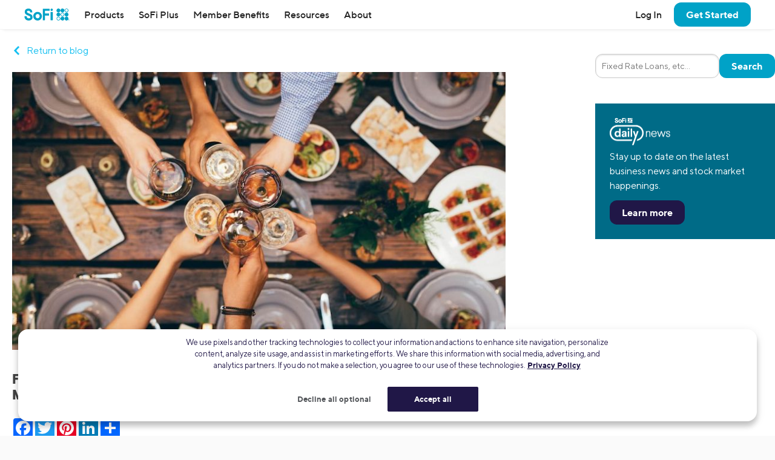

--- FILE ---
content_type: text/html; charset=UTF-8
request_url: https://www.sofi.com/blog/friday-funding-non-alcoholic-drink-startup-boisson-snags-12-million/
body_size: 24113
content:
<!DOCTYPE html>
<html lang="en" class="no-js s-healthcheck">
<head>
    <meta charset="UTF-8">
  <meta http-equiv="X-UA-Compatible" content="IE=edge">
  <title>Friday Funding: Non-Alcoholic Drink Startup Boisson Snags $12 Million | SoFi</title>
  <meta name="viewport" content="width=device-width, minimum-scale=1, initial-scale=1">
  <meta name="theme-color" content="#ffffff">
  <link rel="stylesheet" type="text/css" href="https://d32ijn7u0aqfv4.cloudfront.net/libraries/wp-react/master-4564/builder-css/builder.min.css">  <meta name='robots' content='index, follow, max-image-preview:large, max-snippet:-1, max-video-preview:-1' />
    <script type="d35e9e326cdc32d14de8b230-text/javascript">
      // Set geolocation EU region code for testing
      // See: https://developer.onetrust.com/onetrust/docs/custom-geolocation-integration
      if (window.location.pathname === '/onetrust-module-eu-tests/') {
        var OneTrust = {
          geolocationResponse: {
            stateCode: 'AT', // Austria
            countryCode: 'AUT', // Austria
            regionCode: 'EU'
          }
        };
      }
    </script>
  
	<!-- This site is optimized with the Yoast SEO Premium plugin v26.2 (Yoast SEO v26.2) - https://yoast.com/wordpress/plugins/seo/ -->
	<meta name="description" content="The market for low alcohol and non-alcoholic drinks is growing. NYC-based Boisson is opening new stores in LA and looking beyond." />
	<link rel="canonical" href="https://www.sofi.com/blog/friday-funding-non-alcoholic-drink-startup-boisson-snags-12-million/" />
	<meta property="og:locale" content="en_US" />
	<meta property="og:type" content="article" />
	<meta property="og:title" content="Friday Funding: Non-Alcoholic Drink Startup Boisson Snags $12 Million | SoFi" />
	<meta property="og:description" content="The market for low alcohol and non-alcoholic drinks is growing. NYC-based Boisson is opening new stores in LA and looking beyond." />
	<meta property="og:url" content="https://www.sofi.com/blog/friday-funding-non-alcoholic-drink-startup-boisson-snags-12-million/" />
	<meta property="og:site_name" content="SoFi" />
	<meta property="article:publisher" content="https://www.facebook.com/SoFi" />
	<meta property="article:published_time" content="2022-08-05T12:00:12+00:00" />
	<meta property="og:image" content="https://d32ijn7u0aqfv4.cloudfront.net/wp/wp-content/uploads/raw/group-toast.jpg" />
	<meta property="og:image:width" content="828" />
	<meta property="og:image:height" content="467" />
	<meta property="og:image:type" content="image/jpeg" />
	<meta name="author" content="James Flippin" />
	<meta name="twitter:card" content="summary_large_image" />
	<meta name="twitter:creator" content="@SoFi" />
	<meta name="twitter:site" content="@SoFi" />
	<meta name="twitter:label1" content="Written by" />
	<meta name="twitter:data1" content="James Flippin" />
	<meta name="twitter:label2" content="Est. reading time" />
	<meta name="twitter:data2" content="3 minutes" />
	<!-- / Yoast SEO Premium plugin. -->


<link rel='dns-prefetch' href='//ajax.googleapis.com' />
<link rel='dns-prefetch' href='//cdn.jsdelivr.net' />
<link rel='dns-prefetch' href='//d32ijn7u0aqfv4.cloudfront.net' />
<link rel='dns-prefetch' href='//wordpress.sofi.com' />
<link rel="alternate" type="application/rss+xml" title="SoFi &raquo; Feed" href="https://www.sofi.com/feed/" />
  <script type="d35e9e326cdc32d14de8b230-text/javascript">
    (function(h,o,u,n,d) {
      h=h[d]=h[d]||{q:[],onReady:function(c){h.q.push(c)}}
      d=o.createElement(u);d.async=1;d.src=n
      n=o.getElementsByTagName(u)[0];n.parentNode.insertBefore(d,n)
    })(window,document,'script','https://www.datadoghq-browser-agent.com/us1/v6/datadog-rum.js','DD_RUM')
    DD_RUM.onReady(function() {
      DD_RUM.init({
        clientToken: 'pub346aa021e965843c43f563f0bf19854f',
        applicationId: 'fe840617-2662-4673-a92b-f6ef57f384ad',
        service: 'wordpress',
        env: 'production',
        site: 'datadoghq.com',
        sessionReplaySampleRate: 0,
        trackLongTasks: true,
        trackResources: true,
      })
    })
  </script>
      <script src=https://cdn.cookielaw.org/scripttemplates/otSDKStub.js type="d35e9e326cdc32d14de8b230-text/javascript" charset="UTF-8" data-domain-script=24cdcf72-0bb7-4281-832f-a3c0971510ee>
    </script>
    <script type="d35e9e326cdc32d14de8b230-text/javascript">
      function initPrivacyOptionsLink() {
        // When the user is unauthenticated, update the "Your privacy options" link in the footer to open the OneTrust privacy modal
        // instead of take the user to their SoFi privacy preferences in profile settings
        const privacyOptionsLink = document.querySelector('#privacy-options-link');
        // There is no easy way to test this locally; test within kraken or staging

        fetch("/verify-session?returnBody=true&nocache=true")
        .then((response) => { return response.json(); } )
        .then((jsonData) => {
          if(!jsonData.isSessionAlive){
            privacyOptionsLink.addEventListener('click', function(event) {
              // Prevent the default link behavior. The browser will not take the user to their SoFi privacy preferences in profile settings
              event.preventDefault();

              // Open the OneTrust privacy modal
              // See: https://developer.onetrust.com/onetrust/docs/javascript-api#show-preference-center
              window.OneTrust.ToggleInfoDisplay();
            });
          }
        });
      }
      document.addEventListener('DOMContentLoaded', initPrivacyOptionsLink);

      function OptanonWrapper() {
        /**
         * When a user navigates to a new page, switches tabs, closes the tab, minimizes or closes the browser, or, on mobile, switches from the browser
         * to a different app, opt the user into cookies if they haven't interacted with the cookie banner CTAs.
         * See: https://developer.mozilla.org/en-US/docs/Web/API/Document/visibilitychange_event#sending_end-of-session_analytics_on_transitioning_to_hidden
         */
        function optUserIntoCookiesIfCTAsNotClicked() {
          if (document.visibilityState !== 'hidden') {
            return;
          }

          // https://developer.onetrust.com/onetrust/docs/javascript-api#is-optanonalertboxclosed-cookie-set
          const userClickedCTA = OneTrust.IsAlertBoxClosed();
          // https://developer.mozilla.org/en-US/docs/Web/API/Navigator/globalPrivacyControl
          const isGPCEnabled = navigator.globalPrivacyControl === true;

          if (!userClickedCTA && !isGPCEnabled) {
            // If the user didn't click either of the CTAs, and the user has not enabled GPC in their browser, opt the user into cookies
            // See documentation for OneTrust.AllowAll: https://developer.onetrust.com/onetrust/docs/javascript-api#allow-all-consent
            window.OneTrust.AllowAll();
          } else if (isGPCEnabled) {
            // Respect the user's browser setting for GPC
            // See documentation for OneTrust.RejectAll: https://developer.onetrust.com/onetrust/docs/javascript-api#reject-all-consent
            window.OneTrust.RejectAll();
          }
        }
        window.addEventListener('visibilitychange', optUserIntoCookiesIfCTAsNotClicked);
        window.addEventListener('pagehide', optUserIntoCookiesIfCTAsNotClicked);

        // Any logged out page in sofi.com/learn with the query parameter ?privacy_options=true should automatically open the OneTrust preference center
        if (window.location.search.indexOf('privacy_options=true') !== -1) {
          // See documentation for OneTrust.ToggleInfoDisplay: https://developer.onetrust.com/onetrust/docs/javascript-api#show-preference-center
          window.OneTrust.ToggleInfoDisplay();
        }
      }
    </script>
    <script type="d35e9e326cdc32d14de8b230-text/javascript">
      var mainDomain = document.location.hostname.match(/(([^.\/]+\.[^.\/]{2,3}\.[^.\/]{2})|(([^.\/]+\.)[^.\/]{2,4}))(\/.*)?$/)[1]; try{dataLayer.push({'baseDomain': mainDomain.toLowerCase()});}catch(err){ dataLayer = [{'baseDomain': mainDomain.toLowerCase()}];} (function(w,d,s,l,i){w[l]=w[l]||[];w[l].push({'gtm.start': new Date().getTime(),event:'gtm.js'});var f=d.getElementsByTagName(s)[0], j=d.createElement(s),dl=l!='dataLayer'?'&l='+l:'';j.async=true;j.src= '//www.googletagmanager.com/gtm.js?id='+i+dl;f.parentNode.insertBefore(j,f); })(window,document,'script','dataLayer','GTM-WLSZML');
  </script>
  <style id='wp-img-auto-sizes-contain-inline-css' type='text/css'>
img:is([sizes=auto i],[sizes^="auto," i]){contain-intrinsic-size:3000px 1500px}
/*# sourceURL=wp-img-auto-sizes-contain-inline-css */
</style>
<link rel='stylesheet' id='soficss-css' href='https://d32ijn7u0aqfv4.cloudfront.net/dist/css/sofi.b16a7b53.css' type='text/css' media='all' />
<style id='classic-theme-styles-inline-css' type='text/css'>
/*! This file is auto-generated */
.wp-block-button__link{color:#fff;background-color:#32373c;border-radius:9999px;box-shadow:none;text-decoration:none;padding:calc(.667em + 2px) calc(1.333em + 2px);font-size:1.125em}.wp-block-file__button{background:#32373c;color:#fff;text-decoration:none}
/*# sourceURL=/wp-includes/css/classic-themes.min.css */
</style>
<script type="d35e9e326cdc32d14de8b230-text/javascript" src="//ajax.googleapis.com/ajax/libs/jquery/3.6.0/jquery.min.js" id="jquery-js"></script>
<script type="d35e9e326cdc32d14de8b230-text/javascript" src="//cdn.jsdelivr.net/npm/js-cookie@2/src/js.cookie.min.js" id="js-cookie-js"></script>

<!-- be_ixf, sdk, gho-->
<meta name="be:sdk" content="php_sdk_1.5.10" />
<meta name="be:timer" content="121ms" />
<meta name="be:orig_url" content="https%3A%2F%2Fwww.sofi.com%2Fblog%2Ffriday-funding-non-alcoholic-drink-startup-boisson-snags-12-million%2F" />
<meta name="be:norm_url" content="https%3A%2F%2Fwww.sofi.com%2Fblog%2Ffriday-funding-non-alcoholic-drink-startup-boisson-snags-12-million%2F" />
<meta name="be:capsule_url" content="https%3A%2F%2Fixfd1-api.bc0a.com%2Fapi%2Fixf%2F1.0.0%2Fget_capsule%2Ff00000000299355%2F1498358128" />
<meta name="be:api_dt" content="py_2025;pm_05;pd_01;ph_09;pmh_39;p_epoch:1746092358490" />
<meta name="be:mod_dt" content="py_2025;pm_05;pd_01;ph_09;pmh_39;p_epoch:1746092358490" />
<meta name="be:diag" content="nI+KFTuCqUzwbSqfB7X1VywIQgklCR1yJluYATJL7+gv+TVEj5J2xDBOBO1L5vrcLj5oItYz0lppF+c4uH425TwltONhpNTSqpJstzhZ9UWNDQ36QE8pOximtB6Mu2VC6GOl5pTRZtOFgiLHVgI+lhf7Zag/uK8yTfr8/4ZHwH8eoJhg/y7NIY9/viA8Vb81CxMD8IxV+Pbhtt0N/EcTmN1RImseMsfrBzAJANyC1zMbzM75DlZOj/FC+wzxkayNYfzPO96LQvJ/GQ8j48g7ctmw9T+clNCtUkRjMrskLvfbd3a4JiPmko7CJAC2ClRtLIppgMdMnzBjPDlswTH05rkyhlgLHF7bOvcOkn8KS8NDD/VsN0xptNin7NYX+1FXk9cT5qzuLhhxpLYF7vk/mS9+z1KzEU73vvNr5AkgRNt5Z46u7TQ4oRWq/f8HXdhSxPxMp5Ztc0ouNuBmxGnMaEQ2YJKmg6wv9NTqSkCUZExatW1MT+i00FpDVH1Qpmbwn36yIDfZbo/ycUbF8+KGbN0U8fRyINxlUO8svKN/cNq5qyzOE2I1gN41HcHpMq2VrPWpZGe5rY/FSRQj3EKocbsusKC18ejWKsHM4KbTdGeQs+md+Fc02QbOwM7dgxnCtotI8GurP1bvhk8OiSYz8a+k98PF1X+QAjLvohTMPzm1gwHxFdtpdgDC4WR4pqd+dSqKPs/a1SV8/idAGaVF53M7lC8dsKMJSRqaS97aTQ2kKlobm/Gj98/F+Xj/[base64]/PWqAURYoAl1o25NGGg3DdsZ1LkZ51NuY38MtLEGYyUvY+1jcWactaZM/UeCEUdJwyAWXXGN3OoV3781DWyHWe/vdf7m6GJ6N4ibQBNEqg6Z6bp1HVcIF3fabPV053z7Z5+kar/aSOqp4rPX8YWKKc7EcbZQ5QWPxzOgTmiOrP2C83+LX7ihxrTpuB5Mg4SiS5uDXCrgmRcltfV3AqJphOABulDVXq9l22+5M4qL/pWv1pUhX2EWISK+G5bvk8x5hHswhw+GjTtPlQKJiQOnbxKsm4HPTYxIzr81N+ZDg9DCUPMad+MCsDNOkIIRGi3tzWhtwzxlh2RS603BTaHOzi5cTbfuphr/2L3zQIekHWoOHHH7zeaGo+TENV0sIzLOwqy2STTdoUkkM68KkSulssqmnsiFpEsxbNgLdNIeDKCC3eAFy/Wz8laxeCLaeU+DOqGW4Lnf8TolhxmBM5IROexRfTsrQHt8cn2g5e7Wy1TDIOGpU9XaEzk/NDptmR5uo3I4jAH1GISn7F5hE1g+3TQk+4m6XEq/qn6AqXdsM8QONkuDq2anfLjlvZcxigd8cMKb3fTlGlIZjeO9+ZaovxxPpjaWKMphT9YxGDprcwGy6BlMA6Gjzhjd81J1ymV1WsGksrkacUi+k4cpOiUSxg/7CLYvuBgkoGcm6CJEWvGzlXnjoLJfr9pKWshOSy8EUPyxUg8MM+rKEs0Jljagx/Y1kVwFeDpczmEdtFEUSvIqcE2YFGgQjSScJJWXaMhgc4T5tzF98wYpGtrxnnFOck7weS0X4YgsqLM4QTMDJV8ph86VyxSegkka3XyFE80BocYYkJDnmCkHec6ny2Jxdc5LelW9eY0d955W7jCo6V81q3DwholRmj51OsbPrnXZ8Lei36c9wql5DT/gZ6Shw/GQFgMIldaznAVlpwPZlGl7ymArLXe9o44eAN7dF/FmdwpcGo4NzePwwZ4ECdEo/U8hjxjSeMlu6IkoBPQrgemwF+vg4lrdFgaoIv0jDGcHHSl6YB6osEUe62h5wsgB1tOALPrQNIAe74lRM0aNuuLoeFQ42Iy+6mOowT+HlAGb1h6QY+bsx3E+PZ/J6cBMSgydpIL7O/2kSi3lyOgV/UzMQBu6jOoBwZzQurnwq7tDA7T/XVPJfD96UG5AOOHbbpbQTxGishziuZUHzlr6HgdrouJnpMwRtFpA1J5buC01CXKMDMyXFB+h0d9s2Jrqqo2kN0tlzrn57vX2clZSQRLKzEfWLO6LvTsz7D4sC3H4FVapW2StcAR4Tfuwamub7Xvw3p/PLoVatBWJ3PXMasIILIxyB6nDkgGMyT/X7xTi27nu9k+X/EGCcGacQr6GWBCTDi4a4/L0AruYN9rxPs/RUs8Tre6OZ8Izu5n6k/geOTUNqeA8tP65Oo045i4YuO9nB0grPFBmlyjkOwmKNb6FmgEUTEOuv1xBdq4/WQVz76SQ4yeREfvU0xt0VPqm+LqeRn4i1pjr7lrvbuSabomeIEsy69tCW72tx35JH+msciQri4egPjQnKNmRUFuZHICytyLTJ+KUu/eJu2F28r2bT2LWl6aMiGcGE1d8xw0raFD/Ue+EcbsU7dVoNGl5HDlWPzxhaonDT/NYjePe//ebVlyZXHK0+i8y9oTNNZuRxYzWKjwZcUCAafNdUCI/G+vU7inEWJY/7anzrZzh8l1WaI1FTKfoCSYxrfxdskOrVVuF5sio1dWj7zoMarshFNftM2CWExjr2uEWQBnGVmejbrAltITG/UHTuZ9eHhhLAsbd3xqIfw==" />
<meta name="be:messages" content="false" />
<style>
.be-ix-link-block {}
</style>
  <link rel="profile" href="https://gmpg.org/xfn/11" />
  <link rel="icon" type="image/x-icon" href="https://www.sofi.com/favicon.ico" />    <!-- Start VWO Async SmartCode -->
    <link rel="preconnect" href="https://dev.visualwebsiteoptimizer.com" />
    <script type="d35e9e326cdc32d14de8b230-text/javascript" id='vwoCode'>
        window._vwo_code || (function() {
            var account_id=916883,
                version=2.1,
                settings_tolerance=2000,
                hide_element='body',
                hide_element_style = 'opacity:0 !important;filter:alpha(opacity=0) !important;background:none !important',
                /* DO NOT EDIT BELOW THIS LINE */
                f=false,w=window,d=document,v=d.querySelector('#vwoCode'),cK='_vwo_'+account_id+'_settings',cc={};try{var c=JSON.parse(localStorage.getItem('_vwo_'+account_id+'_config'));cc=c&&typeof c==='object'?c:{}}catch(e){}var stT=cc.stT==='session'?w.sessionStorage:w.localStorage;code={use_existing_jquery:function(){return typeof use_existing_jquery!=='undefined'?use_existing_jquery:undefined},library_tolerance:function(){return typeof library_tolerance!=='undefined'?library_tolerance:undefined},settings_tolerance:function(){return cc.sT||settings_tolerance},hide_element_style:function(){return'{'+(cc.hES||hide_element_style)+'}'},hide_element:function(){if(performance.getEntriesByName('first-contentful-paint')[0]){return''}return typeof cc.hE==='string'?cc.hE:hide_element},getVersion:function(){return version},finish:function(e){if(!f){f=true;var t=d.getElementById('_vis_opt_path_hides');if(t)t.parentNode.removeChild(t);if(e)(new Image).src='https://dev.visualwebsiteoptimizer.com/ee.gif?a='+account_id+e}},finished:function(){return f},addScript:function(e){var t=d.createElement('script');t.type='text/javascript';if(e.src){t.src=e.src}else{t.text=e.text}d.getElementsByTagName('head')[0].appendChild(t)},load:function(e,t){var i=this.getSettings(),n=d.createElement('script'),r=this;t=t||{};if(i){n.textContent=i;d.getElementsByTagName('head')[0].appendChild(n);if(!w.VWO||VWO.caE){stT.removeItem(cK);r.load(e)}}else{var o=new XMLHttpRequest;o.open('GET',e,true);o.withCredentials=!t.dSC;o.responseType=t.responseType||'text';o.onload=function(){if(t.onloadCb){return t.onloadCb(o,e)}if(o.status===200){_vwo_code.addScript({text:o.responseText})}else{_vwo_code.finish('&e=loading_failure:'+e)}};o.onerror=function(){if(t.onerrorCb){return t.onerrorCb(e)}_vwo_code.finish('&e=loading_failure:'+e)};o.send()}},getSettings:function(){try{var e=stT.getItem(cK);if(!e){return}e=JSON.parse(e);if(Date.now()>e.e){stT.removeItem(cK);return}return e.s}catch(e){return}},init:function(){if(d.URL.indexOf('__vwo_disable__')>-1)return;var e=this.settings_tolerance();w._vwo_settings_timer=setTimeout(function(){_vwo_code.finish();stT.removeItem(cK)},e);var t;if(this.hide_element()!=='body'){t=d.createElement('style');var i=this.hide_element(),n=i?i+this.hide_element_style():'',r=d.getElementsByTagName('head')[0];t.setAttribute('id','_vis_opt_path_hides');v&&t.setAttribute('nonce',v.nonce);t.setAttribute('type','text/css');if(t.styleSheet)t.styleSheet.cssText=n;else t.appendChild(d.createTextNode(n));r.appendChild(t)}else{t=d.getElementsByTagName('head')[0];var n=d.createElement('div');n.style.cssText='z-index: 2147483647 !important;position: fixed !important;left: 0 !important;top: 0 !important;width: 100% !important;height: 100% !important;background: white !important;';n.setAttribute('id','_vis_opt_path_hides');n.classList.add('_vis_hide_layer');t.parentNode.insertBefore(n,t.nextSibling)}var o='https://dev.visualwebsiteoptimizer.com/j.php?a='+account_id+'&u='+encodeURIComponent(d.URL)+'&vn='+version;if(w.location.search.indexOf('_vwo_xhr')!==-1){this.addScript({src:o})}else{this.load(o+'&x=true')}}};w._vwo_code=code;code.init();})();
    </script>
    <!-- End VWO Async SmartCode -->
    <style type="text/css"></style><style media="print" type="text/css">div.faq_answer { display: block!important; }p.faq_nav { display: none; }</style>  <style id='global-styles-inline-css' type='text/css'>
:root{--wp--preset--aspect-ratio--square: 1;--wp--preset--aspect-ratio--4-3: 4/3;--wp--preset--aspect-ratio--3-4: 3/4;--wp--preset--aspect-ratio--3-2: 3/2;--wp--preset--aspect-ratio--2-3: 2/3;--wp--preset--aspect-ratio--16-9: 16/9;--wp--preset--aspect-ratio--9-16: 9/16;--wp--preset--color--black: #000000;--wp--preset--color--cyan-bluish-gray: #abb8c3;--wp--preset--color--white: #ffffff;--wp--preset--color--pale-pink: #f78da7;--wp--preset--color--vivid-red: #cf2e2e;--wp--preset--color--luminous-vivid-orange: #ff6900;--wp--preset--color--luminous-vivid-amber: #fcb900;--wp--preset--color--light-green-cyan: #7bdcb5;--wp--preset--color--vivid-green-cyan: #00d084;--wp--preset--color--pale-cyan-blue: #8ed1fc;--wp--preset--color--vivid-cyan-blue: #0693e3;--wp--preset--color--vivid-purple: #9b51e0;--wp--preset--gradient--vivid-cyan-blue-to-vivid-purple: linear-gradient(135deg,rgb(6,147,227) 0%,rgb(155,81,224) 100%);--wp--preset--gradient--light-green-cyan-to-vivid-green-cyan: linear-gradient(135deg,rgb(122,220,180) 0%,rgb(0,208,130) 100%);--wp--preset--gradient--luminous-vivid-amber-to-luminous-vivid-orange: linear-gradient(135deg,rgb(252,185,0) 0%,rgb(255,105,0) 100%);--wp--preset--gradient--luminous-vivid-orange-to-vivid-red: linear-gradient(135deg,rgb(255,105,0) 0%,rgb(207,46,46) 100%);--wp--preset--gradient--very-light-gray-to-cyan-bluish-gray: linear-gradient(135deg,rgb(238,238,238) 0%,rgb(169,184,195) 100%);--wp--preset--gradient--cool-to-warm-spectrum: linear-gradient(135deg,rgb(74,234,220) 0%,rgb(151,120,209) 20%,rgb(207,42,186) 40%,rgb(238,44,130) 60%,rgb(251,105,98) 80%,rgb(254,248,76) 100%);--wp--preset--gradient--blush-light-purple: linear-gradient(135deg,rgb(255,206,236) 0%,rgb(152,150,240) 100%);--wp--preset--gradient--blush-bordeaux: linear-gradient(135deg,rgb(254,205,165) 0%,rgb(254,45,45) 50%,rgb(107,0,62) 100%);--wp--preset--gradient--luminous-dusk: linear-gradient(135deg,rgb(255,203,112) 0%,rgb(199,81,192) 50%,rgb(65,88,208) 100%);--wp--preset--gradient--pale-ocean: linear-gradient(135deg,rgb(255,245,203) 0%,rgb(182,227,212) 50%,rgb(51,167,181) 100%);--wp--preset--gradient--electric-grass: linear-gradient(135deg,rgb(202,248,128) 0%,rgb(113,206,126) 100%);--wp--preset--gradient--midnight: linear-gradient(135deg,rgb(2,3,129) 0%,rgb(40,116,252) 100%);--wp--preset--font-size--small: 13px;--wp--preset--font-size--medium: 20px;--wp--preset--font-size--large: 36px;--wp--preset--font-size--x-large: 42px;--wp--preset--spacing--20: 0.44rem;--wp--preset--spacing--30: 0.67rem;--wp--preset--spacing--40: 1rem;--wp--preset--spacing--50: 1.5rem;--wp--preset--spacing--60: 2.25rem;--wp--preset--spacing--70: 3.38rem;--wp--preset--spacing--80: 5.06rem;--wp--preset--shadow--natural: 6px 6px 9px rgba(0, 0, 0, 0.2);--wp--preset--shadow--deep: 12px 12px 50px rgba(0, 0, 0, 0.4);--wp--preset--shadow--sharp: 6px 6px 0px rgba(0, 0, 0, 0.2);--wp--preset--shadow--outlined: 6px 6px 0px -3px rgb(255, 255, 255), 6px 6px rgb(0, 0, 0);--wp--preset--shadow--crisp: 6px 6px 0px rgb(0, 0, 0);}:where(.is-layout-flex){gap: 0.5em;}:where(.is-layout-grid){gap: 0.5em;}body .is-layout-flex{display: flex;}.is-layout-flex{flex-wrap: wrap;align-items: center;}.is-layout-flex > :is(*, div){margin: 0;}body .is-layout-grid{display: grid;}.is-layout-grid > :is(*, div){margin: 0;}:where(.wp-block-columns.is-layout-flex){gap: 2em;}:where(.wp-block-columns.is-layout-grid){gap: 2em;}:where(.wp-block-post-template.is-layout-flex){gap: 1.25em;}:where(.wp-block-post-template.is-layout-grid){gap: 1.25em;}.has-black-color{color: var(--wp--preset--color--black) !important;}.has-cyan-bluish-gray-color{color: var(--wp--preset--color--cyan-bluish-gray) !important;}.has-white-color{color: var(--wp--preset--color--white) !important;}.has-pale-pink-color{color: var(--wp--preset--color--pale-pink) !important;}.has-vivid-red-color{color: var(--wp--preset--color--vivid-red) !important;}.has-luminous-vivid-orange-color{color: var(--wp--preset--color--luminous-vivid-orange) !important;}.has-luminous-vivid-amber-color{color: var(--wp--preset--color--luminous-vivid-amber) !important;}.has-light-green-cyan-color{color: var(--wp--preset--color--light-green-cyan) !important;}.has-vivid-green-cyan-color{color: var(--wp--preset--color--vivid-green-cyan) !important;}.has-pale-cyan-blue-color{color: var(--wp--preset--color--pale-cyan-blue) !important;}.has-vivid-cyan-blue-color{color: var(--wp--preset--color--vivid-cyan-blue) !important;}.has-vivid-purple-color{color: var(--wp--preset--color--vivid-purple) !important;}.has-black-background-color{background-color: var(--wp--preset--color--black) !important;}.has-cyan-bluish-gray-background-color{background-color: var(--wp--preset--color--cyan-bluish-gray) !important;}.has-white-background-color{background-color: var(--wp--preset--color--white) !important;}.has-pale-pink-background-color{background-color: var(--wp--preset--color--pale-pink) !important;}.has-vivid-red-background-color{background-color: var(--wp--preset--color--vivid-red) !important;}.has-luminous-vivid-orange-background-color{background-color: var(--wp--preset--color--luminous-vivid-orange) !important;}.has-luminous-vivid-amber-background-color{background-color: var(--wp--preset--color--luminous-vivid-amber) !important;}.has-light-green-cyan-background-color{background-color: var(--wp--preset--color--light-green-cyan) !important;}.has-vivid-green-cyan-background-color{background-color: var(--wp--preset--color--vivid-green-cyan) !important;}.has-pale-cyan-blue-background-color{background-color: var(--wp--preset--color--pale-cyan-blue) !important;}.has-vivid-cyan-blue-background-color{background-color: var(--wp--preset--color--vivid-cyan-blue) !important;}.has-vivid-purple-background-color{background-color: var(--wp--preset--color--vivid-purple) !important;}.has-black-border-color{border-color: var(--wp--preset--color--black) !important;}.has-cyan-bluish-gray-border-color{border-color: var(--wp--preset--color--cyan-bluish-gray) !important;}.has-white-border-color{border-color: var(--wp--preset--color--white) !important;}.has-pale-pink-border-color{border-color: var(--wp--preset--color--pale-pink) !important;}.has-vivid-red-border-color{border-color: var(--wp--preset--color--vivid-red) !important;}.has-luminous-vivid-orange-border-color{border-color: var(--wp--preset--color--luminous-vivid-orange) !important;}.has-luminous-vivid-amber-border-color{border-color: var(--wp--preset--color--luminous-vivid-amber) !important;}.has-light-green-cyan-border-color{border-color: var(--wp--preset--color--light-green-cyan) !important;}.has-vivid-green-cyan-border-color{border-color: var(--wp--preset--color--vivid-green-cyan) !important;}.has-pale-cyan-blue-border-color{border-color: var(--wp--preset--color--pale-cyan-blue) !important;}.has-vivid-cyan-blue-border-color{border-color: var(--wp--preset--color--vivid-cyan-blue) !important;}.has-vivid-purple-border-color{border-color: var(--wp--preset--color--vivid-purple) !important;}.has-vivid-cyan-blue-to-vivid-purple-gradient-background{background: var(--wp--preset--gradient--vivid-cyan-blue-to-vivid-purple) !important;}.has-light-green-cyan-to-vivid-green-cyan-gradient-background{background: var(--wp--preset--gradient--light-green-cyan-to-vivid-green-cyan) !important;}.has-luminous-vivid-amber-to-luminous-vivid-orange-gradient-background{background: var(--wp--preset--gradient--luminous-vivid-amber-to-luminous-vivid-orange) !important;}.has-luminous-vivid-orange-to-vivid-red-gradient-background{background: var(--wp--preset--gradient--luminous-vivid-orange-to-vivid-red) !important;}.has-very-light-gray-to-cyan-bluish-gray-gradient-background{background: var(--wp--preset--gradient--very-light-gray-to-cyan-bluish-gray) !important;}.has-cool-to-warm-spectrum-gradient-background{background: var(--wp--preset--gradient--cool-to-warm-spectrum) !important;}.has-blush-light-purple-gradient-background{background: var(--wp--preset--gradient--blush-light-purple) !important;}.has-blush-bordeaux-gradient-background{background: var(--wp--preset--gradient--blush-bordeaux) !important;}.has-luminous-dusk-gradient-background{background: var(--wp--preset--gradient--luminous-dusk) !important;}.has-pale-ocean-gradient-background{background: var(--wp--preset--gradient--pale-ocean) !important;}.has-electric-grass-gradient-background{background: var(--wp--preset--gradient--electric-grass) !important;}.has-midnight-gradient-background{background: var(--wp--preset--gradient--midnight) !important;}.has-small-font-size{font-size: var(--wp--preset--font-size--small) !important;}.has-medium-font-size{font-size: var(--wp--preset--font-size--medium) !important;}.has-large-font-size{font-size: var(--wp--preset--font-size--large) !important;}.has-x-large-font-size{font-size: var(--wp--preset--font-size--x-large) !important;}
/*# sourceURL=global-styles-inline-css */
</style>
</head>

<body class="wp-singular post-template-default single single-post postid-130911 single-format-standard wp-theme-sofi-v4 wp-child-theme-sofi-wp-baby l-body-max-page-width post-friday-funding-non-alcoholic-drink-startup-boisson-snags-12-million">
  <div class="header-wrapper" id="header-wrapper">
    <div class="branch-journeys-top"></div>
    
    <div id="global-top-nav" class="global-nav-wrap">
      <!-- insertion point for branch app download banner -->
  <header class="global-header" role="banner">
    <nav class="nav-bar">
              <button aria-label="Toggle menu" class="link hamburger-button u-hide@desktop" id="toggleMenu" onclick="if (!window.__cfRLUnblockHandlers) return false; window.toggleMenu()" type="button" data-cf-modified-d35e9e326cdc32d14de8b230-="">
          <!-- TODO: Add SVG to SVG sprites -->
          <svg class="hamburger-icon" height="1.5rem" width="1.5rem" viewBox="0 0 24 24" fill="currentColor">
            <path d="M23,18 L23,20 L1,20 L1,18 L23,18 Z M23,11 L23,13 L1,13 L1,11 L23,11 Z M23,4 L23,6 L1,6 L1,4 L23,4 Z" />
          </svg>
        </button>
      
      <!-- 1. SOFI LOGO -->
              <a href="/" onclick="if (!window.__cfRLUnblockHandlers) return false; return true" class="nav-bar__logo" data-qa="nav-sofi-logo" id="nav-sofi-logo" data-cf-modified-d35e9e326cdc32d14de8b230-="">
          <img class="icon icon--sofi-logo" alt="SoFi" src="https://d32ijn7u0aqfv4.cloudfront.net/git/svgs/sofi-logo.svg" />
        </a>
      
      <!-- 2. HEADING -->
      
      <!-- 3. MENUS -->
              <ul class="nav-bar__menu nav-bar__menu--main">
          <li class="branch-journeys-top"></li>
          <li class= "nav-bar__user-actions u-hide@desktop l-justified-block@mobile-and-tablet">
                          <a data-ga="nav-link" data-qa="nav-log-in" id="nav-log-in" href="/login/"><strong>Log In</strong></a>
                        <a data-ga="nav-link" data-qa="nav-contact-us" id="nav-contact-us" href="/contact-us/"><strong>Contact Us</strong></a>
          </li>

          <li class="nav-dropdown nav-dropdown--mobile-and-tablet nav-dropdown--desktop">
            <!--
              TODO: Get rid of inline jQuery!!!!!
            -->
            <a href="javascript:void(0);" data-qa="nav-products" id="nav-products" class="nav-dropdown__control" onClick="if (!window.__cfRLUnblockHandlers) return false; event.preventDefault(); sofiUtils.checkScreenWidth('/products/', this);" data-cf-modified-d35e9e326cdc32d14de8b230-="">
              Products
              <span class="right-arrow u-hide@desktop"></span>
            </a>

            <div class="nav-dropdown__content">
              <div class="nav-dropdown__content-inner u-padding-top-none@mobile-and-tablet u-padding-left-none@mobile-and-tablet u-padding-right-none@mobile-and-tablet">
                <div class="col-group cols--full@mobile-and-tablet cols--1-2@desktop cols--gutters-ms@desktop">
                  <div class="col">
                    <div class="nav-dropdown nav-dropdown--mobile-and-tablet">
                      <p class="nav-dropdown__control u-border-bottom-cantaloupe h5" arial-role="button" onClick="if (!window.__cfRLUnblockHandlers) return false; $(this).closest('.nav-dropdown').toggleClass('nav-dropdown--active');" data-qa="nav-borrow" data-cf-modified-d35e9e326cdc32d14de8b230-="">
                        Loans
                        <span class="right-arrow u-hide@desktop"></span>
                      </p>

                      <div class="nav-dropdown__content">
                        <div class="nav-dropdown__content-inner">
                          <div class="col-group cols--full@mobile-and-tablet cols--1-2@desktop cols--gutters-ms@desktop">
                            <div class="col">
                              <p class="h5">
                                <a data-ga="nav-link" data-qa="nav-student-loan-refinancing" id="nav-student-loan-refinancing" href="/refinance-student-loan/" aria-label="Refinance your student loans">
                                  Student Loan Refinancing
                                </a>
                              </p>
                              <ul class="u-vert-child-spacing-xs">
                                <li><a data-ga="nav-link" data-qa="nav-medical-resident-refinancing" id="nav-medical-resident-refinancing" href="/medical-resident-refinance/">Medical Resident Refinancing</a></li>
                                <li><a data-ga="nav-link" data-qa="nav-parent-plus-refinancing" id="nav-parent-plus-refinancing" href="/parent-plus-refinancing/">Parent PLUS Refinancing</a></li>
                                <li><a href="/medical-professional-refinancing/">Medical Professional Refinancing</a></li>
                                <li><a href="/law-mba-degree-refinancing/">Law and MBA Refinancing</a></li>
                                <li><a href="/smart-start/">SmartStart Refinancing</a></li>
                              </ul>

                              <hr class="nav-menu-divider u-hide@desktop" />

                              <p class="h5 u-margin-top-ms@desktop">
                                <a data-ga="nav-link" data-qa="nav-private-student-loans" id="nav-private-student-loans" href="/private-student-loans/">Private Student Loans</a>
                              </p>
                              <ul class="u-vert-child-spacing-xs">
                                <li><a data-ga="nav-link" data-qa="nav-undergraduate-student-loans" id="nav-undergraduate-student-loans" href="/private-student-loans/undergraduate-loans/">Undergraduate Student Loans</a></li>
                                <li><a data-ga="nav-link" data-qa="nav-graduate-student-loans" id="nav-graduate-student-loans" href="/private-student-loans/graduate-loans/">Graduate Student Loans</a></li>
                                <li><a data-ga="nav-link" data-qa="nav-law-school-loans" id="nav-law-school-loans" href="/private-student-loans/law-school-loans/">Law School Loans</a></li>
                                <li><a data-ga="nav-link" data-qa="nav-mba-loans" id="nav-mba-loans" href="/private-student-loans/mba-loans/">MBA Loans</a></li>
                                <li><a data-ga="nav-link" data-qa="nav-health-professions-loans" id="nav-health-professions-loans" href="/private-student-loans/health-professions-loans/">Health Professions Loans</a></li>
                                <li><a data-ga="nav-link" data-qa="nav-parent-student-loans" id="nav-parent-student-loans" href="/private-student-loans/parent-loans/">Parent Student Loans</a></li>
                                <li><a data-ga="nav-link" data-qa="nav-international-student-loans" id="nav-international-student-loans" href="/private-student-loans/international-student-loans/">International Student Loans</a></li>
                              </ul>

                              <hr class="nav-menu-divider u-hide@desktop" />

                              <p class="h5 u-margin-top-ms@desktop">
                                <a data-ga="nav-link" data-qa="nav-home-equity" id="nav-home-equity" href="/home-loans/home-equity-loan/">Home Equity</a>
                              </p>
                              <ul class="u-vert-child-spacing-xs">
                                <li><a data-ga="nav-link" data-qa="nav-home-equity-loans" id="nav-home-equity-loans" href="/home-loans/home-equity-loan/">Home Equity Loans</a></li>
                                <li><a data-ga="nav-link" data-qa="nav-heloc" id="nav-heloc" href="/home-loans/heloc/">HELOC</a></li>
                              </ul>

                              <hr class="nav-menu-divider u-hide@desktop" />
                            </div><!-- /.col -->

                            <div class="col u-margin-top-none@mobile-and-tablet">
                              <p class="h5">
                                <a data-ga="nav-link" data-qa="nav-personal-loans" id="nav-personal-loans" href="/personal-loans/">Personal Loans</a>
                              </p>
                              <ul class="u-vert-child-spacing-xs">
                                <li><a data-ga="nav-link" data-qa="nav-home-improvement-loans" id="nav-home-improvement-loans" href="/personal-loans/home-improvement-loans/">Home Improvement Loans</a></li>
                                <li><a data-ga="nav-link" data-qa="nav-credit-card-consolidation-loans" id="nav-credit-card-consolidation-loans" href="/personal-loans/credit-card-consolidation-loans/">Credit Card Consolidation Loans</a></li>
                                <li><a data-ga="nav-link" data-qa="nav-family-planning-loans" id="nav-family-planning-loans" href="/personal-loans/family-planning/">Family Planning Loans</a></li>
                                <li><a data-ga="nav-link" data-qa="nav-travel-loans" id="nav-travel-loans" href="/personal-loans/vacation-loans/">Travel Loans</a></li>
                                <li><a data-ga="nav-link" data-qa="nav-wedding-loans" id="nav-wedding-loans" href="/personal-loans/wedding-loans/">Wedding Loans</a></li>
                              </ul>
                              <hr class="nav-menu-divider u-hide@desktop" />

                              <p class="h5 u-margin-top-ms@desktop">
                                <a data-ga="nav-link" data-qa="nav-mortgage-loans" id="nav-mortgage-loans" href="/home-loans/mortgage/">Mortgage Loans</a>
                              </p>
                              <ul class="u-vert-child-spacing-xs">
                                <li><a data-ga="nav-link" data-qa="nav-home-purchase" id="nav-home-purchase" href="/home-loans/mortgage/">Home Purchase</a></li>
                                <li><a data-ga="nav-link" data-qa="nav-mortgage-refinance" id="nav-mortgage-refinance" href="/home-loans/mortgage-refinance/">Mortgage Refinance</a></li>
                                <li><a data-ga="nav-link" data-qa="nav-cash-out-refinance" id="nav-cash-out-refinance" href="/home-loans/cash-out-refinance/">Cash-Out Refinance</a></li>
                                <li><a data-ga="nav-link" data-qa="nav-jumbo-loans" id="nav-jumbo-loans" href="/home-loans/jumbo-mortgage-loans/">Jumbo Loans</a></li>
                                <li><a data-ga="nav-link" data-qa="nav-fha-loans" id="nav-fha-loans" href="/home-loans/fha-loans/">FHA Loans</a></li>
                                <li><a data-ga="nav-link" data-qa="nav-va-loans" id="nav-va-loans" href="/home-loans/va-loans/">VA Loans</a></li>
                                <li><a data-ga="nav-link" data-qa="nav-home-mortgage-preapproval"  id="nav-home-mortgage-preapproval"  href="/home-loans/mortgage-preapproval/">Mortgage Preapproval</a></li>
                                <li><a data-ga="nav-link" data-qa="nav-home-mortgage-rates"  id="nav-home-mortgage-rates"  href="/home-loans/mortgage-rates/">Mortgage Rates</a></li>
                              </ul>

                              <hr class="nav-menu-divider u-hide@desktop" />

                              <p class="h5 u-margin-top-ms@desktop">
                                <a data-ga="nav-link" href="/auto-loans/auto-loan-refinance/">Auto Loan Refinance</a>
                              </p>
                            </div><!-- /.col -->
                          </div><!-- /.col-group -->
                        </div>
                      </div>
                    </div>
                  </div><!-- /.col -->

                  <div class="col u-margin-top-none@mobile-and-tablet">
                    <div class="col-group cols--full@mobile-and-tablet cols--1-3@desktop cols--gutters-ms@desktop">
                      <div class="col">
                        <div class="nav-dropdown nav-dropdown--mobile-and-tablet">
                          <!-- TODO: Refactor to use actual button elements -->
                          <p class="nav-dropdown__control u-border-bottom-cantaloupe h5" arial-role="button" onClick="if (!window.__cfRLUnblockHandlers) return false; $(this).closest('.nav-dropdown').toggleClass('nav-dropdown--active');" data-qa="nav-invest" data-cf-modified-d35e9e326cdc32d14de8b230-="">
                            Investing
                            <span class="right-arrow u-hide@desktop"></span>
                          </p>

                          <div class="nav-dropdown__content">
                            <div class="nav-dropdown__content-inner">
                              <p class="h5">
                                <a data-ga="nav-link" data-qa="nav-invest" id="nav-invest" href="/invest/">Invest</a>
                              </p>
                              <ul class="u-vert-child-spacing-xs">
                                <li><a data-ga="nav-link" data-qa="nav-active-investing" id="nav-active-investing" href="/invest/active/">Self-Directed Investing</a></li>
                                <li><a data-ga="nav-link" data-qa="nav-automated-investing" id="nav-automated-investing" href="/invest/automated/">Robo Investing</a></li>
                                <li><a data-ga="nav-link" data-qa="nav-retirement-accounts" id="nav-retirement-accounts" href="/invest/retirement-accounts/">Retirement Accounts (IRAs)</a></li>
                                <li><a data-ga="nav-link" data-qa="nav-retirement-accounts" id="nav-retirement-accounts" href="/invest/stock-trading/">Stock Trading</a></li>
                                <li><a data-ga="nav-link" href="/invest/ipo-investing/">IPO Investing</a></li>
                                <li><a data-ga="nav-link" data-qa="nav-stock-bits" id="nav-stock-bits" href="/invest/fractional-shares/">Fractional Shares</a></li>
                                <li><a data-ga="nav-link" data-qa="nav-etfs" id="nav-etfs" href="/invest/etfs/">ETFs</a></li>
                              </ul>
                            </div>
                          </div>
                        </div><!-- /.nav-dropdown -->

                        <div class="nav-dropdown nav-dropdown--mobile-and-tablet u-margin-top@desktop">
                          <!-- TODO: Refactor to use actual button elements -->
                          <p class="nav-dropdown__control u-border-bottom-cantaloupe h5" arial-role="button" onClick="if (!window.__cfRLUnblockHandlers) return false; $(this).closest('.nav-dropdown').toggleClass('nav-dropdown--active');" data-qa="nav-invest" data-cf-modified-d35e9e326cdc32d14de8b230-="">
                            Credit Cards
                            <span class="right-arrow u-hide@desktop"></span>
                          </p>

                          <div class="nav-dropdown__content">
                            <div class="nav-dropdown__content-inner">
                              <ul class="u-vert-child-spacing-xs">
                                <li class="h5">
                                  <a data-ga="nav-link" href="/credit-card/">Credit Cards</a>
                                </li>
                                <li>
                                  <a data-ga="nav-link" href="/credit-card/everyday-cash/">Everyday Cash Rewards Card</a>
                                </li>
                                <li>
                                  <a data-ga="nav-link" href="/credit-card/essential/">Essential Card</a>
                                </li>
                                <li>
                                  <a data-ga="nav-link" href="/credit-card/unlimited/">Unlimited 2% Card</a>
                                </li>
                              </ul>
                            </div>
                          </div>
                        </div><!-- /.nav-dropdown -->

                        <div class="nav-dropdown nav-dropdown--mobile-and-tablet u-margin-top@desktop">
                          <!-- TODO: Refactor to use actual button elements -->
                          <p class="nav-dropdown__control u-border-bottom-cantaloupe h5" arial-role="button" onClick="if (!window.__cfRLUnblockHandlers) return false; $(this).closest('.nav-dropdown').toggleClass('nav-dropdown--active');" data-qa="nav-invest" data-cf-modified-d35e9e326cdc32d14de8b230-="">
                            Premium Membership
                            <span class="right-arrow u-hide@desktop"></span>
                          </p>

                          <div class="nav-dropdown__content">
                            <div class="nav-dropdown__content-inner">
                              <ul class="u-vert-child-spacing-xs">
                                <li class="h5">
                                  <a data-ga="nav-link" data-qa="nav-sofi-plus" id="nav-plus-products" href="/sofi-plus/">
                                    SoFi Plus
                                  </a>
                                </li>
                                <li>
                              </ul>
                            </div>
                          </div>
                        </div><!-- /.nav-dropdown -->

                      </div><!-- /.col -->

                      <div class="col u-margin-top-none@mobile-and-tablet">
                        <div class="nav-dropdown nav-dropdown--mobile-and-tablet">
                          <p class="nav-dropdown__control u-border-bottom-cantaloupe h5" arial-role="button" onClick="if (!window.__cfRLUnblockHandlers) return false; $(this).closest('.nav-dropdown').toggleClass('nav-dropdown--active');" data-qa="nav-spend" data-cf-modified-d35e9e326cdc32d14de8b230-="">
                            Banking
                            <span class="right-arrow u-hide@desktop"></span>
                          </p>

                          <div class="nav-dropdown__content">
                            <div class="nav-dropdown__content-inner">
                              <ul class="u-vert-child-spacing-xs">
                                <p class="h5">
                                  <a data-ga="nav-link" data-qa="nav-sofi-banking" id="nav-sofi-banking" href="/banking/">Banking</a>
                                </p>
                                <li><a data-ga="nav-link" data-qa="nav-sofi-checking" id="nav-sofi-checking" href="/banking/checking-account/">Checking Account</a></li>
                                <li><a data-ga="nav-link" data-qa="nav-sofi-savings" id="nav-sofi-savings" href="/banking/savings-account/">High Yield Savings Account</a></li>
                                <li><a data-ga="nav-link" data-qa="nav-sofi-money-transfer" id="nav-sofi-money-transfer" href="/banking/international-money-transfer/">International Money Transfers</a></li>
                              </ul>
                            </div>
                          </div>
                        </div><!-- /.nav-dropdown -->

                        <div class="nav-dropdown nav-dropdown--mobile-and-tablet u-margin-top@desktop">
                          <p class="nav-dropdown__control u-border-bottom-cantaloupe h5" arial-role="button" onClick="if (!window.__cfRLUnblockHandlers) return false; $(this).closest('.nav-dropdown').toggleClass('nav-dropdown--active');" data-qa="nav-spend" data-cf-modified-d35e9e326cdc32d14de8b230-="">
                            Crypto
                            <span class="right-arrow u-hide@desktop"></span>
                          </p>

                          <div class="nav-dropdown__content">
                            <div class="nav-dropdown__content-inner">
                              <ul class="u-vert-child-spacing-xs">
                                <p class="h5">
                                  <a data-ga="nav-link" data-qa="nav-sofi-crypto" id="nav-sofi-crypto" href="/crypto/">Crypto</a>
                                </p>
                              </ul>
                            </div>
                          </div>
                        </div><!-- /.nav-dropdown -->

                        <div class="nav-dropdown nav-dropdown--mobile-and-tablet u-margin-top@desktop">
                          <p class="nav-dropdown__control u-border-bottom-cantaloupe h5" arial-role="button" onClick="if (!window.__cfRLUnblockHandlers) return false; $(this).closest('.nav-dropdown').toggleClass('nav-dropdown--active');" data-qa="nav-protect" data-cf-modified-d35e9e326cdc32d14de8b230-="">
                            Insurance
                            <span class="right-arrow u-hide@desktop"></span>
                          </p>

                          <div class="nav-dropdown__content">
                            <div class="nav-dropdown__content-inner">
                              <p class="h5">
                                <a data-ga="nav-link" data-qa="nav-sofi-protect" id="nav-sofi-protect" href="/online-insurance/">Insurance</a>
                              </p>
                              <ul class="u-vert-child-spacing-xs">
                                <li><a data-ga="nav-link" data-qa="nav-auto-insurance" id="nav-auto-insurance"  href="/online-insurance/auto-insurance/">Auto Insurance</a></li>
                                <li><a data-ga="nav-link" data-qa="nav-life-insurance" id="nav-life-insurance" href="/online-insurance/life-insurance/">Life Insurance</a></li>
                                <li><a data-ga="nav-link" data-qa="nav-homeowners-insurance" id="nav-homeowners-insurance" href="/online-insurance/homeowners-insurance/">Homeowners Insurance</a></li>
                                <li><a data-ga="nav-link" data-qa="nav-renters-insurance" id="nav-renters-insurance" href="/online-insurance/renters-insurance/">Renters Insurance</a></li>
                              </ul>

                              <p class="h5 u-margin-top-ms">
                                <a data-ga="nav-link" data-qa="nav-estate-planning" id="nav-estate-planning" href="/online-insurance/estate-planning/">Estate Planning</a>
                              </p>
                            </div>
                          </div>
                        </div><!-- /.nav-dropdown -->
                      </div><!-- /.col -->

                      <div class="col u-margin-top-none@mobile-and-tablet">
                        <div class="nav-dropdown nav-dropdown--mobile-and-tablet">
                          <p class="nav-dropdown__control u-border-bottom-cantaloupe h5" arial-role="button" onClick="if (!window.__cfRLUnblockHandlers) return false; $(this).closest('.nav-dropdown').toggleClass('nav-dropdown--active');" data-qa="nav-protect" data-cf-modified-d35e9e326cdc32d14de8b230-="">
                            Financial Insights
                            <span class="right-arrow u-hide@desktop"></span>
                          </p>

                          <div class="nav-dropdown__content">
                            <div class="nav-dropdown__content-inner">
                              <ul class="u-vert-child-spacing-xs">
                                <li class="h5"><a data-ga="nav-link" data-qa="nav-sofi-relay" id="nav-sofi-relay" href="/financial-insights/">Financial Insights</a></li>
                                <li><a href="/financial-insights/credit-score-monitoring/">Credit Score Monitoring</a></li>
                                <li><a href="/financial-insights/budgeting-and-spending/">Budgeting and Spending</a></li>
                                <li><a href="/financial-insights/property-tracking/">Property Tracking</a></li>
                                <li><a href="/financial-insights/investment-portfolio-summary/">Investment Portfolio Summary</a></li>
                                <li><a href="/financial-insights/debt-summary/">Debt Summary</a></li>
                              </ul>
                            </div>
                          </div>
                        </div><!-- /.nav-dropdown -->

                        <div class="nav-dropdown nav-dropdown--mobile-and-tablet u-margin-top@desktop">
                          <p class="nav-dropdown__control u-border-bottom-cantaloupe h5" arial-role="button" onClick="if (!window.__cfRLUnblockHandlers) return false; $(this).closest('.nav-dropdown').toggleClass('nav-dropdown--active');" data-qa="nav-protect" data-cf-modified-d35e9e326cdc32d14de8b230-="">
                            Business Solutions
                            <span class="right-arrow u-hide@desktop"></span>
                          </p>

                          <div class="nav-dropdown__content">
                            <div class="nav-dropdown__content-inner">
                              <ul class="u-vert-child-spacing-xs">
                                <li class="h5"><a data-ga="nav-link" data-qa="nav-sofi-at-work" id="nav-sofi-at-work" href="/sofi-at-work">SoFi at Work</a></li>
                                <li class="h5">
                                  <a data-ga="nav-link" rel="noreferrer noopener" href="/small-business-loans/">
                                    Small Business Financing
                                  </a>
                                </li>
                                <li>
                                  <a data-ga="nav-link" rel="noreferrer noopener" href="/small-business-loans/business-line-of-credit/">
                                    Line of Credit
                                  </a>
                                </li>
                                <li>
                                  <a data-ga="nav-link" rel="noreferrer noopener" href="/small-business-loans/equipment-financing/">
                                    Equipment Financing
                                  </a>
                                </li>
                                <li>
                                  <a data-ga="nav-link" rel="noreferrer noopener" href="/small-business-loans/startup-business-loans/">
                                    Startup Loans
                                  </a>
                                </li>
                                <li>
                                  <p class="h5">
                                    <a data-ga="nav-link" data-qa="nav-browse-all-products" id="nav-browse-all-products" href="/small-business-checking/">Business Checking</a>
                                  </p>
                                </li>
                                <li>
                                  <a class="h5" data-ga="nav-link" rel="noreferrer noopener" href="/small-business-credit-cards/">
                                    Business Credit Card
                                  </a>
                                </li>
                              </ul>
                            </div>
                          </div>
                        </div><!-- /.nav-dropdown -->

                        <div class="nav-dropdown__content u-margin-top@desktop">
                          <div class="nav-dropdown__content-inner">
                            <p class="h5">
                              <a data-ga="nav-link" data-qa="nav-browse-all-products"  id="nav-browse-all-products"  href="/products/">Browse all products</a>
                            </p>
                          </div>
                        </div><!-- /.nav-dropdown -->
                      </div><!-- /.col -->
                    </div><!-- /.col-group -->
                  </div><!-- /.col -->
                </div><!-- /.col-group -->
              </div><!-- /.nav-dropdown__content-inner -->
            </div><!-- /.nav-dropdown__content -->
          </li>

          <li class="nav-dropdown nav-dropdown--mobile-and-tablet nav-dropdown--desktop">
            <a
              href="/sofi-plus/"
              data-qa="nav-plus-top"
              id="nav-plus-top"
              class="nav-dropdown__control"
            >
              SoFi Plus
            </a>
          </li>
 
          <li class="nav-dropdown nav-dropdown--mobile-and-tablet nav-dropdown--desktop">
            <a href="javascript:void(0);" data-qa="nav-member-benefits" id="nav-member-benefits" class="nav-dropdown__control" onClick="if (!window.__cfRLUnblockHandlers) return false; event.preventDefault(); sofiUtils.checkScreenWidth('/member-benefits/', this);" data-cf-modified-d35e9e326cdc32d14de8b230-="">
              Member Benefits
              <span class="right-arrow u-hide@desktop"></span>
            </a>

            <div class="nav-dropdown__content">
              <div class="nav-dropdown__content-inner">
                <div class="col-group cols--full@mobile-and-tablet cols--1-4-and-3-4@desktop cols--gutters-ms@desktop">
                  <div class="col l-flex-center-vertical">
                    <div class="u-hide@mobile-and-tablet">
                      <p class="eyebrow-header h3">Member Benefits</p>
                      <p>
                        As a SoFi member, you get access
                        to exclusive benefits designed to help
                        set you up for success with your money,
                        community, and career.
                      </p>
                      <p class="u-margin-top-sm">
                        <a href="/member-benefits/" data-qa="nav-see-all-benefits" id="nav-see-all-benefits" class="btn btn--punchout btn--white" data-ga="nav-link">See All Benefits</a>
                      </p>
                    </div>
                  </div><!-- /.col -->

                  <div class="col u-margin-top-none@mobile-and-tablet">
                    <div class="col-group cols--full@mobile-and-tablet cols--1-3@desktop cols--gutters-ms@desktop">
                      <div class="col">

                        <div class="u-position-relative">
                          <p class="h5 nav-sub-section-header">
                            <a href="/rewards/" data-qa="nav-rewards" id="nav-rewards" class="u-expand-active-area" data-ga="nav-link">SoFi Member Rewards</a>
                          </p>
                          <p class="u-hide@mobile-and-tablet">Earn points for making moves toward financial independence—every step of the way.</p>
                        </div>

                        <div class="u-position-relative">
                          <p class="h5 nav-sub-section-header u-margin-top-ms@desktop">
                            <a href="/referral-program/" data-qa="nav-referral-program" id="nav-referral-program" class="u-expand-active-area" data-ga="nav-link">Referral Program</a>
                          </p>
                          <p class="u-hide@mobile-and-tablet">
                            Refer your friends & family to SoFi and get paid.
                          </p>
                        </div>
                        <div class="u-position-relative">
                          <p class="h5 nav-sub-section-header u-margin-top-ms@desktop">
                            <a href="/member-advisory-board/" data-qa="nav-member-advisory-board" id="nav-member-advisory-board" class="u-expand-active-area" data-ga="nav-link">Member Advisory Board</a>
                          </p>
                          <p class="u-hide@mobile-and-tablet">
                            Meet our panel of SoFi Members who provide invaluable feedback across all our products and services.
                          </p>
                        </div>
                      </div><!-- /.col -->

                      <div class="col u-margin-top-none@mobile-and-tablet">
                        <div class="u-position-relative">
                          <p class="h5 nav-sub-section-header">
                            <a href="/sofi-stadium/" data-qa="nav-sofi-stadium" id="nav-sofi-stadium" class="u-expand-active-area" data-ga="nav-link">SoFi Stadium</a>
                          </p>
                          <p class="u-hide@mobile-and-tablet">
                            Members get exclusive SoFi Stadium perks like expedited entry, access to the SoFi Member Lounge, and more.
                          </p>
                        </div>

                        <div class="u-position-relative">
                          <p class="h5 nav-sub-section-header u-margin-top-ms@desktop">
                            <a href="/sofi-plus-experiences/" data-qa="nav-experiences" id="nav-experiences" class="u-expand-active-area" data-ga="nav-link">Member Experiences</a>
                          </p>
                          <p class="u-hide@mobile-and-tablet">SoFi Plus members now get one-of-a-kind entertainment access with SoFi Plus Experiences.</p>
                        </div>
                      </div><!-- /.col -->

                      <div class="col u-margin-top-none@mobile-and-tablet">
                        <div class="u-position-relative">
                          <p class="h5 nav-sub-section-header">
                            <a href="/no-cost-financial-planning/" data-qa="nav-financial-planning" id="nav-financial-planning" class="u-expand-active-area" data-ga="nav-link">Financial Planning</a>
                          </p>
                          <p class="u-hide@mobile-and-tablet">
                            Get personalized advice from a credentialed financial planner.
                          </p>
                        </div>

                        <div class="u-position-relative">
                          <p class="h5 nav-sub-section-header u-margin-top-ms@desktop">
                            <a href="/protect/estate-planning/" data-qa="nav-estate-planning" id="nav-estate-planning" class="u-expand-active-area" data-ga="nav-link">Estate Planning</a>
                          </p>
                          <p class="u-hide@mobile-and-tablet">
                            Members get an exclusive discount on their trust, will or guardianship estate plan.
                          </p>
                        </div>

                        <div class="u-position-relative">
                          <p class="h5 nav-sub-section-header u-margin-top-ms@desktop">
                            <a href="/sofi-travel/" data-qa="nav-estate-planning" id="nav-estate-planning" class="u-expand-active-area" data-ga="nav-link">SoFi Travel</a>
                          </p>
                          <p class="u-hide@mobile-and-tablet">
                            Save and earn rewards as a SoFi Member.
                          </p>
                        </div>
                      </div><!-- /.col -->
                    </div><!-- /.col-group -->

                    <div class="u-hide@desktop u-position-relative">
                      <p class="h5 nav-sub-section-header">
                        <a href="/member-benefits/" data-qa="nav-see-all-benefits" id="nav-see-all-benefits" class="u-expand-active-area" data-ga="nav-link">See All Benefits</a>
                      </p>
                    </div>
                  </div><!-- /.col -->
                </div><!-- /.col-group -->
              </div>
            </div>
          </li>

          <li class="nav-dropdown nav-dropdown--mobile-and-tablet nav-dropdown--desktop">
            <a href="javascript:void(0);" data-qa="nav-resources" id="nav-resources" class="nav-dropdown__control" onClick="if (!window.__cfRLUnblockHandlers) return false; event.preventDefault(); sofiUtils.checkScreenWidth('/learn/', this);" data-cf-modified-d35e9e326cdc32d14de8b230-="">
              Resources
              <span class="right-arrow u-hide@desktop"></span>
            </a>

            <div class="nav-dropdown__content">
              <div class="nav-dropdown__content-inner">
                <div class="col-group cols--full@mobile-and-tablet cols--1-4-and-3-4@desktop cols--gutters-ms@desktop">
                  <div class="col l-flex-center-vertical">
                    <div class="u-hide@mobile-and-tablet">
                      <p class="eyebrow-header h3">Resources</p>
                      <p>Get answers to your questions; plus tools, guides, calculators, & more.</p>
                      <p class="u-margin-top-sm">
                        <a href="/learn/" data-qa="nav-visit-sofi-learn" id="nav-visit-sofi-learn" class="btn btn--punchout btn--white" data-ga="nav-link">Visit SoFi Learn</a>
                      </p>
                    </div>

                    <div class="u-hide@desktop">
                      <p class="u-margin-none">
                        <a data-ga="nav-link" data-qa="nav-visit-sofi-learn" id="nav-visit-sofi-learn" href="/learn/">Visit SoFi Learn</a>
                      </p>
                      <hr class="nav-menu-divider" />
                      <p class="u-margin-none">
                        <a data-ga="nav-link" data-qa="nav-visit-our-blog" id="nav-visit-our-blog" href="/on-the-money/">On the Money</a>
                      </p>
                      <hr class="nav-menu-divider" />
                      <p class="u-margin-none">
                        <a data-ga="nav-link" data-qa="nav-faqs" id="nav-faqs" href="/faq/">FAQs</a>
                      </p>
                      <hr class="nav-menu-divider" />
                      <p class="u-margin-none">
                        <a data-ga="nav-link" data-qa="nav-eligibility-criteria" id="nav-eligibility-criteria" href="/eligibility-criteria/">Eligibility Criteria</a>
                      </p>
                      <hr class="nav-menu-divider" />
                      <p class="u-margin-none">
                        <a data-ga="nav-link" data-qa="nav-research-hub" id="nav-research-hub" href="/research/">Research Hub</a>
                      </p>
                      <hr class="nav-menu-divider" />
                      <p class="u-margin-none">
                        <a data-ga="nav-link" data-qa="nav-fraud-support" id="nav-fraud-support" href="/fraud/">Fraud Support</a>
                      </p>
                    </div>
                  </div><!-- /.col -->

                  <div class="col u-margin-top-none@mobile-and-tablet">
                    <div class="col-group cols--full@mobile-and-tablet cols--1-3@desktop cols--gutters-ms@desktop">
                      <div class="col">
                        <hr class="nav-menu-divider u-hide@desktop" />
                        <p class="h5">Top Resources</p>
                        <ul class="u-vert-child-spacing-xs">
                          <li><a data-ga="nav-link" data-qa="nav-student-loans-help-center" id="nav-student-loans-help-center" href="/student-debt-guide/">Student Debt Guide</a></li>
                          <li><a data-ga="nav-link" data-qa="nav-home-loan-help-center" id="nav-home-loan-help-center" href="/home-loan-help-center/">Mortgage Resource Center</a></li>
                          <li><a data-ga="nav-link" data-qa="nav-fixed-vs-variable-rates" id="nav-fixed-vs-variable-rates" href="/fixed-vs-variable-rate-loans/">Fixed vs. Variable Rates</a></li>
                          <li><a data-ga="nav-link" data-qa="nav-medical-school-refinance-guide" id="nav-medical-school-refinance-guide" href="/medical-student-loan-refinance-guide/">Medical School Refinance Guide</a></li>
                          <li><a data-ga="nav-link" data-qa="nav-investing-101-guide" id="nav-investing-101-guide" href="/investing-101-center/">Investing 101 Guide</a></li>
                          <li><a data-ga="nav-link" data-qa="nav-consolidate-vs-refi" id="nav-consolidate-vs-refi" href="/consolidate-student-loans-vs-refinance/">Consolidate vs. Refi</a></li>
                          <li><a data-ga="nav-link" data-qa="nav-learn-credit-card" id="nav-learn-credit-card" href="/learn/content/credit-card/">Credit Card Resource Hub</a></li>
                        </ul>
                        <p class="u-margin-top-sm u-margin-bottom-none">
                          <a data-ga="nav-link" data-qa="nav-see-all-resources"  id="nav-see-all-resources" href="/learn/">
                            See All Resources
                            <span class="right-arrow u-hide@desktop"></span>
                          </a>
                        </p>
                      </div><!-- /.col -->

                      <div class="col u-margin-top-none@mobile-and-tablet">
                        <hr class="nav-menu-divider u-hide@desktop" />

                        <p class="h5">Top Tools</p>
                        <ul class="u-vert-child-spacing-xs">
                          <li><a data-ga="nav-link" data-qa="nav-student-loan-refinance-calculator" id="nav-student-loan-refinance-calculator" href="/student-loan-refinancing-calculator/">Student Loan Refinance Calculator</a></li>
                          <li><a data-ga="nav-link" data-qa="nav-mortgage-calculator" id="nav-mortgage-calculator" href="/mortgage-calculator/">Mortgage Calculator</a></li>
                          <li><a data-ga="nav-link" data-qa="nav-student-loan-payment-calculator" id="nav-student-loan-payment-calculator" href="/student-loan-calculator/">Student Loan Payment Calculator</a></li>
                          <li><a data-ga="nav-link" data-qa="nav-personal-loan-calculator" id="nav-personal-loan-calculator" href="/personal-loan-calculator/">Personal Loan Calculator</a></li>
                          <li><a data-ga="nav-link" data-qa="nav-student-loan-payoff-calculator" id="nav-student-loan-payoff-calculator" href="/student-loans-payoff-calculator/">Student Loan Payoff Calculator</a></li>
                          <li><a data-ga="nav-link" data-qa="nav-home-affordability-calculator" id="nav-home-affordability-calculator" href="/home-affordability-calculator/">Home Affordability Calculator</a></li>
                          <li><a data-ga="nav-link" data-qa="nav-life-insurance-calculator" id="nav-life-insurance-calculator" href="https://www.ladderlife.com/calculator">Life Insurance Calculator</a></li>
                        </ul>
                        <p class="u-margin-top-sm u-margin-bottom-none">
                          <a data-ga="nav-link" data-qa="nav-see-all-tools" id="nav-see-all-tools" href="/learn/content/tools-calculators/">
                            See All Tools
                            <span class="right-arrow u-hide@desktop"></span>
                          </a>
                        </p>
                      </div><!-- /.col -->

                      <div class="col u-hide@mobile-and-tablet u-margin-top-none@mobile-and-tablet">
                        <hr class="nav-menu-divider u-hide@desktop" />
                        <p class="h5">Learn More</p>
                        <ul class="u-vert-child-spacing-xs">
                          <li><a data-ga="nav-link" data-qa="nav-sofi-daily-newsletter" id="nav-sofi-daily-newsletter" href="/scra-military-benefits/">Military Benefits</a></li>
                          <li><a data-ga="nav-link" data-qa="nav-visit-our-blog" id="nav-visit-our-blog" href="/on-the-money/">On the Money</a></li>
                          <li><a data-ga="nav-link" data-qa="nav-investment-strategy" id="nav-investment-strategy" href="/on-the-money/category/investment-strategy/">Investment Strategy</a></li>
                          <li><a data-ga="nav-link" data-qa="nav-faqs" id="nav-faqs" href="/faq/">FAQs</a></li>
                          <li><a data-ga="nav-link" data-qa="nav-eligibility-criteria" id="nav-eligibility-criteria" href="/eligibility-criteria/">Eligibility Criteria</a></li>
                          <li><a data-ga="nav-link" data-qa="nav-research-hub" id="nav-research-hub" href="/research/">Research Hub</a></li>
                          <li><a data-ga="nav-link" data-qa="nav-fraud-support" id="nav-fraud-support" href="/fraud/">Fraud Support</a></li>
                        </ul>
                      </div><!-- /.col -->
                    </div><!-- /.col-group -->
                  </div><!-- /.col -->
                </div><!-- /.col-group -->
              </div>
            </div>
          </li>

          <li class="nav-dropdown nav-dropdown--mobile-and-tablet nav-dropdown--desktop">
            <a href="javascript:void(0);" data-ga="nav-about" class="link nav-dropdown__control" onClick="if (!window.__cfRLUnblockHandlers) return false; event.preventDefault(); sofiUtils.checkScreenWidth('/our-story/', this);" data-cf-modified-d35e9e326cdc32d14de8b230-="">
              About
              <span class="right-arrow u-hide@desktop"></span>
            </a>

            <div class="nav-dropdown__content">
              <div class="nav-dropdown__content-inner">
                <div class="col-group cols--full@mobile-and-tablet cols--1-4-and-3-4@desktop cols--gutters-ms@desktop">
                  <div class="col l-flex-center-vertical">
                    <div class="u-hide@mobile-and-tablet">
                      <p class="eyebrow-header h3">About Us</p>
                      <p>Learn more about our mission and values, how we started, and what we’ve accomplished since then.</p>
                      <p class="u-margin-top-sm">
                        <a data-ga="nav-link" data-qa="nav-our-story" id="nav-our-story" href="/our-story/" class="btn btn--punchout btn--white">Learn More</a>
                      </p>
                    </div>
                  </div><!-- /.col -->

                  <div class="col u-margin-top-none@mobile-and-tablet">
                    <div class="col-group cols--full cols--gutters-none@mobile-and-tablet cols--gutters-sm@desktop">
                      <div class="col">
                        <p class="u-margin-top-none@mobile-and-tablet u-hide@desktop">
                          <a data-ga="nav-link" data-qa="nav-about-sofi" id="nav-about-sofi" href="/our-story/" class="u-display-block">About Us</a>
                        </p>

                        <div class="col-group cols--full@mobile-and-tablet cols--1-3@desktop cols--gutters-none@mobile-and-tablet cols--gutters-sm@desktop">
                          <div class="col u-position-relative u-margin-top-none@mobile-and-tablet">
                            <p class="h5 nav-sub-section-header">
                              <a href="/our-leadership/" data-qa="nav-how-it-works" id="nav-how-it-works" class="u-expand-active-area" data-ga="nav-link">
                                Our Leadership
                              </a>
                            </p>
                            <p class="u-hide@mobile-and-tablet">
                              Meet the SoFi leadership team and board members.
                            </p>
                          </div><!-- /.col -->

                          <div class="col u-position-relative u-margin-top-none@mobile-and-tablet">
                            <p class="h5 nav-sub-section-header">
                              <a href="/how-it-works/" data-qa="nav-how-it-works" id="nav-how-it-works" class="u-expand-active-area" data-ga="nav-link">
                                How it Works
                              </a>
                            </p>
                            <p class="u-hide@mobile-and-tablet">
                              Read about how SoFi works—and how we can help you reach your financial goals.
                            </p>
                          </div><!-- /.col -->

                          <div class="col u-position-relative u-margin-top-none@mobile-and-tablet">
                            <p class="h5 nav-sub-section-header">
                              <a href="/values/" data-qa="nav-values" id="nav-values" class="u-expand-active-area" data-ga="nav-link">
                                Our Values
                              </a>
                            </p>
                            <p class="u-hide@mobile-and-tablet">Learn more about SoFi’s core values.</p>
                          </div><!-- /.col -->

                          <div class="col u-position-relative u-margin-top-none@mobile-and-tablet">
                            <p class="h5 nav-sub-section-header">
                              <a href="/press/" data-qa="nav-press" id="nav-press" class="u-expand-active-area" data-ga="nav-link">Press</a>
                            </p>
                            <p class="u-hide@mobile-and-tablet">Read through the latest SoFi news coverage.</p>
                          </div><!-- /.col -->

                          <div class="col u-position-relative u-margin-top-none@mobile-and-tablet">
                            <p class="h5 nav-sub-section-header">
                              <a href="/investors/" data-qa="nav-investors" id="nav-investors"  class="u-expand-active-area" data-ga="nav-link">Investors</a>
                            </p>
                            <p class="u-hide@mobile-and-tablet">Information for investors in SOFI common stock.</p>
                          </div><!-- /.col -->

                          <div class="col u-position-relative u-margin-top-none@mobile-and-tablet">
                            <p class="h5 nav-sub-section-header">
                              <a href="/careers/" data-qa="nav-careers" id="nav-careers" class="u-expand-active-area" data-ga="nav-link">
                                Careers
                              </a>
                            </p>
                            <p class="u-hide@mobile-and-tablet">
                              Come work with us!
                            </p>
                          </div><!-- /.col -->

                          <div class="col u-position-relative u-margin-top-none@mobile-and-tablet">
                            <p class="h5 nav-sub-section-header">
                              <a href="/inclusive-culture/" data-qa="nav-inclusive-culture" id="nav-inclusive-culture" class="u-expand-active-area" data-ga="nav-link">
                                Inclusive Culture
                              </a>
                            </p>
                            <p class="u-hide@mobile-and-tablet">
                              Learn about our commitment to fostering a welcoming workforce.
                            </p>
                          </div><!-- /.col -->

                          <div class="col u-position-relative u-margin-top-none@mobile-and-tablet">
                            <p class="h5 nav-sub-section-header">
                              <a href="/contact-us/" data-qa="nav-contact-us"  id="nav-contact-us"  class="u-expand-active-area" data-ga="nav-link">
                                Contact Us
                              </a>
                            </p>
                            <p class="u-hide@mobile-and-tablet">
                              Questions? Comments? Just want to talk? Get in touch with us via phone or email.
                            </p>
                          </div><!-- /.col -->
                        </div><!-- /.col-group -->
                      </div><!-- /.col -->
                    </div><!-- /.col-group -->
                  </div><!-- /.col -->
                </div><!-- /.col-group -->
              </div><!-- /.nav-dropdown__content-inner -->
            </div><!-- /.nav-dropdown__content -->
          </li>
        </ul>
      
      <ul class="nav-bar__menu nav-bar__menu--ctas">
        <!-- 4. LOG IN CTA -->
                              <li id="login-cta-container" class="u-hide@mobile">
              <a id="main-nav-login-link" data-ga="nav-link" data-qa="nav-log-in" class="login-cta" href="/login/">Log In</a>
            </li>
                  
        <!-- 5. FMR CTA -->
                  <li>
                        <a id="main-nav-cta" data-qa="nav-fmr-cta" class="btn nav-bar__cta-btn" onClick="if (!window.__cfRLUnblockHandlers) return false; window.sofiUtils.triggerModalById(
                  'm-product-category',
                  this,
                  {
                    isSpModal: 0,
                    spModalId: ''
                  }
                );" data-cf-modified-d35e9e326cdc32d14de8b230-="">
              Get Started            </a>
                      </li>
              </ul>
    </nav>
  </header>


<div id="modals-container">
  <div id="m-product-category" role="dialog" aria-modal="true" aria-labelledby="product-category-title">
  <div class="builder-modal modal__fade-screen product-category">
    <div class="modal__inner m-large-width bg-turquoise text-white">
      <div class="modal__content">
        <button class="modal__close m-close" aria-label="Close modal">
          <svg width="24" height="24" class="text-white">
            <use xlink:href="#gray-close"></use>
          </svg>
        </button>

        <h2 id="product-category-title">
          Select a product to get started.
        </h2>

        <ul class="product-cards-list plain text-left">
          <li class="card invest-card">
            <a data-ga="product-category-modal" class="box rounded shadow" href="/login/registration/?endpoint=https%3A%2F%2Fwww.sofi.com%2Fwealth%2Fapp%2Fproductselection" aria-label="See more info">
              <p class="margin-none"><strong class="h4 text-ink">Invest</strong></p>
              <p class="h3 text-ocean margin-none hide@tablet hide@mobile">
                →
              </p>
            </a>
          </li>

          <li class="card pl-card">
            <a data-ga="product-category-modal" class="box rounded shadow" href="/login/registration/?appType=pl" aria-label="See more info">
              <p class="margin-none"><strong class="h4 text-ink">Personal Loans</strong></p>
              <p class="h3 text-ocean margin-none hide@tablet hide@mobile">
                →
              </p>
            </a>
          </li>

          <li class="card slr-card">
            <a data-ga="product-category-modal" class="box rounded shadow" href="/login/registration/?appType=refi" aria-label="See more info">
              <p class="margin-none">
                <strong class="h4 text-ink">
                  Student Loan <br />
                  Refinancing
                </strong>
              </p>
              <p class="h3 text-ocean margin-none hide@tablet hide@mobile">
                →
              </p>
            </a>
          </li>

          <li class="card money-card">
            <a data-ga="product-category-modal" class="box rounded shadow" href="/banking/" aria-label="See more info">
              <p class="margin-none"><strong class="h4 text-ink">Banking</strong></p>
              <p class="h3 text-ocean margin-none hide@tablet hide@mobile">
                →
              </p>
            </a>
          </li>

          <li class="card home-loans-card">
            <a data-ga="product-category-modal" class="box rounded shadow" href="/home-loans/mortgage/" aria-label="See more info">
              <p class="margin-none"><strong class="h4 text-ink">Mortgages</strong></p>
              <p class="h3 text-ocean margin-none hide@tablet hide@mobile">
                →
              </p>
            </a>
          </li>

          <li class="card credit-card">
            <a data-ga="product-category-modal" class="box rounded shadow" href="/credit-card/" aria-label="See more info">
              <p class="margin-none"><strong class="h4 text-ink">Credit Card</strong></p>
              <p class="h3 text-ocean margin-none hide@tablet hide@mobile">
                →
              </p>
            </a>
          </li>

          <li class="card psl-card">
            <a data-ga="product-category-modal" class="box rounded shadow" href="/login/registration/?appType=inschool" aria-label="See more info">
              <p class="margin-none">
                <strong class="h4 text-ink">
                  Private Student <br />
                  Loans
                </strong>
              </p>
              <p class="h3 text-ocean margin-none hide@tablet hide@mobile">
                →
              </p>
            </a>
          </li>

          <li class="card insurance-card">
            <a data-ga="product-category-modal" class="box rounded shadow" href="/protect/" aria-label="See more info">
              <p class="margin-none"><strong class="h4 text-ink">Insurance</strong></p>
              <p class="h3 text-ocean margin-none hide@tablet hide@mobile">
                →
              </p>
            </a>
          </li>

          <li class="card relay-card">
            <a data-ga="product-category-modal" class="box rounded shadow" href="/mfi/new-user" aria-label="See more info">
              <p class="margin-none">
                <strong class="h4 text-ink">
                  Credit Score <br />
                  &amp; Budgeting
                </strong>
              </p>
              <p class="h3 text-ocean margin-none hide@tablet hide@mobile">
                →
              </p>
            </a>
          </li>

          <li class="card auto-loan-card">
            <a data-ga="product-category-modal" class="box rounded shadow" href="https://lanterncredit.com/auto-loan-refi?utm_source=SoFi&utm_medium=productmodal" aria-label="See more info">
              <p class="margin-none">
                <strong class="h4 text-ink">
                  Auto Loan Refinancing
                </strong>
              </p>
              <p class="h3 text-ocean margin-none hide@tablet hide@mobile">
                →
              </p>
            </a>
          </li>
        </ul>

        <p class="margin-top margin-top-sm@mobile margin-bottom-none">
          <a data-ga="product-category-modal" class="text-white underline" href="/b/registration">Or just create an account.</a>
        </p>
      </div>
    </div>
  </div>
</div>  <div id="m-confirmation" class="modal--dm-offer" role="dialog" aria-modal="true" aria-labelledby="m-confirmation-title">
  <div class="modal__fade-screen">
    <div class="modal__inner u-text-left">
      <button class="modal__close m-close btn" aria-label="Close modal">X</button>

      <div class="modal__content">
        <h2 class="h3" id="m-confirmation-title">Received mail from us?</h2>

        <p>
          If so, you are in the right place! Get started by entering your personal confirmation number below.
        </p>

        <div class="ui-input">
          <form id="dm-form" class="dm-forms">
            <div class="fieldset">
              <input id="dm-reservation-number" class="dm-reservation-number-input-modal" name="reservation-number" type="text" data-type="text" autocomplete="off" required>
              <label for="reservation-number">Confirmation #</label>
              <div class="icon icon--percent"></div>
              <div class="error-message reservation-number-error-modal">Confirmation # invalid</div>
            </div>

            <div class="fieldset">
              <input id="dm-postal-code" class="dm-postal-code" name="postal-code" type="text" data-type="number" autocomplete="off" required>
              <label for="postal-code">Zip Code</label>
              <div class="icon icon--percent"></div>
            </div>
          </form>
        </div>

        <p class="u-margin-top">
          <button id="modal-dm-form-submit" class="btn u-margin-right-xs">Get Started</button>
          <button class="btn btn--transparent-punchout cancel m-close">Cancel</button>
        </p>
      </div>
    </div>
  </div>
</div>

<div id="dm-confirmation-offer-landing" class="modal--dm-offer" role="dialog" aria-modal="true" aria-labelledby="dm-confirmation-offer-title">
  <div class="modal__fade-screen">
    <div class="modal__inner u-text-left">
      <button class="modal__close m-close btn" aria-label="Close modal">X</button>

      <div class="modal__content">
        <h2 class="h3" id="dm-confirmation-offer-title">Received an offer from us?</h2>

        <p>
          If so, you are in the right place! Get started by entering your personal confirmation number below.
        </p>

        <div class="ui-input">
          <form id="dm-form-offer-landing" class="dm-forms">
            <div class="fieldset">
              <input id="dm-reservation-number-offer-landing" class="dm-reservation-number-input-modal" name="reservation-number" type="text" data-type="text" autocomplete="off" required>
              <label for="reservation-number">Confirmation #</label>
              <div class="icon icon--percent"></div>
              <div class="error-message reservation-number-error-modal">Confirmation # invalid</div>
            </div>

            <div class="fieldset">
              <input id="dm-postal-code-offer-landing" class="dm-postal-code" name="postal-code" type="text" data-type="number" autocomplete="off" required>
              <label for="postal-code">Zip Code</label>
              <div class="icon icon--percent"></div>
            </div>
          </form>
        </div>

        <p class="u-margin-top">
          <button id="modal-dm-form-submit-offer-landing" class="btn u-margin-right-xs">Get Started</button>
          <button class="btn btn--transparent-punchout cancel m-close">Cancel</button>
        </p>
      </div>
    </div>
  </div>
</div>  <div id="m-exit-sofi" class="modal--exiting-sofi" role="dialog" aria-modal="true" aria-labelledby="exit-sofi-title">
  <div class="modal__fade-screen">
    <div class="modal__inner">
      <button class="modal__close m-close" aria-label="Close modal">
        <svg><use xlink:href="#gray-close"></use></svg>
      </button>
      <div class="modal__content">
        <h2 id="exit-sofi-title" class="sr-only">Leaving SoFi Website</h2>
        <p>You are now leaving the SoFi website and entering a third-party website. SoFi has no control over the content, products or services offered nor the security or privacy of information transmitted to others via their website. We recommend that you review the privacy policy of the site you are entering. SoFi does not guarantee or endorse the products, information or recommendations provided in any third party website. </p>
        <a id="exit-cta-okay" class="btn" href="/" target="_blank">Okay</a>
        <a id="exit-cta-cancel" class="btn btn--transparent-punchout cancel m-close">Close</a>
      </div>
    </div>
  </div>
</div>
</div>
    </div>
  </div>

  <div class="page-wrap">
    <div class="branch-journeys-top"></div> 
        <!-- Dropdown menu for smaller screens -->
        
<div class="row">
  <div class="l-main-left ">
    <section class="blog-wrap">
      <div class="breadcrumbs">
              <a href="/blog"><svg>
          <use xlink:href="#caret-left">
          </svg> Return to blog
        </a>
          </div>
              <article class="post post-130911 type-post status-publish format-standard has-post-thumbnail hentry category-uncategorized tag-content tag-daily tag-otm" id="post-130911">
  <div class="post__content">
      	<div class="post__content--image">
  		<a href="https://www.sofi.com/blog/friday-funding-non-alcoholic-drink-startup-boisson-snags-12-million/">
    	<img width="828" height="467" src="https://d32ijn7u0aqfv4.cloudfront.net/wp/wp-content/uploads/raw/group-toast.jpg" class="attachment-post-thumbnail size-post-thumbnail wp-post-image" alt="hands toasting drinks" decoding="async" fetchpriority="high" srcset="https://d32ijn7u0aqfv4.cloudfront.net/wp/wp-content/uploads/raw/group-toast.jpg 828w, https://d32ijn7u0aqfv4.cloudfront.net/wp/wp-content/uploads/raw/group-toast-300x169.jpg 300w, https://d32ijn7u0aqfv4.cloudfront.net/wp/wp-content/uploads/raw/group-toast-768x433.jpg 768w" sizes="(max-width: 828px) 100vw, 828px" />    	</a>
    </div>
    <h1>
      Friday Funding: Non-Alcoholic Drink Startup Boisson Snags $12 Million    </h1>
    <br>
    <div class="a2a_kit a2a_kit_size_32 a2a_default_style sharing_toolbox" data-a2a-icon-color="unset" data-a2a-url="https://www.sofi.com/blog/friday-funding-non-alcoholic-drink-startup-boisson-snags-12-million/" data-a2a-title="Friday Funding: Non-Alcoholic Drink Startup Boisson Snags $12 Million">
        <a class="a2a_button_facebook"></a>
        <a class="a2a_button_twitter"></a>
        <a class="a2a_button_pinterest"></a>
        <a class="a2a_button_linkedin"></a>
        <a class="a2a_dd" href="https://www.addtoany.com/share"></a>
    </div>
    <script src="//static.addtoany.com/menu/page.js" async type="d35e9e326cdc32d14de8b230-text/javascript"></script>
    <br>
    <div class="post__content--byline">
	By <a href="https://www.sofi.com/learn/authors/james-flippin/" title="Posts by James Flippin" rel="author">James Flippin</a> &nbsp;| &nbsp;
	<span>Aug 05, 2022 &nbsp; | &nbsp;
	<a href="https://www.sofi.com/blog/category/uncategorized/" rel="category tag">Uncategorized</a> &nbsp;| &nbsp;
	<span>Comments Off<span class="screen-reader-text"> on Friday Funding: Non-Alcoholic Drink Startup Boisson Snags $12 Million</span></span></div>
    <div class="post__content--post">
      <h2><font size="5" style="text-transform:none">Garçon? A Boisson</h2>
<p></font></p>
<p>New York City-based non-alcoholic beverage retailer Boisson has raised $12 million in seed funding, bringing its total valuation to $47 million. The round was led by Connect Ventures and Blue Scorpion Investments.</p>
<p>Co-founders Barrie Arnold and Nick Bodkins launched Boisson in 2021. The retailer now offers more than 125 non-alcoholic beverage brands that can be bought on its ecommerce platform or at brick-and-mortar stores in New York and LA. Boisson sells things like mixers as well as zero-proof wines, beers, spirits, and aperitifs.</p>
<h2><font size="5" style="text-transform:none">Expansion Plans</h2>
<p></font></p>
<p>Boisson has five retail stores in New York City. It’s now opening three new locations in the greater Los Angeles area over the next two months. The company also wants to expand further into major US markets and overseas. Eventually, new content platforms will be launched in efforts to expose more consumers to zero-proof beverages.</p>
<p>Looking beyond selling products in stores and online, Boisson plans to target bars and restaurants. This involves investing in wholesale distribution, consumer data, and product education. Boisson has already inked a partnership with Ford (<a href="https://sofimobile.page.link/?link=https%3A%2F%2Fwww.sofi.com%2Fsofimobile%2Fwealth%2Fbrokerage_tearsheet%2FF&#038;efr=1&#038;ibi=com.sofi.mobile&#038;isi=1191985736&#038;apn=com.sofi.mobile&#038;ofl=https%3A%2F%2Fwww.sofi.com%2Fwealth%2Fapp%2Fstock%2FF">F</a>) Electric Vehicles, which will be used for distribution accounts’ deliveries while producing zero emissions.</p>
<h2><font size="5" style="text-transform:none">A Growing Industry</h2>
<p></font></p>
<p>Non-alcoholic and low alcohol beverage sales are growing. International Wines and Spirits Record (WSR) provides drink market analysis and notes the category grew 27% last year. Their research suggests sales will increase by 23% each year through 2026.</p>
<p>Part of that trend may be due to it being easier to find non-alcoholic products. Drizly, an online alcohol ordering and delivery company, says nine out of every ten of its partners sell at least one such beverage. Meanwhile, companies making those products say they’re also appealing to people who drink alcohol. Three Spirits, based in the UK, estimates  80% of its customers are drinkers. The sector’s evolution makes it clear you can have your drink, but avoid the hangover.</p>
<p><center><em>Things are changing daily within the financial world. <a href="https://www.sofi.com/daily-financial-news/?blog">Sign up for the SoFi Daily Newsletter</a> to get the latest news updates in your inbox every weekday.</center></em></p>
<p><center><a class="btn" href="/daily-financial-news/?blog/">Sign up</a></center></p>
<hr />
<p><font size="2">Please understand that this information provided is <b>general in nature and shouldn’t be construed as a recommendation or solicitation of any products offered by SoFi’s affiliates and subsidiaries.</b> In addition, this information is by no means meant to provide investment or financial advice, nor is it intended to serve as the basis for any investment decision or recommendation to buy or sell any asset. Keep in mind that <b>investing involves risk</b>, and past performance of an asset never guarantees future results or returns. It’s important for investors to consider their specific financial needs, goals, and risk profile before making an investment decision.<br />
The information and analysis provided through hyperlinks to third party websites, while believed to be accurate, cannot be guaranteed by SoFi. These links are provided for informational purposes and should not be viewed as an endorsement. No brands or products mentioned are affiliated with SoFi, nor do they endorse or sponsor this content.<br />
Communication of SoFi Wealth LLC an SEC Registered Investment Adviser<br />
SoFi isn&#8217;t recommending and is not affiliated with the brands or companies displayed. Brands displayed neither endorse or sponsor this article. Third party trademarks and service marks referenced are property of their respective owners.<br />
SOSS22080503</font></p>

      <div class="a2a_kit a2a_kit_size_32 a2a_default_style sharing_toolbox" data-a2a-icon-color="unset" data-a2a-url="https://www.sofi.com/blog/friday-funding-non-alcoholic-drink-startup-boisson-snags-12-million/" data-a2a-title="Friday Funding: Non-Alcoholic Drink Startup Boisson Snags $12 Million">
          <a class="a2a_button_facebook"></a>
          <a class="a2a_button_twitter"></a>
          <a class="a2a_button_pinterest"></a>
          <a class="a2a_button_linkedin"></a>
          <a class="a2a_dd" href="https://www.addtoany.com/share"></a>
      </div>
      <script src="//static.addtoany.com/menu/page.js" async type="d35e9e326cdc32d14de8b230-text/javascript"></script>
    </div>
    <br>
    <div class="post-tags"><a href="https://www.sofi.com/blog/tag/content/" rel="tag">Content</a> <a href="https://www.sofi.com/blog/tag/daily/" rel="tag">Daily</a> <a href="https://www.sofi.com/blog/tag/otm/" rel="tag">OTM</a></div>    
    <div id="install-app-mod" class="install-app-mod u-margin-top">
      <div class="hide@mobile hide@tablet">
        <h3>
          <span class="u-color-ink">
            All your finances.
          </span>
          <br />
          All in one app.
        </h3>
        <img height="103" width="262" class="qr-app-banner" src="https://d32ijn7u0aqfv4.cloudfront.net/wp/wp-content/uploads/raw/QR-code-button_Blog%402x.png" alt="SoFi QR code, Download now, scan this with your phone’s camera" title="SoFi QR code">
      </div>
      <div class="hide@desktop">
        <h3 class="u-color-ink">
          All your finances.<br />
          All in one app.
        </h3>
        <h4>
          App Store rating
          <span class="align-middle u-margin-left-xs@tablet u-margin-left-xs@desktop u-display-block@mobile" aria-label="App store rating">
            <svg class="icon" width="120" height="22"><use xlink:href="#icon-app-stars"></use></svg>
          </span>
        </h4>
        <p>
          <a href="https://sofi.app.link/vJ8JCImW55" target="_blank" class="app-link" rel="noopener noreferrer">
            <img src="//d32ijn7u0aqfv4.cloudfront.net/dist/img/apple-badge-expires.png" width="194" height="58" alt="SoFi iOS App, Download on the App Store" title="SoFi iOS App">
          </a>
          <br class="link-break">
          <a href="https://sofi.app.link/1kyqoZfW55" target="_blank" class="app-link" rel="noopener noreferrer">
            <img src="//d32ijn7u0aqfv4.cloudfront.net/dist/img/android-badge-expires.png" width="194" height="58" alt="SoFi Android App, Get it on Google Play" title="SoFi Android App">
          </a>
        </p>
      </div>
    </div>

  </div>

</article>
    <div class="author-bio">
	<img alt='Avatar photo' src='https://d32ijn7u0aqfv4.cloudfront.net/wp/wp-content/uploads/raw/jflippin.png' srcset='https://d32ijn7u0aqfv4.cloudfront.net/wp/wp-content/uploads/raw/jflippin.png 2x' class='avatar avatar-77 photo' height='77' width='77' decoding='async'/>
	<span class="author-bio__name">ABOUT James Flippin</span>
	<span class="author-bio__description">James Flippin is the son of a financial advisor who grew up hearing and learning about bond yields, interest rates, the stock market, and the ins and outs of Wall Street. After stints as a licensing and business broker for Marcus and Millichap in New York City, James moved into broadcasting and became a reporter and anchor. He covered crime, politics, finance, and tech at NBC News Radio while working part-time as a producer for SiriusXM. James graduated from the University of Delaware with a bachelor’s degree in political science and economics. He's also an accomplished podcaster with over 10-years of experience.</span>
</div>
        

<div id="comments" class="comments-area">
  <br><br>

  

</div>
          </section>
  </div>

  <div class="l-sidebar">
			<script type="d35e9e326cdc32d14de8b230-text/javascript">
				if (window.location.pathname === '/') {
					console.error('Displaying blog page on homepage from web/wp/wp-content/themes/sofi-v4/sidebar.php');
				}
			</script>
	  	<div class="l-sidebar__search">
	  		<form role="search" method="get" class="search-form" action="https://www.sofi.com/blog">
					<input type="search" class="l-sidebar__search--input" placeholder="Fixed Rate Loans, etc..." value="" name="s" title="Search for:" />
					<input type="submit" class="l-sidebar__search--submit" value="Search" />
					<input class="event-search__input" type="hidden" name="post_type" value="post">
				</form>
	  	</div>
    			<div class="textwidget"><style>
.sidebar-daily-feed-section {
 color: white;
background: #006B87;
padding: 24px!important;
}
.sidebar_btn {
margin-bottom: 0;
}
.sidebar_btn a {
 color: white;
 background: #201747;
}
.sidebar_btn a:hover {
color: white!important;
 background: #201747!important;
border-color: #201747!important;
}
</style>
<section class="sidebar-daily-feed-section">
<img width="100" height="45" src="https://d32ijn7u0aqfv4.cloudfront.net/wp/wp-content/uploads/raw/SoFiDaily_Logo_White.png" alt="SoFi Daily">
<p>
Stay up to date on the latest business news and stock market happenings.
</p>
<p class="sidebar_btn">
<a class="btn" href="/daily-financial-news/">Learn more</a>
</p>
</section></div>
		  </div>
</div><!-- row -->


<!-- be_ixf, sdk, is -->
  
<footer class="footer" id="footer-superscript">
  <div class="footer__inner">
    <div class="footer__col--questions-mobile">
      <h4>QUESTIONS?</h4>

      <div>
        <div class="support-container">
          <div class="support-phone-container">
            <strong>
              Customer Support:<br>
              <span class="info">
                <svg>
                  <use xlink:href="#call-now"></use>
                </svg>
              </span>
              <a href="tel:+18554567634" data-qa="footer-customer-support-mobile-view-phone-number">(855) 456-7634</a>
            </strong>
          </div>

          <div class="support-service-hours">
            <ul>
              <li>Mon-Thu 5:00 AM - 7:00 PM PT</li>
              <li>Fri-Sun 5:00 AM - 5:00 PM PT</li>
            </ul>
          </div>
        </div>

        <div class="support-container">
          <div class="support-phone-container">
            <strong>
              Home Loans General Support:<br>
              <span class="info">
                <svg>
                  <use xlink:href="#call-now"></use>
                </svg>
              </span>
              <a href="tel:+18447634466" data-qa="footer-home-loans-mobile-view-phone-number">(844) 763-4466</a><br>
            </strong>
          </div>
          <div class="support-service-hours">
            <ul>
              <li>Mon-Fri 6:00 AM – 6:00 PM PT</li>
              <li>Closed Saturday & Sunday</li>
            </ul>
          </div>
        </div>
      </div>
    </div> 

    <div class="footer__col--products">
        <h4>PRODUCTS</h4>

        <ul>
          <li><a href="/sofi-plus/" data-qa="footer-plus" id="footer-plus">SoFi Plus</a></li>
          <li><a href="/refinance-student-loan/" data-qa="footer-student-loan-refinancing">Student Loan Refinancing</a></li>
          <li><a href="/medical-resident-refinance/" data-qa="footer-medical-dental-resident-refinancing">Medical/Dental Resident Refinancing</a></li>
          <li><a href="/parent-plus-refinancing/" data-qa="footer-parent-plus-refinancing">Parent PLUS Refinancing</a></li>
          <li><a href="/medical-professional-refinancing/">Medical Professional Refinancing</a></li>
          <li><a href="/law-mba-degree-refinancing/">Law and MBA Refinancing</a></li>
          <li><a href="/smart-start/">SmartStart Refinancing</a></li>
          <li><a href="/private-student-loans/" data-qa="footer-private-student-loans">Private Student Loans</a></li>
          <li><a href="/private-student-loans/undergraduate-loans/" data-qa="footer-undergraduate-student-loans">Undergraduate Student Loans</a></li>
          <li><a href="/private-student-loans/graduate-loans/" data-qa="footer-graduate-student-loans">Graduate Student Loans</a></li>
          <li><a href="/private-student-loans/law-school-loans/" data-qa="footer-law-school-loans">Law School Loans</a></li>
          <li><a href="/private-student-loans/mba-loans/" data-qa="footer-mba-loans">MBA Loans</a></li>
          <li><a href="/private-student-loans/health-professions-loans/" data-qa="footer-health-professions-loans">Health Professions Loans</a></li>
          <li><a href="/private-student-loans/parent-loans/" data-qa="footer-parent-student-loans">Parent Student Loans</a></li>
          <li><a href="/personal-loans/" data-qa="footer-personal-loans">Personal Loans</a></li>
          <li><a href="/personal-loans/credit-card-consolidation-loans/" data-qa="footer-credit-card-consolidation-loans">Credit Card Consolidation Loans</a></li>
          <li><a href="/personal-loans/home-improvement-loans/" data-qa="footer-home-improvement-loans">Home Improvement Loans</a></li>
          <li><a href="/personal-loans/family-planning/" data-qa="footer-family-planning-loans">Family Planning Loans</a></li>
          <li><a href="/personal-loans/vacation-loans/" data-qa="footer-travel-loans">Travel Loans</a></li>
          <li><a href="/personal-loans/wedding-loans/" data-qa="footer-wedding-loans">Wedding Loans</a></li>
          <li><a href="/home-loans/mortgage/" data-qa="footer-mortgage">Mortgage Loans</a></li>
          <li><a href="/home-loans/mortgage-refinance/" data-qa="footer-mortgage-refinance">Mortgage Refinance</a></li>
          <li>
            <a href="/auto-loans/auto-loan-refinance/">Auto Loan Refinance</a>
          </li>
          <li><a href="/invest/" data-qa="footer-sofi-invest">Online Investing</a></li>
          <li><a href="/invest/active/" data-qa="footer-active-investing">Self-Directed Brokerage Account</a></li>
          <li><a href="/invest/automated/" data-qa="footer-automated-investing">Robo Investing</a></li>
          <li><a href="/invest/retirement-accounts/">IRA Account</a></li>
          <li><a href="/invest/stock-trading/">Stock Trading</a></li>
          <li><a href="/invest/options-trading/">Options Trading</a></li>
          <li><a href="/online-insurance/" data-qa="footer-sofi-protect">SoFi Protect</a></li>
          <li><a href="/online-insurance/renters-insurance/" data-qa="footer-renters-insurance">Renters Insurance</a></li>
          <li><a href="/online-insurance/homeowners-insurance/" data-qa="footer-homeowners-insurance">Homeowners Insurance</a></li>
          <li><a href="/online-insurance/auto-insurance/" data-qa="footer-auto-insurance">Auto Insurance</a></li>
          <li><a href="/online-insurance/life-insurance/" data-qa="footer-life-insurance">Life Insurance</a></li>
          <li><a href="/online-insurance/estate-planning/" data-qa="footer-estate-planning">Estate Planning</a></li>
          <li><a href="/credit-card/" data-qa="footer-credit-card">SoFi Credit Card</a></li>
          <li class="money-waitlist"><a href="/banking/" data-qa="footer-sofi-checking-and-savings">SoFi Checking and Savings</a></li>
          <li><a href="/banking/checking-account/">Online Checking Account</a></li>
          <li><a href="/banking/savings-account/">Online Savings Account</a></li>
          <li><a href="/banking/checking-account/debit-card/">Debit Card</a></li>
          <li><a href="/banking/checking-offer/">Checking Account Bonus</a></li>
          <li><a href="/crypto/" data-qa="footer-sofi-crypto">Crypto</a></li>
          <li><a href="/financial-insights/" data-qa="footer-sofi-relay">Financial Insights</a></li>
          <li><a href="/sofi-at-work/" data-qa="footer-sofi-at-work">SoFi at Work</a></li>
          <li>
            <a data-ga="nav-link" rel="noreferrer noopener" href="/small-business-loans/">
              Small Business Financing
            </a>
          </li>
          <li>
            <a data-ga="nav-link" rel="noreferrer noopener" href="/small-business-checking/">
              Business Checking
            </a>
          </li>
          <li>
            <a data-ga="nav-link" rel="noreferrer noopener" href="/small-business-credit-cards/">
              Business Credit Card
            </a>
          </li>
        </ul>
    </div>

    <div class="footer__col--company">
        <h4>COMPANY</h4>

        <ul>
          <li><a href="/our-story/" data-qa="footer-about-us">About Us</a></li>
          <li><a href="/our-leadership/" data-qa="footer-our-leadership">Our Leadership</a></li>
          <li><a href="/how-it-works/" data-qa="footer-how-it-works">How it Works</a></li>
          <li><a href="/values/" data-qa="footer-our-values">Our Values</a></li>
          <li><a href="/press/" data-qa="footer-press">Press</a></li>
          <li><a href="/investors/" data-qa="footer-investors">Investors</a></li>
          <li><a href="/careers/" data-qa="footer-jobs">Careers</a></li>
          <li><a href="/inclusive-culture/" data-qa="footer-inclusive-culture">Inclusive Culture</a></li>
          <li><a href="/contact-us/" data-qa="footer-contact-us">Contact Us</a></li>
          <li><a href="/on-the-money/" data-qa="footer-on-the-money">On the Money</a></li>
          <li><a href="/faq/" data-qa="footer-faq">FAQs</a></li>
        </ul>
    </div>

    <div class="footer__col--legal">
        <h4>LEGAL</h4>

        <ul>
          <li><a href="/privacy-policies/" data-qa="footer-privacy-security">Privacy &amp; Security</a></li>
          <li><a href="/terms-of-use/" data-qa="footer-terms-of-use">Terms of Use</a></li>
          <li><a href="/legal/" data-qa="footer-disclaimers">Disclaimers</a></li>
          <li><a href="/legal/#licenses" data-qa="footer-licenses">Licenses</a></li>
          <li><a href="https://www.nmlsconsumeraccess.org/" rel="nofollow noopener noreferrer" data-qa="footer-nmls-access">NMLS Access</a></li>
          <li><a href="/eligibility-criteria/" data-qa="footer-eligibility-criteria">Eligibility Criteria</a></li>
          <li><a href="/american-with-disabilities-act-accessibility/" data-qa="footer-accessibility">ADA Accessibility</a></li>
          <li><a href="/legal/#bcp" data-qa="footer-business-continuity">Business Continuity</a></li>
          <li><div class="inline-block pointer">
            <svg width="32" height="16" viewBox="0 0 32 16" fill="none" xmlns="http://www.w3.org/2000/svg" class="align-middle">
              <rect x="1" y="1" width="30" height="14" rx="7" fill="white" stroke="#00A2C7" stroke-width="2"/>
              <rect x="16.3334" y="1" width="14" height="14" rx="7" fill="#00A2C7" stroke="#00A2C7" stroke-width="2"/>
              <path fill-rule="evenodd" clip-rule="evenodd" d="M7.41445 10.785L12.6666 5.53582L11.7971 4.66675L7.41445 9.0121L5.53619 7.13491L4.66663 8.03875L7.41445 10.785Z" fill="#00A2C7"/>
            </svg>
            <a href="/member-home/account-settings#privacy-preferences" id="privacy-options-link" class="text-ocean bold underline">Your privacy options</a>
          </div></li>
        </ul>
    </div>

    <div class="footer__col--questions">
     <h4>QUESTIONS</h4>

     <ul>
        <li><a href="/faq/" data-qa="footer-faq">FAQs</a></li>
        <li><a href="/contact-us/" data-qa="footer-contact-us">Contact Us</a></li>
     </ul>
  </div>

    <div class="footer__col--signup">
      <div class="footer__signup">
        <div class="text-left align-bottoms otm-section">
            <div>
              <img
                height="60"
                src="https://d32ijn7u0aqfv4.cloudfront.net/wp/wp-content/uploads/raw/SoFi_OnTheMoney_lightmode.png"
                alt="SoFi Daily"
                loading="lazy"
              >
              <br/>
              <strong>
                Intel, insights, and inspo for this financial moment, delivered straight to your inbox.
              </strong>
            </div>
            
            <p class="margin-none text-center">
              <a class="btn" href="https://www.sofi.com/signup/on-the-money" id="otm-subscribe-footer">
                Subscribe
              </a>
            </p>
          </div>

        <ul class="social-links">
          <li>
            <button onClick="if (!window.__cfRLUnblockHandlers) return false; window.sofiUtils.triggerModalById('m-exit-sofi', this);" data-link="https://www.facebook.com/SoFi" title="Facebook" data-cf-modified-d35e9e326cdc32d14de8b230-="">
                <img alt="social-logo-Facebook"
                 src="https://d32ijn7u0aqfv4.cloudfront.net/wp/wp-content/uploads/raw/CN24-1943855__Facbook_Logo.svg"
                 width="20" height="20"/>
            </button>
          </li>
          <li>
            <button onClick="if (!window.__cfRLUnblockHandlers) return false; window.sofiUtils.triggerModalById('m-exit-sofi', this);" data-link="http://www.linkedin.com/company/2301992" title="LinkedIn" data-cf-modified-d35e9e326cdc32d14de8b230-="">
                <img alt="social-logo-LinkedIn"
                 src="https://d32ijn7u0aqfv4.cloudfront.net/wp/wp-content/uploads/raw/CN24-1943855_Linkedin_Logo.svg"
                 width="20" height="20"/>
            </button>
          </li>
          <li>
            <button onClick="if (!window.__cfRLUnblockHandlers) return false; window.sofiUtils.triggerModalById('m-exit-sofi', this);" data-link="https://twitter.com/SoFi" title="Twitter" data-cf-modified-d35e9e326cdc32d14de8b230-="">
                <img alt="social-logo-Twitter"
                 src="https://d32ijn7u0aqfv4.cloudfront.net/wp/wp-content/uploads/raw/CN24-1943855_X_Logo.svg"
                 width="20" height="20"/>
            </button>
          </li>
          <li>
            <button onClick="if (!window.__cfRLUnblockHandlers) return false; window.sofiUtils.triggerModalById('m-exit-sofi', this);" data-link="https://instagram.com/sofi/" title="Instagram" data-cf-modified-d35e9e326cdc32d14de8b230-="">
                <img alt="social-logo-Instagram"
                 src="https://d32ijn7u0aqfv4.cloudfront.net/wp/wp-content/uploads/raw/CN24-1943855_Instagram_Logo.svg"
                 width="20" height="20"/>
            </button>
          </li>
          <li>
            <button onClick="if (!window.__cfRLUnblockHandlers) return false; window.sofiUtils.triggerModalById('m-exit-sofi', this);" data-link="https://www.youtube.com/channel/UCuoYE0bfkZCwaspBVQ59jfQ" rel="noopener noreferrer" title="YouTube" aria-label="YouTube" data-cf-modified-d35e9e326cdc32d14de8b230-="">
                <img alt="social-logo-YouTube"
                  src="https://d32ijn7u0aqfv4.cloudfront.net/wp/wp-content/uploads/raw/CN24-1943855_Youtube_Logo.svg" 
                  width="20" height="20"/>
            </button>
          </li>
        </ul>



        <ul class="app-banners">
          <li class="hide@mobile hide@tablet">
            <img
              height="130"
              width="330"
              class="qr-app-banner"
              src="https://d32ijn7u0aqfv4.cloudfront.net/wp/wp-content/uploads/raw/Global-footer-QR-code%402x.png"
              alt="SoFi QR code, Download now, scan this with your phone’s camera"
              title="SoFi QR code"
              loading="lazy"
            >
          </li>
          <li class="apple hide@desktop">
            <a href="https://sofi.app.link/9PWl9h1gs4/" target="_blank" rel="noopener noreferrer" title="Apple">
              <img
                height="35"
                width="116"
                src="https://d32ijn7u0aqfv4.cloudfront.net/dist/img/apple-badge-expires.png"
                alt="SoFi iOS App, Download on the App Store"
                title="SoFi iOS App"
                loading="lazy"
              >
            </a>
          </li>
          <li class="android hide@desktop">
            <a href="https://sofi.app.link/iXoJohohs4" target="_blank" rel="noopener noreferrer" title="Android">
              <img
                height="35"
                width="116"
                src="https://d32ijn7u0aqfv4.cloudfront.net/dist/img/android-badge-expires.png"
                alt="SoFi Android App, Get it on Google Play"
                title="SoFi Android App"
                loading="lazy"
              >
            </a>
          </li>
        </ul>

        <p class="sf-office">
          2750 East Cottonwood Parkway #300<br>
          Cottonwood Heights, Utah 84121
        </p>
      </div>
    </div>
  </div>
<!-- end footer-inner -->
</footer>

  <div class="subfooter">
    <div class="subfooter__inner">
      <div class="subfooter__legal">
        
          <p class="hi">
Terms and Conditions Apply. SOFI RESERVES THE RIGHT TO MODIFY OR DISCONTINUE PRODUCTS AND BENEFITS AT ANY TIME WITHOUT NOTICE. To qualify, a borrower must be a U.S. citizen or other eligible status and meet SoFi's underwriting requirements. Not all borrowers receive the lowest rate. Lowest rates reserved for the most creditworthy borrowers. If approved, your actual rate will be within the range of rates listed above and will depend on a variety of factors, including term of loan, evaluation of your creditworthiness, years of professional experience, income, and a variety of other factors. Rates and Terms are subject to change at anytime without notice and are subject to state restrictions. <strong>SoFi refinance loans are private loans and do not have the same repayment options that the federal loan program offers, or may become available, such as Income Based Repayment or Income Contingent Repayment or PAYE.</strong> Licensed by the Department of Financial Protection and Innovation under the California Financing Law License No. 6054612. SoFi loans are originated by SoFi Lending Corp. or an affiliate, NMLS # 696891. (<a href="https://www.nmlsconsumeraccess.org/" target="blank"><strong><u>www.nmlsconsumeraccess.org</u></strong></a>)
</p>
<p id="credit-pull">
✝︎ To check the rates and terms you qualify for, SoFi conducts a soft credit pull that will not affect your credit score. However, if you choose a product and continue your application, we will request your full credit report from one or more consumer reporting agencies, which is considered a hard credit pull and may affect your credit.
</p>
              </div>

      <div class="subfooter__links">
        &copy;2026 Social Finance, LLC All rights reserved.
      </div>

      <div class="icon-wrap">
        <div class="subfooter__icon subfooter__icon--norton">
          <svg><use xlink:href="#norton-seal"></svg>
        </div>

        <div class="subfooter__icon subfooter__icon--ssl">
          <svg><use xlink:href="#security-shield"></svg>
          <span>TLS 1.2 Encrypted</span>
        </div>

        <div class="subfooter__icon subfooter__icon--equal-housing">
          <svg><use xlink:href="#equalhousinglender"></svg>
          <span>Equal Housing Lender</span>
        </div>
      </div>
    </div>
  </div>
</div><!-- page-wrap -->

<script type="d35e9e326cdc32d14de8b230-text/javascript">
// campaign vars
var campaignSource = "";
var campaignMedium = "";
var campaignName = "";
var campaignContent = "";
</script>

  <script type="d35e9e326cdc32d14de8b230-text/javascript">
    !function(){var b=function(){window.__AudioEyeSiteHash = "b4ef19477fde54599da2fcb62d0e3c44"; var a=document.createElement("script");a.src="https://wsmcdn.audioeye.com/aem.js";a.type="text/javascript";a.setAttribute("async","");document.getElementsByTagName("body")[0].appendChild(a)};"complete"!==document.readyState?window.addEventListener?window.addEventListener("load",b):window.attachEvent&&window.attachEvent("onload",b):b()}();
  </script>
  <script type="speculationrules">
{"prefetch":[{"source":"document","where":{"and":[{"href_matches":"/*"},{"not":{"href_matches":["/wp/wp-*.php","/wp/wp-admin/*","/wp/wp-content/uploads/*","/wp/wp-content/*","/wp/wp-content/plugins/*","/wp/wp-content/themes/sofi-wp-baby/*","/wp/wp-content/themes/sofi-v4/*","/*\\?(.+)"]}},{"not":{"selector_matches":"a[rel~=\"nofollow\"]"}},{"not":{"selector_matches":".no-prefetch, .no-prefetch a"}}]},"eagerness":"conservative"}]}
</script>
<script type="d35e9e326cdc32d14de8b230-text/javascript" id="sofijs-js-extra">
/* <![CDATA[ */
var pageData = {"tags":[{"term_id":17541,"name":"Content","slug":"content","term_group":0,"term_taxonomy_id":17541,"taxonomy":"post_tag","description":"","parent":0,"count":1787,"filter":"raw"},{"term_id":17540,"name":"Daily","slug":"daily","term_group":0,"term_taxonomy_id":17540,"taxonomy":"post_tag","description":"","parent":0,"count":1773,"filter":"raw"},{"term_id":17568,"name":"OTM","slug":"otm","term_group":0,"term_taxonomy_id":17568,"taxonomy":"post_tag","description":"","parent":0,"count":265,"filter":"raw"}],"categories":[{"term_id":1,"name":"Uncategorized","slug":"uncategorized","term_group":0,"term_taxonomy_id":1,"taxonomy":"category","description":"","parent":0,"count":1655,"filter":"raw"}]};
//# sourceURL=sofijs-js-extra
/* ]]> */
</script>
<script type="d35e9e326cdc32d14de8b230-text/javascript" src="https://d32ijn7u0aqfv4.cloudfront.net/dist/js/sofi.439e7e81.js" id="sofijs-js"></script>
<script type="d35e9e326cdc32d14de8b230-text/javascript" id="brightedge-footer-js-extra">
/* <![CDATA[ */
var brightedgeFooter = {"beContentBody":"\u003Cdiv class=\"be-ix-link-block\"\u003E\u003Cdiv class=\"be-ix-link-block\"\u003E\u003Cdiv class=\"be-related-link-container\"\u003E\u003Ch4 class=\"be-label\" role=\"heading\" aria-level=\"2\"\u003EALSO OF INTEREST\u003C/h4\u003E\u003Cul class=\"be-list\"\u003E\u003Cli class=\"be-list-item\"\u003E\u003Ca class=\"be-related-link\" href=\"https://www.sofi.com/calculators/compound-interest-calculator/\"\u003ECompound Interest Calculator\u003C/a\u003E\u003C/li\u003E\u003Cli class=\"be-list-item\"\u003E\u003Ca class=\"be-related-link\" href=\"https://www.sofi.com/calculators/ira-contribution-calculator/\"\u003EIRA Contribution Calculator\u003C/a\u003E\u003C/li\u003E\u003Cli class=\"be-list-item\"\u003E\u003Ca class=\"be-related-link\" href=\"https://www.sofi.com/college-search/\"\u003ECollege Finder Search Tool\u003C/a\u003E\u003C/li\u003E\u003Cli class=\"be-list-item\"\u003E\u003Ca class=\"be-related-link\" href=\"https://www.sofi.com/calculators/savings-calculator/\"\u003ESavings Account Calculator\u003C/a\u003E\u003C/li\u003E\u003Cli class=\"be-list-item\"\u003E\u003Ca class=\"be-related-link\" href=\"https://www.sofi.com/mortgage-calculator/\"\u003EHome Mortgage Calculator\u003C/a\u003E\u003C/li\u003E\u003C/ul\u003E \u003C/div\u003E\u003C/div\u003E\n\u003C/div\u003E"};
//# sourceURL=brightedge-footer-js-extra
/* ]]> */
</script>
<script type="d35e9e326cdc32d14de8b230-text/javascript" src="https://www.sofi.com/wp/wp-content/themes/sofi-wp-baby/functions/brightedge-autopilot/front/footer.js" id="brightedge-footer-js"></script>
<script src="/cdn-cgi/scripts/7d0fa10a/cloudflare-static/rocket-loader.min.js" data-cf-settings="d35e9e326cdc32d14de8b230-|49" defer></script><script>(function(){function c(){var b=a.contentDocument||a.contentWindow.document;if(b){var d=b.createElement('script');d.innerHTML="window.__CF$cv$params={r:'9c1de6837d58f162',t:'MTc2OTA3Mjg0MS4wMDAwMDA='};var a=document.createElement('script');a.nonce='';a.src='/cdn-cgi/challenge-platform/scripts/jsd/main.js';document.getElementsByTagName('head')[0].appendChild(a);";b.getElementsByTagName('head')[0].appendChild(d)}}if(document.body){var a=document.createElement('iframe');a.height=1;a.width=1;a.style.position='absolute';a.style.top=0;a.style.left=0;a.style.border='none';a.style.visibility='hidden';document.body.appendChild(a);if('loading'!==document.readyState)c();else if(window.addEventListener)document.addEventListener('DOMContentLoaded',c);else{var e=document.onreadystatechange||function(){};document.onreadystatechange=function(b){e(b);'loading'!==document.readyState&&(document.onreadystatechange=e,c())}}}})();</script><script defer src="https://static.cloudflareinsights.com/beacon.min.js/vcd15cbe7772f49c399c6a5babf22c1241717689176015" integrity="sha512-ZpsOmlRQV6y907TI0dKBHq9Md29nnaEIPlkf84rnaERnq6zvWvPUqr2ft8M1aS28oN72PdrCzSjY4U6VaAw1EQ==" data-cf-beacon='{"rayId":"9c1de6837d58f162","version":"2025.9.1","serverTiming":{"name":{"cfExtPri":true,"cfEdge":true,"cfOrigin":true,"cfL4":true,"cfSpeedBrain":true,"cfCacheStatus":true}},"token":"1fc19ef2705b437eb1f8fa3f1e02b05e","b":1}' crossorigin="anonymous"></script>
</body>
</html>


--- FILE ---
content_type: text/css
request_url: https://d32ijn7u0aqfv4.cloudfront.net/dist/css/sofi.b16a7b53.css
body_size: 109839
content:
@charset "UTF-8";/*! normalize.css v3.0.2 | MIT License | git.io/normalize */img,legend{border:0}pre,textarea{overflow:auto}.table,.table--comparison,table{border-spacing:0}legend,td,th{padding:0}.footer__inner::after,.outer-container::after,.row::after,.subfooter::after,.subfooter__inner::after{clear:both;content:""}.footer__inner::after,.outer-container::after,.page-section:not(.bleed):before,.row::after,.subfooter :target::before,.subfooter::after,.subfooter__inner::after{content:""}article,aside,details,figcaption,figure,footer,header,hgroup,main,menu,nav,section,summary{display:block}audio,canvas,progress,video{display:inline-block;vertical-align:baseline}audio:not([controls]){display:none;height:0}[hidden],template{display:none}a{background-color:transparent;color:#006B87;text-decoration:none;transition:color .1s linear}a:active,a:hover{outline:0}abbr[title]{border-bottom:1px dotted}b,optgroup,strong{font-weight:700}dfn{font-style:italic}h1{font-size:2em}mark{background:#ff0;color:#000}small{font-size:80%}svg:not(:root){overflow:hidden}figure{margin:1em 40px}hr{box-sizing:content-box;height:0;border:none;border-bottom:1px solid #ccc;margin:1.5em 0}code,kbd,pre,samp{font-family:monospace,monospace;font-size:1em}button,input,optgroup,select,textarea{color:inherit;font:inherit;margin:0}button{overflow:visible}button,select{text-transform:none}button,html input[type=button],input[type=reset],input[type=submit]{-webkit-appearance:button;cursor:pointer}button[disabled],html input[disabled]{cursor:default}button::-moz-focus-inner,input::-moz-focus-inner{border:0;padding:0}input{line-height:normal}input[type=checkbox],input[type=radio]{box-sizing:border-box;padding:0}input[type=number]::-webkit-inner-spin-button,input[type=number]::-webkit-outer-spin-button{height:auto}input[type=search]::-webkit-search-cancel-button,input[type=search]::-webkit-search-decoration{-webkit-appearance:none}fieldset{margin:0 2px}textarea{resize:vertical}table{border-collapse:collapse}/*! end normalize.css */.eyebrow:not(.mixed-case){letter-spacing:.03em;text-transform:uppercase;line-height:1.1}html{box-sizing:border-box}*,::after,::before{box-sizing:inherit}@font-face{font-family:Larsseit;src:url(https://d32ijn7u0aqfv4.cloudfront.net/assets/fonts/larsseit.woff2) format("woff2"),url(https://d32ijn7u0aqfv4.cloudfront.net/assets/fonts/larsseit.woff) format("woff"),url(https://d32ijn7u0aqfv4.cloudfront.net/assets/fonts/larsseit.ttf) format("truetype");font-weight:400;font-style:normal;font-display:swap}@font-face{font-family:Larsseit;src:url(https://d32ijn7u0aqfv4.cloudfront.net/assets/fonts/larsseit-bold.woff2) format("woff2"),url(https://d32ijn7u0aqfv4.cloudfront.net/assets/fonts/larsseit-bold.woff) format("woff"),url(https://d32ijn7u0aqfv4.cloudfront.net/assets/fonts/larsseit-bold.ttf) format("truetype");font-weight:700;font-style:normal;font-display:swap}@font-face{font-family:Larsseit;src:url(https://d32ijn7u0aqfv4.cloudfront.net/assets/fonts/larsseit_extra_bold.woff2) format("woff2"),url(https://d32ijn7u0aqfv4.cloudfront.net/assets/fonts/larsseit_extra_bold.woff) format("woff"),url(https://d32ijn7u0aqfv4.cloudfront.net/assets/fonts/larsseit_extra_bold.ttf) format("truetype");font-weight:800;font-style:normal;font-display:swap}@font-face{font-family:"TT Norms";src:url(https://d32ijn7u0aqfv4.cloudfront.net/assets/fonts/TTNorms.woff2) format("woff2"),url(https://d32ijn7u0aqfv4.cloudfront.net/assets/fonts/TTNorms.woff) format("woff"),url(https://d32ijn7u0aqfv4.cloudfront.net/assets/fonts/TTNorms.ttf) format("truetype");font-weight:400;font-style:normal;font-display:swap}@font-face{font-family:"TT Norms";src:url(https://d32ijn7u0aqfv4.cloudfront.net/assets/fonts/TTNorms-bold.woff2) format("woff2"),url(https://d32ijn7u0aqfv4.cloudfront.net/assets/fonts/TTNorms-bold.woff) format("woff"),url(https://d32ijn7u0aqfv4.cloudfront.net/assets/fonts/TTNorms-bold.ttf) format("truetype");font-weight:700;font-style:normal;font-display:swap}body{margin:0;-ms-text-size-adjust:100%;-webkit-text-size-adjust:100%;color:#424242;-webkit-font-feature-settings:"kern","liga","pnum";-moz-font-feature-settings:"kern","liga","pnum";font-feature-settings:"kern","liga","pnum";-webkit-font-smoothing:antialiased;font-family:"TT Norms",Helvetica,Arial,"Lucida Grande",sans-serif;font-size:16px;line-height:1.5;background-color:#fff}h1,h2,h3,h4,h5,h6,p{margin:0 0 .75em}h1,h2,h3,h4,h5,h6{font-family:Larsseit,Helvetica,Arial,"Lucida Grande",sans-serif;line-height:1.2}a:active,a:focus,a:hover{color:#119ac1}a:active,a:focus{outline:0}img,picture{max-width:100%}sub,sup{position:relative;vertical-align:baseline;line-height:0}sub a,sup a{color:inherit}sub{bottom:-.25em;font-size:50%;font-weight:400}sup{top:-.3em;font-size:60%;font-weight:900}sup a{text-decoration:underline}font{font-family:inherit}.outer-container,.row{max-width:1300px;margin-left:auto;margin-right:auto}.outer-container::after,.row::after{display:block}.fixed-wrap{position:fixed;top:0;z-index:9999;width:100%}body.l-body-max-page-width{background:linear-gradient(#fff,#fff) center no-repeat repeat #FAFAFA!important;background-size:90rem!important;max-width:90rem!important;margin:0 auto!important}body.l-body-max-page-width .fixed-wrap,body.l-body-max-page-width .global-header,body.l-body-max-page-width .notify-bar{max-width:90rem;margin-left:auto;margin-right:auto}@media (max-width:767px){.page-section,.page-section:not(.bleed)>.inner,.page-section:not(.bleed)>.page-section__inner{padding:3.75rem 1.25rem}}@media (min-width:768px) and (max-width:1023px){.page-section,.page-section:not(.bleed)>.inner,.page-section:not(.bleed)>.page-section__inner{padding:5rem 1.875rem}}@media (min-width:1024px){.page-section,.page-section:not(.bleed)>.inner,.page-section:not(.bleed)>.page-section__inner{padding:5rem 2.5rem}.page-section:not(.bleed){margin-left:2.5rem;margin-right:2.5rem;margin-bottom:2.5rem}}.page-section.bleed>*{background-color:transparent!important}.page-section:not(.bleed){padding:0;position:relative;z-index:2}.page-section:not(.bleed):before{background-color:#fff;position:absolute;top:0;right:0;bottom:0;left:0;z-index:-1}.page-section:not(.bleed)>.inner,.page-section:not(.bleed)>.page-section__inner{background:inherit!important}.page-section>.inner,.page-section>.page-section__inner{background-color:inherit;width:100%;margin-left:auto;margin-right:auto}.page-section>.inner:not(.u-full-width),.page-section>.page-section__inner:not(.u-full-width){max-width:calc(81.25rem - 5rem)!important}.eyebrow{background:#DD7975;color:#fff;font-family:"TT Norms",Helvetica,Arial,"Lucida Grande",sans-serif!important;font-weight:400;line-height:1;display:inline-block;min-height:.625rem}.eyebrow.plain{background-color:transparent!important;color:#424242;font-weight:700;padding:0!important}@media (max-width:767px){.eyebrow{font-size:.75rem!important;min-width:2.5rem;padding:.25em 1em}}@media (min-width:768px) and (max-width:1023px){.eyebrow{font-size:1.125rem!important;min-width:5rem;padding:.5em 1em}}@media (min-width:1024px){.eyebrow{font-size:1.125rem!important;min-width:5rem;padding:.5em 1em}}.box{background-color:#fff;color:#424242;display:block}@media (max-width:767px){.box{padding:1.25rem}}@media (min-width:768px) and (max-width:1023px){.box{padding:1.875rem 1.25rem}}.box--half-screen-width{width:100%}@media (min-width:1024px){.box{padding:1.875rem}.box--half-screen-width{width:50vw;max-width:calc(100% + (5rem * 2))}}.box--round{border-radius:20px;overflow:hidden}.box--border{border:1px solid #DBD7DF}.box--border-left{border-left:6px solid}.box--border-color-buttercup{border-color:#FED880}.box--border-color-berry{border-color:#A60261}.box--border-color-sofi-blue{border-color:#00A2C7}.box--border-color-eggplant{border-color:#330072}.box--shadow{box-shadow:4px 4px 12px 0 rgba(0,0,0,.1)}.box.rounded{border-radius:4px}.box.shadow{box-shadow:0 2px 11px 0 rgba(0,0,0,.15),0 0 0 1px rgba(87,87,87,.05)}.btn-truffles{background:#00A2C7;border:2px solid #00A2C7;border-radius:1.25rem;color:#fff;cursor:pointer;font-family:"TT Norms",Helvetica,Arial,"Lucida Grande",sans-serif;font-size:1.125rem;font-weight:700;text-align:center;display:inline-block;letter-spacing:-.18px;line-height:1.25rem;padding:1.125rem 2.375rem;transition:all .3s ease-out}.btn-truffles:focus,.btn-truffles:hover{background-color:color-mix(in srgb,#00A2C7,#000 20%);border-color:color-mix(in srgb,#00A2C7,#000 20%);color:#fff}.btn-truffles.btn--ink{background:#201747;border-color:#201747}.btn-truffles.btn--ink:focus,.btn-truffles.btn--ink:hover{background-color:#330072;border-color:#330072}.btn-truffles.btn--all-white{background:#fff;color:#006B87}.btn-truffles.btn--all-white:focus,.btn-truffles.btn--all-white:hover{background-color:#006B87;color:#fff}.h1,.h2,.h3,.h4,.h5,.h6{font-family:Larsseit,Helvetica,Arial,"Lucida Grande",sans-serif;line-height:1.2}.bold,.u-font-bold,.u-font-light{font-family:Larsseit,Helvetica,Arial,"Lucida Grande",sans-serif!important}.h1,.h2,.h3,.h4{letter-spacing:-.028em}.h1,.h2{font-weight:800}.h3,.h4{font-weight:700}@media (max-width:767px){.h1{font-size:2rem}}@media (min-width:768px) and (max-width:1023px){.h1{font-size:2.875rem}}@media (min-width:1024px){.h1{font-size:3.75rem}}@media (max-width:767px){.h2{font-size:1.75rem}}@media (min-width:768px) and (max-width:1023px){.h2{font-size:1.875rem}}@media (min-width:1024px){.h2{font-size:3.125rem}}@media (max-width:767px){.h3{font-size:1.25rem}}@media (min-width:768px) and (max-width:1023px){.h3{font-size:1.5rem}}@media (min-width:1024px){.h3{font-size:1.875rem}}@media (max-width:767px){.h4{font-size:1.125rem}}@media (min-width:768px) and (max-width:1023px){.h4{font-size:1.25rem}}@media (min-width:1024px){.h4{font-size:1.25rem}}.h5{font-size:1rem}.h6{font-size:.875rem}.u-flex-align-center{display:-webkit-flex;display:-ms-flexbox;display:flex;-webkit-align-items:center;-ms-flex-align:center;align-items:center}.u-paragraph-title-eyebrow{background:#DD7975}@media screen and (min-width:320px){.u-paragraph-title-eyebrow{width:55px;height:10px}}.u-text-decoration-underline,.u-text-underline,.underline{text-decoration:underline!important}.u-text-uppercase,.uppercase{text-transform:uppercase!important}.margin-top-none,.u-margin-top-none{margin-top:0!important}.margin-none{margin:0!important}.margin-top{margin-top:2.5rem!important}.bg-gray-1,.u-bg-gray-1{background-color:#EDF0F2!important}.bg-turquoise{background-color:#00A2C7!important}.text-ink,.u-color-ink{color:#201747!important}.text-turquoise,.u-color-sofi-blue{color:#00A2C7!important}.text-ocean,.u-color-sofi-accessible-blue{color:#006B87!important}.text-berry,.u-color-berry{color:#A60261!important}.text-cantaloupe,.u-color-cantaloupe{color:#DD7975!important}.text-white,.u-color-white{color:#fff!important}.bold,.u-font-bold{font-weight:700!important}.u-font-weight-light,sup.u-font-light{font-weight:400!important}.font-normal,.normal{font-weight:400}@media (max-width:1024px){.big{font-size:125%}}.text-left,.u-text-left{text-align:left!important}.text-center,.u-text-center{text-align:center!important}.text-right,.u-text-right{text-align:right!important}@media (max-width:767px){.hide\@mobile{display:none!important}}@media (max-width:1024px) and (min-width:768px){.hide\@tablet{display:none!important}}@media (min-width:1025px){.big{font-size:150%}.hide\@desktop{display:none!important}}.u-show,.u-show-mobile{display:block}.u-show-tablet{display:none}@media screen and (min-width:768px){.u-paragraph-title-eyebrow{width:80px;height:15px}.u-show-mobile{display:none}.u-show-tablet{display:block}}.u-show-desktop{display:none}@media screen and (min-width:992px){.u-show-tablet{display:none}.u-show-desktop{display:block}}.u-show-wide-desktop{display:none}@media screen and (min-width:1366px){.u-show-wide-desktop{display:block}}.u-hide-mobile{display:none}@media screen and (min-width:768px){.u-hide-mobile{display:block}}.u-hide{display:none}.u-hide-tablet{display:block}@media screen and (min-width:768px){.u-hide-tablet{display:none}}.u-hide-desktop{display:block}@media screen and (min-width:992px){.u-hide-tablet{display:block}.u-hide-desktop{display:none}}.u-hide-wide-desktop{display:block}@media screen and (min-width:1366px){.u-hide-wide-desktop{display:none}}.u-visually-hidden{position:absolute!important;height:1px;width:1px;overflow:hidden;clip:rect(1px,1px,1px,1px)}.u-scroll{width:100%;overflow-x:auto}.u-scroll::-webkit-scrollbar{-webkit-appearance:none;width:14px;height:14px}.u-scroll::-webkit-scrollbar-thumb{border-radius:8px;border:3px solid #fff;background-color:rgba(0,0,0,.3)}.js-fade-element-hide{opacity:0}.js-fade-element-show{transition:all .4s ease-in-out;opacity:1}.js-scrollto-active{background-color:#d2f3fc}.js-scrollto-fade{background-color:transparent;transition:background-color 1s linear}.animated{-webkit-animation-duration:1s;animation-duration:1s;-webkit-animation-fill-mode:both;animation-fill-mode:both}.animated.infinite{-webkit-animation-iteration-count:infinite;animation-iteration-count:infinite}.animated.hinge{-webkit-animation-duration:2s;animation-duration:2s}.animated.bounceIn,.animated.bounceOut,.animated.flipOutX,.animated.flipOutY{-webkit-animation-duration:.75s;animation-duration:.75s}@-webkit-keyframes fadeIn{from{opacity:0}to{opacity:1}}.fadeIn{-webkit-animation-name:fadeIn;animation-name:fadeIn}@-webkit-keyframes slideInLeft{from{-webkit-transform:translate3d(-100%,0,0);transform:translate3d(-100%,0,0);visibility:visible}to{-webkit-transform:translate3d(0,0,0);transform:translate3d(0,0,0)}}@keyframes slideInLeft{from{-webkit-transform:translate3d(-100%,0,0);transform:translate3d(-100%,0,0);visibility:visible}to{-webkit-transform:translate3d(0,0,0);transform:translate3d(0,0,0)}}.slideInLeft{-webkit-animation-name:slideInLeft;animation-name:slideInLeft}@-webkit-keyframes slideInRight{from{-webkit-transform:translate3d(100%,0,0);transform:translate3d(100%,0,0);visibility:visible}to{-webkit-transform:translate3d(0,0,0);transform:translate3d(0,0,0)}}@keyframes slideInRight{from{-webkit-transform:translate3d(100%,0,0);transform:translate3d(100%,0,0);visibility:visible}to{-webkit-transform:translate3d(0,0,0);transform:translate3d(0,0,0)}}.slideInRight{-webkit-animation-name:slideInRight;animation-name:slideInRight}@-webkit-keyframes grow{0%{display:none;opacity:0}1%{display:block;opacity:0;-webkit-transform:scale(0);transform:scale(0)}100%{opacity:1;-webkit-transform:scale(1);transform:scale(1)}}@keyframes grow{0%{display:none;opacity:0}1%{display:block;opacity:0;-webkit-transform:scale(0);transform:scale(0)}100%{opacity:1;-webkit-transform:scale(1);transform:scale(1)}}.header{height:55px;background-color:#fff;border-bottom:1px solid #f4f4f4;transition:none}@media screen and (min-width:768px){.u-scroll{overflow-x:visible}.header{box-shadow:0 0 0 1px rgba(0,0,0,.05),0 0 5px 0 rgba(0,0,0,.1);height:60px}}.header--peep{background-color:transparent;transition:all 1s ease;border-bottom:none;box-shadow:none}.header--peep .btn{right:20px!important}.header--peep #gray{display:none}.header--peep #white{display:block}.footer__inner{display:-webkit-flex;display:-ms-flexbox;display:flex;-webkit-flex-wrap:wrap;-ms-flex-wrap:wrap;flex-wrap:wrap;-webkit-justify-content:space-between;-ms-flex-pack:justify;justify-content:space-between;max-width:1300px;margin-left:auto;margin-right:auto;padding:20px}.footer{background-color:#f6f6f6;font-size:.8em}.footer__inner::after{display:block}@media screen and (min-width:768px){.footer__inner{-webkit-flex-wrap:nowrap;-ms-flex-wrap:nowrap;flex-wrap:nowrap;padding:60px 20px}.footer__col--company,.footer__col--legal,.footer__col--products{float:left;display:block;margin-right:2.35765%;width:14.70196%}.footer__col--company:last-child,.footer__col--legal:last-child,.footer__col--products:last-child{margin-right:0}}@media screen and (min-width:1320px){.footer__inner{padding-left:0;padding-right:0}}.footer h4{color:#007993;font-size:.9em}.footer li{margin-bottom:5px}.footer a:not(.btn){color:inherit}.footer__col--products{float:left;margin-right:2.35765%;width:48.82117%;display:none}.footer__col--products:last-child{margin-right:0}@media screen and (min-width:768px){.footer__col--products{float:left;display:block;margin-right:2.35765%;width:14.70196%}.footer__col--products:last-child{margin-right:0}}.footer__col--company{float:left;display:block;margin-right:2.35765%;width:48.82117%}.footer__col--company:last-child{margin-right:0}.footer__col--company h4{display:none}@media screen and (min-width:768px){.footer__col--company{float:left;display:block;margin-right:2.35765%;width:14.70196%}.footer__col--company:last-child{margin-right:0}.footer__col--company h4{display:block}}.footer__col--legal h4{display:none}@media screen and (min-width:768px){.footer__col--legal{float:left;display:block;margin-right:2.35765%;width:14.70196%}.footer__col--legal:last-child{margin-right:0}.footer__col--legal h4{display:block}.footer__col--questions-mobile{display:none}}.footer__col--questions-mobile{width:100%;padding:20px 0 30px}@media screen and (min-width:992px){.footer__col--questions-mobile{display:none}}.footer__col--questions-mobile h4{font-size:1.5em;text-align:center}.footer__col--questions-mobile .support-container{max-width:1300px;margin-left:auto;margin-right:auto;margin-bottom:10px}.footer__col--questions-mobile .support-container::after{clear:both;content:"";display:block}.footer__col--questions-mobile .support-container .support-phone-container{float:left;display:block;margin-right:2.35765%;width:48.82117%;font-size:15px;text-align:left}.footer__col--questions-mobile .support-container .support-phone-container:last-child{margin-right:0}.footer__col--questions-mobile .support-container .support-phone-container a:active{color:#15c0f1}.subfooter__legal a,.subfooter__links a{color:#424242}.footer__col--questions-mobile .support-container .support-phone-container .info svg{fill:#15c0f1;vertical-align:middle;width:18px;height:18px}.footer__col--questions-mobile .support-container .support-service-hours{float:left;display:block;margin-right:2.35765%;width:48.82117%;font-size:12px}.footer__col--questions-mobile .support-container .support-service-hours:last-child{margin-right:0}.footer__col--questions{display:none}@media screen and (min-width:768px){.footer__col--questions{float:left;display:block;margin-right:2.35765%;width:14.70196%}.footer__col--questions:last-child{margin-right:0}.footer__col--questions .faq{margin-top:30px}}.footer__col--signup{float:left;display:block;width:100%;text-align:center;margin:30px 0}.footer__col--signup:last-child{margin-right:0}@media screen and (min-width:768px){.footer__col--signup{float:left;display:block;width:31.76157%;text-align:left;margin:0}.footer__col--signup:last-child{margin-right:0}}.footer__col--signup .otm-section{display:-webkit-flex;display:-ms-flexbox;display:flex;gap:12px}.footer .footer__signup{margin-left:0}.footer .footer__signup .signup-form-wrapper{overflow:hidden;height:60px}.footer .footer__signup .signup-form-wrapper .email-address{border-radius:12px;height:32px;padding:0 0 0 10px;width:86%;box-shadow:none}@media screen and (min-width:768px){.footer__col--signup .otm-section{gap:2px}.footer .footer__signup .signup-form-wrapper .email-address{width:70%}}.footer .footer__signup .signup-form-wrapper .button-caret{border-radius:12px;border:0;padding:0;height:32px;width:28px;position:relative;line-height:1}.footer .footer__signup .signup-form-wrapper .button-caret:focus,.footer .footer__signup .signup-form-wrapper .button-caret:hover{background-color:#15c0f1!important}.footer .footer__signup .signup-form-wrapper .button-caret svg{fill:#fff;width:18px;height:17px}.footer .footer__signup ul.social-links{text-align:center;max-width:220px}@media screen and (min-width:320px){.footer .footer__signup ul.social-links{margin:24px auto}}@media screen and (min-width:768px){.footer .footer__signup ul.social-links{text-align:left;margin:24px 0}}.footer .footer__signup ul.social-links li{display:inline-block}.footer .footer__signup ul.social-links li+li{margin-left:15px}.footer .footer__signup ul.social-links li button{border:none;background-color:transparent;position:relative;display:block;width:20px;height:20px;padding:0}.footer .footer__signup ul.social-links li button svg{fill:#838484;width:20px;height:20px;position:absolute;top:0;left:0}.footer .footer__signup .app-banners{margin-top:20px}.footer .footer__signup .app-banners li{display:inline-block}.footer .footer__signup .app-banners .android{margin-left:20px}.footer .footer__signup .sf-office{margin-top:25px}@media screen and (min-width:768px){.footer .footer__signup .app-banners .android{margin-left:0}.footer .footer__signup .sf-office{margin-top:20px}}.subfooter{padding:20px 0;background-color:#eae9e9}.subfooter :target::before{display:block;height:80px;margin-top:-80px}.subfooter::after{display:block}@media screen and (min-width:768px){.subfooter{padding-bottom:30px}}.subfooter__legal{font-size:12px;text-align:left;margin-bottom:10px}.subfooter__inner{max-width:1300px;margin-left:auto;margin-right:auto;text-align:center;padding:10px 20px 40px;position:relative}.subfooter__inner::after{display:block}.subfooter__links{font-size:12px;margin-bottom:10px;margin-top:20px}@media screen and (min-width:768px){.subfooter__inner{text-align:left;padding-bottom:8px}.subfooter__links{float:left;margin-bottom:0;margin-top:10px}.subfooter .event-2-icon-wrap{margin-top:85px!important}}.subfooter__links a:hover{opacity:.8}.subfooter__right{clear:left}.subfooter .subfooter__links .js-scrollto-active{background-color:#d2f3fc}.subfooter .subfooter__links .js-scrollto-fade{background-color:transparent;transition:background-color 1s linear}.subfooter .clear-right{float:none}.subfooter .icon-wrap{max-width:250px;margin:20px auto 0;height:85px;position:relative}.subfooter__icon span,.subfooter__icon svg,.subfooter__icon--equal-housing,.subfooter__icon--norton,.subfooter__icon--ssl{position:absolute}@media screen and (min-width:768px){.subfooter .icon-wrap{margin-top:55px;max-width:1320px;height:46px}}.subfooter__icon svg{fill:#424242;width:100%;height:100%}.subfooter__icon span{font-size:14px;display:block}.subfooter__icon--norton{width:84px;height:46px;left:0;bottom:0}.subfooter__icon--norton svg{left:0}.subfooter__icon--ssl{float:left;width:150px;height:39px;right:0;bottom:4px}@media screen and (min-width:768px){.subfooter__icon--ssl{right:inherit;left:100px}}.subfooter__icon--ssl svg{left:-58px}.subfooter__icon--ssl span{top:10px;left:40px}.subfooter__icon--equal-housing{top:0;left:0;right:0;margin:0 auto;width:175px;height:23px}@media screen and (min-width:768px){.subfooter__icon--equal-housing{top:inherit;bottom:11px;right:0;left:inherit}}@media screen and (min-width:1320px){.subfooter__inner{padding-left:0;padding-right:0}.subfooter__icon--equal-housing{right:0}}.subfooter__icon--equal-housing svg{position:absolute;left:-72px}@media only screen and (-webkit-min-device-pixel-ratio:2){.subfooter__icon--equal-housing{width:185px}.subfooter__icon--equal-housing svg{left:-82px}}.subfooter__icon--equal-housing span{top:4px;right:0}.footer__col--questions .phone-container{display:block;margin-top:3px}.footer__col--questions .info{position:relative;display:inline-block}.footer__col--questions .info svg{z-index:1;fill:#007993;width:13px;height:13px;position:relative;top:2px}.footer__col--questions .info .bubble{z-index:-1;color:#fff;opacity:0;position:absolute;width:210px;padding:12px 15px;background:#5b5b5b;border-radius:3px;top:24px;left:-95px;box-shadow:3px 3px 11px -1px rgba(0,0,0,.22)}.footer__col--questions .info .bubble:after{content:'';position:absolute;border-style:solid;border-width:0 5px 10px;border-color:#424242 transparent;display:block;width:0;z-index:1;top:-10px;left:96px}.footer__col--questions .info:hover .bubble{z-index:99;-webkit-animation:fadeIn .5s;animation:fadeIn .5s;opacity:1}.footer-link{color:#007993!important;word-wrap:break-word}.be-also-of-interest{display:inline-block;width:100%}.l-full-width .section__inner{text-align:left;padding-top:100px;padding-left:20px;padding-right:20px}@media screen and (min-width:992px){.be-also-of-interest{display:none}.l-full-width .section__inner{padding-top:50px;padding-left:10%;padding-right:10%}}@media screen and (min-width:1921px){.l-full-width .section__inner{padding-left:200px;padding-right:200px}}.l-calc-cta .l-full-width--contact-us .cta-block__subheading,.l-full-width--contact-us .l-calc-cta .cta-block__subheading,.l-full-width--contact-us .section__subheading{font-size:24px;margin-top:20px;margin-bottom:10px}@media screen and (min-width:768px){.be-also-of-interest{display:none}.l-full-width--contact-us .section__inner{padding-left:5%;padding-right:5%}.l-full-width--contact-us .email,.l-full-width--contact-us .follow-us,.l-full-width--contact-us .phone{float:left;display:block;margin-right:2.35765%;width:31.76157%}.l-full-width--contact-us .email:last-child,.l-full-width--contact-us .follow-us:last-child,.l-full-width--contact-us .phone:last-child{margin-right:0}}.l-full-width--contact-us .phone h4{font-size:16px;font-weight:lighter}.l-full-width--contact-us .phone .info svg{width:18px;height:18px;fill:#15c0f1;vertical-align:text-bottom}.l-full-width--contact-us .phone a{font-size:18px;color:#5b5b5b}.l-full-width--contact-us .phone a:hover{color:#15c0f1}.l-full-width--contact-us .phone ul{margin-bottom:20px}.l-full-width--contact-us .phone p,.l-full-width--contact-us .phone ul li{font-size:16px}@media screen and (min-width:992px){.l-full-width--contact-us .phone p{font-size:18px}}.l-full-width--contact-us .email{font-size:16px}@media screen and (min-width:768px){.l-full-width--contact-us .office-location{float:left;display:block;margin-right:2.35765%;width:31.76157%}.l-full-width--contact-us .office-location:last-child{margin-right:0}}.l-full-width--members .list__item{font-size:14px}.post-type-archive-press{background-color:#fff}article{margin:20px 0}.form-allowed-tags,.form-submit{display:none}.comment-form-author,.comment-form-email,.comment-form-url{width:50%}.comment-author img{float:left;margin-right:10px}.comment-content p{padding-left:50px}.col-sidebar li{margin-bottom:5px}.post-header{margin-bottom:0}.post-header h1,.post-header h2{font-size:22px}.post-header .meta{font-size:14px}.post-tags a{font-weight:400;padding:5px;color:#fff;background-color:#15c0f1;font-size:12px}.entry .wp-caption.aligncenter{margin:0 auto}img.wp-smiley{padding:0;border:none}.alignleft{float:left;width:auto;margin:5px 15px 15px 0}.alignright{display:block;margin:5px 0 15px}@media screen and (min-width:768px){.alignright{float:right;display:inline;margin:5px 0 15px 15px}}.l-sidebar,.l-sidebar .widget-easy-twitter-feed-widget-global-wrapper{margin-top:20px}.aligncenter{text-align:center;margin-bottom:5px}img.aligncenter{margin-left:auto;margin-right:auto;display:block}.breadcrumbs a,.pager li{display:inline-block}.comment-reply-title{font-family:gotham,arial,Helvetica,sans-serif!important;font-weight:400!important}.breadcrumbs a{line-height:30px;color:#15c0f1;position:relative;padding-left:24px}.breadcrumbs a svg{width:15px;height:15px;fill:#15c0f1;position:absolute;top:7px;left:0}.l-sidebar section{padding:30px 0}.l-sidebar .l-sidebar__search{overflow:hidden;margin-bottom:30px}.l-sidebar .l-sidebar__search form{-webkit-align-items:center;-ms-flex-align:center;align-items:center;display:-webkit-flex;display:-ms-flexbox;display:flex;-webkit-flex-wrap:nowrap;-ms-flex-wrap:nowrap;flex-wrap:nowrap;gap:8px;margin-bottom:.75em}.l-sidebar .l-sidebar__search--input{border-radius:12px;-webkit-flex-grow:1;-ms-flex-positive:1;flex-grow:1;-webkit-flex-shrink:1;-ms-flex-negative:1;flex-shrink:1;height:40px;margin-bottom:0}.l-sidebar .l-sidebar__search--submit{border-radius:12px;background-color:#00A2C7}.l-sidebar .l-sidebar__search--submit:active,.l-sidebar .l-sidebar__search--submit:focus,.l-sidebar .l-sidebar__search--submit:hover{background-color:color-mix(in srgb,#00A2C7,#000 20%);border-color:color-mix(in srgb,#00A2C7,#000 20%);color:#fff}.l-sidebar .sidebar-daily-feed-section .sidebar_btn a.btn,.l-sidebar .sidebar-daily-feed-section .sidebar_btn a.btn:active,.l-sidebar .sidebar-daily-feed-section .sidebar_btn a.btn:focus,.l-sidebar .sidebar-daily-feed-section .sidebar_btn a.btn:hover{color:#fff!important}.l-sidebar .sidebar-daily-feed-section .sidebar_btn a.btn:active,.l-sidebar .sidebar-daily-feed-section .sidebar_btn a.btn:focus,.l-sidebar .sidebar-daily-feed-section .sidebar_btn a.btn:hover{background-color:color-mix(in srgb,#201747,#000 20%)!important;border-color:color-mix(in srgb,#201747,#000 20%)!important}.l-sidebar h3{font-size:.9em;color:#7b7b7c}@media screen and (min-width:768px){.l-sidebar,.l-sidebar:last-child{margin-right:0}.l-sidebar{float:left;display:block;width:23.23176%}}.l-sidebar .tptn_posts li{border-bottom:2px solid #f6f6f6;overflow:hidden;padding:10px 0;font-size:.9em}.l-sidebar .tptn_posts img{display:inline-block;float:left}.l-sidebar .tptn_posts .tptn_after_thumb{display:inline-block;float:left;width:70%;padding-left:20px}.l-sidebar .tptn_posts .tptn_after_thumb .tptn_date{display:block;font-size:.8em}.l-sidebar .tptn_posts .tptn_after_thumb a{color:#15c0f1}.l-sidebar .tptn_posts .tptn_after_thumb a:hover{color:#119ac1}.l-sidebar .signup-form-wrapper{overflow:hidden;background-color:#ebf5d8;padding:15px}.l-sidebar .signup-form-wrapper h3{font-size:.8em;color:#9ccb3b}.l-sidebar .signup-form-wrapper p{font-size:.8em}.l-sidebar .signup-form-wrapper .email-address{border-radius:12px;width:64%;border:2px solid #9ccb3b;padding:0 0 0 10px;height:40px}.l-sidebar .signup-form-wrapper .button-caret{width:36%;border-radius:12px;margin-left:-2px;border:0;background-color:#9ccb3b;font-size:.7em;padding:0;height:40px}.l-sidebar .signup-form-wrapper .button-caret:hover{background-color:#7eab22;color:#fff}.l-sidebar .category-wrap ul li{border-bottom:2px solid #f6f6f6;padding:5px 0}.featured-post{background-image:url(https://d32ijn7u0aqfv4.cloudfront.net/wp/wp-content/uploads/raw/SoFi_BlogHeader_Mobile_2_402x.jpg);background-color:#006B87;background-size:cover;height:440px;background-position-x:66%;background-position-y:45%}.featured-post__inner{width:90%;margin:0 auto;color:#fff;padding-top:120px}@media screen and (min-width:768px){.featured-post{height:360px;background-position-x:40%}.featured-post__inner{width:75%;padding-left:0;margin:0 auto;padding-top:100px}}@media screen and (min-width:992px){.featured-post__inner{width:50%;padding-left:12%;margin:0 auto}}.featured-post__inner h1{width:100%;font-weight:700;font-size:2em}@media screen and (min-width:768px){.featured-post__inner h1{font-size:2.875em}.featured-post{background-image:url(https://d32ijn7u0aqfv4.cloudfront.net/wp/wp-content/uploads/raw/SoFi_BlogHeader_Tablet_2_402x.jpg)}}@media screen and (min-width:992px){.featured-post__inner h1{font-size:3.75em;margin-bottom:10px}}.featured-post__inner h2{font-family:"TT Norms",Helvetica,Arial,"Lucida Grande",sans-serif;margin-bottom:30px;font-weight:400;font-size:1.25em}.featured-post .readmore{border:2px solid #fff;display:block;padding:5px 8px;color:#fff;width:130px;margin:0 auto;text-align:center}.featured-post .readmore:hover{background-color:#15c0f1;border:2px solid #15c0f1;cursor:pointer}@media screen and (min-width:992px){.featured-post__inner h2{font-size:1.5em}.featured-post{background-image:url(https://d32ijn7u0aqfv4.cloudfront.net/wp/wp-content/uploads/raw/SoFi_BlogHeader_Desktop_2_402x.jpg)}}.blog-nav{display:none;margin-bottom:20px}@media screen and (min-width:768px){.blog-nav,.blog-nav ul li{border-bottom:1px solid #ebebeb;background-color:#f6f6f6}.blog-nav{display:block;height:52px;font-size:.85em;font-weight:700}.blog-nav nav{width:1300px;margin:0 auto;display:block}.blog-nav ul{display:block;margin-left:85px}.blog-nav ul li{border-right:1px solid #ebebeb;float:left;width:auto}.blog-nav ul li:first-child{border-left:1px solid #ebebeb}.blog-nav ul li a{padding:18px 25px 10px;display:block;text-transform:uppercase;color:#7b7b7c;border-bottom:4px solid #f6f6f6;position:relative;transition:height .3s ease}.blog-nav ul li a:after{display:block;position:absolute;left:0;bottom:-4px;width:100%;height:0;background-color:#15c0f1;content:"";transition:height .2s ease}.blog-nav ul li a:hover{color:#15c0f1}.blog-nav ul li a:hover:after{height:4px}}.blog-wrap{padding:20px}.blog-wrap__search{height:50px}.blog-wrap__search form{-webkit-align-items:center;-ms-flex-align:center;align-items:center;display:-webkit-flex;display:-ms-flexbox;display:flex;-webkit-flex-wrap:nowrap;-ms-flex-wrap:nowrap;flex-wrap:nowrap;gap:8px}.blog-wrap__search--input{border-radius:12px!important;-webkit-flex-grow:1;-ms-flex-positive:1;flex-grow:1;-webkit-flex-shrink:1;-ms-flex-negative:1;flex-shrink:1;height:40px;margin-bottom:0!important}.blog-wrap__search--submit{background-color:#00A2C7!important}.blog-wrap__search--submit:active,.blog-wrap__search--submit:focus,.blog-wrap__search--submit:hover{background-color:color-mix(in srgb,#00A2C7,#000 20%)!important;border-color:color-mix(in srgb,#00A2C7,#000 20%)!important;color:#fff!important}@media screen and (min-width:768px){.blog-wrap__search{display:none}}.blog-wrap .post{overflow:hidden;padding-bottom:40px;margin-bottom:35px;border-bottom:1px solid #f6f6f6}.blog-wrap .post__date{display:none;font-family:Gotham,Arial,sans-serif}.author-bio__description,.blog-wrap .form-submit{display:block}.entre_number,.results-title{font-family:"TT Norms",Helvetica,Arial,"Lucida Grande",sans-serif!important}@media screen and (min-width:768px){.blog-wrap .post__date{float:left;display:block;margin-right:2.35765%;width:6.17215%;border-right:2px solid #f6f6f6;text-align:right}.blog-wrap .post__date:last-child{margin-right:0}.blog-wrap .post__date span{padding-right:10px}.blog-wrap .post__date--month{text-transform:uppercase;margin-bottom:-6px}.blog-wrap .post__date--day{text-transform:uppercase;font-size:2em;border-bottom:2px solid #f6f6f6}.blog-wrap .post__date--year{text-transform:uppercase}.blog-wrap .post__date--year span{display:block;padding-top:10px}.blog-wrap .post__content{float:left;display:block;margin-right:2.35765%;width:91.4702%;padding-right:20px}.blog-wrap .post__content:last-child{margin-right:0}}.blog-wrap .post__content h1,.blog-wrap .post__content h2{text-transform:uppercase;font-size:1.4em;margin-bottom:0}.blog-wrap .post__content p{margin-bottom:1.4em;color:#777}.blog-wrap .post__content .more-link{background-color:#00A2C7;color:#fff;border-radius:12px;font-size:16px;font-weight:700;line-height:20px;padding:10px 20px}.blog-wrap .post__content .more-link:active,.blog-wrap .post__content .more-link:focus,.blog-wrap .post__content .more-link:hover{background-color:color-mix(in srgb,#00A2C7,#000 20%);color:#fff}.blog-wrap .post__content--image{margin-bottom:1.5em}.blog-wrap .post__content--image img{min-width:100%;height:auto}.blog-wrap .post__content--byline{color:#999;font-size:.8em;margin-bottom:1.1em}.blog-wrap .post__content--byline a{color:#999}.blog-wrap .post__content--entry p{margin-bottom:1.4em;color:#777}.blog-wrap .post__content--entry .sharing_toolbox{margin:-2px 0 0 12px;float:left}@media screen and (min-width:500px){.blog-wrap .post__content--entry .sharing_toolbox{margin-left:30px}}@media screen and (min-width:768px){.blog-wrap .post__content--entry .sharing_toolbox{margin-top:18px}}.blog-wrap .post__content--entry .sharing_toolbox a{margin-left:0}@media screen and (min-width:500px){.blog-wrap .post__content--entry .sharing_toolbox a{margin-left:2px}}.blog-wrap .post__content--entry .more-link{float:left;margin-top:-6px}@media screen and (min-width:768px){.blog-wrap .post__content--entry .more-link{float:left;margin-top:14px}}.blog-wrap .form-submit .submit{background-color:#0f4258}.blog-wrap .form-submit .submit:hover{background-color:#15c0f1;color:#fff}.author-bio{border-bottom:1px solid #f6f6f6;padding-bottom:30px;overflow:hidden}.author-bio img{float:left;margin-right:30px}.author-bio__name{text-transform:uppercase;font-size:1.1em;font-weight:700;margin-bottom:5px;display:block}.blog .blog-nav__list .cat-item-all a,.blog-nav__list .current-cat a{border-bottom:4px solid #15c0f1}.results-title{text-transform:uppercase;font-weight:400;font-size:1.2em;color:#999}.results-title span{font-weight:400;color:#666;padding-left:10px}.entre_tip_headline{margin:5% 0 1%;font-size:35px!important}.entre_tip_headline .blue{color:#15c0f1}.entre_tip_subhead{margin-bottom:3%;font-size:20px!important}.entre_tip_body{margin-bottom:5%}.entre_number{font-size:36px;color:#fff;font-weight:400;text-align:center;width:50px;height:50px;background-color:#15c0f1;border-radius:50%;float:left;margin-right:2%}.install-app-mod{box-shadow:0 2px 11px 0 rgba(0,0,0,.15);border:1px solid rgba(155,87,87,.07);background-color:#E5E1E6;background-position:center calc(100% + 100px);min-height:520px;text-align:center;background-size:320px;padding:1.25rem 1.25rem 0;background-repeat:no-repeat;background-image:url(//d32ijn7u0aqfv4.cloudfront.net/wp/wp-content/uploads/raw/sofi-app_sm.png)}.install-app-mod .align-middle{vertical-align:middle}.install-app-mod h3{font-size:25px;font-weight:700}.install-app-mod h4{font-size:18px}.install-app-mod .app-link{display:inline-block}@media screen and (min-width:768px){.install-app-mod{background-image:url(//d32ijn7u0aqfv4.cloudfront.net/wp/wp-content/uploads/raw/sofi-app.png);text-align:left;background-size:auto;min-height:auto;padding:1.875rem;background-position:right}.install-app-mod .link-break{display:none}.install-app-mod h3{font-size:30px}.install-app-mod h4{font-size:20px}}@media screen and (min-width:992px){.install-app-mod{background-image:url(https://d32ijn7u0aqfv4.cloudfront.net/wp/wp-content/uploads/raw/BannerBG%402x.png);background-size:cover;background-position:left;height:273px;padding:2.5rem;color:#fff}}@media screen and (min-width:768px){.l-form-section .section__inner{padding-left:10%;padding-right:10%}}.l-form-section--partners .section__inner{padding-left:5%;padding-right:5%}@media screen and (min-width:768px){.l-form-section--partners .section__inner{padding-left:10%;padding-right:10%}}@media screen and (min-width:992px){.l-form-section--partners .section__inner{padding-left:5%;padding-right:3%}.l-form-section--partners .row{float:left;display:block;margin-right:2.35765%;width:100%;padding:0 10%!important}.l-form-section--partners .row:last-child{margin-right:0}}.l-hero .section{background-color:#767676;position:relative;min-height:377px;padding:30px 0;background-size:cover;background-repeat:no-repeat;background-position:50% 0}.l-hero .bg-color{background-color:#f8f8f8!important}.l-hero .section--full-screen{height:100vh!important}.l-hero .section__inner{max-width:1300px;margin-left:auto;margin-right:auto;width:100%;position:absolute;top:50%;left:50%;-webkit-transform:translate(-50%,-50%);-ms-transform:translate(-50%,-50%);transform:translate(-50%,-50%);color:#fff;text-align:center;padding:0 20px}.l-hero .section__inner::after{clear:both;content:"";display:block}.l-hero .section__inner :last-child{margin-bottom:0}.l-hero .section__inner p:last-child{margin-top:40px;font-size:15px}.l-hero .section__preheading{font-family:"TT Norms",Helvetica,Arial,"Lucida Grande",sans-serif;font-size:14px;font-weight:lighter;text-transform:uppercase;letter-spacing:1px;margin-bottom:15px}@media screen and (min-width:768px){.l-hero .section{min-height:575px;background-position:50% 0}.l-hero .section--short-hero{min-height:400px;background-position:50% 0}.l-hero .section__preheading{font-size:16px;margin-bottom:20px}}.l-hero .section__preheading span{background-color:rgba(250,250,250,.3);height:1px;width:20px;display:inline-block;margin-bottom:5px!important}.l-hero .section__preheading span:first-child{margin-right:10px}.l-hero .section__preheading span:last-child{margin-left:10px}@media screen and (min-width:768px){.l-hero .section__preheading span{margin-bottom:5px!important;width:60px}.l-hero .section__preheading span:first-child{margin-right:20px}.l-hero .section__preheading span:last-child{margin-left:20px}}.l-hero .section__preheading span.extra-small{width:15px}.l-calc-cta .l-hero .cta-block__heading,.l-calc-cta .l-hero .cta-block__subheading,.l-hero .l-calc-cta .cta-block__heading,.l-hero .l-calc-cta .cta-block__subheading,.l-hero .pool .pool__heading,.l-hero .section__heading,.l-hero .section__subheading,.pool .l-hero .pool__heading{text-shadow:0 -1px 0 rgba(128,128,128,.5)}.l-calc-cta .l-hero .cta-block__heading,.l-hero .l-calc-cta .cta-block__heading,.l-hero .pool .pool__heading,.l-hero .section__heading,.pool .l-hero .pool__heading{line-height:1;font-size:30px;font-weight:800;margin-bottom:30px;text-transform:none}@media screen and (min-width:500px){.l-calc-cta .l-hero .cta-block__heading,.l-hero .l-calc-cta .cta-block__heading,.l-hero .pool .pool__heading,.l-hero .section__heading,.pool .l-hero .pool__heading{font-size:40px}}@media screen and (min-width:768px){.l-calc-cta .l-hero .cta-block__heading,.l-hero .l-calc-cta .cta-block__heading,.l-hero .pool .pool__heading,.l-hero .section__heading,.pool .l-hero .pool__heading{font-size:80px}}.l-hero .career-heading{line-height:1;font-size:30px;font-weight:800!important;margin-bottom:30px;padding:10px 15px;text-transform:none;letter-spacing:-4px}@media screen and (min-width:500px){.l-hero .career-heading{font-size:40px}}@media screen and (min-width:768px){.l-hero .career-heading{font-size:70px}}@media screen and (max-width:425px){.l-hero .career-heading{font-size:26px;letter-spacing:-1px}}.l-hero .career-subheading{font-weight:400;margin-bottom:30px;font-family:"TT Norms",Helvetica,Arial,"Lucida Grande",sans-serif!important;padding-top:20px}.l-hero--home .prod-bar-item__title,.l-hero--slr-b .section__preheading,.l-hero--slr-swing-dm .section__preheading,.l-hero--slr-swing-dm.twenty-twenty-bg .section__eyebrow{font-family:"TT Norms",Helvetica,Arial,"Lucida Grande",sans-serif}@media screen and (min-width:500px){.l-hero .career-subheading{font-size:18px}}@media screen and (min-width:768px){.l-hero .career-subheading{font-size:24px;margin-bottom:40px}}@media screen and (max-width:425px){.l-hero .career-subheading{font-size:16px;font-weight:lighter}}.l-hero .tablet-break{display:none}@media only screen and (max-width:1024px) and (min-width:768px){.l-hero .tablet-break{display:block}}.l-calc-cta .l-hero .cta-block__subheading,.l-hero .l-calc-cta .cta-block__subheading,.l-hero .section__subheading{margin-bottom:30px;font-weight:700}@media screen and (min-width:500px){.l-calc-cta .l-hero .cta-block__subheading,.l-hero .l-calc-cta .cta-block__subheading,.l-hero .section__subheading{font-size:18px}}@media screen and (min-width:768px){.l-calc-cta .l-hero .cta-block__subheading,.l-hero .l-calc-cta .cta-block__subheading,.l-hero .section__subheading{font-weight:400;font-size:24px;margin-bottom:40px}}.l-hero .section__more-link{margin-top:0;font-size:15px}.l-hero .section__more-link:hover{color:#fff}.l-hero .section__more-link:hover svg{fill:#fff}.l-hero .button-container{margin:0 auto}@media screen and (min-width:451px){.l-hero .button-container{width:100%}}.l-hero .button-container a.btn{width:196px}.l-hero .button-container .confirmation-code{margin-top:15px}@media screen and (min-width:451px){.l-hero .button-container .confirmation-code{margin-top:0;margin-left:15px}}.l-hero .learn-more{position:absolute;bottom:25px;left:50%;-webkit-transform:translateX(-50%);-ms-transform:translateX(-50%);transform:translateX(-50%);transition:opacity .3s ease;opacity:1}.l-hero .learn-more .icon{width:15px;height:15px;-webkit-transform-origin:center center;-ms-transform-origin:center center;transform-origin:center center;-webkit-transform:translateY(0);-ms-transform:translateY(0);transform:translateY(0);-webkit-animation:chevron-bounce 1.5s infinite;animation:chevron-bounce 1.5s infinite}.l-hero .learn-more:hover{transition:opacity .3s ease;cursor:pointer;opacity:.4}@-webkit-keyframes chevron-bounce{0%,100%,20%,50%,80%{-webkit-transform:translateY(0);transform:translateY(0)}40%{-webkit-transform:translateY(-20%);transform:translateY(-20%)}60%{-webkit-transform:translateY(-10%);transform:translateY(-10%)}}@keyframes chevron-bounce{0%,100%,20%,50%,80%{-webkit-transform:translateY(0);transform:translateY(0)}40%{-webkit-transform:translateY(-20%);transform:translateY(-20%)}60%{-webkit-transform:translateY(-10%);transform:translateY(-10%)}}.l-hero .disclosure-link{color:inherit}.l-hero .mortgage-disclaimer{margin-top:30px!important;font-size:12px!important;max-width:575px;margin-left:auto;margin-right:auto}.l-hero--home .section{padding-bottom:0;position:relative;background-image:url(https://d32ijn7u0aqfv4.cloudfront.net/dist/img/hero/hero-home-xs.jpg);background-position:35% 0;background-size:cover!important}@media (-webkit-min-device-pixel-ratio:1.3),(min-resolution:1.3dppx){.l-hero--home .section{background-image:url(https://d32ijn7u0aqfv4.cloudfront.net/dist/img/hero/hero-home-xs_2x.jpg);background-size:375px 650px}}@media screen and (min-width:376px){.l-hero--home .section{background-image:url(https://d32ijn7u0aqfv4.cloudfront.net/dist/img/hero/hero-home-sm.jpg);background-position:35% 0}}@media screen and (min-width:376px) and (-webkit-min-device-pixel-ratio:1.3),screen and (min-width:376px) and (min-resolution:1.3dppx){.l-hero--home .section{background-image:url(https://d32ijn7u0aqfv4.cloudfront.net/dist/img/hero/hero-home-sm_2x.jpg);background-size:767px 650px}}@media screen and (min-width:768px){.l-hero .learn-more .icon{width:25px;height:25px}.l-hero--home .section{padding-bottom:30px;min-height:610px;background-image:url(https://d32ijn7u0aqfv4.cloudfront.net/dist/img/hero/hero-home-lg.jpg);background-position:35% 0}}@media screen and (min-width:768px) and (-webkit-min-device-pixel-ratio:1.3),screen and (min-width:768px) and (min-resolution:1.3dppx){.l-hero--home .section{background-image:url(https://d32ijn7u0aqfv4.cloudfront.net/dist/img/hero/hero-home-lg_2x.jpg);background-size:1920px 650px}}.l-hero--home .section__inner{position:static;padding:0 20px;margin-bottom:40px;-ms-transform:none;-webkit-transform:none;transform:none}@media screen and (min-width:768px){.l-hero--home .section__inner{margin-bottom:60px}}.l-calc-cta .l-hero--home .cta-block__heading,.l-hero--home .l-calc-cta .cta-block__heading,.l-hero--home .pool .pool__heading,.l-hero--home .section__heading,.pool .l-hero--home .pool__heading{font-size:40px;margin-bottom:20px;letter-spacing:-2.5px}@media screen and (min-width:768px){.l-calc-cta .l-hero--home .cta-block__heading,.l-hero--home .l-calc-cta .cta-block__heading,.l-hero--home .pool .pool__heading,.l-hero--home .section__heading,.pool .l-hero--home .pool__heading{letter-spacing:-4px;font-size:60px;margin:85px 0 30px}}@media screen and (min-width:992px){.l-calc-cta .l-hero--home .cta-block__heading,.l-hero--home .l-calc-cta .cta-block__heading,.l-hero--home .pool .pool__heading,.l-hero--home .section__heading,.pool .l-hero--home .pool__heading{font-size:70px;margin:125px 0 20px}}.l-calc-cta .l-hero--home .cta-block__subheading,.l-hero--home .l-calc-cta .cta-block__subheading,.l-hero--home .section__subheading{margin-bottom:20px}@media screen and (min-width:768px){.l-calc-cta .l-hero--home .cta-block__subheading,.l-hero--home .l-calc-cta .cta-block__subheading,.l-hero--home .section__subheading{font-size:24px;margin-bottom:30px}.l-hero--home .prod-bar{position:absolute;bottom:0}}.l-calc-cta .l-hero--home .cta-block__subheading sup,.l-hero--home .l-calc-cta .cta-block__subheading sup,.l-hero--home .section__subheading sup{top:-.7em;right:.3em}.l-hero--home .btn{margin-bottom:50px}.l-hero--home .prod-bar{width:100%;background-color:rgba(12,31,41,.7)}.l-hero--home .prod-bar-inner{position:relative;width:260px;margin:0 auto;height:325px}@media screen and (min-width:768px){.l-hero--home .prod-bar-inner{width:768px;height:132px}.l-hero--home .prod-bar-divider.vert{display:none}}@media screen and (min-width:1024px){.l-hero--home .prod-bar-inner{width:1024px}.l-hero--home .prod-bar-divider.vert{right:380px}}@media screen and (min-width:1280px){.l-hero--home .section{background-position:50% 0}.l-hero--home .prod-bar-inner{width:1135px}}.l-hero--home .prod-bar-divider{position:absolute;background-color:rgba(229,229,229,.1)}.l-hero--home .prod-bar-divider.vert{left:130px;top:20px;height:187px;width:2px}.l-hero--home .prod-bar-divider.horiz{left:-10px;top:117px;width:280px;height:2px}.l-hero--home .prod-bar-divider.horiz.last{top:235px}.l-hero--home .prod-bar-item{position:absolute;width:120px;height:100px;margin:0;color:#fff;cursor:pointer}@media screen and (min-width:992px){.l-hero--home .prod-bar-item:hover .prod-bar-item__icon{margin:-5px 0 5px!important}.l-hero--home .prod-bar-item.life-insurance:hover .prod-bar-item__icon{margin-bottom:3px!important}}.l-hero--home .prod-bar-item__icon{height:50px;fill:#15c0f1;margin:5px 0 -5px;transition:margin .3s ease;pointer-events:none}@media screen and (min-width:768px){.l-hero--home .prod-bar-divider.horiz{display:none}.l-hero--home .prod-bar-item__icon{margin:0}}.l-hero--home .prod-bar-item__title{margin-bottom:0;font-weight:700;font-size:13px;line-height:1.3}@media only screen and (min-device-width:320px) and (max-device-width:1024px) and (-webkit-min-device-pixel-ratio:2){.l-hero--home .prod-bar-item__title{letter-spacing:-.063em}}@media screen and (min-width:1024px){.l-hero--home .prod-bar-item{width:190px}.l-hero--home .prod-bar-item__title{font-size:16px}.l-hero--home .prod-bar-item__title br{display:none}}.l-hero--home .prod-bar-item__copy{font-size:12px;margin:2px 0 0}.l-hero--home .prod-bar-item.slr{top:10px;left:0}@media screen and (min-width:375px){.l-hero--home .prod-bar-item.slr{left:-10px}}@media screen and (min-width:768px){.l-hero--home .prod-bar-item.slr{top:20px;left:10px}}@media screen and (min-width:1024px){.l-hero--home .prod-bar-item.slr{top:25px}}@media screen and (min-width:1280px){.l-hero--home .prod-bar-item.slr{left:0}}.l-hero--home .prod-bar-item.slr .prod-bar-item__icon{width:57px}@media screen and (max-width:767px){.l-hero--home .prod-bar-item.slr .prod-bar-item__icon{margin-top:9px}.l-hero--home .prod-bar-item.slr .prod-bar-item__title{margin-top:-4px}}.l-hero--home .prod-bar-item.mortgage{top:10px;right:0}@media screen and (min-width:375px){.l-hero--home .prod-bar-item.mortgage{right:-10px}}@media screen and (min-width:768px){.l-hero--home .prod-bar-item.mortgage{right:inherit;top:20px;left:170px}}@media screen and (min-width:1024px){.l-hero--home .prod-bar-item.mortgage{top:25px;left:225px}}@media screen and (min-width:1280px){.l-hero--home .prod-bar-item.mortgage{left:240px}}.l-hero--home .prod-bar-item.mortgage .prod-bar-item__icon{width:50px}.l-hero--home .prod-bar-item.personal{top:125px;left:0}@media screen and (min-width:375px){.l-hero--home .prod-bar-item.personal{left:-10px}}@media screen and (min-width:768px){.l-hero--home .prod-bar-item.personal{top:20px;left:325px}}@media screen and (min-width:1024px){.l-hero--home .prod-bar-item.personal{top:25px;left:420px}}@media screen and (min-width:1280px){.l-hero--home .prod-bar-item.personal{left:475px}}.l-hero--home .prod-bar-item.personal .prod-bar-item__icon{width:37px;margin-top:-3px}@media screen and (min-width:768px){.l-hero--home .prod-bar-item.personal .prod-bar-item__title{margin-top:3px}}.l-hero--home .prod-bar-item.wealth{top:125px;right:0}@media screen and (min-width:375px){.l-hero--home .prod-bar-item.wealth{right:-10px}}@media screen and (min-width:768px){.l-hero--home .prod-bar-item.wealth{top:20px;right:inherit;left:490px}}@media screen and (min-width:1024px){.l-hero--home .prod-bar-item.personal:hover .prod-bar-item__icon{margin:-8px 0 5px!important}.l-hero--home .prod-bar-item.wealth{top:25px;left:635px}}@media screen and (min-width:1280px){.l-hero--home .prod-bar-item.wealth{left:715px}}.l-hero--home .prod-bar-item.wealth .prod-bar-item__icon{width:55px}.l-hero--home .prod-bar-item.life-insurance{top:265px}@media screen and (min-width:375px){.l-hero--home .prod-bar-item.life-insurance{right:-10px}}@media screen and (min-width:768px){.l-hero--home .prod-bar-item.life-insurance{top:20px;right:0}}@media screen and (min-width:1024px){.l-hero--home .prod-bar-item.life-insurance{top:25px}}@media screen and (max-width:767px){.l-hero--home .prod-bar-item.wealth .prod-bar-item__icon{margin-top:1px}.l-hero--home .prod-bar-item.wealth .prod-bar-item__title{margin-top:-4px}.l-hero--home .prod-bar-item.life-insurance{position:relative}.l-hero--home .prod-bar-item.life-insurance .prod-bar-item__icon,.l-hero--home .prod-bar-item.life-insurance .prod-bar-item__title{position:absolute}}.l-hero--home .prod-bar-item.life-insurance .prod-bar-item__icon{width:37px;margin-top:-2px}.l-hero--home .prod-bar-item.life-insurance .prod-bar-item__title{margin-top:1px}@media screen and (max-width:767px){.l-hero--home .prod-bar-item.life-insurance .prod-bar-item__icon{top:-10px;left:-75px;margin-top:1px}.l-hero--home .prod-bar-item.life-insurance .prod-bar-item__title{width:90px;top:10px;left:-30px;margin-top:-4px}}.l-hero--home .prod-bar-item.life-insurance .prod-bar-item__title br{display:none}@media screen and (min-width:768px){.l-hero--home .prod-bar-item.life-insurance .prod-bar-item__title br{display:block}}@media screen and (min-width:1024px){.l-hero--home .prod-bar-item.life-insurance .prod-bar-item__title br{display:none}}.l-hero--slr .section{background-image:url(https://d32ijn7u0aqfv4.cloudfront.net/dist/img/hero/hero-slr-sm.jpg);background-position:40% 0;background-size:cover!important}@media (-webkit-min-device-pixel-ratio:1.3),(min-resolution:1.3dppx){.l-hero--slr .section{background-image:url(https://d32ijn7u0aqfv4.cloudfront.net/dist/img/hero/hero-slr-sm_2x.jpg);background-size:767px 400px}}@media screen and (min-width:768px){.l-hero--slr .section{background-image:url(https://d32ijn7u0aqfv4.cloudfront.net/dist/img/hero/hero-slr-lg.jpg);background-position:45% 0}}@media screen and (min-width:768px) and (-webkit-min-device-pixel-ratio:1.3),screen and (min-width:768px) and (min-resolution:1.3dppx){.l-hero--slr .section{background-image:url(https://d32ijn7u0aqfv4.cloudfront.net/dist/img/hero/hero-slr-lg_2x.jpg);background-size:1920px 600px}}@media screen and (min-width:992px){.l-hero--home .prod-bar-item__copy{font-size:14px}.l-hero--slr .section{background-position:20% 0}}@media screen and (min-width:1600px){.l-hero--slr .section{background-position:0 0}}.l-calc-cta .l-hero--slr .cta-block__subheading,.l-hero--slr .l-calc-cta .cta-block__subheading,.l-hero--slr .section__subheading{padding:0 12%}.l-calc-cta .l-hero--slr-dm .cta-block__subheading,.l-hero--slr-dm .l-calc-cta .cta-block__subheading,.l-hero--slr-dm .section__subheading{margin-bottom:0}@media screen and (min-width:992px){.l-hero--slr-dm .ui-input-dm{width:400px;margin:0 auto}}.l-hero--slr-dm .ui-input{margin-bottom:25px}.l-hero--slr-dm label{font-size:18px}.l-hero--slr-dm .l-banner{padding-top:15px;padding-bottom:15px;background-color:#27A4DD;color:#fff}.l-calc-cta .l-hero--slr-dm .l-banner .cta-block__heading,.l-hero--slr-dm .l-banner .l-calc-cta .cta-block__heading,.l-hero--slr-dm .l-banner .pool .pool__heading,.l-hero--slr-dm .l-banner .section__heading,.pool .l-hero--slr-dm .l-banner .pool__heading{margin-bottom:0;font-size:18px!important;line-height:27px;text-align:center;letter-spacing:0;text-shadow:none}.l-hero--slr-swing-dm{background-image:url(https://d32ijn7u0aqfv4.cloudfront.net/wp/wp-content/uploads/raw/PL19-91760_PL-Direct-Mail-LP-Redesign_Studelnt1-Lp_Mobile%402X.jpg);background-size:cover;background-repeat:no-repeat;background-position:top;background-color:#006B87}@media screen and (min-width:768px){.l-hero--slr-swing-dm{background-image:url(https://d32ijn7u0aqfv4.cloudfront.net/wp/wp-content/uploads/raw/PL19-91760_PL-Direct-Mail-LP-Redesign_Studelnt1-Lp_Tablet%402X.jpg)}}.l-hero--slr-swing-dm .ui-input{margin:0 auto;display:-webkit-flex;display:-ms-flexbox;display:flex;-webkit-justify-content:center;-ms-flex-pack:center;justify-content:center}@media screen and (min-width:992px){.l-hero--slr-swing-dm{background-size:contain;background-image:url(https://d32ijn7u0aqfv4.cloudfront.net/wp/wp-content/uploads/raw/PL19-91760_PL-Direct-Mail-LP-Redesign_Studelnt1-Lp_Desktop%402X.jpg)}.l-hero--slr-swing-dm .ui-input{-webkit-justify-content:flex-start;-ms-flex-pack:start;justify-content:flex-start}}.l-hero--slr-swing-dm .section{background-color:transparent;width:100%;max-width:1300px;margin:0 auto;text-align:left;color:#fff;padding:0;display:-webkit-flex;display:-ms-flexbox;display:flex;height:766px;-webkit-align-items:flex-end;-ms-flex-align:end;align-items:flex-end}@media screen and (min-width:768px){.l-hero--slr-swing-dm .section{height:964px}}@media screen and (min-width:992px){.l-hero--slr-swing-dm .section{padding:0 2.5rem;-webkit-align-items:center;-ms-flex-align:center;align-items:center;height:700px}}.l-hero--slr-swing-dm .section__form{text-align:center;width:100%;padding:0 20px;margin-bottom:24px}@media screen and (min-width:768px){.l-hero--slr-swing-dm .section__form{margin-bottom:32px}}@media screen and (min-width:992px){.l-hero--slr-swing-dm .section__form{text-align:left;width:50%;margin-bottom:0;padding:0}}.l-hero--slr-swing-dm .section__preheading{font-size:16px}@media screen and (min-width:1300px){.l-hero--slr-swing-dm .section__preheading{font-size:18px}}.l-calc-cta .l-hero--slr-swing-dm .cta-block__heading,.l-hero--slr-swing-dm .l-calc-cta .cta-block__heading,.l-hero--slr-swing-dm .pool .pool__heading,.l-hero--slr-swing-dm .section__heading,.pool .l-hero--slr-swing-dm .pool__heading{letter-spacing:-.02em;font-size:32px!important;margin-bottom:10px}@media screen and (min-width:768px){.l-calc-cta .l-hero--slr-swing-dm .cta-block__heading,.l-hero--slr-swing-dm .l-calc-cta .cta-block__heading,.l-hero--slr-swing-dm .pool .pool__heading,.l-hero--slr-swing-dm .section__heading,.pool .l-hero--slr-swing-dm .pool__heading{font-size:48px!important}}@media screen and (min-width:992px){.l-calc-cta .l-hero--slr-swing-dm .cta-block__heading,.l-hero--slr-swing-dm .l-calc-cta .cta-block__heading,.l-hero--slr-swing-dm .pool .pool__heading,.l-hero--slr-swing-dm .section__heading,.pool .l-hero--slr-swing-dm .pool__heading{font-size:60px!important}}.l-calc-cta .l-hero--slr-swing-dm .cta-block__subheading,.l-hero--slr-swing-dm .l-calc-cta .cta-block__subheading,.l-hero--slr-swing-dm .section__subheading{font-family:"TT Norms",Helvetica,Arial,"Lucida Grande",sans-serif;font-weight:400;font-size:20px;margin-bottom:24px}@media screen and (min-width:768px){.l-calc-cta .l-hero--slr-swing-dm .cta-block__subheading,.l-hero--slr-swing-dm .l-calc-cta .cta-block__subheading,.l-hero--slr-swing-dm .section__subheading{font-size:24px}.l-hero--slr-swing-dm .section .credit-pull svg{margin-right:10px}}.l-calc-cta .l-hero--slr-swing-dm .cta-block__subheading a,.l-hero--slr-swing-dm .l-calc-cta .cta-block__subheading a,.l-hero--slr-swing-dm .section__subheading a{color:#fff}.l-hero--slr-swing-dm .section .btn{border-radius:20px;padding:18px 38px;font-size:18px;line-height:20px;text-align:center;background:#201747;margin-top:16px}.l-hero--slr-swing-dm .section .btn:focus,.l-hero--slr-swing-dm .section .btn:hover{background-color:#330072;border-color:#330072;color:#fff}.l-hero--slr-swing-dm .section .credit-pull{width:100%;display:-webkit-flex;display:-ms-flexbox;display:flex;-webkit-justify-content:center;-ms-flex-pack:center;justify-content:center;margin-top:16px}.l-hero--slr-swing-dm .section .credit-pull svg{width:22px;height:22px}.l-hero--slr-swing-dm .section .credit-pull p{font-size:14px;margin:4px 0 0}.l-hero--slr-swing-dm .section.no-input{height:516px}@media screen and (min-width:415px){.l-hero--slr-swing-dm .section.no-input{height:600px}}.l-hero--slr-swing-dm.twenty-twenty-bg{background-image:url(https://d32ijn7u0aqfv4.cloudfront.net/wp/wp-content/uploads/raw/mobile_2020.jpg);background-size:contain;background-repeat:no-repeat;background-color:#A60261;background-position:center;background-position-y:88%}@media screen and (min-width:768px){.l-hero--slr-swing-dm .section.no-input{height:750px}.l-hero--slr-swing-dm.twenty-twenty-bg{background-image:url(https://d32ijn7u0aqfv4.cloudfront.net/wp/wp-content/uploads/raw/tablet_2020.jpg)}}@media screen and (min-width:992px){.l-hero--slr-swing-dm .section .credit-pull{-webkit-justify-content:flex-start;-ms-flex-pack:start;justify-content:flex-start}.l-hero--slr-swing-dm .section.no-input{height:700px}.l-hero--slr-swing-dm.twenty-twenty-bg{background-size:cover;background-image:url(https://d32ijn7u0aqfv4.cloudfront.net/wp/wp-content/uploads/raw/desktop_2020.jpg);background-position-x:78%}}.l-hero--slr-swing-dm.twenty-twenty-bg .section{-webkit-align-items:flex-start;-ms-flex-align:start;align-items:flex-start;padding-top:2.5rem}@media screen and (min-width:768px){.l-hero--slr-swing-dm.twenty-twenty-bg .section{padding:2.5rem;height:840px}}@media screen and (min-width:992px){.l-hero--slr-swing-dm.twenty-twenty-bg .section{height:auto}}.l-calc-cta .l-hero--slr-swing-dm.twenty-twenty-bg .cta-block__heading,.l-hero--slr-swing-dm.twenty-twenty-bg .l-calc-cta .cta-block__heading,.l-hero--slr-swing-dm.twenty-twenty-bg .pool .pool__heading,.l-hero--slr-swing-dm.twenty-twenty-bg .section__heading,.pool .l-hero--slr-swing-dm.twenty-twenty-bg .pool__heading{margin-bottom:24px}.l-hero--slr-swing-dm.twenty-twenty-bg .section__eyebrow{font-weight:700;font-size:18px;margin-bottom:16px}.l-hero--slr-swing-dm.twenty-twenty-bg .btn{background:#006B87!important}.l-hero--slr-swing-dm.twenty-twenty-bg .btn:focus,.l-hero--slr-swing-dm.twenty-twenty-bg .btn:hover{background-color:transparent;border-color:#006B87!important}.l-hero--slr-swing-dm.twenty-twenty-bg .credit-pull svg{fill:#fff}.l-hero--slr-b .section{padding:60px 0;background-image:url(https://d32ijn7u0aqfv4.cloudfront.net/wp/wp-content/uploads/20171218095017/Hero-XS-compressor1.jpg)}@media screen and (min-width:768px){.l-hero--slr-b .section{background-image:url(https://d32ijn7u0aqfv4.cloudfront.net/wp/wp-content/uploads/20171205143343/Hero-SM-compressor.jpg)}.l-hero--slr-b .section__inner{text-align:left;width:60%;right:0;position:relative}}.l-hero--slr-b .section__preheading{font-size:16px}@media screen and (min-width:1300px){.l-hero--slr-b .section{background-image:url(https://d32ijn7u0aqfv4.cloudfront.net/wp/wp-content/uploads/20171205143341/Hero-L-compressor.jpg)}.l-hero--slr-b .section__inner{padding-right:100px;width:47%}.l-hero--slr-b .section__preheading{font-size:18px}}@media screen and (min-width:1920px){.l-hero--slr-b .section{background-image:url(https://d32ijn7u0aqfv4.cloudfront.net/wp/wp-content/uploads/20171205143340/Hero-XL-compressor.jpg)}.l-hero--slr-b .section__inner{padding-right:250px;width:44%}.l-hero--slr-b .section__preheading{margin-bottom:40px}}.l-calc-cta .l-hero--slr-b .cta-block__heading,.l-hero--slr-b .l-calc-cta .cta-block__heading,.l-hero--slr-b .pool .pool__heading,.l-hero--slr-b .section__heading,.pool .l-hero--slr-b .pool__heading{letter-spacing:-.05em}@media screen and (min-width:768px){.l-calc-cta .l-hero--slr-b .cta-block__heading,.l-hero--slr-b .l-calc-cta .cta-block__heading,.l-hero--slr-b .pool .pool__heading,.l-hero--slr-b .section__heading,.pool .l-hero--slr-b .pool__heading{font-size:48px;line-height:1}}@media screen and (min-width:1300px){.l-calc-cta .l-hero--slr-b .cta-block__heading,.l-hero--slr-b .l-calc-cta .cta-block__heading,.l-hero--slr-b .pool .pool__heading,.l-hero--slr-b .section__heading,.pool .l-hero--slr-b .pool__heading{font-size:60px!important;line-height:64px;margin-bottom:10px}}.l-calc-cta .l-hero--slr-b .cta-block__subheading,.l-hero--slr-b .l-calc-cta .cta-block__subheading,.l-hero--slr-b .section__subheading{margin-bottom:30px;font-family:"TT Norms",Helvetica,Arial,"Lucida Grande",sans-serif!important;font-weight:400;line-height:24px}@media screen and (min-width:768px){.l-calc-cta .l-hero--slr-b .cta-block__subheading,.l-hero--slr-b .l-calc-cta .cta-block__subheading,.l-hero--slr-b .section__subheading{margin-bottom:40px;font-size:16px;line-height:26px}}@media screen and (min-width:1300px){.l-calc-cta .l-hero--slr-b .cta-block__subheading,.l-hero--slr-b .l-calc-cta .cta-block__subheading,.l-hero--slr-b .section__subheading{font-size:20px;line-height:32px;width:500px}}.l-calc-cta .l-hero--slr-b .cta-block__subheading a,.l-hero--slr-b .l-calc-cta .cta-block__subheading a,.l-hero--slr-b .section__subheading a{color:#fff}.l-hero--slr-b .section__subheading-slr{margin-bottom:30px;font-family:"TT Norms",Helvetica,Arial,"Lucida Grande",sans-serif!important;font-weight:400;font-size:28px}@media screen and (min-width:768px){.l-hero--slr-b .section__subheading-slr{font-size:30px;margin-bottom:40px}}.l-hero--slr-b .section .js-modal-open,.l-hero--slr-b .section .savings-calc{color:#fff;text-decoration:underline;font-size:14px;line-height:2}.l-hero--slr-b .section .js-modal-open:hover,.l-hero--slr-b .section .savings-calc:hover{cursor:pointer}.l-hero--slr-b .section .btn{width:200px;font-size:14px;padding:13px;text-align:center}.l-hero--slr-b .section .credit-pull{width:250px;margin:20px auto;position:relative;left:20px}@media screen and (min-width:768px){.l-hero--slr-b .section .credit-pull{width:auto;left:0}.l-hero--slr-b .section .credit-pull svg{position:relative;bottom:5px}}.l-hero--slr-b .section .credit-pull svg{width:22px;height:22px;float:left;margin-right:10px}.l-hero--slr-b .section .credit-pull p{font-size:14px;line-height:16px;text-align:left;float:left;width:190px;margin-top:0}.l-hero--slr-pdp .section{background-color:#2DB0D7;background-image:url(https://d32ijn7u0aqfv4.cloudfront.net/wp/wp-content/uploads/raw/SLR_OmnibusAsset_Mobile%402x.jpg);background-position:top;height:700px!important;padding:0!important;background-size:cover}@media screen and (min-width:415px){.l-hero--slr-pdp .section{background-size:contain;background-image:url(https://d32ijn7u0aqfv4.cloudfront.net/wp/wp-content/uploads/raw/SLR_OmnibusAsset_Tablet%402x.jpg)}}@media screen and (min-width:992px){.l-hero--slr-pdp .section{height:575px!important;background-size:cover;background-position:center;background-image:url(https://d32ijn7u0aqfv4.cloudfront.net/wp/wp-content/uploads/raw/SLR_OmnibusAsset_Desktop%402x.jpg)}}@media screen and (min-width:1300px){.l-hero--slr-pdp .section{background-position:right}}.l-hero--slr-pdp .section__inner{top:63%}@media screen and (min-width:768px){.l-hero--slr-b .section .credit-pull p{width:auto}.l-hero--slr-pdp .section__inner{top:68%}}@media screen and (min-width:992px){.l-hero--slr-pdp .section__inner{top:50%;text-align:left;padding:0 40px}}.l-hero--slr-pdp .section__preheading{background:#DD7975;font-family:"TT Norms",Helvetica,Arial,"Lucida Grande",sans-serif;font-size:14px;letter-spacing:0;display:inline-block;padding:8px;margin-bottom:32px}@media screen and (min-width:768px){.l-hero--slr-pdp .section__preheading{margin-bottom:24px}}.l-calc-cta .l-hero--slr-pdp .cta-block__heading,.l-hero--slr-pdp .l-calc-cta .cta-block__heading,.l-hero--slr-pdp .pool .pool__heading,.l-hero--slr-pdp .section__heading,.pool .l-hero--slr-pdp .pool__heading{letter-spacing:0;color:#fff;text-shadow:none;font-size:32px!important;margin-bottom:16px}@media screen and (min-width:768px){.l-calc-cta .l-hero--slr-pdp .cta-block__heading,.l-hero--slr-pdp .l-calc-cta .cta-block__heading,.l-hero--slr-pdp .pool .pool__heading,.l-hero--slr-pdp .section__heading,.pool .l-hero--slr-pdp .pool__heading{font-size:56px!important}}@media screen and (min-width:992px){.l-calc-cta .l-hero--slr-pdp .cta-block__heading,.l-hero--slr-pdp .l-calc-cta .cta-block__heading,.l-hero--slr-pdp .pool .pool__heading,.l-hero--slr-pdp .section__heading,.pool .l-hero--slr-pdp .pool__heading{font-size:60px!important;margin-bottom:24px}}.l-hero--slr-pdp .section__subheading-slr{color:#fff;font-family:"TT Norms",Helvetica,Arial,"Lucida Grande",sans-serif!important;font-weight:400;font-size:20px;margin-bottom:56px}@media screen and (min-width:768px){.l-hero--slr-pdp .section__subheading-slr{font-size:24px}}.l-hero--slr-pdp .section .js-modal-open,.l-hero--slr-pdp .section .savings-calc{color:#fff;text-decoration:underline;font-family:"TT Norms",Helvetica,Arial,"Lucida Grande",sans-serif;font-size:14px;line-height:2}.l-hero--jetblue .section__inner .lead a,.l-hero--slr-pdp .section .credit-pull p a{text-decoration:none}.l-hero--slr-pdp .section .js-modal-open:hover,.l-hero--slr-pdp .section .savings-calc:hover{cursor:pointer}.l-hero--slr-pdp .section .btn{background-color:#201747;color:#fff;font-size:16px;width:240px;padding:20px 56px}.l-hero--slr-pdp .section .btn:hover{background-color:#330072}.l-hero--slr-pdp .section .credit-pull p{margin-top:24px;font-size:14px}.l-hero--parent-plus-refi .section{background-image:url(https://d32ijn7u0aqfv4.cloudfront.net/dist/img/hero/hero-parent-plus-refi-sm.jpg);background-position:45% 0;background-size:cover!important}@media (-webkit-min-device-pixel-ratio:1.3),(min-resolution:1.3dppx){.l-hero--parent-plus-refi .section{background-image:url(https://d32ijn7u0aqfv4.cloudfront.net/dist/img/hero/hero-parent-plus-refi-sm_2x.jpg);background-size:767px 400px}}@media screen and (min-width:768px){.l-hero--parent-plus-refi .section{background-image:url(https://d32ijn7u0aqfv4.cloudfront.net/dist/img/hero/hero-parent-plus-refi-lg.jpg);background-position:50% 0}}@media screen and (min-width:768px) and (-webkit-min-device-pixel-ratio:1.3),screen and (min-width:768px) and (min-resolution:1.3dppx){.l-hero--parent-plus-refi .section{background-image:url(https://d32ijn7u0aqfv4.cloudfront.net/dist/img/hero/hero-parent-plus-refi-lg_2x.jpg);background-size:1920px 650px}}.l-hero--parent-plus-refi .section .section__inner{padding:0 10px}@media screen and (min-width:450px){.l-hero--parent-plus-refi .section .section__inner{padding:0 20px}}.l-hero--personal-loan-no-fee-dm-mod{display:block}@media screen and (min-width:992px){.l-hero--parent-plus-refi .section{background-position:60% 0}.l-hero--personal-loan-no-fee-dm-mod{display:none}}.l-hero--personal-loan-no-fee-dm-mod .ui-input{margin-bottom:0;display:-webkit-flex;display:-ms-flexbox;display:flex;-webkit-justify-content:center;-ms-flex-pack:center;justify-content:center}.l-hero--personal-loan-no-fee-dm-mod .section{background-color:#201747;color:#fff;display:-webkit-flex;display:-ms-flexbox;display:flex;-webkit-align-items:center;-ms-flex-align:center;align-items:center;height:548px}.l-hero--personal-loan-no-fee-dm-mod .section__eyebrow{text-transform:uppercase;font-size:12px;font-weight:700;margin-bottom:24px;color:#DD7975}.l-hero--personal-loan-no-fee-dm-mod .section__form{text-align:center;width:100%;padding:0 20px}.l-calc-cta .l-hero--personal-loan-no-fee-dm-mod .cta-block__heading,.l-hero--personal-loan-no-fee-dm-mod .l-calc-cta .cta-block__heading,.l-hero--personal-loan-no-fee-dm-mod .pool .pool__heading,.l-hero--personal-loan-no-fee-dm-mod .section__heading,.pool .l-hero--personal-loan-no-fee-dm-mod .pool__heading{letter-spacing:-.02em;font-size:32px!important}@media screen and (min-width:768px){.l-hero--personal-loan-no-fee-dm-mod .section{height:489px}.l-calc-cta .l-hero--personal-loan-no-fee-dm-mod .cta-block__heading,.l-hero--personal-loan-no-fee-dm-mod .l-calc-cta .cta-block__heading,.l-hero--personal-loan-no-fee-dm-mod .pool .pool__heading,.l-hero--personal-loan-no-fee-dm-mod .section__heading,.pool .l-hero--personal-loan-no-fee-dm-mod .pool__heading{font-size:48px!important}}@media screen and (min-width:992px){.l-calc-cta .l-hero--personal-loan-no-fee-dm-mod .cta-block__heading,.l-hero--personal-loan-no-fee-dm-mod .l-calc-cta .cta-block__heading,.l-hero--personal-loan-no-fee-dm-mod .pool .pool__heading,.l-hero--personal-loan-no-fee-dm-mod .section__heading,.pool .l-hero--personal-loan-no-fee-dm-mod .pool__heading{font-size:60px!important;margin-bottom:10px}}.l-calc-cta .l-hero--personal-loan-no-fee-dm-mod .cta-block__subheading,.l-hero--personal-loan-no-fee-dm-mod .l-calc-cta .cta-block__subheading,.l-hero--personal-loan-no-fee-dm-mod .section__subheading{font-family:"TT Norms",Helvetica,Arial,"Lucida Grande",sans-serif;font-weight:400;font-size:20px;margin-bottom:24px}@media screen and (min-width:768px){.l-calc-cta .l-hero--personal-loan-no-fee-dm-mod .cta-block__subheading,.l-hero--personal-loan-no-fee-dm-mod .l-calc-cta .cta-block__subheading,.l-hero--personal-loan-no-fee-dm-mod .section__subheading{font-size:24px}.l-hero--personal-loan-no-fee-dm-mod .section .credit-pull svg{margin-right:10px}}.l-calc-cta .l-hero--personal-loan-no-fee-dm-mod .cta-block__subheading a,.l-hero--personal-loan-no-fee-dm-mod .l-calc-cta .cta-block__subheading a,.l-hero--personal-loan-no-fee-dm-mod .section__subheading a{color:#fff}.l-hero--personal-loan-no-fee-dm-mod .section .btn{padding:18px 41px;font-size:16px;text-align:center;background:#006B87;width:184px;margin-top:16px}.l-hero--personal-loan-no-fee-dm-mod .section .btn:focus,.l-hero--personal-loan-no-fee-dm-mod .section .btn:hover{background-color:transparent;border-color:#006B87;color:#006B87}.l-hero--personal-loan-no-fee-dm-mod .section .credit-pull{width:100%;display:-webkit-flex;display:-ms-flexbox;display:flex;-webkit-justify-content:center;-ms-flex-pack:center;justify-content:center;margin-top:16px;color:#fff}.l-hero--personal-loan-no-fee-dm-mod .section .credit-pull svg{width:22px;height:22px}.l-hero--personal-loan-no-fee-dm-mod .section .credit-pull p{font-size:14px;margin:4px 0 0}.l-hero--personal-loan-no-fee-dm{background-image:url(https://d32ijn7u0aqfv4.cloudfront.net/wp/wp-content/uploads/raw/PL19-91760_PL-Direct-Mail-LP-Redesign_getrates1-lp_Mobile%402X.jpg);background-size:cover;background-repeat:no-repeat;background-position:top;background-color:#DBD7DF}@media screen and (min-width:768px){.l-hero--personal-loan-no-fee-dm{background-image:url(https://d32ijn7u0aqfv4.cloudfront.net/wp/wp-content/uploads/raw/PL19-91760_PL-Direct-Mail-LP-Redesign_getrates1-lp_Tablet%402X.jpg)}}@media screen and (min-width:992px){.l-hero--personal-loan-no-fee-dm-mod .section .credit-pull{-webkit-justify-content:flex-start;-ms-flex-pack:start;justify-content:flex-start}.l-hero--personal-loan-no-fee-dm{background-image:url(https://d32ijn7u0aqfv4.cloudfront.net/wp/wp-content/uploads/raw/PL19-91760_PL-Direct-Mail-LP-Redesign_getrates1-lp_Desktop%402X.jpg)}}.l-hero--personal-loan-no-fee-dm .ui-input{margin-bottom:0}.l-hero--personal-loan-no-fee-dm .section{background-color:transparent;width:100%;max-width:1300px;margin:0 auto;text-align:left;color:#201747;display:-webkit-flex;display:-ms-flexbox;display:flex;-webkit-align-items:center;-ms-flex-align:center;align-items:center;padding:0 2.5rem;height:320px}@media screen and (min-width:768px){.l-hero--personal-loan-no-fee-dm .section{height:440px}}@media screen and (min-width:992px){.l-hero--personal-loan-no-fee-dm .section{height:700px}}.l-hero--personal-loan-no-fee-dm .section__eyebrow{text-transform:uppercase;font-size:12px;font-weight:700;margin-bottom:24px}.l-hero--personal-loan-no-fee-dm .section__form{text-align:left;width:50%;padding:0}.l-calc-cta .l-hero--personal-loan-no-fee-dm .cta-block__heading,.l-hero--personal-loan-no-fee-dm .l-calc-cta .cta-block__heading,.l-hero--personal-loan-no-fee-dm .pool .pool__heading,.l-hero--personal-loan-no-fee-dm .section__heading,.pool .l-hero--personal-loan-no-fee-dm .pool__heading{letter-spacing:-.02em;font-size:60px!important;margin-bottom:10px}.l-calc-cta .l-hero--personal-loan-no-fee-dm .cta-block__subheading,.l-hero--personal-loan-no-fee-dm .l-calc-cta .cta-block__subheading,.l-hero--personal-loan-no-fee-dm .section__subheading{font-family:"TT Norms",Helvetica,Arial,"Lucida Grande",sans-serif;font-weight:400;margin-bottom:24px;font-size:24px}.l-calc-cta .l-hero--personal-loan-no-fee-dm .cta-block__subheading a,.l-hero--personal-loan-no-fee-dm .l-calc-cta .cta-block__subheading a,.l-hero--personal-loan-no-fee-dm .section__subheading a{color:#fff}.l-hero--personal-loan-no-fee-dm .section .btn{padding:18px 41px;font-size:16px;text-align:center;background:#006B87;width:184px;margin-top:16px}.l-hero--personal-loan-no-fee-dm .section .btn:focus,.l-hero--personal-loan-no-fee-dm .section .btn:hover{background-color:transparent;border-color:#006B87;color:#006B87}.l-hero--personal-loan-no-fee-dm .section .credit-pull{width:100%;display:-webkit-flex;display:-ms-flexbox;display:flex;margin-top:16px;color:#53565A;-webkit-justify-content:flex-start;-ms-flex-pack:start;justify-content:flex-start}.l-hero--personal-loan-no-fee-dm .section .credit-pull svg{width:22px;height:22px;margin-right:10px}.l-hero--personal-loan-no-fee-dm .section .credit-pull p{font-size:14px;margin:4px 0 0}.l-hero--personal-loan .section{background-image:url(https://d32ijn7u0aqfv4.cloudfront.net/dist/img/hero/hero-personal-loan-sm.jpg);background-position:25% -10px;background-size:cover!important}@media (-webkit-min-device-pixel-ratio:1.3),(min-resolution:1.3dppx){.l-hero--personal-loan .section{background-image:url(https://d32ijn7u0aqfv4.cloudfront.net/dist/img/hero/hero-personal-loan-sm_2x.jpg);background-size:767px 400px}}@media screen and (min-width:768px){.l-hero--personal-loan .section{background-image:url(https://d32ijn7u0aqfv4.cloudfront.net/dist/img/hero/hero-personal-loan-lg.jpg);background-position:50% 0}}@media screen and (min-width:768px) and (-webkit-min-device-pixel-ratio:1.3),screen and (min-width:768px) and (min-resolution:1.3dppx){.l-hero--personal-loan .section{background-image:url(https://d32ijn7u0aqfv4.cloudfront.net/dist/img/hero/hero-personal-loan-lg_2x.jpg);background-size:1920px 600px}}.l-hero--personal-loan .section__inner p:last-child{margin-top:20px;font-size:15px}.l-hero--personal-loan-lp1 .section{background-image:url(https://d32ijn7u0aqfv4.cloudfront.net/dist/img/hero/hero-personal-loan-lp1-sm.jpg);background-position:80%;height:575px;background-size:cover}.l-calc-cta .l-hero--personal-loan-lp1 .cta-block__subheading,.l-hero--personal-loan-lp1 .l-calc-cta .cta-block__subheading,.l-hero--personal-loan-lp1 .section__subheading{margin-bottom:20px}@media screen and (min-width:768px){.l-hero--personal-loan-lp1 .section{background-image:url(https://d32ijn7u0aqfv4.cloudfront.net/dist/img/hero/hero-personal-loan-lp1-lg.jpg)}.l-calc-cta .l-hero--personal-loan-lp1 .cta-block__subheading,.l-hero--personal-loan-lp1 .l-calc-cta .cta-block__subheading,.l-hero--personal-loan-lp1 .section__subheading{margin-bottom:50px}}.l-hero--personal-loan-lp1 .row{max-width:400px;margin:0 auto;padding-left:15%}@media screen and (min-width:1200px){.l-hero--personal-loan-lp1 .btn{margin-top:40px}}.l-hero--personal-loan-lp3 .section{background-image:url(https://d32ijn7u0aqfv4.cloudfront.net/dist/img/hero/hero-personal-loan-lp3-sm.jpg);background-position:80% 0}@media screen and (min-width:768px){.l-hero--personal-loan-lp1 .row{max-width:100%;padding-left:10%}.l-hero--personal-loan-lp1 .benefit{float:left;display:block;margin-right:2.35765%;width:48.82117%}.l-hero--personal-loan-lp1 .benefit:nth-child(3n){margin-right:2.35765%}.l-hero--personal-loan-lp1 .benefit:nth-child(3n+1){clear:none}.l-hero--personal-loan-lp1 .benefit:last-child,.l-hero--personal-loan-lp1 .benefit:nth-child(2n){margin-right:0}.l-hero--personal-loan-lp1 .benefit:nth-child(2n+1){clear:left}.l-hero--personal-loan-lp3 .section{background-image:url(https://d32ijn7u0aqfv4.cloudfront.net/dist/img/hero/hero-personal-loan-lp3-lg.jpg);background-position:0 0}}@media screen and (min-width:400px) and (max-width:767px){.l-calc-cta .l-hero--personal-loan-lp1 .cta-block__heading,.l-calc-cta .l-hero--personal-loan-lp2 .cta-block__heading,.l-calc-cta .l-hero--personal-loan-lp3 .cta-block__heading,.l-hero--personal-loan-lp1 .l-calc-cta .cta-block__heading,.l-hero--personal-loan-lp1 .pool .pool__heading,.l-hero--personal-loan-lp1 .section__heading,.l-hero--personal-loan-lp2 .l-calc-cta .cta-block__heading,.l-hero--personal-loan-lp2 .pool .pool__heading,.l-hero--personal-loan-lp2 .section__heading,.l-hero--personal-loan-lp3 .l-calc-cta .cta-block__heading,.l-hero--personal-loan-lp3 .pool .pool__heading,.l-hero--personal-loan-lp3 .section__heading,.pool .l-hero--personal-loan-lp1 .pool__heading,.pool .l-hero--personal-loan-lp2 .pool__heading,.pool .l-hero--personal-loan-lp3 .pool__heading{font-size:32px!important}}.l-hero--mortgage .section{background-image:url(https://d32ijn7u0aqfv4.cloudfront.net/dist/img/hero/hero-mortgage-sm.jpg);background-size:cover!important;background-position:25% 0}@media (-webkit-min-device-pixel-ratio:1.3),(min-resolution:1.3dppx){.l-hero--mortgage .section{background-image:url(https://d32ijn7u0aqfv4.cloudfront.net/dist/img/hero/hero-mortgage-sm_2x.jpg);background-size:767px 400px}}@media screen and (min-width:768px){.l-hero--mortgage .section{background-image:url(https://d32ijn7u0aqfv4.cloudfront.net/dist/img/hero/hero-mortgage-lg.jpg);background-position:25% 0}}@media screen and (min-width:768px) and (-webkit-min-device-pixel-ratio:1.3),screen and (min-width:768px) and (min-resolution:1.3dppx){.l-hero--mortgage .section{background-image:url(https://d32ijn7u0aqfv4.cloudfront.net/dist/img/hero/hero-mortgage-lg_2x.jpg);background-size:1920px 600px}}@media screen and (min-width:992px){.l-hero--personal-loan-lp1 .row{padding-left:22%;padding-right:15%}.l-hero--mortgage .section{background-position:50% 0}}.l-calc-cta .l-hero--mortgage .cta-block__subheading,.l-hero--mortgage .l-calc-cta .cta-block__subheading,.l-hero--mortgage .section__subheading{padding:0 12%}.l-hero--mortgage-b .section{background-image:url(https://d32ijn7u0aqfv4.cloudfront.net/dist/img/hero/hero-mortgage-b-xs.jpg)}@media screen and (min-width:1024px){.l-hero--mortgage-b .section{background-image:url(https://d32ijn7u0aqfv4.cloudfront.net/dist/img/hero/hero-mortgage-b-lg.jpg)}.l-hero--mortgage-b .section__inner div{float:right;text-align:left}}@media screen and (min-width:1920px){.l-hero--mortgage-b .section{background-image:url(https://d32ijn7u0aqfv4.cloudfront.net/dist/img/hero/hero-mortgage-b-xl.jpg)}}.l-hero--mortgage-b .section__inner{padding:0 40px}.l-hero--mortgage-b .section__inner p{margin-bottom:25px!important}.l-hero--mortgage-b .section__preheading{font-size:16px}.l-calc-cta .l-hero--mortgage-b .cta-block__heading,.l-hero--mortgage-b .l-calc-cta .cta-block__heading,.l-hero--mortgage-b .pool .pool__heading,.l-hero--mortgage-b .section__heading,.pool .l-hero--mortgage-b .pool__heading{font-size:52px!important;line-height:56px}@media screen and (min-width:768px){.l-hero--mortgage-b .section{background-position:50% 80%}.l-calc-cta .l-hero--mortgage-b .cta-block__heading,.l-hero--mortgage-b .l-calc-cta .cta-block__heading,.l-hero--mortgage-b .pool .pool__heading,.l-hero--mortgage-b .section__heading,.pool .l-hero--mortgage-b .pool__heading{font-size:60px!important;line-height:80px}}@media screen and (min-width:1024px){.l-hero--mortgage-b .section__inner{padding:0 200px}.l-calc-cta .l-hero--mortgage-b .cta-block__heading,.l-hero--mortgage-b .l-calc-cta .cta-block__heading,.l-hero--mortgage-b .pool .pool__heading,.l-hero--mortgage-b .section__heading,.pool .l-hero--mortgage-b .pool__heading{font-size:70px!important;line-height:78px;margin-bottom:0}}.l-calc-cta .l-hero--mortgage-b .cta-block__subheading,.l-hero--mortgage-b .l-calc-cta .cta-block__subheading,.l-hero--mortgage-b .section__subheading{font-size:18px!important;line-height:1.35;font-weight:400;margin-bottom:.6em}.l-hero--mortgage-b .section .btn{width:200px;margin:.4em;text-align:center;text-transform:none}.l-hero--mortgage-b .section svg{width:50px;height:50px;text-align:center;transition:all ease .3s}.l-hero--mortgage-b .section svg:hover{cursor:pointer;opacity:.8}@media screen and (min-width:1024px){.l-hero--mortgage-b .section svg{width:100px;height:100px;top:45%;position:absolute;-webkit-transform:translate(-60px,-50%);-ms-transform:translate(-60px,-50%);transform:translate(-60px,-50%)}}.l-hero--mortgage-b .section #play-video{display:inline-block;text-transform:uppercase;margin-top:0;position:relative;bottom:20px}.l-hero--mortgage-c .section{background-image:url(https://d32ijn7u0aqfv4.cloudfront.net/dist/img/hero/hero-mortgage-c-xs.jpg)}@media screen and (min-width:1024px){.l-hero--mortgage-b .section #play-video{display:none}.l-hero--mortgage-c .section{background-image:url(https://d32ijn7u0aqfv4.cloudfront.net/dist/img/hero/hero-mortgage-c-lg.jpg)}.l-hero--mortgage-c .section__inner div{float:left}}@media screen and (min-width:1920px){.l-hero--mortgage-c .section{background-image:url(https://d32ijn7u0aqfv4.cloudfront.net/dist/img/hero/hero-mortgage-c-xl.jpg)}}.l-hero--mortgage-refi .section{background-image:url(https://d32ijn7u0aqfv4.cloudfront.net/dist/img/hero/hero-mortgage-refi-sm.jpg)}@media screen and (min-width:768px){.l-hero--mortgage-b .section .btn:first-of-type{margin-left:0}.l-hero--mortgage-c .section{background-position:50% 50%}.l-hero--mortgage-refi .section{background-image:url(https://d32ijn7u0aqfv4.cloudfront.net/dist/img/hero/hero-mortgage-refi-lg.jpg);background-position:50% 0}}.l-hero--ent-program .section{background-image:url(https://d32ijn7u0aqfv4.cloudfront.net/dist/img/hero/hero-ent-program-sm.jpg);background-position:15% -10px}@media (-webkit-min-device-pixel-ratio:1.3),(min-resolution:1.3dppx){.l-hero--ent-program .section{background-image:url(https://d32ijn7u0aqfv4.cloudfront.net/dist/img/hero/hero-ent-program-sm_2x.jpg);background-size:767px 400px}}@media screen and (min-width:768px){.l-hero--ent-program .section{background-image:url(https://d32ijn7u0aqfv4.cloudfront.net/dist/img/hero/hero-ent-program-lg.jpg);background-position:65% 0}}@media screen and (min-width:768px) and (-webkit-min-device-pixel-ratio:1.3),screen and (min-width:768px) and (min-resolution:1.3dppx){.l-hero--ent-program .section{background-image:url(https://d32ijn7u0aqfv4.cloudfront.net/dist/img/hero/hero-ent-program-lg_2x.jpg);background-size:1920px 600px}}@media screen and (min-width:992px){.l-hero--ent-program .section{background-position:100% 0}}.l-calc-cta .l-hero--ent-program .cta-block__subheading,.l-hero--ent-program .l-calc-cta .cta-block__subheading,.l-hero--ent-program .section__subheading{padding:0 10%}.l-calc-cta .l-hero--ent-program .cta-block__heading,.l-hero--ent-program .l-calc-cta .cta-block__heading,.l-hero--ent-program .pool .pool__heading,.l-hero--ent-program .section__heading,.pool .l-hero--ent-program .pool__heading{line-height:1.1}.l-calc-cta .l-hero--ent-program .cta-block__heading br,.l-hero--ent-program .l-calc-cta .cta-block__heading br,.l-hero--ent-program .pool .pool__heading br,.l-hero--ent-program .section__heading br,.pool .l-hero--ent-program .pool__heading br{display:none}@media screen and (min-width:768px){.l-calc-cta .l-hero--ent-program .cta-block__heading br,.l-hero--ent-program .l-calc-cta .cta-block__heading br,.l-hero--ent-program .pool .pool__heading br,.l-hero--ent-program .section__heading br,.pool .l-hero--ent-program .pool__heading br{display:block}}.l-calc-cta .l-hero--ent-program .cta-block__subheading br,.l-hero--ent-program .l-calc-cta .cta-block__subheading br,.l-hero--ent-program .section__subheading br{display:none}.l-hero--ent-program .btn{margin-bottom:30px}.l-hero--career-strategy .section{background-size:cover}@media screen and (min-width:1024px){.l-hero--career-strategy .section{background-image:url(https://d32ijn7u0aqfv4.cloudfront.net/wp/wp-content/uploads/20180621093200/Career_Landing_Page_Image_All_SizesL.jpg);background-size:1920px;background-position:75% 0}}@media only screen and (max-width:1024px) and (min-width:768px){.l-hero--career-strategy .section{background-image:url(https://d32ijn7u0aqfv4.cloudfront.net/wp/wp-content/uploads/20180621093157/Career_Landing_Page_Image_All_SizesSM.jpg);background-size:1024px;background-position:85% 0}}@media screen and (max-width:425px){.l-hero--career-strategy .section{background-image:url(https://d32ijn7u0aqfv4.cloudfront.net/wp/wp-content/uploads/20180621093152/Career_Landing_Page_Image_All_SizesXS.jpg);background-size:425px;background-position:80% 0}}.l-hero--referral-program .section{background-image:url(https://d32ijn7u0aqfv4.cloudfront.net/dist/img/hero/hero-referral-program-sm.jpg)}@media screen and (min-width:768px){.l-calc-cta .l-hero--ent-program .cta-block__subheading br,.l-hero--ent-program .l-calc-cta .cta-block__subheading br,.l-hero--ent-program .section__subheading br{display:block}.l-calc-cta .l-hero--career-strategy .cta-block__subheading,.l-hero--career-strategy .l-calc-cta .cta-block__subheading,.l-hero--career-strategy .section__subheading{padding:0 10%}.l-hero--referral-program .section{background-image:url(https://d32ijn7u0aqfv4.cloudfront.net/dist/img/hero/hero-referral-program-lg.jpg);background-position:50% 0}}.l-hero--referral-program .section .section__more-link{margin-top:40px}.l-hero--circles .section{background-image:url(https://d32ijn7u0aqfv4.cloudfront.net/dist/img/hero/hero-circle-pattern.jpg);background-position:50% 0}.l-hero--invest .section{background-image:url(https://d32ijn7u0aqfv4.cloudfront.net/dist/img/hero/hero-invest-sm.jpg);background-position:50% 0}@media (-webkit-min-device-pixel-ratio:1.3),(min-resolution:1.3dppx){.l-hero--invest .section{background-image:url(https://d32ijn7u0aqfv4.cloudfront.net/dist/img/hero/hero-invest-sm_2x.jpg);background-size:767px 600px}}@media screen and (min-width:768px){.l-hero--invest .section{background-image:url(https://d32ijn7u0aqfv4.cloudfront.net/dist/img/hero/hero-invest-lg.jpg)}.l-hero--invest .section__inner{padding-left:5%;padding-right:5%}}@media screen and (min-width:768px) and (-webkit-min-device-pixel-ratio:1.3),screen and (min-width:768px) and (min-resolution:1.3dppx){.l-hero--invest .section{background-image:url(https://d32ijn7u0aqfv4.cloudfront.net/dist/img/hero/hero-invest-lg_2x.jpg);background-size:1920px 700px}}.l-hero--investing-resources .section{background-image:url(https://d32ijn7u0aqfv4.cloudfront.net/dist/img/hero/hero-investing-resources-sm.jpg);background-position:30% 0;min-height:350px!important;background-size:cover!important}@media (-webkit-min-device-pixel-ratio:1.3),(min-resolution:1.3dppx){.l-hero--investing-resources .section{background-image:url(https://d32ijn7u0aqfv4.cloudfront.net/dist/img/hero/hero-investing-resources-sm_2x.jpg);background-size:767px 400px}}@media screen and (min-width:768px){.l-hero--investing-resources .section{background-image:url(https://d32ijn7u0aqfv4.cloudfront.net/dist/img/hero/hero-investing-resources-lg.jpg);background-position:40% 0}}@media screen and (min-width:768px) and (-webkit-min-device-pixel-ratio:1.3),screen and (min-width:768px) and (min-resolution:1.3dppx){.l-hero--investing-resources .section{background-image:url(https://d32ijn7u0aqfv4.cloudfront.net/dist/img/hero/hero-investing-resources-lg_2x.jpg);background-size:1600px 500px}}@media screen and (min-width:992px){.l-hero--invest .section__inner{padding-left:10%;padding-right:10%}.l-hero--investing-resources .section{min-height:400px!important;background-size:1600px 500px!important;background-position:40% -70px}}@media screen and (min-width:1600px){.l-hero--investing-resources .section{background-size:cover!important}}@media screen and (min-width:1800px){.l-hero--investing-resources .section{background-position:50% -100px}}@media screen and (min-width:2560px){.l-hero--investing-resources .section{background-position:50% -280px}}.l-calc-cta .l-hero--investing-resources .cta-block__heading,.l-hero--investing-resources .l-calc-cta .cta-block__heading,.l-hero--investing-resources .pool .pool__heading,.l-hero--investing-resources .section__heading,.pool .l-hero--investing-resources .pool__heading{text-shadow:none}@media screen and (min-width:768px) and (max-width:992px){.l-calc-cta .l-hero--investing-resources .cta-block__heading,.l-hero--investing-resources .l-calc-cta .cta-block__heading,.l-hero--investing-resources .pool .pool__heading,.l-hero--investing-resources .section__heading,.pool .l-hero--investing-resources .pool__heading{font-size:60px!important}}.l-calc-cta .l-hero--investing-resources .cta-block__subheading,.l-hero--investing-resources .l-calc-cta .cta-block__subheading,.l-hero--investing-resources .section__subheading{text-shadow:none;font-weight:400;letter-spacing:-.5px}.l-hero--investing-glossary .section{background-image:url(https://d32ijn7u0aqfv4.cloudfront.net/dist/img/hero/hero-investing-glossary-sm.jpg);background-position:20% 0;min-height:150px}@media (-webkit-min-device-pixel-ratio:1.3),(min-resolution:1.3dppx){.l-hero--investing-glossary .section{background-image:url(https://d32ijn7u0aqfv4.cloudfront.net/dist/img/hero/hero-investing-glossary-sm_2x.jpg);background-size:767px 300px}}@media screen and (min-width:768px){.l-hero--investing-resources .section__inner{padding-left:5%;padding-right:5%}.l-hero--investing-glossary .section{min-height:300px;background-image:url(https://d32ijn7u0aqfv4.cloudfront.net/dist/img/hero/hero-investing-glossary-lg.jpg);background-position:50% 0}}@media screen and (min-width:768px) and (-webkit-min-device-pixel-ratio:1.3),screen and (min-width:768px) and (min-resolution:1.3dppx){.l-hero--investing-glossary .section{background-image:url(https://d32ijn7u0aqfv4.cloudfront.net/dist/img/hero/hero-investing-glossary-lg_2x.jpg);background-size:1920px 300px}}.l-calc-cta .l-hero--investing-glossary .cta-block__heading,.l-hero--investing-glossary .l-calc-cta .cta-block__heading,.l-hero--investing-glossary .pool .pool__heading,.l-hero--investing-glossary .section__heading,.pool .l-hero--investing-glossary .pool__heading{text-shadow:none}.l-hero--member-stories .section{background:#f1f1f1;min-height:400px}.l-hero--member-stories .section__inner{color:#4b4b4b;text-shadow:none!important}.l-hero--members .section__inner{padding-left:10%;padding-right:10%}.l-hero--partners .section{background-image:url(https://d32ijn7u0aqfv4.cloudfront.net/dist/img/hero/hero-partners-program-sm.jpg);background-position:15% -10px}@media (-webkit-min-device-pixel-ratio:1.3),(min-resolution:1.3dppx){.l-hero--partners .section{background-image:url(https://d32ijn7u0aqfv4.cloudfront.net/dist/img/hero/hero-partners-program-sm_2x.jpg);background-size:767px 377px}}@media screen and (min-width:768px){.l-hero--partners .section{background-image:url(https://d32ijn7u0aqfv4.cloudfront.net/dist/img/hero/hero-partners-program-lg.jpg);background-position:65% 0}}@media screen and (min-width:768px) and (-webkit-min-device-pixel-ratio:1.3),screen and (min-width:768px) and (min-resolution:1.3dppx){.l-hero--partners .section{background-image:url(https://d32ijn7u0aqfv4.cloudfront.net/dist/img/hero/hero-partners-program-lg_2x.jpg);background-size:1920px 600px}}@media screen and (min-width:992px){.l-hero--investing-resources .section__inner,.l-hero--member-stories .section__inner{padding-left:10%;padding-right:10%}.l-hero--partners .section{background-position:100% 0}}@media screen and (min-width:768px){.l-calc-cta .l-hero--partners .cta-block__subheading,.l-hero--partners .l-calc-cta .cta-block__subheading,.l-hero--partners .section__subheading{padding:0 10%}.l-hero--legal .section{height:auto}}@media screen and (min-width:992px){.l-calc-cta .l-hero--partners .cta-block__subheading,.l-hero--partners .l-calc-cta .cta-block__subheading,.l-hero--partners .section__subheading{padding:0 20%}}.l-hero--faq .section{min-height:400px!important;max-height:400px}.l-hero--legal .section{background:linear-gradient(to left,#60c185 5%,#37a6a9 53%,#1a7bb3 100%);min-height:250px!important;max-height:250px}.l-hero--legal .section .section__inner{padding:0 40px!important}.l-calc-cta .l-hero--legal .section .section__inner .cta-block__heading,.l-hero--legal .section .section__inner .l-calc-cta .cta-block__heading,.l-hero--legal .section .section__inner .pool .pool__heading,.l-hero--legal .section .section__inner .section__heading,.pool .l-hero--legal .section .section__inner .pool__heading{letter-spacing:.1px;font-family:Larsseit,Helvetica,Arial,"Lucida Grande",sans-serif;font-size:36px!important;font-weight:700;line-height:42px}@media screen and (min-width:768px){.l-calc-cta .l-hero--legal .section .section__inner .cta-block__heading,.l-hero--legal .section .section__inner .l-calc-cta .cta-block__heading,.l-hero--legal .section .section__inner .pool .pool__heading,.l-hero--legal .section .section__inner .section__heading,.pool .l-hero--legal .section .section__inner .pool__heading{font-size:48px!important}}@media screen and (min-width:1300px){.l-calc-cta .l-hero--legal .section .section__inner .cta-block__heading,.l-hero--legal .section .section__inner .l-calc-cta .cta-block__heading,.l-hero--legal .section .section__inner .pool .pool__heading,.l-hero--legal .section .section__inner .section__heading,.pool .l-hero--legal .section .section__inner .pool__heading{font-size:60px!important}}.l-hero--slr-savings-calc .page-section>.inner{text-align:center}@media screen and (min-width:768px){.l-hero--slr-savings-calc .page-section>.inner{display:-webkit-flex;display:-ms-flexbox;display:flex;-webkit-align-items:center;-ms-flex-align:center;align-items:center;text-align:left}.l-hero--slr-savings-calc .page-section>.inner h2{font-size:2.875rem;margin-right:2.5rem;margin-bottom:0}.l-hero--slr-savings-calc .page-section>.inner>*{width:50%}}@media screen and (min-width:1025px){.l-hero--slr-savings-calc .page-section>.inner h2{font-size:3.75rem}}.l-hero--pl-savings-calc .section{background-image:url(https://d32ijn7u0aqfv4.cloudfront.net/wp/wp-content/uploads/raw/hero-pl-calc-sm.webp)}.l-hero--pl-savings-calc .section__inner{padding:0 5%}.l-calc-cta .l-hero--pl-savings-calc .section__inner .cta-block__subheading,.l-hero--pl-savings-calc .section__inner .l-calc-cta .cta-block__subheading,.l-hero--pl-savings-calc .section__inner .section__subheading{font-size:24px!important;line-height:1.3}@media screen and (min-width:768px){.l-hero--pl-savings-calc .section{background-image:url(https://d32ijn7u0aqfv4.cloudfront.net/wp/wp-content/uploads/raw/hero-pl-calc-lg.webp);background-position:50% 0}.l-hero--pl-savings-calc .section__inner{padding:0 10%}}.l-hero--events .section{background-image:url(https://d32ijn7u0aqfv4.cloudfront.net/dist/img/hero/hero-events-sm.jpg);min-height:250px!important}@media (-webkit-min-device-pixel-ratio:1.3),(min-resolution:1.3dppx){.l-hero--events .section{background-image:url(https://d32ijn7u0aqfv4.cloudfront.net/dist/img/hero/hero-events-sm_2x.jpg);background-size:767px 250px}}.l-hero--events .section h1{margin-bottom:10px}@media screen and (min-width:768px){.l-hero--events .section{background-image:url(https://d32ijn7u0aqfv4.cloudfront.net/dist/img/hero/hero-events-lg.jpg);min-height:440px!important}.l-hero--events .section h1{margin-bottom:30px}}@media screen and (min-width:768px) and (-webkit-min-device-pixel-ratio:1.3),screen and (min-width:768px) and (min-resolution:1.3dppx){.l-hero--events .section{background-image:url(https://d32ijn7u0aqfv4.cloudfront.net/dist/img/hero/hero-events-lg_2x.jpg);background-size:1920px 943px}}.l-hero--events .section__inner{padding:0 5%}.l-hero--sofigreat .section{background:linear-gradient(to bottom,#1e80c6 0,#3db6db 47%,#48bf24 71%,#c8e826 84%,#3cc4f4 91%) #1e80c6}.l-hero--jetblue .section,.l-hero--refi-guide .section{background-color:transparent!important}@media screen and (min-width:768px){.l-hero--events .section__inner{padding:0 10%}.l-hero--sofigreat .section__inner{padding-left:2%;padding-right:2%}.l-hero--sofigreat-whyisofi .section__inner{padding-left:10%;padding-right:10%}}@media screen and (min-width:1600px){.l-hero--sofigreat-whyisofi .section__inner{padding-left:5%;padding-right:5%}}.l-hero--refi-guide .section{height:400px;background-image:url(https://d32ijn7u0aqfv4.cloudfront.net/dist/img/hero/hero-refi-guide-sm.jpg);background-position:15% 0}@media (-webkit-min-device-pixel-ratio:1.3),(min-resolution:1.3dppx){.l-hero--refi-guide .section{background-image:url(https://d32ijn7u0aqfv4.cloudfront.net/dist/img/hero/hero-refi-guide-sm_2x.jpg);background-size:767px 511px}}@media screen and (min-width:768px){.l-hero--refi-guide .section{min-height:650px;background-image:url(https://d32ijn7u0aqfv4.cloudfront.net/dist/img/hero/hero-refi-guide-lg.jpg);background-position:18% -80px;background-size:cover!important}}@media screen and (min-width:768px) and (-webkit-min-device-pixel-ratio:1.3),screen and (min-width:768px) and (min-resolution:1.3dppx){.l-hero--refi-guide .section{background-image:url(https://d32ijn7u0aqfv4.cloudfront.net/dist/img/hero/hero-refi-guide-lg_2x.jpg);background-size:1920px 800px}}@media screen and (min-width:992px){.l-hero--refi-guide .section{min-height:700px;background-position:15% -80px}}@media screen and (min-width:1440px){.l-hero--refi-guide .section{background-position:45% -80px}}.l-hero--refi-guide .section__inner{padding-left:20px;padding-right:20px}.l-calc-cta .l-hero--refi-guide .cta-block__heading,.l-hero--refi-guide .l-calc-cta .cta-block__heading,.l-hero--refi-guide .pool .pool__heading,.l-hero--refi-guide .section__heading,.pool .l-hero--refi-guide .pool__heading{margin:-15px auto 10px;letter-spacing:-3px}@media screen and (min-width:768px){.l-hero--refi-guide .section__inner{padding:0 2%}.l-calc-cta .l-hero--refi-guide .cta-block__heading,.l-hero--refi-guide .l-calc-cta .cta-block__heading,.l-hero--refi-guide .pool .pool__heading,.l-hero--refi-guide .section__heading,.pool .l-hero--refi-guide .pool__heading{margin:-65px auto 20px}}.l-calc-cta .l-hero--refi-guide .cta-block__subheading,.l-hero--refi-guide .l-calc-cta .cta-block__subheading,.l-hero--refi-guide .section__subheading{margin-bottom:20px;font-weight:400}@media screen and (min-width:768px){.l-calc-cta .l-hero--refi-guide .cta-block__subheading,.l-hero--refi-guide .l-calc-cta .cta-block__subheading,.l-hero--refi-guide .section__subheading{margin-bottom:40px;font-size:21px}}@media screen and (min-width:992px){.l-calc-cta .l-hero--refi-guide .cta-block__subheading,.l-hero--refi-guide .l-calc-cta .cta-block__subheading,.l-hero--refi-guide .section__subheading{font-size:24px}}.l-hero--refi-guide .btn{font-size:16px;padding:12px 15px}.l-hero.l-hero--refi-guide-medical .section{background-image:url(https://d32ijn7u0aqfv4.cloudfront.net/dist/img/hero/hero-refi-guide-medical-sm.jpg);background-position:55% 0}@media (-webkit-min-device-pixel-ratio:1.3),(min-resolution:1.3dppx){.l-hero.l-hero--refi-guide-medical .section{background-image:url(https://d32ijn7u0aqfv4.cloudfront.net/dist/img/hero/hero-refi-guide-medical-sm_2x.jpg);background-size:767px 511px}}@media screen and (min-width:768px){.l-hero--refi-guide .btn{font-size:18px;padding:18px 25px;margin-bottom:30px}.l-hero.l-hero--refi-guide-medical .section{background-image:url(https://d32ijn7u0aqfv4.cloudfront.net/dist/img/hero/hero-refi-guide-medical-lg.jpg);background-position:65% 0;background-size:cover!important}}@media screen and (min-width:768px) and (-webkit-min-device-pixel-ratio:1.3),screen and (min-width:768px) and (min-resolution:1.3dppx){.l-hero.l-hero--refi-guide-medical .section{background-image:url(https://d32ijn7u0aqfv4.cloudfront.net/dist/img/hero/hero-refi-guide-medical-lg_2x.jpg);background-size:1918px 800px}}@media screen and (min-width:992px){.l-hero.l-hero--refi-guide-medical .section{min-height:750px;background-position:35% 0}}.l-hero.l-hero--home-buyers-guide .section{background-image:url(https://d32ijn7u0aqfv4.cloudfront.net/dist/img/hero/hero-home-buyers-guide-sm.jpg);background-position:50% 0}@media (-webkit-min-device-pixel-ratio:1.3),(min-resolution:1.3dppx){.l-hero.l-hero--home-buyers-guide .section{background-image:url(https://d32ijn7u0aqfv4.cloudfront.net/dist/img/hero/hero-home-buyers-guide-sm_2x.jpg);background-size:767px 553px}}@media screen and (min-width:768px){.l-hero.l-hero--home-buyers-guide .section{background-image:url(https://d32ijn7u0aqfv4.cloudfront.net/dist/img/hero/hero-home-buyers-guide-lg.jpg);background-size:cover!important}}@media screen and (min-width:768px) and (-webkit-min-device-pixel-ratio:1.3),screen and (min-width:768px) and (min-resolution:1.3dppx){.l-hero.l-hero--home-buyers-guide .section{background-image:url(https://d32ijn7u0aqfv4.cloudfront.net/dist/img/hero/hero-home-buyers-guide-lg_2x.jpg);background-size:1110px 800px}}@media screen and (min-width:1600px){.l-hero.l-hero--home-buyers-guide .section{background-position:50% -400px}}.l-hero.l-hero--wealth-investing-guide .section{background-image:url(https://d32ijn7u0aqfv4.cloudfront.net/dist/img/hero/hero-wealth-investing-guide-xs_2x.jpg);background-position:100% 0;background-size:cover!important}@media screen and (min-width:768px){.l-hero.l-hero--wealth-investing-guide .section{background-image:url(https://d32ijn7u0aqfv4.cloudfront.net/dist/img/hero/hero-wealth-investing-guide-sm.jpg);background-position:100% 0}}@media screen and (min-width:1300px){.l-hero.l-hero--wealth-investing-guide .section{background-image:url(https://d32ijn7u0aqfv4.cloudfront.net/dist/img/hero/hero-wealth-investing-guide-lg.jpg);background-position:95% 0}}@media screen and (min-width:1920px){.l-hero.l-hero--wealth-investing-guide .section{background-image:url(https://d32ijn7u0aqfv4.cloudfront.net/dist/img/hero/hero-wealth-investing-guide-lg_xl.jpg);background-position:65% 0}}.l-hero--alaska .section{background-image:url(https://d32ijn7u0aqfv4.cloudfront.net/dist/img/hero/hero-alaska.jpg);position:relative;height:100vh!important}.l-hero--alaska .section__inner{padding:0 25px;max-width:initial;top:47%}@media screen and (min-width:768px){.l-hero--alaska .section__inner{max-width:768px;padding:0 60px}.l-hero--alaska .section__inner .logos{margin-bottom:10px}}@media screen and (min-width:992px){.l-hero--alaska .section__inner{max-width:992px}}.l-hero--alaska .section__inner .logos svg{width:100px;height:65px}@media screen and (min-width:768px){.l-hero--alaska .section__inner .logos svg{width:150px;height:95px}}.l-hero--alaska .section__inner .logos .alaska{height:51px;padding-bottom:9px}.l-hero--alaska .section__inner .logos span{position:relative;bottom:25px;color:#15c0f1;font-size:20px;margin:5px}@media screen and (min-width:768px){.l-hero--alaska .section__inner .logos .alaska{height:73px;padding-bottom:15px}.l-hero--alaska .section__inner .logos span{bottom:37px;margin:20px;font-size:25px}}.l-calc-cta .l-hero--alaska .cta-block__heading,.l-hero--alaska .l-calc-cta .cta-block__heading,.l-hero--alaska .pool .pool__heading,.l-hero--alaska .section__heading,.pool .l-hero--alaska .pool__heading{letter-spacing:-1.2px;margin-top:5px;margin-bottom:15px;font-size:27px!important}@media screen and (min-width:768px){.l-calc-cta .l-hero--alaska .cta-block__heading,.l-hero--alaska .l-calc-cta .cta-block__heading,.l-hero--alaska .pool .pool__heading,.l-hero--alaska .section__heading,.pool .l-hero--alaska .pool__heading{float:left;text-align:right;line-height:56px;font-size:48px!important}}@media screen and (min-width:992px){.l-calc-cta .l-hero--alaska .cta-block__heading,.l-hero--alaska .l-calc-cta .cta-block__heading,.l-hero--alaska .pool .pool__heading,.l-hero--alaska .section__heading,.pool .l-hero--alaska .pool__heading{margin-bottom:15px;font-size:68px!important;line-height:80px}}@media screen and (min-width:1300px){.l-hero--alaska .section__inner{max-width:1120px}.l-calc-cta .l-hero--alaska .cta-block__heading,.l-hero--alaska .l-calc-cta .cta-block__heading,.l-hero--alaska .pool .pool__heading,.l-hero--alaska .section__heading,.pool .l-hero--alaska .pool__heading{font-size:72px!important}}.l-calc-cta .l-hero--alaska .cta-block__subheading,.l-hero--alaska .l-calc-cta .cta-block__subheading,.l-hero--alaska .section__subheading{font-weight:400!important;text-align:left;margin-bottom:15px;font-size:14px;line-height:20px;max-width:267px;margin-left:auto;margin-right:auto;left:5px;position:relative}@media screen and (min-width:768px){.l-calc-cta .l-hero--alaska .cta-block__subheading,.l-hero--alaska .l-calc-cta .cta-block__subheading,.l-hero--alaska .section__subheading{float:right;font-size:14px;line-height:24px;border-left:1px solid rgba(255,255,255,.4);padding-left:30px;position:relative;right:16px;left:auto;max-width:308px}}@media screen and (min-width:992px){.l-calc-cta .l-hero--alaska .cta-block__subheading,.l-hero--alaska .l-calc-cta .cta-block__subheading,.l-hero--alaska .section__subheading{font-size:16px;line-height:26px;max-width:363px;padding-left:41px;right:73px}}@media screen and (min-width:1300px){.l-calc-cta .l-hero--alaska .cta-block__subheading,.l-hero--alaska .l-calc-cta .cta-block__subheading,.l-hero--alaska .section__subheading{font-size:18px;max-width:429px}}@media screen and (min-width:768px){.l-calc-cta .l-hero--alaska .fixed-rate.cta-block__subheading,.l-hero--alaska .l-calc-cta .fixed-rate.cta-block__subheading,.l-hero--alaska .section__subheading.fixed-rate{clear:both;float:none;border:none;margin:50px auto;top:20px;padding-left:0;text-align:center;max-width:275px;right:0}}@media screen and (min-width:992px){.l-calc-cta .l-hero--alaska .fixed-rate.cta-block__subheading,.l-hero--alaska .l-calc-cta .fixed-rate.cta-block__subheading,.l-hero--alaska .section__subheading.fixed-rate{font-size:18px;max-width:375px}}.l-calc-cta .l-hero--alaska .check-rate.cta-block__subheading,.l-hero--alaska .l-calc-cta .check-rate.cta-block__subheading,.l-hero--alaska .section__subheading.check-rate{font-size:10px!important;margin-top:10px!important;max-width:244px;left:auto}.l-calc-cta .l-hero--alaska .check-rate.cta-block__subheading .icon,.l-hero--alaska .l-calc-cta .check-rate.cta-block__subheading .icon,.l-hero--alaska .section__subheading.check-rate .icon{width:20px;height:20px;margin-right:5px;margin-left:9px;top:2px}@media screen and (min-width:768px){.l-calc-cta .l-hero--alaska .check-rate.cta-block__subheading,.l-hero--alaska .l-calc-cta .check-rate.cta-block__subheading,.l-hero--alaska .section__subheading.check-rate{border:none;float:none;font-size:14px!important;max-width:initial;text-align:center;padding-left:0;right:initial}.l-hero--alaska .section .btn{display:block;width:244px;margin:40px auto}.l-hero--jetblue{position:relative}}@media screen and (min-width:992px){.l-calc-cta .l-hero--alaska .check-rate.cta-block__subheading,.l-hero--alaska .l-calc-cta .check-rate.cta-block__subheading,.l-hero--alaska .section__subheading.check-rate{font-size:16px!important}.l-hero--alaska .section .btn{margin:60px auto 40px}}@media screen and (max-width:767px){.l-hero--jetblue .section{background-image:url(https://d32ijn7u0aqfv4.cloudfront.net/dist/img/hero/hero-jetblue.jpg)}.l-hero--jetblue video{display:none}.l-calc-cta .l-hero--jetblue .section__inner .lead .cta-block__heading,.l-hero--jetblue .section__inner .lead .l-calc-cta .cta-block__heading,.l-hero--jetblue .section__inner .lead .pool .pool__heading,.l-hero--jetblue .section__inner .lead .section__heading,.pool .l-hero--jetblue .section__inner .lead .pool__heading{margin-bottom:10px;font-size:24px!important}}@media screen and (min-width:767px){.l-hero--jetblue video{display:block;position:absolute;top:50%;left:50%;min-width:100%;min-height:100%;z-index:-100;-webkit-transform:translateX(-50%) translateY(-50%);-ms-transform:translateX(-50%) translateY(-50%);transform:translateX(-50%) translateY(-50%)}}.l-hero--jetblue .section__inner{position:static;-webkit-transform:none;-ms-transform:none;transform:none;top:0;left:0}.l-hero--jetblue .section__inner .lead{position:relative;background-color:#13475D;padding:25px;opacity:.95}@media screen and (min-width:768px){.l-hero--jetblue .section__inner .lead{padding:20px 25px 10px}}@media screen and (min-width:1301px){.l-hero--jetblue .section__inner .lead{padding:30px 50px 20px}}.l-calc-cta .l-hero--jetblue .section__inner .lead .cta-block__heading,.l-hero--jetblue .section__inner .lead .l-calc-cta .cta-block__heading,.l-hero--jetblue .section__inner .lead .pool .pool__heading,.l-hero--jetblue .section__inner .lead .section__heading,.pool .l-hero--jetblue .section__inner .lead .pool__heading{letter-spacing:-1.2px}.l-calc-cta .l-hero--jetblue .section__inner .lead .cta-block__subheading,.l-hero--jetblue .section__inner .lead .l-calc-cta .cta-block__subheading,.l-hero--jetblue .section__inner .lead .section__subheading{font-weight:400!important;margin-bottom:15px}@media screen and (max-width:767px){.l-calc-cta .l-hero--jetblue .section__inner .lead .cta-block__subheading,.l-hero--jetblue .section__inner .lead .l-calc-cta .cta-block__subheading,.l-hero--jetblue .section__inner .lead .section__subheading{font-size:14px}}@media screen and (min-width:768px){.l-calc-cta .l-hero--jetblue .section__inner .lead .cta-block__subheading,.l-hero--jetblue .section__inner .lead .l-calc-cta .cta-block__subheading,.l-hero--jetblue .section__inner .lead .section__subheading{font-size:20px}}@media screen and (min-width:375px){.l-calc-cta .l-hero--jetblue .section__inner .lead .cta-block__subheading br,.l-hero--jetblue .section__inner .lead .l-calc-cta .cta-block__subheading br,.l-hero--jetblue .section__inner .lead .section__subheading br{display:none}}.l-calc-cta .l-hero--jetblue .section__inner .lead .cta-block__subheading:last-child,.l-hero--jetblue .section__inner .lead .l-calc-cta .cta-block__subheading:last-child,.l-hero--jetblue .section__inner .lead .section__subheading:last-child{margin-top:0;font-size:14px}@media screen and (min-width:992px){.l-calc-cta .l-hero--jetblue .section__inner .lead .cta-block__heading,.l-hero--jetblue .section__inner .lead .l-calc-cta .cta-block__heading,.l-hero--jetblue .section__inner .lead .pool .pool__heading,.l-hero--jetblue .section__inner .lead .section__heading,.pool .l-hero--jetblue .section__inner .lead .pool__heading{margin-bottom:15px}.l-calc-cta .l-hero--jetblue .section__inner .lead .cta-block__subheading,.l-hero--jetblue .section__inner .lead .l-calc-cta .cta-block__subheading,.l-hero--jetblue .section__inner .lead .section__subheading{margin-bottom:20px}.l-calc-cta .l-hero--jetblue .section__inner .lead .cta-block__subheading:last-child,.l-hero--jetblue .section__inner .lead .l-calc-cta .cta-block__subheading:last-child,.l-hero--jetblue .section__inner .lead .section__subheading:last-child{margin-top:10px}}.l-hero--jetblue .section__inner .logos svg{width:100px;height:65px}.l-hero--jetblue .section__inner .logos span{position:relative;bottom:25px;color:#15c0f1;font-size:20px;margin:5px}@media screen and (min-width:768px){.l-hero--jetblue .section__inner .logos svg{width:150px;height:95px}.l-hero--jetblue .section__inner .logos span{bottom:37px;margin:20px;font-size:25px}}.l-hero--jetblue .section__inner .logos #trueblue{background-image:url(https://d32ijn7u0aqfv4.cloudfront.net/wp/wp-content/uploads/20170518105406/trueblue.png);height:24px;width:100px;background-size:cover;background-repeat:no-repeat;display:inline-block;bottom:20px;position:relative}.l-hero--mba-event .section__inner .lead .gform_heading,.l-hero--mba-event .section__inner .lead .hidden{display:none}@media screen and (min-width:768px){.l-hero--jetblue .section__inner .logos #trueblue{width:150px;height:35px;bottom:30px}.l-hero--jetblue .section__inner .learn-more br{display:none}}.l-hero--jetblue .section__inner .btn{margin-bottom:10px;padding:12px 30px;font-size:14px}.l-hero--jetblue .section__inner .icon{width:20px;height:20px;margin-right:5px;margin-left:9px;top:2px}.l-hero--jetblue .section__inner .learn-more{padding:15px;font-family:"TT Norms",Helvetica,Arial,"Lucida Grande",sans-serif;text-transform:uppercase;font-weight:700;position:relative;top:-1px;background-color:rgba(15,66,88,.6)}@media screen and (max-width:767px){.l-hero--jetblue .section__inner .learn-more{font-size:12px;text-align:left}.l-hero--jetblue .section__inner .learn-more svg{float:right;top:-13px}}.l-hero--jetblue .section__inner .learn-more:hover{background-color:rgba(15,66,88,.7);cursor:pointer}.l-hero--jetblue .section__inner .learn-more a:hover{cursor:pointer;color:#15c0f1}.l-hero--mba-event{box-sizing:initial}.l-hero--mba-event .section{background-image:url(https://d32ijn7u0aqfv4.cloudfront.net/dist/img/hero/hero-mba-event-xs.jpg);min-height:110vh!important;padding-bottom:15%}@media screen and (min-width:768px){.l-hero--jetblue .section__inner{width:600px}.l-hero--mba-event .section{background-image:url(https://d32ijn7u0aqfv4.cloudfront.net/dist/img/hero/hero-mba-event-sm.jpg)}}.l-hero--mba-event .section__inner{position:static;height:100%;-webkit-transform:none;-ms-transform:none;transform:none;width:inherit;top:0;left:0;max-width:600px}.l-hero--mba-event .section__inner .logos{margin-bottom:37.67px}.l-hero--mba-event .section__inner .logos svg{width:100px;height:35px}@media screen and (min-width:768px){.l-hero--mba-event .section__inner .logos svg{width:120px;height:41.33px}}@media screen and (min-width:1920px){.l-hero--mba-event .section__inner .logos svg{width:200px;height:68.89px}}@media screen and (min-width:768px){.l-hero--mba-event .section__inner{width:80%}}.l-hero--mba-event .section__inner .lead{opacity:.95;position:relative;top:0}.l-hero--mba-event .section__inner .lead .gform_footer{text-align:center}.l-hero--mba-event .section__inner .lead .gform_wrapper li.gfield.gfield_error{padding-bottom:0;padding-top:0}.l-hero--mba-event .section__inner .lead .gform_wrapper ul.gform_fields li.gfield.gfield_error+li.gfield.gfield_error{margin-top:0}@media screen and (min-width:768px){.l-hero--mba-event .section__inner .lead{top:10%}}.l-hero--mba-event .section__inner .lead .mba__heading{letter-spacing:-1.2px;font-size:32px!important;font-weight:700;font-family:Larsseit,Helvetica,Arial,"Lucida Grande",sans-serif;line-height:1.5}@media screen and (min-width:768px){.l-hero--mba-event .section__inner .lead .mba__heading{margin-bottom:20px;font-size:48px!important;letter-spacing:-2px}.l-hero--mba-event .section__inner .lead .mba__heading .mba-hide{display:none}}@media screen and (min-width:1330px){.l-hero--mba-event .section{background-image:url(https://d32ijn7u0aqfv4.cloudfront.net/dist/img/hero/hero-mba-event-lg.jpg);background-size:cover!important}.l-hero--mba-event .section__inner{float:right;width:40%}.l-hero--mba-event .section__inner .lead{top:15%;text-align:left}.l-hero--mba-event .section__inner .lead .mba__heading{font-size:48px!important;letter-spacing:-2px;line-height:78px;text-align:left}.l-hero--mba-event .section__inner .lead .mba__heading .mba-hide{display:none}}@media screen and (min-width:1920px){.l-hero--mba-event .section__inner .lead{top:30%;text-align:left}.l-hero--mba-event .section__inner .lead .mba__heading{font-size:70px!important;letter-spacing:-4px;line-height:78px}.l-hero--mba-event .section__inner .lead .mba__heading .mba-hide{display:none}}.l-hero--mba-event .section__inner .lead .mba__subheading{font-weight:400!important;font-family:Larsseit,Helvetica,Arial,"Lucida Grande",sans-serif;line-height:1.2;margin-top:0}.l-hero--medical-slr .med-hero-subhead,.l-hero--wealth-member .section__preheading{font-family:"TT Norms",Helvetica,Arial,"Lucida Grande",sans-serif}@media screen and (min-width:768px){.l-hero--mba-event .section__inner .lead .mba__subheading{font-size:16px;width:80%;margin-left:10%}.l-hero--mba-event .section__inner .lead .mba__subheading .mba-hide{display:none}}@media screen and (min-width:1330px){.l-hero--mba-event .section__inner .lead .mba__subheading{margin-left:0;margin-bottom:20px;font-size:16px;text-align:left}.l-hero--mba-event .section__inner .lead .mba__subheading .mba-hide{display:none}}@media screen and (min-width:1920px){.l-hero--mba-event .section__inner .lead .mba__subheading{margin-left:0;margin-bottom:20px;font-size:24px}.l-hero--mba-event .section__inner .lead .mba__subheading .mba-hide{display:none}}.l-hero--mba-event .section__inner .lead .gform_wrapper input:not([type=radio]):not([type=checkbox]):not([type=submit]):not([type=button]):not([type=image]):not([type=file]){padding:5px 10px}.l-hero--mba-event .section__inner .lead .mba-gravityform input{width:100%!important;height:40px}.l-hero--mba-event .section__inner .lead .mba-gravityform .email,.l-hero--mba-event .section__inner .lead .mba-gravityform input[type=text]{color:#000}.l-hero--mba-event .section__inner .lead .mba-gravityform select{height:40px;color:#686868;background:#fff;-webkit-appearance:none}.l-hero--mba-event .section__inner .lead .mba-gravityform input[type=submit]{line-height:0!important;width:118px!important;height:36px;font-size:12px}.l-hero--mba-event .section__inner .lead .mba-gravityform .gform_confirmation_message{text-align:center;margin-top:80px}.l-hero--mba-event .section__inner .lead .mba-gravityform .mba-confirmation-subheading{margin-top:-30px}@media screen and (max-width:768px){.l-hero--mba-event .section__inner .lead .mba-gravityform .mba-confirmation-subheading{margin-top:-20px}}.l-hero--mba-event .section__inner .lead .mba-gravityform .gfield_select{background-image:linear-gradient(45deg,transparent 50%,gray 50%),linear-gradient(135deg,gray 50%,transparent 50%),linear-gradient(to right,#ccc,#ccc);background-position:calc(100% - 20px) calc(1em + 2px),calc(100% - 15px) calc(1em + 2px),calc(100% - 2.5em) .5em;background-size:5px 5px,5px 5px,1px 1.5em;background-repeat:no-repeat;padding:5px 10px;margin-left:-1px}@media screen and (min-width:768px){.l-hero--mba-event .section__inner .lead .mba-gravityform{margin-left:13%;width:78%;text-align:center;margin-top:50px}.l-hero--mba-event .section__inner .lead .mba-gravityform .email{color:#000}.l-hero--mba-event .section__inner .lead .mba-gravityform input{width:100%;height:51.43px}.l-hero--mba-event .section__inner .lead .mba-gravityform select{height:51.43px}}@media screen and (min-width:1330px){.l-hero--mba-event .section__inner .lead .mba-gravityform{margin-left:0;width:100%;text-align:center;margin-top:50px}.l-hero--mba-event .section__inner .lead .mba-gravityform .gform_footer{text-align:left}.l-hero--mba-event .section__inner .lead .mba-gravityform select{width:100%;height:44px}.l-hero--mba-event .section__inner .lead .mba-gravityform input[type=submit]{margin-top:10px;width:145px;height:40px;text-align:center;font-size:14px;font-weight:700;line-height:3px}}.l-hero--products .section.hero{background-color:#23c3f4;background-image:url(https://d32ijn7u0aqfv4.cloudfront.net/dist/img/sofi-pattern.png),linear-gradient(#23c3f4,#9dcb3b);height:auto!important}.l-hero--products .section.hero .section__inner{position:relative;top:initial;-webkit-transform:translateX(-50%);-ms-transform:translateX(-50%);transform:translateX(-50%);padding-left:15px;padding-right:15px;margin-top:40px}@media screen and (min-width:768px){.l-hero--products .section.hero .section__inner{padding-left:30px;padding-right:30px}}@media screen and (min-width:1300px){.l-hero--products .section.hero .section__inner{left:0;-webkit-transform:none;-ms-transform:none;transform:none;padding-left:170px;padding-right:170px}}@media screen and (min-width:1920px){.l-hero--products .section.hero .section__inner{padding-left:0;padding-right:0}}@media screen and (min-width:1300px){.l-hero--products .section.hero>.section__inner{padding-left:120px;padding-right:120px}}.l-hero--ev .section{background-image:url(https://d32ijn7u0aqfv4.cloudfront.net/dist/img/hero/hero-ev.jpg);-webkit-animation:35s linear 0s normal none 1 slowspan;animation:35s linear 0s normal none 1 slowspan}@media screen and (min-width:768px){.l-hero--ev .section{-webkit-animation:30s linear 0s normal none 1 slowspan;animation:30s linear 0s normal none 1 slowspan}.l-hero--ev .section__inner{padding:0 49px;text-align:left}}@media screen and (min-width:992px){.l-hero--ev .section{-webkit-animation:15s linear 0s normal none 1 slowspan;animation:15s linear 0s normal none 1 slowspan}}@-webkit-keyframes slowspan{from{background-position:0}to{background-position:50% 0}}@keyframes slowspan{from{background-position:0}to{background-position:50% 0}}.l-calc-cta .l-hero--ev .cta-block__heading,.l-hero--ev .l-calc-cta .cta-block__heading,.l-hero--ev .pool .pool__heading,.l-hero--ev .section__heading,.pool .l-hero--ev .pool__heading{margin-top:20px;letter-spacing:-1.5px}.l-hero--ev .section .logos svg{display:inline-block}.l-hero--ev .section .logos svg:first-child{height:25px;width:70px}@media screen and (min-width:768px){.l-calc-cta .l-hero--ev .cta-block__heading,.l-hero--ev .l-calc-cta .cta-block__heading,.l-hero--ev .pool .pool__heading,.l-hero--ev .section__heading,.pool .l-hero--ev .pool__heading{font-size:65px!important;letter-spacing:-3px}.l-hero--ev .section .logos svg:first-child{height:45px;width:130px}}.l-hero--ev .section .logos div{border-left:1px solid #fff;height:24px;margin-left:12px;display:inline-block;margin-right:12px}@media screen and (min-width:768px){.l-hero--ev .section .logos div{height:45px;margin-left:40px;margin-right:40px}}.l-hero--ev .section .logos svg:last-child{height:20px;width:180px;margin-bottom:3px}.l-hero--ev .section p{font-size:12px!important;margin-top:20px!important}@media screen and (min-width:768px){.l-hero--ev .section .logos svg:last-child{height:35px;width:330px;margin-bottom:6px}.l-hero--ev .section a{margin-bottom:15px}.l-hero--ev .section p{font-size:18px!important}}.l-hero--ev .section .learn-more{position:absolute;left:50%;bottom:5px;-webkit-transform:translateX(-50%);-ms-transform:translateX(-50%);transform:translateX(-50%)}.l-hero--ev .section .learn-more svg{width:25px;height:25px}.l-hero--pl-starter .section{background-image:url(https://d32ijn7u0aqfv4.cloudfront.net/dist/img/hero/hero-starter-pack-xs.jpg)}@media screen and (min-width:768px){.l-hero--pl-starter .section{background-image:url(https://d32ijn7u0aqfv4.cloudfront.net/dist/img/hero/hero-starter-pack-sm.jpg);background-position:75% 0}.l-hero--pl-starter .section__inner{padding:0 40px}}@media screen and (min-width:992px){.l-hero--pl-starter .section{background-image:url(https://d32ijn7u0aqfv4.cloudfront.net/dist/img/hero/hero-starter-pack-lg.jpg)}}.l-hero--pl-starter .section__inner{text-align:left}.l-hero--pl-starter .section svg{width:90px;height:32px;margin-bottom:20px!important}@media screen and (min-width:768px){.l-hero--pl-starter .section svg{width:173px;height:60px;margin-bottom:50px!important}}.l-hero--pl-starter .section__preheading{font-size:16px;text-transform:none;font-weight:700;letter-spacing:0;margin-bottom:5px}@media screen and (min-width:768px){.l-hero--pl-starter .section__preheading{font-size:28px;margin-bottom:10px}}@media screen and (min-width:1300px){.l-hero--pl-starter .section{background-image:url(https://d32ijn7u0aqfv4.cloudfront.net/dist/img/hero/hero-starter-pack-xl.jpg);background-position:50% 0}.l-hero--pl-starter .section__preheading{font-size:36px;letter-spacing:-1px}}@media screen and (min-width:1920px){.l-hero--pl-starter .section__preheading{font-size:42px}}.l-calc-cta .l-hero--pl-starter .cta-block__heading,.l-hero--pl-starter .l-calc-cta .cta-block__heading,.l-hero--pl-starter .pool .pool__heading,.l-hero--pl-starter .section__heading,.pool .l-hero--pl-starter .pool__heading{font-size:22px!important;letter-spacing:-1px;line-height:28px;width:195px;margin-bottom:10px}@media screen and (min-width:768px){.l-calc-cta .l-hero--pl-starter .cta-block__heading,.l-hero--pl-starter .l-calc-cta .cta-block__heading,.l-hero--pl-starter .pool .pool__heading,.l-hero--pl-starter .section__heading,.pool .l-hero--pl-starter .pool__heading{font-size:48px!important;width:450px;line-height:54px}}@media screen and (min-width:1300px){.l-calc-cta .l-hero--pl-starter .cta-block__heading,.l-hero--pl-starter .l-calc-cta .cta-block__heading,.l-hero--pl-starter .pool .pool__heading,.l-hero--pl-starter .section__heading,.pool .l-hero--pl-starter .pool__heading{font-size:52px!important;line-height:64px;width:600px;margin-bottom:30px}}@media screen and (min-width:1920px){.l-calc-cta .l-hero--pl-starter .cta-block__heading,.l-hero--pl-starter .l-calc-cta .cta-block__heading,.l-hero--pl-starter .pool .pool__heading,.l-hero--pl-starter .section__heading,.pool .l-hero--pl-starter .pool__heading{font-size:60px!important;line-height:80px;width:650px}}.l-calc-cta .l-hero--pl-starter .cta-block__subheading,.l-hero--pl-starter .l-calc-cta .cta-block__subheading,.l-hero--pl-starter .section__subheading{font-size:12px;line-height:18px;width:130px}@media screen and (min-width:768px){.l-calc-cta .l-hero--pl-starter .cta-block__subheading,.l-hero--pl-starter .l-calc-cta .cta-block__subheading,.l-hero--pl-starter .section__subheading{font-size:20px;width:300px;line-height:30px}}@media screen and (min-width:1300px){.l-calc-cta .l-hero--pl-starter .cta-block__subheading,.l-hero--pl-starter .l-calc-cta .cta-block__subheading,.l-hero--pl-starter .section__subheading{font-size:22px;width:700px}}@media screen and (min-width:1920px){.l-calc-cta .l-hero--pl-starter .cta-block__subheading,.l-hero--pl-starter .l-calc-cta .cta-block__subheading,.l-hero--pl-starter .section__subheading{font-size:24px}}.l-hero--pl-starter .section p{font-size:10px!important;width:130px;margin-top:15px!important}.l-hero--launch-box .section{background-image:url(https://d32ijn7u0aqfv4.cloudfront.net/dist/img/hero/hero-launch-box-mobile.jpg);background-position:100% 0;background-size:cover!important;min-height:85vh}@media screen and (min-width:768px){.l-hero--pl-starter .section p{font-size:15px!important;width:350px;margin-top:30px!important}.l-hero--launch-box .section{background-image:url(https://d32ijn7u0aqfv4.cloudfront.net/dist/img/hero/hero-launch-box-tablet.jpg);background-position:80% 0;min-height:80vh}.l-hero--launch-box .section__inner{text-align:left;padding:0 55px}}@media screen and (min-width:1300px){.l-hero--launch-box .section{background-image:url(https://d32ijn7u0aqfv4.cloudfront.net/dist/img/hero/hero-launch-box-lg.jpg);min-height:85vh}}@media screen and (min-width:1920px){.l-hero--launch-box .section{background-image:url(https://d32ijn7u0aqfv4.cloudfront.net/dist/img/hero/hero-launch-box-xl.jpg);min-height:60vh}}.l-hero--launch-box .section__inner{padding:0 55px;text-align:left}.l-calc-cta .l-hero--launch-box .section__inner .cta-block__heading,.l-hero--launch-box .section__inner .l-calc-cta .cta-block__heading,.l-hero--launch-box .section__inner .pool .pool__heading,.l-hero--launch-box .section__inner .section__heading,.pool .l-hero--launch-box .section__inner .pool__heading{letter-spacing:.5px;font-size:40px!important}@media screen and (min-width:768px){.l-calc-cta .l-hero--launch-box .section__inner .cta-block__heading,.l-hero--launch-box .section__inner .l-calc-cta .cta-block__heading,.l-hero--launch-box .section__inner .pool .pool__heading,.l-hero--launch-box .section__inner .section__heading,.pool .l-hero--launch-box .section__inner .pool__heading{font-size:60px!important;width:500px}}.l-calc-cta .l-hero--launch-box .section__inner .cta-block__subheading,.l-hero--launch-box .section__inner .l-calc-cta .cta-block__subheading,.l-hero--launch-box .section__inner .section__subheading{font-weight:400;font-size:18px!important;letter-spacing:.5px}@media screen and (min-width:768px){.l-calc-cta .l-hero--launch-box .section__inner .cta-block__subheading,.l-hero--launch-box .section__inner .l-calc-cta .cta-block__subheading,.l-hero--launch-box .section__inner .section__subheading{font-size:24px!important;width:450px}}.l-hero--launch-box .section__inner .logos svg{width:100px;height:50px;margin-bottom:10%}@media screen and (min-width:768px){.l-hero--launch-box .section__inner .logos svg{margin-bottom:5%}}.l-hero--medical-slr .section{background-color:#201747}.l-hero--medical-slr .med-hero{background-color:#D8D7DF}.l-hero--medical-slr .med-hero-container{display:-webkit-flex;display:-ms-flexbox;display:flex;margin:0 auto;max-width:1300px}@media screen and (max-width:1000px){.l-hero--medical-slr .med-hero-container{text-align:center;background:0 0!important;-webkit-align-items:center;-ms-flex-align:center;align-items:center;-webkit-flex-direction:column;-ms-flex-direction:column;flex-direction:column}}@media screen and (min-width:1000px){.l-hero--medical-slr .med-hero-container{background:url(https://d32ijn7u0aqfv4.cloudfront.net/wp/wp-content/uploads/20181015134040/SLR-MR-Mobile-Hero-Image-Export%402x.png) right bottom no-repeat;background-size:50%!important}}@media screen and (min-width:1300px){.l-hero--medical-slr .med-hero-container{background:url(https://d32ijn7u0aqfv4.cloudfront.net/wp/wp-content/uploads/20181015134035/SLR-MR-Hero-Image-Export.png) right bottom no-repeat;background-size:1000px!important}}@media screen and (min-width:1900px){.l-hero--ev .section{-webkit-animation:10s linear 0s normal none 1 slowspan;animation:10s linear 0s normal none 1 slowspan}.l-hero--medical-slr .med-hero-container{background:url(https://d32ijn7u0aqfv4.cloudfront.net/wp/wp-content/uploads/20181015134038/SLR-MR-Hero-Image-Export%402x.png) right bottom no-repeat;background-size:1000px!important}}.l-hero--medical-slr .med-hero-content{-webkit-flex:1;-ms-flex:1;flex:1;padding:20px}@media screen and (min-width:768px){.l-hero--medical-slr .med-hero-content{padding:60px;margin-top:25px}}.l-hero--medical-slr .med-hero-title{font-size:14px;background:#AB989D;display:inline-block;text-transform:uppercase;padding:5px 7px;color:#fff;margin-bottom:20px}@media screen and (min-width:768px){.l-hero--medical-slr .med-hero-title{font-size:16px}}@media screen and (min-width:992px){.l-hero--medical-slr .med-hero-title{font-size:18px}}.l-hero--medical-slr .med-hero-headline{color:#291949;margin-bottom:10px;font-size:32px}@media screen and (min-width:768px){.l-hero--medical-slr .med-hero-headline{font-size:40px}}@media screen and (min-width:992px){.l-hero--medical-slr .med-hero-headline{font-size:60px;max-width:600px}}.l-hero--medical-slr .med-hero-subhead{font-weight:100;color:#201747;font-size:18px}@media screen and (min-width:768px){.l-hero--medical-slr .med-hero-subhead{font-size:20px}}@media screen and (min-width:992px){.l-hero--medical-slr .med-hero-subhead{font-size:24px;max-width:400px}}.l-hero--medical-slr .med-hero-btn{background:#12819C;text-transform:capitalize;padding:15px 50px;margin:10px 0}.l-hero--medical-slr .credit-score{display:-webkit-flex;display:-ms-flexbox;display:flex;-webkit-align-items:center;-ms-flex-align:center;align-items:center;-webkit-justify-content:center;-ms-flex-pack:center;justify-content:center}.l-hero--medical-slr .credit-score svg{width:25px;height:18px;margin-top:35px;margin-right:5px}@media screen and (min-width:768px){.l-hero--medical-slr .credit-score svg{width:16px}}.l-hero--medical-slr .med-credit-disclaimer{margin-top:20px;display:-webkit-flex;display:-ms-flexbox;display:flex;font-size:14px}.l-hero--medical-slr .med-credit-disclaimer .icon{width:25px;height:18px;position:relative;top:-2px}@media screen and (min-width:768px){.l-hero--medical-slr .med-credit-disclaimer .icon{width:16px;height:18px;right:3px}}.l-hero--medical-slr .med-hero-image{opacity:0}@media screen and (max-width:1000px){.l-hero--medical-slr .med-credit-disclaimer{max-width:175px;-webkit-align-items:center;-ms-flex-align:center;align-items:center;margin:10px auto;font-size:12px}.l-hero--medical-slr .med-hero-image{-webkit-align-content:center;-ms-flex-line-pack:center;align-content:center;opacity:1;margin-bottom:-7px}}.l-hero--wealth video{height:100%;object-fit:cover}.l-hero--wealth-member .section{background-image:url(https://d32ijn7u0aqfv4.cloudfront.net/dist/img/hero/hero-wealth-member-offer-xs.jpg);background-size:cover;min-height:500px}@media screen and (min-width:375px){.l-hero--wealth-member .section{min-height:590px}}@media screen and (min-width:768px){.l-hero--wealth-member .section{background-image:url(https://d32ijn7u0aqfv4.cloudfront.net/dist/img/hero/hero-wealth-member-offer-lg.jpg);min-height:500px}.l-hero--wealth-member .section .headings{float:right;width:50%;text-align:left;-webkit-transform:translateY(10%);-ms-transform:translateY(10%);transform:translateY(10%)}}@media screen and (min-width:1920px){.l-hero--wealth-member .section{background-image:url(https://d32ijn7u0aqfv4.cloudfront.net/dist/img/hero/hero-wealth-member-offer-xl.jpg)}}.l-hero--wealth-member .section__inner{padding:0 12px}.l-hero--wealth-member .section__preheading{letter-spacing:0}.l-calc-cta .l-hero--wealth-member .cta-block__heading,.l-hero--wealth-member .l-calc-cta .cta-block__heading,.l-hero--wealth-member .pool .pool__heading,.l-hero--wealth-member .section__heading,.pool .l-hero--wealth-member .pool__heading{letter-spacing:-1px;line-height:46px;margin-bottom:10px}@media screen and (min-width:1300px){.l-calc-cta .l-hero--wealth-member .cta-block__heading,.l-hero--wealth-member .l-calc-cta .cta-block__heading,.l-hero--wealth-member .pool .pool__heading,.l-hero--wealth-member .section__heading,.pool .l-hero--wealth-member .pool__heading{line-height:66px}}.l-calc-cta .l-hero--wealth-member .cta-block__subheading,.l-hero--wealth-member .l-calc-cta .cta-block__subheading,.l-hero--wealth-member .section__subheading{font-family:"TT Norms",Helvetica,Arial,"Lucida Grande",sans-serif!important;font-weight:400;line-height:24px}.l-hero--wealth-member .section .btn{width:200px;margin-bottom:90px}.l-hero--ira-center .section{background-image:url(https://d32ijn7u0aqfv4.cloudfront.net/wp/wp-content/uploads/20171205111447/Wealth-IRA-Hero-XS.jpg)}@media screen and (min-width:768px){.l-calc-cta .l-hero--wealth-member .cta-block__subheading,.l-hero--wealth-member .l-calc-cta .cta-block__subheading,.l-hero--wealth-member .section__subheading{font-size:18px}.l-hero--wealth-member .section .btn{text-align:center}.l-hero--ira-center .section{background-image:url(https://d32ijn7u0aqfv4.cloudfront.net/wp/wp-content/uploads/20171205111446/Wealth-IRA-Hero-SM.jpg)}.l-hero--ira-center .section__inner{padding:60px 85px}}@media screen and (min-width:1300px){.l-calc-cta .l-hero--wealth-member .cta-block__subheading,.l-hero--wealth-member .l-calc-cta .cta-block__subheading,.l-hero--wealth-member .section__subheading{font-size:20px;line-height:32px}.l-hero--ira-center .section{background-image:url(https://d32ijn7u0aqfv4.cloudfront.net/wp/wp-content/uploads/20171205111444/Wealth-IRA-Hero-L.jpg)}.l-hero--ira-center .section__inner{max-width:760px}}@media screen and (min-width:1920px){.l-hero--ira-center .section{background-image:url(https://d32ijn7u0aqfv4.cloudfront.net/wp/wp-content/uploads/20171205111448/Wealth-IRA-Hero-XL.jpg)}}.l-hero--ira-center .section__preheading{font-family:"TT Norms",Helvetica,Arial,"Lucida Grande",sans-serif;font-size:16px}@media screen and (min-width:768px){.l-hero--ira-center .section__preheading{font-size:18px}}.l-calc-cta .l-hero--ira-center .cta-block__heading,.l-hero--ira-center .l-calc-cta .cta-block__heading,.l-hero--ira-center .pool .pool__heading,.l-hero--ira-center .section__heading,.pool .l-hero--ira-center .pool__heading{font-size:40px;line-height:1.2;letter-spacing:-1px;margin-bottom:10px}@media screen and (min-width:768px){.l-calc-cta .l-hero--ira-center .cta-block__heading,.l-hero--ira-center .l-calc-cta .cta-block__heading,.l-hero--ira-center .pool .pool__heading,.l-hero--ira-center .section__heading,.pool .l-hero--ira-center .pool__heading{font-size:60px!important;margin-bottom:15px}}.l-hero--ira-center p{margin-bottom:20px}@media screen and (min-width:768px){.l-hero--ira-center p{font-size:20px;line-height:28px;width:500px;margin:0 auto 40px}}.l-hero--ira-center .btn{display:block;margin-bottom:10px;height:50px;font-size:16px;font-weight:700;padding:15px}.l-hero--ira-center .btn--punchout{border-color:#15c0f1;color:#15c0f1}@media screen and (min-width:768px){.l-hero--ira-center .btn{display:inline-block;width:48%;margin-bottom:0;margin-right:10px}}.l-hero--personal-loan-dr-b .section{background:linear-gradient(-60deg,#33b850 0,#29a379 26.8%,#00728d 55.33%,#046 100%)}.l-hero--personal-loan-dr-b .section__inner{padding:0 50px}.l-hero--personal-loan-dr-b .section__inner svg{width:20px;height:20px;position:relative;right:5px;top:10px}@media screen and (min-width:768px){.l-hero--personal-loan-dr-b .section__inner svg{top:5px}}.l-hero--personal-loan-dr-b .section__preheading{margin-bottom:10px;font-size:14px}@media screen and (min-width:1300px){.l-hero--personal-loan-dr-b .section__inner{padding:0 100px}.l-hero--personal-loan-dr-b .section__preheading{padding-right:10%;font-size:20px}}.l-calc-cta .l-hero--personal-loan-dr-b .cta-block__heading,.l-hero--personal-loan-dr-b .l-calc-cta .cta-block__heading,.l-hero--personal-loan-dr-b .pool .pool__heading,.l-hero--personal-loan-dr-b .section__heading,.pool .l-hero--personal-loan-dr-b .pool__heading{font-family:Larsseit,Helvetica,Arial,"Lucida Grande",sans-serif;letter-spacing:-1px;line-height:40px;margin-bottom:20px!important;font-size:32px!important}@media screen and (min-width:375px){.l-calc-cta .l-hero--personal-loan-dr-b .cta-block__heading,.l-hero--personal-loan-dr-b .l-calc-cta .cta-block__heading,.l-hero--personal-loan-dr-b .pool .pool__heading,.l-hero--personal-loan-dr-b .section__heading,.pool .l-hero--personal-loan-dr-b .pool__heading{font-size:40px!important;line-height:46px}}@media screen and (min-width:1300px){.l-calc-cta .l-hero--personal-loan-dr-b .cta-block__heading,.l-hero--personal-loan-dr-b .l-calc-cta .cta-block__heading,.l-hero--personal-loan-dr-b .pool .pool__heading,.l-hero--personal-loan-dr-b .section__heading,.pool .l-hero--personal-loan-dr-b .pool__heading{font-size:56px!important;margin-bottom:30px!important;line-height:60px}}.l-hero--personal-loan-dr-b .section .set-to-left .note{margin-top:10px}.l-hero--personal-loan-dr-b .section .set-to-right{margin-top:5%}@media screen and (min-width:1024px){.l-hero--personal-loan-dr-b .section__inner svg{right:initial;top:12px;margin-left:60px;margin-right:-55px}.l-hero--personal-loan-dr-b .section .line{border-right:1px solid #55A3B0;padding-right:2%;line-height:60px}.l-hero--personal-loan-dr-b .section .set-to-right{margin-left:5%}}.l-calc-cta .l-hero--personal-loan-dr-b .section .set-to-right .cta-block__subheading,.l-hero--personal-loan-dr-b .section .set-to-right .l-calc-cta .cta-block__subheading,.l-hero--personal-loan-dr-b .section .set-to-right .section__subheading{text-align:left;display:inline-block;font-size:14px!important;margin-top:0}.l-calc-cta .l-hero--personal-loan-dr-b .section .set-to-right .cta-block__subheading p,.l-hero--personal-loan-dr-b .section .set-to-right .l-calc-cta .cta-block__subheading p,.l-hero--personal-loan-dr-b .section .set-to-right .section__subheading p{margin-bottom:0}@media screen and (min-width:1300px){.l-calc-cta .l-hero--personal-loan-dr-b .section .set-to-right .cta-block__subheading,.l-hero--personal-loan-dr-b .section .set-to-right .l-calc-cta .cta-block__subheading,.l-hero--personal-loan-dr-b .section .set-to-right .section__subheading{font-size:16px!important}}.l-calc-cta .l-hero--personal-loan-dr-b .section .set-to-right .cta-block__subheading b,.l-hero--personal-loan-dr-b .section .set-to-right .l-calc-cta .cta-block__subheading b,.l-hero--personal-loan-dr-b .section .set-to-right .section__subheading b{font-size:20px;margin-left:20px}@media screen and (min-width:375px){.l-calc-cta .l-hero--personal-loan-dr-b .section .set-to-right .cta-block__subheading b,.l-hero--personal-loan-dr-b .section .set-to-right .l-calc-cta .cta-block__subheading b,.l-hero--personal-loan-dr-b .section .set-to-right .section__subheading b{font-size:24px}}@media screen and (min-width:1024px){.l-calc-cta .l-hero--personal-loan-dr-b .section .set-to-right .cta-block__subheading b,.l-hero--personal-loan-dr-b .section .set-to-right .l-calc-cta .cta-block__subheading b,.l-hero--personal-loan-dr-b .section .set-to-right .section__subheading b{margin-left:50px}}.l-hero--virgin .section{background-image:url(https://www.sofi.com/wp/wp-content/uploads/Section-Hero-XS.jpg);height:100vh!important;padding:15px 0 0}@media screen and (min-width:768px){.l-hero--virgin .section{background-image:url(https://www.sofi.com/wp/wp-content/uploads/Section-Hero-SM.jpg)}}@media screen and (min-width:1300px){.l-calc-cta .l-hero--personal-loan-dr-b .section .set-to-right .cta-block__subheading b,.l-hero--personal-loan-dr-b .section .set-to-right .l-calc-cta .cta-block__subheading b,.l-hero--personal-loan-dr-b .section .set-to-right .section__subheading b{font-size:36px}.l-hero--virgin .section{background-image:url(https://www.sofi.com/wp/wp-content/uploads/Section-Hero-LG.jpg)}.l-hero--virgin .section__inner{width:613px}}@media screen and (min-width:1920px){.l-hero--virgin .section{background-image:url(https://www.sofi.com/wp/wp-content/uploads/Section-Hero-XL.jpg)}}.l-hero--virgin .section__inner{top:50%;-webkit-transform:translateY(-50%);-ms-transform:translateY(-50%);transform:translateY(-50%);position:relative}.l-calc-cta .l-hero--virgin .cta-block__subheading,.l-hero--virgin .l-calc-cta .cta-block__subheading,.l-hero--virgin .section__subheading{font-family:"TT Norms",Helvetica,Arial,"Lucida Grande",sans-serif!important}@media screen and (min-width:768px){.l-calc-cta .l-hero--virgin .cta-block__heading,.l-hero--virgin .l-calc-cta .cta-block__heading,.l-hero--virgin .pool .pool__heading,.l-hero--virgin .section__heading,.pool .l-hero--virgin .pool__heading{font-size:45px!important;margin-top:20px}.l-calc-cta .l-hero--virgin .cta-block__subheading,.l-hero--virgin .l-calc-cta .cta-block__subheading,.l-hero--virgin .section__subheading{font-size:18px!important}}.l-calc-cta .l-hero--virgin .cta-block__subheading:last-child,.l-hero--virgin .l-calc-cta .cta-block__subheading:last-child,.l-hero--virgin .section__subheading:last-child{text-align:left;margin-bottom:0!important;margin-top:10px!important}@media screen and (min-width:768px){.l-calc-cta .l-hero--virgin .cta-block__subheading:last-child,.l-hero--virgin .l-calc-cta .cta-block__subheading:last-child,.l-hero--virgin .section__subheading:last-child{text-align:center;font-size:16px!important}.l-calc-cta .l-hero--virgin .cta-block__subheading svg,.l-hero--virgin .l-calc-cta .cta-block__subheading svg,.l-hero--virgin .section__subheading svg{top:-2px;left:67px}.l-hero--virgin .section .lead{padding-top:40px;padding-bottom:30px}}@media screen and (min-width:1300px){.l-calc-cta .l-hero--virgin .cta-block__subheading svg,.l-hero--virgin .l-calc-cta .cta-block__subheading svg,.l-hero--virgin .section__subheading svg{left:37px}}.l-hero--virgin .section .lead{background-color:rgba(88,33,96,.9)}.l-hero--virgin .section .lead svg#sofi{width:80px;height:65px}@media screen and (min-width:768px){.l-hero--virgin .section .lead svg#sofi{width:150px;height:95px}}.l-hero--virgin .section .lead svg#virgin{width:123px;height:65px}.l-hero--virgin .section .learn-more{background-color:#401746}.l-hero--virgin .section .learn-more a{color:#fff}@media screen and (min-width:768px){.l-hero--virgin .section .lead svg#virgin{width:245px;height:95px}.l-hero--virgin .section .btn{margin-top:10px;margin-bottom:20px;font-size:18px;padding:17px 32px}.l-hero--virgin .section .learn-more .icon{float:right;position:relative;right:20px}}.l-hero--virgin .section .icon{float:left;margin-bottom:30px;margin-left:5px;top:2px}.l-hero--money-waitlist .section{display:-webkit-flex;display:-ms-flexbox;display:flex;-webkit-flex-direction:column;-ms-flex-direction:column;flex-direction:column;-webkit-align-items:center;-ms-flex-align:center;align-items:center;background-color:#E5E1E6;min-height:550px}@media screen and (min-width:768px){.l-hero--virgin .section .icon{top:-2px}.l-hero--money-waitlist .section{-webkit-flex-direction:row;-ms-flex-direction:row;flex-direction:row}}.l-hero--money-waitlist .section__inner{-webkit-order:-1;-ms-flex-order:-1;order:-1;position:relative;text-align:center;color:#201647;-webkit-transform:translate(0,0);-ms-transform:translate(0,0);transform:translate(0,0);left:0;top:0}.l-hero--money-waitlist .section__inner p:last-child{margin-top:20px}.l-calc-cta .l-hero--money-waitlist .cta-block__heading,.l-hero--money-waitlist .l-calc-cta .cta-block__heading,.l-hero--money-waitlist .pool .pool__heading,.l-hero--money-waitlist .section__heading,.pool .l-hero--money-waitlist .pool__heading{text-shadow:none;font-size:32px!important;letter-spacing:-1px;margin-bottom:10px}@media screen and (min-width:768px){.l-hero--money-waitlist .section__inner{text-align:left;width:50%}.l-calc-cta .l-hero--money-waitlist .cta-block__heading,.l-hero--money-waitlist .l-calc-cta .cta-block__heading,.l-hero--money-waitlist .pool .pool__heading,.l-hero--money-waitlist .section__heading,.pool .l-hero--money-waitlist .pool__heading{font-size:60px!important}}.l-calc-cta .l-hero--money-waitlist .cta-block__heading:before,.l-hero--money-waitlist .l-calc-cta .cta-block__heading:before,.l-hero--money-waitlist .pool .pool__heading:before,.l-hero--money-waitlist .section__heading:before,.pool .l-hero--money-waitlist .pool__heading:before{content:"";display:block;border-top:10px solid #DD7875;width:70px;margin:0 auto .3em}@media screen and (min-width:768px){.l-calc-cta .l-hero--money-waitlist .cta-block__heading:before,.l-hero--money-waitlist .l-calc-cta .cta-block__heading:before,.l-hero--money-waitlist .pool .pool__heading:before,.l-hero--money-waitlist .section__heading:before,.pool .l-hero--money-waitlist .pool__heading:before{margin:0 0 .5em;border-top:15px solid #DD7875;width:100px}}.l-calc-cta .l-hero--money-waitlist .cta-block__subheading,.l-hero--money-waitlist .l-calc-cta .cta-block__subheading,.l-hero--money-waitlist .section__subheading{font-size:16px!important;font-family:"TT Norms",Helvetica,Arial,"Lucida Grande",sans-serif!important;text-shadow:none;font-weight:400;max-width:240px;margin:auto}.l-calc-cta .l-hero--money-waitlist .cta-block__subheading a,.l-hero--money-waitlist .l-calc-cta .cta-block__subheading a,.l-hero--money-waitlist .section__subheading a{font-weight:700;color:#fff}.l-hero--money-waitlist .section .card-phone-container{width:100%;height:100%;position:relative;min-height:100px}.l-hero--money-waitlist .section .card-phone-container img{position:absolute;-webkit-transform:translateX(-50%);-ms-transform:translateX(-50%);transform:translateX(-50%);left:50%;top:25%;max-height:270px}.l-hero--money-waitlist .section #card{-webkit-animation:slideUpHero;animation:slideUpHero;-webkit-animation-duration:2s;animation-duration:2s;-webkit-animation-timing-function:ease;animation-timing-function:ease;-webkit-animation-iteration-count:1;animation-iteration-count:1}@media screen and (min-width:768px){.l-calc-cta .l-hero--money-waitlist .cta-block__subheading,.l-hero--money-waitlist .l-calc-cta .cta-block__subheading,.l-hero--money-waitlist .section__subheading{font-size:24px!important;max-width:420px;margin:0}.l-hero--money-waitlist .section .card-phone-container{min-height:515px;margin-right:30px;width:50%;-webkit-order:-1;-ms-flex-order:-1;order:-1}.l-hero--money-waitlist .section .card-phone-container img{top:15%;max-height:560px}.l-hero--money-waitlist .section #card{-webkit-animation-name:slideUpHeroTablet;animation-name:slideUpHeroTablet}}.l-hero--money-waitlist .section #phone{-webkit-animation:slideDownHero;animation:slideDownHero;-webkit-animation-duration:2s;animation-duration:2s;-webkit-animation-timing-function:ease;animation-timing-function:ease;-webkit-animation-iteration-count:1;animation-iteration-count:1}@-webkit-keyframes slideDownHero{0%{top:0}100%{top:25%}}@keyframes slideDownHero{0%{top:0}100%{top:25%}}@-webkit-keyframes slideUpHero{0%{top:40%}100%{top:25%}}@keyframes slideUpHero{0%{top:40%}100%{top:25%}}@-webkit-keyframes slideDownHeroTablet{0%{top:-10%}100%{top:15%}}@keyframes slideDownHeroTablet{0%{top:-10%}100%{top:15%}}@-webkit-keyframes slideUpHeroTablet{0%{top:30%}100%{top:15%}}@keyframes slideUpHeroTablet{0%{top:30%}100%{top:15%}}.l-calc-cta .l-hero--money-waitlist .error .cta-block__subheading,.l-hero--money-waitlist .error .l-calc-cta .cta-block__subheading,.l-hero--money-waitlist .error .section__subheading{margin:auto;font-size:16px!important;line-height:1.3}.l-hero--events-2 .item-1{background-image:url(https://d32ijn7u0aqfv4.cloudfront.net/wp/wp-content/uploads/20180125104450/Raise-Week-Mobile.jpg);min-height:518px;overflow:hidden;z-index:1}@media screen and (min-width:760px){.l-hero--events-2 .item-1{background-image:url(https://d32ijn7u0aqfv4.cloudfront.net/wp/wp-content/uploads/20180125104446/Raise-Week-1300px.jpg);background-position:100%;min-height:640px}}@media screen and (min-width:1920px){.l-hero--events-2 .item-1{min-height:800px;background-image:url(https://d32ijn7u0aqfv4.cloudfront.net/wp/wp-content/uploads/20180125104448/Raise-Week-1920px.jpg)}}.l-hero--events-2 .item-2{background-image:url(https://d32ijn7u0aqfv4.cloudfront.net/wp/wp-content/uploads/20180125104443/Pay-Off-Mobile-1.jpg);min-height:518px;overflow:hidden;z-index:1}@media screen and (min-width:760px){.l-hero--events-2 .item-2{background-image:url(https://d32ijn7u0aqfv4.cloudfront.net/wp/wp-content/uploads/20180125104440/Pay-off-1300px.jpg);background-position:100%;min-height:640px}}@media screen and (min-width:1920px){.l-hero--events-2 .item-2{min-height:800px;background-image:url(https://d32ijn7u0aqfv4.cloudfront.net/wp/wp-content/uploads/20180125104442/Pay-Off-1920px.jpg)}}.l-hero--events-2 .item-3{background-image:url(https://d32ijn7u0aqfv4.cloudfront.net/wp/wp-content/uploads/20180306102428/Accelerate-320px.jpg);min-height:518px;overflow:hidden;z-index:1}@media screen and (min-width:760px){.l-hero--events-2 .item-3{background-image:url(https://d32ijn7u0aqfv4.cloudfront.net/wp/wp-content/uploads/20180306102431/Accelerate-1300px.jpg);background-position:100%;min-height:640px}}@media screen and (min-width:1920px){.l-hero--events-2 .item-3{min-height:800px;background-image:url(https://d32ijn7u0aqfv4.cloudfront.net/wp/wp-content/uploads/20180306102433/Accelerate-1920px.jpg)}}.l-hero--events-2 .section__inner{top:75px;-webkit-transform:translate(-50%,0);-ms-transform:translate(-50%,0);transform:translate(-50%,0);z-index:-1;padding-left:20px;padding-right:40px}@media screen and (min-width:768px){.l-hero--money-waitlist .section #phone{-webkit-animation-name:slideDownHeroTablet;animation-name:slideDownHeroTablet}.l-calc-cta .l-hero--money-waitlist .error .cta-block__subheading,.l-hero--money-waitlist .error .l-calc-cta .cta-block__subheading,.l-hero--money-waitlist .error .section__subheading{margin:10px 0}.l-hero--events-2 .section__inner{left:0;text-align:left;top:50%;-webkit-transform:translateY(-50%);-ms-transform:translateY(-50%);transform:translateY(-50%);margin-left:5%;width:425px}}@media screen and (min-width:1300px){.l-hero--events-2 .section__inner{margin-left:8%;width:auto}}@media screen and (min-width:1700px){.l-hero--events-2 .section__inner{margin-left:15%}}.l-hero--events-2 .section__inner .bluebg{background:linear-gradient(270deg,#9b4298,#2571b3);padding:6px}.l-hero--events-2 .section hr{opacity:.5}.l-hero--events-2 .section .event-spotlight-header{margin:10px 0;font-family:Larsseit,Helvetica,Arial,"Lucida Grande",sans-serif;font-size:18px!important;font-weight:700}.l-hero--events-2 .section .headings{text-align:left}@media screen and (min-width:768px){.l-hero--events-2 .section .event-spotlight-header{margin-top:40px;font-size:24px!important}.l-hero--events-2 .section .headings{width:650px}}.l-calc-cta .l-hero--events-2 .cta-block__heading,.l-hero--events-2 .l-calc-cta .cta-block__heading,.l-hero--events-2 .pool .pool__heading,.l-hero--events-2 .section__heading,.pool .l-hero--events-2 .pool__heading{font-size:36px!important;line-height:1.2;letter-spacing:-1px;margin-top:0!important;margin-bottom:20px}@media screen and (min-width:321px){.l-calc-cta .l-hero--events-2 .cta-block__heading,.l-hero--events-2 .l-calc-cta .cta-block__heading,.l-hero--events-2 .pool .pool__heading,.l-hero--events-2 .section__heading,.pool .l-hero--events-2 .pool__heading{font-size:40px!important}}@media screen and (min-width:768px){.l-calc-cta .l-hero--events-2 .cta-block__heading,.l-hero--events-2 .l-calc-cta .cta-block__heading,.l-hero--events-2 .pool .pool__heading,.l-hero--events-2 .section__heading,.pool .l-hero--events-2 .pool__heading{font-size:55px!important;margin-bottom:30px}}@media screen and (min-width:1300px){.l-hero--events-2 .section .headings{width:700px}.l-calc-cta .l-hero--events-2 .cta-block__heading,.l-hero--events-2 .l-calc-cta .cta-block__heading,.l-hero--events-2 .pool .pool__heading,.l-hero--events-2 .section__heading,.pool .l-hero--events-2 .pool__heading{font-size:60px!important}.l-calc-cta .l-hero--events-2 #whoops.cta-block__subheading,.l-hero--events-2 .l-calc-cta #whoops.cta-block__subheading,.l-hero--events-2 .section__subheading#whoops{width:auto}}.l-calc-cta .l-hero--events-2 .cta-block__subheading,.l-hero--events-2 .l-calc-cta .cta-block__subheading,.l-hero--events-2 .section__subheading{font-size:14px!important;font-family:"TT Norms",Helvetica,Arial,"Lucida Grande",sans-serif!important;line-height:21px;margin-top:0!important;font-weight:400}.l-calc-cta .l-hero--events-2 .cta-block__subheading a,.l-hero--events-2 .l-calc-cta .cta-block__subheading a,.l-hero--events-2 .section__subheading a{font-weight:700;color:#fff}@media screen and (min-width:768px){.l-calc-cta .l-hero--events-2 .cta-block__subheading,.l-hero--events-2 .l-calc-cta .cta-block__subheading,.l-hero--events-2 .section__subheading{font-size:16px!important;line-height:26px;width:450px}}@media screen and (min-width:1300px){.l-calc-cta .l-hero--events-2 .cta-block__subheading,.l-hero--events-2 .l-calc-cta .cta-block__subheading,.l-hero--events-2 .section__subheading{width:486px}}.l-hero--events-2 .section img{width:240px;position:absolute;bottom:-90px;-webkit-transform:translateX(-50%);-ms-transform:translateX(-50%);transform:translateX(-50%)}@media screen and (min-width:768px){.l-hero--events-2 .section img{width:625px;bottom:-130px;right:-77%}}@media screen and (min-width:992px){.l-hero--events-2 .section img{right:-40%}}@media screen and (min-width:1300px){.l-hero--events-2 .section img{right:-23%}}@media screen and (min-width:1700px){.l-hero--events-2 .section img{right:-8%}}.l-hero--events-2 .section #card{bottom:0;width:210px;-webkit-animation-name:slideDown;animation-name:slideDown;-webkit-animation-duration:3s;animation-duration:3s;-webkit-animation-timing-function:ease;animation-timing-function:ease;-webkit-animation-iteration-count:1;animation-iteration-count:1;z-index:-2}@media screen and (min-width:768px){.l-hero--events-2 .section #card{width:558px;bottom:120px;-webkit-animation-name:slideDownTablet;animation-name:slideDownTablet;-webkit-transform:translateX(-62%);-ms-transform:translateX(-62%);transform:translateX(-62%)}}.l-hero--events-2 .section #phone{z-index:-3;-webkit-animation:slideUp;animation:slideUp;-webkit-animation-duration:3s;animation-duration:3s;-webkit-animation-timing-function:ease;animation-timing-function:ease;-webkit-animation-iteration-count:1;animation-iteration-count:1}@-webkit-keyframes slideDown{0%,50%{bottom:50px}100%{bottom:0}}@-webkit-keyframes slideDownTablet{0%,50%{bottom:160px}100%{bottom:120px}}@-webkit-keyframes slideUp{0%,50%{bottom:-100px}100%{bottom:-90px}}@-webkit-keyframes slideUpTablet{0%,50%{bottom:-160px}100%{bottom:-130px}}.l-hero--events-2 form{width:240px;margin:30px auto auto;position:relative}@media screen and (min-width:768px){.l-hero--events-2 .section #phone{-webkit-animation-name:slideUpTablet;animation-name:slideUpTablet}.l-hero--events-2 form{width:400px}}@media screen and (min-width:1300px){.l-hero--events-2 form{width:auto}}.l-hero--events-2 form input{display:block;width:100%}.l-hero--events-2 form .email{color:#5b5b5b}@media screen and (min-width:768px){.l-hero--events-2 form input{display:inline-block}.l-hero--events-2 form .email{width:220px}}@media screen and (min-width:1300px){.l-hero--events-2 form .email{width:275px}}@media screen and (min-width:768px){.l-hero--events-2 form .btn{width:145px;position:relative;right:5px;border-width:1px}}@media screen and (min-width:1300px){.l-hero--events-2 form .btn{width:200px}}.l-calc-cta .l-hero--events-2 #error .cta-block__subheading,.l-hero--events-2 #error .l-calc-cta .cta-block__subheading,.l-hero--events-2 #error .section__subheading{font-size:14px;line-height:24px}.l-calc-cta .l-hero--events-2 #error .cta-block__subheading a,.l-hero--events-2 #error .l-calc-cta .cta-block__subheading a,.l-hero--events-2 #error .section__subheading a{color:#fff;font-weight:700}.l-hero--events-2 #error form{width:auto;margin-bottom:40px}.l-hero--events-2 #error form #input{display:inline-block;width:53%}.l-hero--events-2 #error form .btn{display:inline-block;width:126px;position:relative;right:3px;padding:11px 13px}.l-hero--ira-taxday .section{background:linear-gradient(270deg,#9b4298,#2571b3);background-size:400% 400%;-webkit-animation:movingGradient 9s ease infinite;animation:movingGradient 9s ease infinite}@-webkit-keyframes movingGradient{0%,100%{background-position:0 50%}50%{background-position:100% 50%}}@keyframes movingGradient{0%,100%{background-position:0 50%}50%{background-position:100% 50%}}.l-calc-cta .l-hero--ira-taxday .cta-block__heading,.l-hero--ira-taxday .l-calc-cta .cta-block__heading,.l-hero--ira-taxday .pool .pool__heading,.l-hero--ira-taxday .section__heading,.pool .l-hero--ira-taxday .pool__heading{color:#000;font-family:Larsseit,Helvetica,Arial,"Lucida Grande",sans-serif;font-weight:700;font-size:60px!important;line-height:1.2;margin-bottom:10px}.l-calc-cta .l-hero--ira-taxday .cta-block__heading .ira,.l-hero--ira-taxday .l-calc-cta .cta-block__heading .ira,.l-hero--ira-taxday .pool .pool__heading .ira,.l-hero--ira-taxday .section__heading .ira,.pool .l-hero--ira-taxday .pool__heading .ira{color:#fff;letter-spacing:-1px}@media screen and (min-width:768px){.l-calc-cta .l-hero--ira-taxday .cta-block__heading,.l-hero--ira-taxday .l-calc-cta .cta-block__heading,.l-hero--ira-taxday .pool .pool__heading,.l-hero--ira-taxday .section__heading,.pool .l-hero--ira-taxday .pool__heading{font-size:144px!important}.l-calc-cta .l-hero--ira-taxday .cta-block__heading .ira,.l-hero--ira-taxday .l-calc-cta .cta-block__heading .ira,.l-hero--ira-taxday .pool .pool__heading .ira,.l-hero--ira-taxday .section__heading .ira,.pool .l-hero--ira-taxday .pool__heading .ira{letter-spacing:5px}}@media screen and (min-width:1300px){.l-calc-cta .l-hero--ira-taxday .cta-block__heading .ira,.l-hero--ira-taxday .l-calc-cta .cta-block__heading .ira,.l-hero--ira-taxday .pool .pool__heading .ira,.l-hero--ira-taxday .section__heading .ira,.pool .l-hero--ira-taxday .pool__heading .ira{letter-spacing:-1px}}.l-calc-cta .l-hero--ira-taxday .cta-block__heading .before,.l-hero--ira-taxday .l-calc-cta .cta-block__heading .before,.l-hero--ira-taxday .pool .pool__heading .before,.l-hero--ira-taxday .section__heading .before,.pool .l-hero--ira-taxday .pool__heading .before{color:#BD44B4}.l-calc-cta .l-hero--ira-taxday .cta-block__subheading,.l-hero--ira-taxday .l-calc-cta .cta-block__subheading,.l-hero--ira-taxday .section__subheading{font-family:"TT Norms",Helvetica,Arial,"Lucida Grande",sans-serif!important;font-size:16px;letter-spacing:0}@media screen and (min-width:768px){.l-calc-cta .l-hero--ira-taxday .cta-block__subheading,.l-hero--ira-taxday .l-calc-cta .cta-block__subheading,.l-hero--ira-taxday .section__subheading{font-size:30px;font-weight:700}.l-hero--slpayoff .section__inner{padding-left:20px;padding-right:20px}}.l-hero--ira-taxday .section .btn{font-size:16px}.l-hero--slpayoff .section{max-width:1920px;margin-left:auto;margin-right:auto}.l-hero--slpayoff .section__inner{padding:20px}@media screen and (min-width:1300px){.l-hero--slpayoff .section__inner{padding-left:8%;padding-right:8%}}@media screen and (min-width:1920px){.l-hero--slpayoff .section__inner{padding-left:5%;padding-right:5%}}.l-hero--slpayoff .section__inner .title{text-align:center;margin-bottom:10px;font-family:"TT Norms",Helvetica,Arial,"Lucida Grande",sans-serif;font-size:18px;background:linear-gradient(to right,#1a7bb3 0,#60c185 50%);-webkit-background-clip:text;-webkit-text-fill-color:transparent;line-height:27px;font-weight:400}@media screen and (min-width:768px){.l-hero--slpayoff .section__inner .title{text-align:left;margin-bottom:20px;margin-top:30px}}.l-calc-cta .l-hero--slpayoff .cta-block__heading,.l-hero--slpayoff .l-calc-cta .cta-block__heading,.l-hero--slpayoff .pool .pool__heading,.l-hero--slpayoff .section__heading,.pool .l-hero--slpayoff .pool__heading{font-size:30px;letter-spacing:-1px;text-transform:none;margin-bottom:15px}@media screen and (min-width:768px){.l-calc-cta .l-hero--slpayoff .cta-block__heading,.l-hero--slpayoff .l-calc-cta .cta-block__heading,.l-hero--slpayoff .pool .pool__heading,.l-hero--slpayoff .section__heading,.pool .l-hero--slpayoff .pool__heading{font-size:36px;width:300px}}@media screen and (min-width:1300px){.l-calc-cta .l-hero--slpayoff .cta-block__heading,.l-hero--slpayoff .l-calc-cta .cta-block__heading,.l-hero--slpayoff .pool .pool__heading,.l-hero--slpayoff .section__heading,.pool .l-hero--slpayoff .pool__heading{font-size:40px;width:auto}}.l-calc-cta .l-hero--slpayoff .section .right .cta-block__subheading,.l-hero--slpayoff .section .right .l-calc-cta .cta-block__subheading,.l-hero--slpayoff .section .right .section__subheading{color:#5C5C5C;font-family:"TT Norms",Helvetica,Arial,"Lucida Grande",sans-serif;font-size:16px;line-height:27px;margin-bottom:10px}.l-hero--slpayoff .section .row{text-align:left}@media screen and (min-width:768px){.l-hero--slpayoff .section .left{float:left;width:45%}.l-hero--slpayoff .section .right{float:right;width:350px;text-align:left}.l-hero--slpayoff .section .row{padding-left:0}}@media screen and (min-width:992px){.l-hero--slpayoff .section .row{padding-right:10%}}@media screen and (min-width:1500px){.l-hero--slpayoff .section .row{padding-right:3%}}.l-hero--slpayoff .section .row .heading{font-family:Larsseit,Helvetica,Arial,"Lucida Grande",sans-serif;font-weight:700;font-size:40px;text-align:center;line-height:46px;margin-bottom:10px}@media screen and (min-width:1300px){.l-hero--slpayoff .section .right{width:423px}.l-hero--slpayoff .section .row .heading{font-size:56px;width:600px;line-height:70px}.l-hero--residency-opt-in{display:-webkit-flex;display:-ms-flexbox;display:flex;-webkit-flex-direction:row-reverse;-ms-flex-direction:row-reverse;flex-direction:row-reverse}}.l-hero--residency-opt-in .bg-image{background-image:url(https://d32ijn7u0aqfv4.cloudfront.net/wp/wp-content/uploads/20180417112313/Survival-Kit-IMG-Mobile.jpg);height:365px;width:100%;background-size:cover;background-position-y:50%}@media screen and (min-width:768px){.l-hero--slpayoff .section .row .heading{text-align:left;margin-bottom:40px}.l-hero--residency-opt-in .bg-image{background-image:url(https://d32ijn7u0aqfv4.cloudfront.net/wp/wp-content/uploads/20180417112312/Survival-Kit-IMG-Desktop.jpg);height:550px}}@media screen and (min-width:1300px){.l-hero--residency-opt-in .bg-image{-webkit-flex-basis:50%;-ms-flex-preferred-size:50%;flex-basis:50%;background-position-y:0;height:100vh}}.l-hero--residency-opt-in .section{background:linear-gradient(#236DAB,#4356AE,#5B45AB,#8F3A8D);padding:50px 0}.l-hero--residency-opt-in .section__inner{padding:0 10px}@media screen and (min-width:768px){.l-hero--residency-opt-in .section__inner{padding:0 60px}}@media screen and (min-width:1300px){.l-hero--residency-opt-in .section{-webkit-flex-basis:50%;-ms-flex-preferred-size:50%;flex-basis:50%;height:100vh!important;overflow:auto;background:linear-gradient(to right,#4C4DAE,#5646AD,#7144A4,#904199)}.l-hero--residency-opt-in .section__inner{text-align:left;padding:0 100px}}.l-calc-cta .l-hero--residency-opt-in .cta-block__heading,.l-hero--residency-opt-in .l-calc-cta .cta-block__heading,.l-hero--residency-opt-in .pool .pool__heading,.l-hero--residency-opt-in .section__heading,.pool .l-hero--residency-opt-in .pool__heading{font-size:30px!important;font-weight:800;letter-spacing:0;margin-bottom:10px}@media screen and (min-width:768px){.l-calc-cta .l-hero--residency-opt-in .cta-block__heading,.l-hero--residency-opt-in .l-calc-cta .cta-block__heading,.l-hero--residency-opt-in .pool .pool__heading,.l-hero--residency-opt-in .section__heading,.pool .l-hero--residency-opt-in .pool__heading{font-size:48px!important}}.l-calc-cta .l-hero--residency-opt-in .cta-block__subheading,.l-hero--residency-opt-in .l-calc-cta .cta-block__subheading,.l-hero--residency-opt-in .section__subheading{font-family:"TT Norms",Helvetica,Arial,"Lucida Grande",sans-serif!important;font-size:14px;line-height:21px;font-weight:400;padding:0 15%}@media screen and (min-width:768px){.l-calc-cta .l-hero--residency-opt-in .cta-block__subheading,.l-hero--residency-opt-in .l-calc-cta .cta-block__subheading,.l-hero--residency-opt-in .section__subheading{padding:0;width:300px;margin:0 auto 20px}}.l-hero--residency-opt-in .section svg{width:100px;height:34px;margin-bottom:20px!important}.l-hero--residency-opt-in form{display:-webkit-flex;display:-ms-flexbox;display:flex;-webkit-flex-wrap:wrap;-ms-flex-wrap:wrap;flex-wrap:wrap;padding:5px}@media screen and (min-width:1300px){.l-calc-cta .l-hero--residency-opt-in .cta-block__subheading,.l-hero--residency-opt-in .l-calc-cta .cta-block__subheading,.l-hero--residency-opt-in .section__subheading{margin-left:0}.l-hero--residency-opt-in .section svg{width:130px;height:46px}.l-hero--residency-opt-in form{width:320px;position:relative;right:10px}}.l-hero--residency-opt-in form>div{-webkit-flex-basis:100%;-ms-flex-preferred-size:100%;flex-basis:100%;margin:1.5% 1.5% 10px}.l-hero--residency-opt-in form label{font-size:12px;font-weight:700!important;text-transform:uppercase;letter-spacing:.5px;margin-bottom:0!important}.l-hero--residency-opt-in form input{height:30px;border-radius:2px;border:1px solid #5E43AE;color:#5b5b5b}.l-hero--residency-opt-in form select{background-color:#fff;box-shadow:inset 0 1px 3px rgba(0,0,0,.15);box-sizing:border-box;font-family:Larsseit,Helvetica,Arial,"Lucida Grande",sans-serif;font-size:14px;height:30px;border-radius:2px;border:1px solid #5E43AE;color:#5b5b5b;width:100%}.l-hero--residency-opt-in form .city,.l-hero--residency-opt-in form .first-name,.l-hero--residency-opt-in form .last-name{-webkit-flex-basis:47%;-ms-flex-preferred-size:47%;flex-basis:47%}.l-hero--residency-opt-in form .state{-webkit-flex-basis:20%;-ms-flex-preferred-size:20%;flex-basis:20%}.l-hero--residency-opt-in form .zipcode{-webkit-flex-basis:24%;-ms-flex-preferred-size:24%;flex-basis:24%}.l-hero--residency-opt-in form .awesomplete{width:100%;margin-bottom:0}.l-hero--residency-opt-in form .awesomplete>ul{margin-top:0;border:none;box-shadow:0 1px 4px 0 rgba(0,0,0,.2);border-radius:0;background:#fff}.l-hero--residency-opt-in form .awesomplete>ul:before{display:none}.l-hero--residency-opt-in form .awesomplete>ul li{color:#5b5b5b;font-size:12px;text-align:left;padding:8px 10px}.l-hero--residency-opt-in form .awesomplete>ul li mark,.l-hero--residency-opt-in form .awesomplete>ul li[aria-selected=true] mark{background:#d0cfcf}.l-hero--residency-opt-in form .awesomplete>ul>li[aria-selected=true]{background-color:#F0F0F0;color:#5b5b5b}.l-hero--residency-opt-in #form-errors{border:1px solid #D64242;border-radius:3px;background-color:#F09393;color:#9D1C1C;font-size:14px;text-align:left;padding:20px 5%;margin-bottom:10px;display:none}.l-hero--residency-opt-in #form-errors li{list-style:disc inside;display:none}.l-hero--residency-opt-in .message{top:25%;position:relative}.l-hero--residency-opt-in .message h3{font-size:30px;margin-bottom:5px}@media screen and (min-width:1300px){.l-hero--residency-opt-in .message h3{font-size:48px}}.l-hero--residency-opt-in .message h4{font-family:"TT Norms",Helvetica,Arial,"Lucida Grande",sans-serif;font-size:16px!important;font-weight:400}@media screen and (min-width:1300px){.l-hero--residency-opt-in .message h4{font-size:18px!important;margin-bottom:0;width:365px}.l-hero--residency-opt-in .message p{width:350px}}.l-hero--residency-opt-in .message p{font-size:10px!important;margin-top:20px}.l-hero--residency-opt-in .btn{color:#fff;font-size:14px;padding:13px;height:auto;border:2px solid #15c0f1;border-radius:0;margin:25px auto 10px;width:200px}@media screen and (min-width:1300px){.l-hero--residency-opt-in .btn{width:130px;float:left}}.l-hero--residency-opt-in .disclaimer{font-size:10px!important;line-height:15px;width:155px;margin:10px auto!important}.l-hero--slr-grad .section{background-image:url(https://d32ijn7u0aqfv4.cloudfront.net/wp/wp-content/uploads/20180517141055/Grad-Hero-IMG-Mobile.jpg);padding:70px 0;overflow:hidden;min-height:445px}@media screen and (min-width:375px){.l-hero--slr-grad .section{min-height:520px}}@media screen and (min-width:410px){.l-hero--slr-grad .section{min-height:580px}}@media screen and (min-width:768px){.l-hero--residency-opt-in .disclaimer{width:auto}.l-hero--slr-grad .section{background-image:url(https://d32ijn7u0aqfv4.cloudfront.net/wp/wp-content/uploads/20180517141053/Grad-Hero-IMG-Tablet.jpg)}}@media screen and (min-width:1300px){.l-hero--residency-opt-in .disclaimer{width:140px;float:left;margin-top:20px!important;margin-left:20px!important}.l-hero--slr-grad .section{background-image:url(https://d32ijn7u0aqfv4.cloudfront.net/wp/wp-content/uploads/20180517164327/GradLandingPage_1366x575.00_00_00_00.Still002.jpg)}}.l-hero--slr-grad .section video{top:0;position:absolute;left:0;width:100%;display:none}.l-hero--slr-grad .section video::-webkit-media-controls{display:none!important}.l-hero--slr-grad .section video::-webkit-media-controls-start-playback-button{display:none!important;-webkit-appearance:none}.l-hero--slr-grad .section .overlay{top:0;position:absolute;left:0;width:100%;height:100%;background-color:rgba(0,0,0,.1);z-index:10}.l-hero--slr-grad .section__inner{z-index:10}.l-calc-cta .l-hero--slr-grad .cta-block__heading,.l-hero--slr-grad .l-calc-cta .cta-block__heading,.l-hero--slr-grad .pool .pool__heading,.l-hero--slr-grad .section__heading,.pool .l-hero--slr-grad .pool__heading{letter-spacing:-2px;font-weight:800;margin-bottom:15px}.l-calc-cta .l-hero--slr-grad .cta-block__subheading,.l-hero--slr-grad .l-calc-cta .cta-block__subheading,.l-hero--slr-grad .section__subheading{font-family:"TT Norms",Helvetica,Arial,"Lucida Grande",sans-serif!important;font-weight:400;line-height:24px}@media screen and (min-width:768px){.l-calc-cta .l-hero--slr-grad .cta-block__subheading,.l-hero--slr-grad .l-calc-cta .cta-block__subheading,.l-hero--slr-grad .section__subheading{font-size:24px;line-height:32px;max-width:565px;margin-left:auto;margin-right:auto}}@media screen and (min-width:1300px){.l-hero--slr-grad .section video{display:block}.l-calc-cta .l-hero--slr-grad .cta-block__subheading,.l-hero--slr-grad .l-calc-cta .cta-block__subheading,.l-hero--slr-grad .section__subheading{font-size:30px;line-height:36px;max-width:800px}}.l-hero--slr-grad .section .js-modal-open{color:#fff;text-decoration:underline;font-size:16px;line-height:2}.l-hero--slr-grad .section .js-modal-open:hover{cursor:pointer}.l-hero--slr-grad .section .btn{font-size:14px;width:160px}@media screen and (min-width:600px){.l-common-questions .section__inner{padding-left:10%;padding-right:10%}}@media screen and (min-width:700px){.l-common-questions .section__inner{padding-left:20%;padding-right:20%}}@media screen and (min-width:768px){.l-common-questions .section__inner{padding-left:5%;padding-right:5%}.l-common-questions .list{float:left;display:block;margin-right:2.35765%;width:48.82117%}.l-common-questions .list:last-child{margin-right:0}}@media screen and (min-width:992px){.l-common-questions .section__inner{padding-left:8%;padding-right:8%}}@media screen and (min-width:1921px){.l-common-questions .section__inner{padding-left:230px;padding-right:230px}}.l-common-questions .list .list__item{margin-bottom:15px;text-align:center}.l-common-questions .separator{margin:25px auto 20px;width:50%}.l-common-questions--wealth .list{padding:0 5%}@media screen and (min-width:1300px){.l-common-questions .ent-left,.l-common-questions .ent-right{padding-left:7%}}@media screen and (min-width:37.5em){.l-rates-terms .section__inner{padding-left:15%;padding-right:15%}}@media screen and (min-width:700px){.l-rates-terms .section__inner{padding-left:20%;padding-right:20%}}@media screen and (min-width:768px){.l-common-questions .list .list__item{text-align:left}.l-common-questions--invest .list{float:left;display:block;margin-right:2.35765%;width:100%}.l-common-questions--invest .list:last-child{margin-right:0}.l-rates-terms .section__inner{padding-left:10%;padding-right:10%}}@media screen and (min-width:992px){.l-rates-terms .section__inner{padding-left:15%;padding-right:15%}}@media screen and (min-width:1921px){.l-rates-terms .section__inner{padding-left:290px;padding-right:290px}}.l-calc-cta .l-rates-terms .cta-block__subheading,.l-rates-terms .l-calc-cta .cta-block__subheading,.l-rates-terms .section__subheading{padding-left:15%;padding-right:15%}@media screen and (min-width:768px){.l-calc-cta .l-rates-terms .cta-block__subheading,.l-rates-terms .l-calc-cta .cta-block__subheading,.l-rates-terms .section__subheading{padding-left:25%;padding-right:25%}}@media screen and (min-width:992px){.l-calc-cta .l-rates-terms .cta-block__subheading,.l-rates-terms .l-calc-cta .cta-block__subheading,.l-rates-terms .section__subheading{padding-left:15%;padding-right:15%}}.l-rates-terms .btn--dbl{display:block;width:300px;margin:0 auto 10px}@media screen and (min-width:768px){.l-rates-terms .btn--dbl{margin:0 auto 20px}.l-rates-terms .btn--dbl:nth-child(2){margin-bottom:60px}.l-rates-terms .row{padding-left:10%;padding-right:10%}.l-rates-terms .panel{float:left;display:block;margin-right:2.35765%;width:48.82117%;margin-bottom:40px}.l-rates-terms .panel:last-child{margin-right:0}}@media screen and (min-width:992px){.l-rates-terms .row{padding-left:0;padding-right:0}}.l-rates-terms .panel{padding:20px}.l-rates-terms .panel p{font-weight:700}.l-rates-terms--mortgage .section__inner{padding-left:5%;padding-right:5%}.l-rates-terms--mortgage .table__main-header{display:block;width:110%;background-color:#275568;padding:10px;color:#fff;text-transform:uppercase;font-size:18px;font-weight:700;border-left:3px solid #fff;border-right:3px solid #fff}@media screen and (min-width:350px){.l-rates-terms--mortgage .table__main-header{width:100%}}@media screen and (min-width:768px){.l-rates-terms .footnote,.l-rates-terms .section__more-link{color:#fff}.l-rates-terms--mortgage .table__main-header{font-size:22.5px}}.l-rates-terms--mortgage .table__main-header-expand{font-family:"TT Norms",Helvetica,Arial,"Lucida Grande",sans-serif;text-transform:none;font-size:14px;padding:15px 30px}.l-rates-terms--mortgage .table tbody{background-color:#f6f6f6;border-width:3px}.l-rates-terms--mortgage .table tbody th{border-left:3px solid #fff;border-top:3px solid #fff;padding:10px;font-size:14px;background-color:transparent;color:#424242;text-align:center}.l-rates-terms--slr-b .section{background:#201747;color:#FFF}@media screen and (min-width:768px){.l-rates-terms--mortgage .table tbody th{font-size:1.25em}.l-rates-terms--slr-b .section__inner{padding-left:20px;padding-right:20px}}.l-calc-cta .l-rates-terms--slr-b .cta-block__heading,.l-rates-terms--slr-b .l-calc-cta .cta-block__heading,.l-rates-terms--slr-b .pool .pool__heading,.l-rates-terms--slr-b .section__heading,.pool .l-rates-terms--slr-b .pool__heading{font-size:30px;letter-spacing:-1px;text-transform:none;margin-bottom:15px}@media screen and (min-width:768px){.l-calc-cta .l-rates-terms--slr-b .cta-block__heading,.l-rates-terms--slr-b .l-calc-cta .cta-block__heading,.l-rates-terms--slr-b .pool .pool__heading,.l-rates-terms--slr-b .section__heading,.pool .l-rates-terms--slr-b .pool__heading{font-size:36px;width:300px}}@media screen and (min-width:1300px){.l-rates-terms--slr-b .section__inner{padding-left:8%;padding-right:8%}.l-calc-cta .l-rates-terms--slr-b .cta-block__heading,.l-rates-terms--slr-b .l-calc-cta .cta-block__heading,.l-rates-terms--slr-b .pool .pool__heading,.l-rates-terms--slr-b .section__heading,.pool .l-rates-terms--slr-b .pool__heading{font-size:48px;width:auto}}.l-calc-cta .l-rates-terms--slr-b .cta-block__subheading,.l-rates-terms--slr-b .l-calc-cta .cta-block__subheading,.l-rates-terms--slr-b .section__subheading{font-family:"TT Norms",Helvetica,Arial,"Lucida Grande",sans-serif;padding:0;line-height:24px}@media screen and (min-width:1300px){.l-rates-terms--slr-b .section .right{padding-left:50px;padding-right:60px}}@media screen and (min-width:992px){.l-rates-terms--slr-b .section .row{padding-right:10%}}@media screen and (min-width:1500px){.l-rates-terms--slr-b .section .row{padding-right:3%}}@media screen and (min-width:768px){.l-calc-cta .l-rates-terms--slr-b .cta-block__subheading,.l-rates-terms--slr-b .l-calc-cta .cta-block__subheading,.l-rates-terms--slr-b .section__subheading{font-size:18px;line-height:30px;margin-bottom:20px}.l-rates-terms--slr-b .section .left{float:left;width:50%}.l-rates-terms--slr-b .section .right{float:right;width:50%;text-align:left}.l-rates-terms--slr-b .section .row{padding-left:0}.l-rates-terms--slr-b .section .panel{float:left;display:block;margin-right:2.35765%;width:100%;margin-bottom:10px}.l-rates-terms--slr-b .section .panel:last-child,.l-rates-terms--slr-b .section .panel:nth-child(n){margin-right:0}.l-rates-terms--slr-b .section .panel:nth-child(6n){margin-right:2.35765%}.l-rates-terms--slr-b .section .panel:nth-child(6n+1){clear:none}}.l-rates-terms--slr-b .section .panel__heading{font-family:Larsseit,Helvetica,Arial,"Lucida Grande",sans-serif;text-transform:none;font-size:24px}.l-rates-terms--slr-b .section .panel__copy{font-family:"TT Norms",Helvetica,Arial,"Lucida Grande",sans-serif;font-weight:400;line-height:24px}@media screen and (min-width:1300px){.l-rates-terms--slr-b .section .panel{padding:35px 20px}.l-rates-terms--slr-b .section .panel__heading{float:left;width:40%;-webkit-transform:translateY(25%);-ms-transform:translateY(25%);transform:translateY(25%);font-size:30px;margin-bottom:0}.l-rates-terms--slr-b .section .panel__copy{margin-bottom:0;padding-left:30px;float:left;width:60%;text-align:left}.l-rates-terms--slr-grad .section .right{position:relative;top:30px}}.l-rates-terms--slr-b .section .panel__copy a{color:#424242}.l-rates-terms--slr-b .section .btn{display:block;width:200px;margin:10px auto}.l-rates-terms--slr-grad .section{background:linear-gradient(to bottom,#196A9F,#3B5CAF,#5A45AB,#9B4096)}@media screen and (min-width:768px){.l-rates-terms--slr-b .section .btn{display:inline-block;text-align:center;margin-right:10px;width:160px}.l-rates-terms--slr-grad .section{background:radial-gradient(circle at left,#196A9F,#3B5CAF,#5A45AB,#9B4096)}}.l-calc-cta .l-rates-terms--slr-grad .cta-block__heading,.l-rates-terms--slr-grad .l-calc-cta .cta-block__heading,.l-rates-terms--slr-grad .pool .pool__heading,.l-rates-terms--slr-grad .section__heading,.pool .l-rates-terms--slr-grad .pool__heading{font-weight:800}.l-rates-terms--slr-grad .section .btn{padding:13px 18px}.l-rates-terms--slr-grad .section .btn--solid-white{color:#4750B1}.l-rates-terms--medical-slr .section{background-image:url(https://d32ijn7u0aqfv4.cloudfront.net/dist/img/medical-slr-rates-xs.jpg);background-size:cover;background-repeat:no-repeat}.l-rates-terms--medical-slr .section__inner{padding:40px 20px;color:#fff}.l-calc-cta .l-rates-terms--medical-slr .cta-block__heading,.l-rates-terms--medical-slr .l-calc-cta .cta-block__heading,.l-rates-terms--medical-slr .pool .pool__heading,.l-rates-terms--medical-slr .section__heading,.pool .l-rates-terms--medical-slr .pool__heading{font-family:Larsseit,Helvetica,Arial,"Lucida Grande",sans-serif;font-size:30px;text-transform:none;letter-spacing:-1px;margin-bottom:15px}@media screen and (min-width:768px){.l-rates-terms--medical-slr .section{background-image:url(https://d32ijn7u0aqfv4.cloudfront.net/dist/img/medical-slr-rates-lg.jpg)}.l-rates-terms--medical-slr .section__inner{padding:60px 40px 40px;color:#5b5b5b}.l-calc-cta .l-rates-terms--medical-slr .cta-block__heading,.l-rates-terms--medical-slr .l-calc-cta .cta-block__heading,.l-rates-terms--medical-slr .pool .pool__heading,.l-rates-terms--medical-slr .section__heading,.pool .l-rates-terms--medical-slr .pool__heading{font-size:36px;text-align:left}}.l-calc-cta .l-rates-terms--medical-slr .cta-block__subheading,.l-rates-terms--medical-slr .l-calc-cta .cta-block__subheading,.l-rates-terms--medical-slr .section__subheading{padding:0;line-height:26px;font-family:"TT Norms",Helvetica,Arial,"Lucida Grande",sans-serif}@media screen and (min-width:1300px){.l-rates-terms--medical-slr .section .heading-box{padding-top:20px}}.l-rates-terms--medical-slr .section .row{margin-bottom:40px}@media screen and (min-width:768px){.l-calc-cta .l-rates-terms--medical-slr .cta-block__subheading,.l-rates-terms--medical-slr .l-calc-cta .cta-block__subheading,.l-rates-terms--medical-slr .section__subheading{font-size:18px;line-height:30px;text-align:left}.l-rates-terms--medical-slr .section .heading-box{width:40%;float:left}.l-rates-terms--medical-slr .section .buttons{float:left}.l-rates-terms--medical-slr .section .row{margin-bottom:0;float:right;position:relative;width:45%;padding-left:4%;padding-right:4%;margin-right:5%}.l-rates-terms--medical-slr .section .row .panel{min-width:325px;width:100%;float:left}.l-rates-terms--medical-slr .section .btn{float:left}}.l-rates-terms--medical-slr .section .panel__heading{font-family:Larsseit,Helvetica,Arial,"Lucida Grande",sans-serif;text-transform:none;font-size:24px;margin-bottom:15px}.l-rates-terms--medical-slr .section .panel__copy{font-family:"TT Norms",Helvetica,Arial,"Lucida Grande",sans-serif;font-weight:400}.l-rates-terms--medical-slr .section .btn{display:block;width:160px;margin:15px auto}.l-rates-terms--medical-slr .section .btn--punchout{text-align:center}.l-rates-terms--ab .section__inner{padding:40px 20px}.l-calc-cta .l-rates-terms--ab .cta-block__heading,.l-rates-terms--ab .l-calc-cta .cta-block__heading,.l-rates-terms--ab .pool .pool__heading,.l-rates-terms--ab .section__heading,.pool .l-rates-terms--ab .pool__heading{font-size:20px;margin-bottom:15px}@media screen and (min-width:768px){.l-rates-terms--medical-slr .section .btn--punchout{margin-left:20px;color:#006B87;border:2px solid #006B87}.l-calc-cta .l-rates-terms--ab .cta-block__heading,.l-rates-terms--ab .l-calc-cta .cta-block__heading,.l-rates-terms--ab .pool .pool__heading,.l-rates-terms--ab .section__heading,.pool .l-rates-terms--ab .pool__heading{font-size:28px}}.l-calc-cta .l-rates-terms--ab .cta-block__subheading,.l-rates-terms--ab .l-calc-cta .cta-block__subheading,.l-rates-terms--ab .section__subheading{font-size:18px;max-width:600px;margin:0 auto 30px}@media screen and (min-width:768px){.l-calc-cta .l-rates-terms--ab .cta-block__subheading,.l-rates-terms--ab .l-calc-cta .cta-block__subheading,.l-rates-terms--ab .section__subheading{font-size:24px;max-width:700px}}@media screen and (min-width:992px){.l-rates-terms--ab .section__inner{padding:60px 20px}.l-calc-cta .l-rates-terms--ab .cta-block__subheading,.l-rates-terms--ab .l-calc-cta .cta-block__subheading,.l-rates-terms--ab .section__subheading{max-width:780px}}.l-rates-terms--ab .row{width:278px;margin:0 auto}@media screen and (min-width:768px){.l-rates-terms--ab .row{width:574px}}@media screen and (min-width:992px){.l-rates-terms--ab .row{width:780px}}@media screen and (min-width:1366px){.l-calc-cta .l-rates-terms--ab .cta-block__subheading,.l-rates-terms--ab .l-calc-cta .cta-block__subheading,.l-rates-terms--ab .section__subheading{max-width:1150px}.l-rates-terms--ab .row{width:1000px}}@media screen and (min-width:768px){.l-rates-terms--ab .panel{width:277px;float:left}.l-rates-terms--ab .panel:first-child{margin-right:20px}}@media screen and (min-width:992px){.l-rates-terms--ab .panel{width:375px}}@media screen and (min-width:992px){.l-rates-terms--ab .panel:first-child{margin-right:30px}}@media screen and (min-width:1366px){.l-rates-terms--ab .panel{width:490px}.l-rates-terms--ab .panel:first-child{margin-right:20px}}.l-process .section__inner{padding-left:5%;padding-right:5%}@media screen and (min-width:600px){.l-process .section__inner{padding-left:10%;padding-right:10%}}@media screen and (min-width:768px){.l-process .section__inner{padding-left:0;padding-right:0}.l-process .apply-step{float:left;display:block;margin-right:2.35765%;width:31.76157%}.l-process .apply-step:last-child,.l-process .apply-step:nth-child(3n){margin-right:0}.l-process .apply-step:nth-child(3n+1){clear:left}}@media screen and (min-width:600px){.l-process .section__inner{padding-left:5%;padding-right:5%}}@media screen and (min-width:1921px){.l-process .section__inner{padding-left:95px;padding-right:95px}}.l-process--2-col .section__inner{padding-left:8%;padding-right:8%}@media screen and (min-width:768px){.l-process--2-col .col{float:left;display:block;margin-right:2.35765%;width:48.82117%}.l-process--2-col .col:last-child{margin-right:0}.l-process--2-col .cta{font-size:18px}}.l-process--2-col .apply-step{float:left;display:block;margin-right:2.35765%;width:100%}.l-process--2-col .apply-step:last-child{margin-right:0}.l-process--2-col .cta{padding:10px 20px;background-color:#9ccb3b}@media screen and (min-width:768px){.l-process--wealth .section__inner{padding-left:5%;padding-right:5%}.l-calc-cta .l-process--wealth .cta-block__subheading,.l-process--wealth .l-calc-cta .cta-block__subheading,.l-process--wealth .section__subheading{font-size:20px}.l-process--wealth .col{padding:0 2%}.l-why-sofi .section__inner{padding-left:20%;padding-right:20%}}.l-process--wealth .apply-step__heading{margin-bottom:5px;color:#15c0f1;font-size:18px}@media screen and (min-width:992px){.l-process--wealth .apply-step__heading{font-size:20px}}.l-process--wealth .apply-step .icon{top:65px}.l-process--wealth .btn{margin-top:30px}.l-process--personal-loan-dr-b{background-color:#007EAD;color:#FFF}.l-calc-cta .l-process--personal-loan-dr-b .cta-block__heading,.l-process--personal-loan-dr-b .l-calc-cta .cta-block__heading,.l-process--personal-loan-dr-b .pool .pool__heading,.l-process--personal-loan-dr-b .section__heading,.pool .l-process--personal-loan-dr-b .pool__heading{font-size:26px;letter-spacing:-1px}@media screen and (min-width:992px){.l-calc-cta .l-process--personal-loan-dr-b .cta-block__heading,.l-process--personal-loan-dr-b .l-calc-cta .cta-block__heading,.l-process--personal-loan-dr-b .pool .pool__heading,.l-process--personal-loan-dr-b .section__heading,.pool .l-process--personal-loan-dr-b .pool__heading{font-size:30px}}.l-process--personal-loan-dr-b .section .apply-step__heading{font-family:Larsseit,Helvetica,Arial,"Lucida Grande",sans-serif;font-size:20px}.l-process--personal-loan-dr-b .section .apply-step__subheading{font-family:Larsseit,Helvetica,Arial,"Lucida Grande",sans-serif;font-size:16px}.l-process--personal-loan-dr-b .btn--personal-loan-dr-b{margin-top:30px;width:200px;font-family:"TT Norms",Helvetica,Arial,"Lucida Grande",sans-serif;font-weight:700;font-size:14px}@media screen and (min-width:992px){.l-why-sofi .section__inner{padding-left:8%;padding-right:8%}.l-why-sofi .benefit{float:left;display:block;margin-right:2.35765%;width:31.76157%}.l-why-sofi .benefit:last-child,.l-why-sofi .benefit:nth-child(3n){margin-right:0}.l-why-sofi .benefit:nth-child(3n+1){clear:left}}.l-why-sofi .btn{margin-top:40px}@media screen and (min-width:768px){.l-why-sofi .row{padding-top:10px}.l-why-sofi .btn{margin-top:50px}.l-why-sofi--home#optimizely-test .benefit,.l-why-sofi--pl#optimizely-test .benefit{float:left;display:block;margin-right:2.35765%;width:23.23176%;clear:none;padding-left:7px;padding-right:7px}.l-why-sofi--home#optimizely-test .benefit:last-child,.l-why-sofi--home#optimizely-test .benefit:nth-child(4n),.l-why-sofi--pl#optimizely-test .benefit:last-child,.l-why-sofi--pl#optimizely-test .benefit:nth-child(4n){margin-right:0}.l-why-sofi--home#optimizely-test .benefit:nth-child(4n+1),.l-why-sofi--pl#optimizely-test .benefit:nth-child(4n+1){clear:left}}.l-why-sofi--home#optimizely-test .benefit__heading,.l-why-sofi--pl#optimizely-test .benefit__heading{width:100%;border-bottom:2px solid #fff;padding-bottom:15px;text-align:center}.l-why-sofi--home#optimizely-test .benefit .icon,.l-why-sofi--pl#optimizely-test .benefit .icon{float:none;margin-bottom:5px;height:55px;margin-left:0;margin-right:0}@media screen and (min-width:768px){.l-why-sofi--home#optimizely-test .benefit .icon,.l-why-sofi--pl#optimizely-test .benefit .icon{margin-bottom:10px}}.l-why-sofi--home#optimizely-test .benefit--community-events .icon,.l-why-sofi--pl#optimizely-test .benefit--community-events .icon{width:50px}@media screen and (min-width:992px){.l-why-sofi--home#optimizely-test .benefit,.l-why-sofi--pl#optimizely-test .benefit{padding-left:initial;padding-right:initial}.l-why-sofi--home#optimizely-test .benefit--community-events .icon,.l-why-sofi--pl#optimizely-test .benefit--community-events .icon{margin-bottom:0}}.l-why-sofi--home#optimizely-test .benefit--community-events svg,.l-why-sofi--pl#optimizely-test .benefit--community-events svg{height:50px}.l-why-sofi--home#optimizely-test .benefit--financial-advising .icon,.l-why-sofi--pl#optimizely-test .benefit--financial-advising .icon{width:60px}.l-why-sofi--home#optimizely-test .benefit--financial-advising svg,.l-why-sofi--pl#optimizely-test .benefit--financial-advising svg{height:60px}.l-why-sofi--home#optimizely-test .benefit--rate-discount .icon,.l-why-sofi--pl#optimizely-test .benefit--rate-discount .icon{margin-bottom:10px}.l-why-sofi--home#optimizely-test .benefit p,.l-why-sofi--pl#optimizely-test .benefit p{color:#1597d5}.l-why-sofi--pl#optimizely-test .benefit__heading{border-color:rgba(156,156,156,.18);border-width:1px}@media screen and (min-width:1132px){.l-why-sofi--pl#optimizely-test .benefit--community-events .icon{height:65px}}@media screen and (min-width:768px){.l-why-sofi--pl#optimizely-test .section__inner{padding-left:20px;padding-right:20px}.l-why-sofi--pl#optimizely-test .benefit__heading{font-size:18px}.l-why-sofi--pl#optimizely-test .benefit--community-events{margin-top:21px}}@media screen and (min-width:992px){.l-why-sofi--pl#optimizely-test .benefit__heading{font-size:20px}.l-why-sofi--pl#optimizely-test .benefit--community-events{margin-top:-14px}}@media screen and (min-width:993px){.l-why-sofi--pl#optimizely-test .benefit--community-events{margin-top:0}}@media screen and (min-width:768px){.l-why-sofi--pl#optimizely-test .benefit--financial-advising{margin-top:21px}.l-why-sofi--2-col .section__inner{padding-left:10%;padding-right:10%}.l-why-sofi--2-col .benefit{float:left;display:block;margin-right:2.35765%;width:48.82117%}.l-why-sofi--2-col .benefit:nth-child(3n){margin-right:2.35765%}.l-why-sofi--2-col .benefit:nth-child(3n+1){clear:none}.l-why-sofi--2-col .benefit:last-child,.l-why-sofi--2-col .benefit:nth-child(2n){margin-right:0}.l-why-sofi--2-col .benefit:nth-child(2n+1){clear:left}}@media screen and (min-width:992px){.l-why-sofi--pl#optimizely-test .benefit--financial-advising{margin-top:0}.l-why-sofi--2-col .section__inner{padding-left:10%;padding-right:10%}}@media screen and (min-width:1921px){.l-why-sofi--2-col .section__inner{padding-left:190px;padding-right:190px}}.l-why-sofi--wealth-invest .section__inner{display:-webkit-flex;display:-ms-flexbox;display:flex;-webkit-flex-direction:column;-ms-flex-direction:column;flex-direction:column}.l-why-sofi--wealth-invest .section__inner .phone-image{float:left;-webkit-order:2;-ms-flex-order:2;order:2;width:90%;margin:0 auto 30px}.l-why-sofi--wealth-invest .section__inner .section__copy{-webkit-order:1;-ms-flex-order:1;order:1;text-align:left;margin-bottom:20px}@media screen and (min-width:768px){.l-why-sofi--wealth-invest .section__inner{display:block}.l-why-sofi--wealth-invest .section__inner .phone-image{width:256px;position:relative;top:20px}.l-why-sofi--wealth-invest .section__inner .section__copy{padding-left:300px;margin-bottom:0}}@media screen and (min-width:3000px){.l-why-sofi--wealth-invest .section__inner .section__copy{padding-left:500px}}.l-why-sofi--wealth-invest .section__inner .learn-more{line-height:44px;width:100%;margin:0 auto 0 0;text-align:left;max-width:500px;position:relative;-webkit-order:3;-ms-flex-order:3;order:3}@media screen and (min-width:992px){.l-why-sofi--wealth-invest .section__inner .phone-image{top:0}.l-why-sofi--wealth-invest .section__inner .learn-more{left:45px;float:left}}.l-why-sofi--wealth-invest .section__inner .learn-more p{display:inline-block;line-height:20px}@media screen and (min-width:768px){.l-why-sofi--wealth-invest .section__inner .learn-more{margin-right:auto;margin-left:auto}.l-why-sofi--wealth-invest .section__inner .learn-more p{font-size:18px;margin-top:27px}}@media screen and (min-width:1300px){.l-why-sofi--wealth-invest .section__inner .learn-more{max-width:550px}.l-why-sofi--wealth-invest .section__inner .learn-more p{font-size:21px}}.l-why-sofi--wealth-invest .section__inner .learn-more .btn{margin-top:10px;position:absolute;right:0;top:-8px}.l-why-sofi--wealth .section__inner{padding:40px 20px}@media screen and (max-width:768px){.l-calc-cta .l-why-sofi--wealth .cta-block__heading,.l-why-sofi--wealth .l-calc-cta .cta-block__heading,.l-why-sofi--wealth .pool .pool__heading,.l-why-sofi--wealth .section__heading,.pool .l-why-sofi--wealth .pool__heading{text-align:center}}.l-why-sofi--wealth .col__heading{text-transform:uppercase;color:#9ccb3b}@media screen and (max-width:767px){.l-why-sofi--wealth .benefit{margin-bottom:0}}@media screen and (min-width:768px){.l-why-sofi--wealth-invest .section__inner .learn-more .btn{margin-top:25px;float:right}.l-why-sofi--wealth .section__inner{padding-left:10%;padding-right:10%}.l-calc-cta .l-why-sofi--wealth .cta-block__subheading,.l-why-sofi--wealth .l-calc-cta .cta-block__subheading,.l-why-sofi--wealth .section__subheading{font-size:20px}.l-why-sofi--wealth .col{text-align:left;float:left;display:block;margin-right:2.35765%;width:48.82117%}.l-why-sofi--wealth .col:last-child{margin-right:0}.l-why-sofi--wealth .benefit{float:left;display:block;margin-right:2.35765%;width:100%}.l-why-sofi--wealth .benefit:last-child{margin-right:0}}.l-why-sofi--wealth .benefit .benefit__image{margin-right:10px;margin-bottom:28px}@media screen and (min-width:768px){.l-why-sofi--wealth .benefit .benefit__image{margin-bottom:35px}}@media screen and (min-width:992px){.l-why-sofi--wealth-invest .section__inner .learn-more .btn{margin-top:25px}.l-why-sofi--wealth .section__inner{padding-bottom:75px;padding-left:5%;padding-right:5%}.l-why-sofi--wealth .benefit .benefit__image{margin-bottom:20px}}.l-why-sofi--wealth .benefit .benefit__description{padding:0}.l-why-sofi--wealth .benefit .benefit__description.first{max-width:430px}.l-why-sofi--wealth .benefit:first-child .benefit__image{margin-bottom:20px}.l-why-sofi--wealth .btn{margin-top:15px}.l-why-sofi--wealth-includes .section__inner{padding-left:5%;padding-right:5%}@media screen and (min-width:500px){.l-why-sofi--wealth-includes .section__inner{padding-left:15%;padding-right:15%}}@media screen and (min-width:768px){.l-why-sofi--wealth .benefit:first-child .benefit__image{margin-bottom:28px}.l-why-sofi--wealth-includes .section__inner{padding-left:8%;padding-right:8%}}@media screen and (min-width:992px){.l-why-sofi--wealth-includes .section__inner{padding-left:12%;padding-right:12%}}@media screen and (min-width:1921px){.l-why-sofi--wealth-includes .section__inner{padding-left:230px;padding-right:230px}}.l-why-sofi--wealth-ellen .row,.l-why-sofi--wealth-includes .row{margin-bottom:20px}.l-why-sofi--wealth-ellen .benefit,.l-why-sofi--wealth-includes .benefit{float:left;display:block;margin-right:2.35765%;width:48.82117%}.l-why-sofi--wealth-ellen .benefit:nth-child(3n),.l-why-sofi--wealth-includes .benefit:nth-child(3n){margin-right:2.35765%}.l-why-sofi--wealth-ellen .benefit:nth-child(3n+1),.l-why-sofi--wealth-includes .benefit:nth-child(3n+1){clear:none}.l-why-sofi--wealth-ellen .benefit:last-child,.l-why-sofi--wealth-ellen .benefit:nth-child(2n),.l-why-sofi--wealth-includes .benefit:last-child,.l-why-sofi--wealth-includes .benefit:nth-child(2n){margin-right:0}.l-why-sofi--wealth-ellen .benefit:nth-child(2n+1),.l-why-sofi--wealth-includes .benefit:nth-child(2n+1){clear:left}.l-why-sofi--wealth-ellen .benefit__description,.l-why-sofi--wealth-includes .benefit__description{font-size:14px;color:#5C5C5C;font-weight:700}@media screen and (min-width:768px){.l-why-sofi--wealth-ellen .row,.l-why-sofi--wealth-includes .row{margin-bottom:30px}.l-why-sofi--wealth-ellen .benefit,.l-why-sofi--wealth-includes .benefit{float:left;display:block;margin-right:2.35765%;width:23.23176%}.l-why-sofi--wealth-ellen .benefit:nth-child(2n),.l-why-sofi--wealth-includes .benefit:nth-child(2n){margin-right:2.35765%}.l-why-sofi--wealth-ellen .benefit:nth-child(2n+1),.l-why-sofi--wealth-includes .benefit:nth-child(2n+1){clear:none}.l-why-sofi--wealth-ellen .benefit:last-child,.l-why-sofi--wealth-ellen .benefit:nth-child(4n),.l-why-sofi--wealth-includes .benefit:last-child,.l-why-sofi--wealth-includes .benefit:nth-child(4n){margin-right:0}.l-why-sofi--wealth-ellen .benefit:nth-child(4n+1),.l-why-sofi--wealth-includes .benefit:nth-child(4n+1){clear:left}.l-why-sofi--wealth-ellen .benefit__description,.l-why-sofi--wealth-includes .benefit__description{font-size:16px}}.l-why-sofi--wealth-ellen .benefit:nth-child(3) svg,.l-why-sofi--wealth-ellen .benefit:nth-child(4) svg,.l-why-sofi--wealth-includes .benefit:nth-child(3) svg,.l-why-sofi--wealth-includes .benefit:nth-child(4) svg{width:56px}.l-why-sofi--wealth-ellen .no-fees,.l-why-sofi--wealth-includes .no-fees{text-transform:uppercase;font-weight:400;font-size:14px;width:250px;margin:0 auto 10px;padding-left:40px;letter-spacing:-.5px;text-align:left}@media screen and (min-width:768px){.l-why-sofi--wealth-ellen .no-fees,.l-why-sofi--wealth-includes .no-fees{font-size:18px;padding-left:0;text-align:center;width:560px}}.l-why-sofi--wealth-ellen .no-fees span,.l-why-sofi--wealth-includes .no-fees span{position:relative;top:-2px}.l-why-sofi--wealth-ellen .no-fees svg,.l-why-sofi--wealth-includes .no-fees svg{width:20px;height:20px;fill:#9ccb3b;position:absolute;top:3px;left:-35px}.l-why-sofi--wealth-invest .btn{margin-bottom:30px}@media screen and (min-width:768px){.l-why-sofi--wealth-ellen .no-fees svg,.l-why-sofi--wealth-includes .no-fees svg{top:1px;left:-27px}.l-why-sofi--wealth-invest .btn{margin-bottom:0}.l-why-sofi--4-col .section__inner{padding-left:8%;padding-right:8%}.l-why-sofi--4-col .benefit{float:left;display:block;margin-right:2.35765%;width:48.82117%}.l-why-sofi--4-col .benefit:nth-child(3n){margin-right:2.35765%}.l-why-sofi--4-col .benefit:nth-child(3n+1){clear:none}.l-why-sofi--4-col .benefit:last-child,.l-why-sofi--4-col .benefit:nth-child(2n){margin-right:0}.l-why-sofi--4-col .benefit:nth-child(2n+1){clear:left}}@media screen and (min-width:992px){.l-why-sofi--4-col .section__inner{padding-left:6%;padding-right:6%}.l-why-sofi--4-col .benefit{float:left;display:block;margin-right:2.35765%;width:23.23176%}.l-why-sofi--4-col .benefit:nth-child(2n){margin-right:2.35765%}.l-why-sofi--4-col .benefit:nth-child(2n+1){clear:none}.l-why-sofi--4-col .benefit:last-child,.l-why-sofi--4-col .benefit:nth-child(4n){margin-right:0}.l-why-sofi--4-col .benefit:nth-child(4n+1){clear:left}}@media screen and (min-width:768px){.l-why-sofi--mortgage .section__inner{padding-left:20px;padding-right:20px}.l-why-sofi--mortgage .benefit{float:left;display:block;margin-right:2.35765%;width:31.76157%}.l-why-sofi--mortgage .benefit:last-child,.l-why-sofi--mortgage .benefit:nth-child(3n){margin-right:0}.l-why-sofi--mortgage .benefit:nth-child(3n+1){clear:left}}@media screen and (min-width:992px){.l-why-sofi--mortgage .section__inner{padding-left:3%;padding-right:3%}}.l-why-sofi--invest .section__inner{padding-left:10%;padding-right:10%}@media screen and (min-width:768px){.l-why-sofi--invest .section__inner{padding-left:15%;padding-right:15%}}@media screen and (min-width:992px){.l-why-sofi--invest .section__inner{padding-right:20%}}@media screen and (min-width:1300px){.l-why-sofi--invest .section__inner{padding-left:200px;padding-right:200px}}.l-calc-cta .l-why-sofi--invest .cta-block__heading,.l-why-sofi--invest .l-calc-cta .cta-block__heading,.l-why-sofi--invest .pool .pool__heading,.l-why-sofi--invest .section__heading,.pool .l-why-sofi--invest .pool__heading{margin-bottom:40px}.l-why-sofi--invest .benefit--pie-chart .icon{width:60px;height:60px;top:15px}.l-why-sofi--invest .benefit--pie-chart .benefit__separator{margin-top:10px}.l-why-sofi--invest .benefit--ship-wheel .icon{width:75px;height:75px;top:10px}.l-why-sofi--invest .benefit--ship-wheel .benefit__separator{margin-top:-5px}.l-why-sofi--invest .benefit--lock-money .icon{width:60px;height:60px;top:25px}.l-why-sofi--invest .benefit--lock-money .benefit__separator{margin-top:15px}.l-why-sofi--invest .benefit--percentage-arrow .icon{width:50px;height:50px;top:40px}.l-why-sofi--invest .benefit--percentage-arrow .benefit__separator{margin-top:25px}.l-why-sofi--invest .benefit__separator{height:2px;width:100px}.l-why-sofi--invest .benefit__description{font-size:16px}@media screen and (min-width:768px){.l-calc-cta .l-why-sofi--invest .cta-block__heading,.l-why-sofi--invest .l-calc-cta .cta-block__heading,.l-why-sofi--invest .pool .pool__heading,.l-why-sofi--invest .section__heading,.pool .l-why-sofi--invest .pool__heading{margin-bottom:60px}.l-why-sofi--invest .benefit__description{font-size:18px}.l-why-sofi--slr .section__inner{padding-left:20px;padding-right:20px}.l-why-sofi--slr .benefit{float:left;display:block;margin-right:2.35765%;width:31.76157%}.l-why-sofi--slr .benefit:last-child,.l-why-sofi--slr .benefit:nth-child(3n){margin-right:0}.l-why-sofi--slr .benefit:nth-child(3n+1){clear:left}}@media screen and (min-width:992px){.l-why-sofi--slr .section__inner{padding-left:3%;padding-right:3%}}.l-why-sofi--slr-b .section__inner{padding-right:0;padding-left:0}@media screen and (min-width:768px){.l-why-sofi--slr-b .section__inner{padding-right:30px;padding-left:30px}}.l-calc-cta .l-why-sofi--slr-b .cta-block__heading,.l-why-sofi--slr-b .l-calc-cta .cta-block__heading,.l-why-sofi--slr-b .pool .pool__heading,.l-why-sofi--slr-b .section__heading,.pool .l-why-sofi--slr-b .pool__heading{letter-spacing:-1px;text-transform:none;font-size:30px;padding-right:20px;padding-left:20px;color:#5b5b5b}@media screen and (min-width:768px){.l-calc-cta .l-why-sofi--slr-b .cta-block__heading,.l-why-sofi--slr-b .l-calc-cta .cta-block__heading,.l-why-sofi--slr-b .pool .pool__heading,.l-why-sofi--slr-b .section__heading,.pool .l-why-sofi--slr-b .pool__heading{font-size:36px}}@media screen and (min-width:1300px){.l-calc-cta .l-why-sofi--slr-b .cta-block__heading,.l-why-sofi--slr-b .l-calc-cta .cta-block__heading,.l-why-sofi--slr-b .pool .pool__heading,.l-why-sofi--slr-b .section__heading,.pool .l-why-sofi--slr-b .pool__heading{font-size:40px;margin-bottom:40px}.l-calc-cta .l-why-sofi--slr-b .cta-block__heading br,.l-why-sofi--slr-b .l-calc-cta .cta-block__heading br,.l-why-sofi--slr-b .pool .pool__heading br,.l-why-sofi--slr-b .section__heading br,.pool .l-why-sofi--slr-b .pool__heading br{display:none}}@media screen and (min-width:768px){.l-why-sofi--slr-b .benefit{float:left;display:block;margin-right:2.35765%;width:48.82117%}.l-why-sofi--slr-b .benefit:last-child,.l-why-sofi--slr-b .benefit:nth-child(2n){margin-right:0}.l-why-sofi--slr-b .benefit:nth-child(2n+1){clear:left}}@media screen and (min-width:992px){.l-why-sofi--slr-b .benefit{float:left;display:block;width:23.23176%;clear:none!important;margin-right:2.35765%}.l-why-sofi--slr-b .benefit:nth-child(2n){margin-right:2.35765%}.l-why-sofi--slr-b .benefit:last-child,.l-why-sofi--slr-b .benefit:nth-child(4n){margin-right:0}.l-why-sofi--slr-b .benefit:nth-child(2n+1){clear:none}.l-why-sofi--slr-b .benefit:nth-child(4n+1){clear:left}}@media screen and (min-width:1300px){.l-why-sofi--slr-b .benefit:last-child{margin-right:0}}.l-why-sofi--slr-b .benefit__heading{color:#5b5b5b;font-size:24px;font-family:Larsseit,Helvetica,Arial,"Lucida Grande",sans-serif;font-weight:700}.l-why-sofi--slr-b .benefit__description{font-family:"TT Norms",Helvetica,Arial,"Lucida Grande",sans-serif;font-size:16px;line-height:26px;color:#424242}.l-why-sofi--slr-b .row{display:-webkit-flex;display:-ms-flexbox;display:flex;-webkit-justify-content:center;-ms-flex-pack:center;justify-content:center;-webkit-flex-direction:column;-ms-flex-direction:column;flex-direction:column}.l-calc-cta .l-why-sofi--slr-grad .cta-block__heading,.l-why-sofi--slr-grad .l-calc-cta .cta-block__heading,.l-why-sofi--slr-grad .pool .pool__heading,.l-why-sofi--slr-grad .section__heading,.pool .l-why-sofi--slr-grad .pool__heading{font-weight:800}.l-why-sofi--jetblue .section__inner{padding-left:20px;padding-right:20px}@media screen and (min-width:768px){.l-why-sofi--slr-b .row{-webkit-flex-direction:row;-ms-flex-direction:row;flex-direction:row;-webkit-flex-wrap:wrap;-ms-flex-wrap:wrap;flex-wrap:wrap}.l-why-sofi--jetblue .section__inner{padding-left:30px;padding-right:30px}}.l-calc-cta .l-why-sofi--jetblue .cta-block__heading,.l-why-sofi--jetblue .l-calc-cta .cta-block__heading,.l-why-sofi--jetblue .pool .pool__heading,.l-why-sofi--jetblue .section__heading,.pool .l-why-sofi--jetblue .pool__heading{text-transform:none;font-family:Larsseit,Helvetica,Arial,"Lucida Grande",sans-serif;color:#5C5C5C;font-size:24px;letter-spacing:-1px;margin-bottom:15px}.l-why-sofi--fb-brand .benefit__description,.l-why-sofi--fb-brand .benefit__heading,.l-why-sofi--fb-brand .benefit__heading-home3{color:#424242;font-family:Larsseit,Helvetica,Arial,"Lucida Grande",sans-serif}@media screen and (min-width:767px){.l-calc-cta .l-why-sofi--jetblue .cta-block__heading,.l-why-sofi--jetblue .l-calc-cta .cta-block__heading,.l-why-sofi--jetblue .pool .pool__heading,.l-why-sofi--jetblue .section__heading,.pool .l-why-sofi--jetblue .pool__heading{font-size:32px}}.l-why-sofi--jetblue .benefit{float:left;display:block;margin-right:2.35765%;width:100%}.l-why-sofi--jetblue .benefit:nth-child(3n){margin-right:2.35765%}.l-why-sofi--jetblue .benefit:nth-child(3n+1){clear:none}.l-why-sofi--jetblue .benefit:last-child,.l-why-sofi--jetblue .benefit:nth-child(2n){margin-right:0}.l-why-sofi--jetblue .benefit:nth-child(2n+1){clear:left}.l-why-sofi--jetblue .benefit--whysofi{margin-top:20px}@media screen and (min-width:992px){.l-why-sofi--jetblue .benefit{float:left;display:block;margin-right:2.35765%;width:23.23176%}.l-why-sofi--jetblue .benefit:nth-child(2n){margin-right:2.35765%}.l-why-sofi--jetblue .benefit:nth-child(2n+1){clear:none}.l-why-sofi--jetblue .benefit:last-child,.l-why-sofi--jetblue .benefit:nth-child(4n){margin-right:0}.l-why-sofi--jetblue .benefit:nth-child(4n+1){clear:left}.l-why-sofi--jetblue .benefit--whysofi{text-align:left}.l-why-sofi--jetblue .benefit--whysofi br:first-child{display:none}}.l-why-sofi--jetblue .benefit--whysofi br:last-child{display:none}@media screen and (min-width:992px){.l-why-sofi--jetblue .benefit--whysofi br:last-child{display:block}}.l-why-sofi--jetblue .benefit--whysofi a{margin-top:0;display:none}.l-why-sofi--jetblue .benefit--network .btn,.l-why-sofi--jetblue .benefit--no-fees .btn{display:inline-block}@media screen and (min-width:992px){.l-why-sofi--jetblue .benefit--whysofi a{display:inline-block}.l-why-sofi--jetblue .benefit--network .btn,.l-why-sofi--jetblue .benefit--no-fees .btn{display:none}}.l-calc-cta .l-why-sofi--ev .cta-block__heading,.l-why-sofi--ev .l-calc-cta .cta-block__heading,.l-why-sofi--ev .pool .pool__heading,.l-why-sofi--ev .section__heading,.pool .l-why-sofi--ev .pool__heading{font-family:Larsseit,Helvetica,Arial,"Lucida Grande",sans-serif;font-weight:700;text-transform:none;font-size:28px;letter-spacing:0;margin-bottom:10px}.l-why-sofi--ev p:first-child{margin-bottom:40px}.l-why-sofi--ev .benefit__image{width:80px;height:70px}.l-why-sofi--ev .benefit:nth-child(2) .benefit__image{width:65px;height:65px}.l-why-sofi--ev .benefit:last-child .benefit__image{width:80px}.l-why-sofi--ev .benefit__heading{font-size:21px;font-family:Larsseit,Helvetica,Arial,"Lucida Grande",sans-serif;font-weight:700}.l-why-sofi--ev .benefit__description{font-size:16px}.l-why-sofi--ev .benefit.first{opacity:0}.l-why-sofi--ev .benefit.first.slideInLeft,.l-why-sofi--ev .benefit.first.slideInUp{opacity:1}.l-why-sofi--ev .benefit.second{-webkit-animation-delay:.5s;animation-delay:.5s;opacity:0;transition-delay:.5s}.l-why-sofi--ev .benefit.second.slideInLeft,.l-why-sofi--ev .benefit.second.slideInUp{opacity:1}.l-why-sofi--ev .benefit.third{-webkit-animation-delay:1s;animation-delay:1s;opacity:0;transition-delay:1s}.l-why-sofi--ev .benefit.third.slideInLeft,.l-why-sofi--ev .benefit.third.slideInUp{opacity:1}.l-why-sofi--alaska .section__inner{padding:20px 35px 35px}.l-why-sofi--alaska .section__inner br:first-child{display:none}.l-why-sofi--alaska .section__inner br:last-child{display:block}@media screen and (min-width:992px){.l-why-sofi--alaska .section__inner br:first-child{display:block}.l-why-sofi--alaska .section__inner br:last-child{display:none}.l-why-sofi--alaska .row{width:50%}.l-why-sofi--alaska .row:first-child{float:left;margin-top:85px}.l-why-sofi--alaska .row:last-child{position:relative;left:25px;float:right}}.l-calc-cta .l-why-sofi--alaska .benefit .cta-block__heading,.l-why-sofi--alaska .benefit .l-calc-cta .cta-block__heading,.l-why-sofi--alaska .benefit .pool .pool__heading,.l-why-sofi--alaska .benefit .section__heading,.pool .l-why-sofi--alaska .benefit .pool__heading{letter-spacing:-2px;font-size:28px;margin-bottom:40px}@media screen and (min-width:768px){.l-why-sofi--alaska .section__inner{padding:60px}.l-calc-cta .l-why-sofi--alaska .benefit .cta-block__heading,.l-why-sofi--alaska .benefit .l-calc-cta .cta-block__heading,.l-why-sofi--alaska .benefit .pool .pool__heading,.l-why-sofi--alaska .benefit .section__heading,.pool .l-why-sofi--alaska .benefit .pool__heading{font-size:48px;line-height:56px}}@media screen and (min-width:1300px){.l-why-sofi--alaska .section__inner{padding:65px 100px}.l-why-sofi--alaska .row:first-child{margin-top:70px}.l-why-sofi--alaska .row:last-child{max-width:485px}.l-calc-cta .l-why-sofi--alaska .benefit .cta-block__heading,.l-why-sofi--alaska .benefit .l-calc-cta .cta-block__heading,.l-why-sofi--alaska .benefit .pool .pool__heading,.l-why-sofi--alaska .benefit .section__heading,.pool .l-why-sofi--alaska .benefit .pool__heading{font-size:60px;line-height:76px}}.l-why-sofi--alaska .benefit__heading{font-size:20px;font-family:Larsseit,Helvetica,Arial,"Lucida Grande",sans-serif;font-weight:700}@media screen and (min-width:992px){.l-why-sofi--alaska .benefit__heading{font-size:24px;text-align:left}}.l-why-sofi--alaska .benefit__description{font-size:14px;max-width:194px}@media screen and (min-width:992px){.l-why-sofi--alaska .benefit__description{font-size:18px;text-align:left}.l-why-sofi--alaska .benefit .icon{float:left;margin-right:40px;margin-bottom:25px}.l-why-sofi--alaska .benefit{float:left;display:block;margin-right:2.35765%;width:100%}.l-why-sofi--alaska .benefit:nth-child(4n){margin-right:2.35765%}.l-why-sofi--alaska .benefit:nth-child(4n+1){clear:none}.l-why-sofi--alaska .benefit:last-child,.l-why-sofi--alaska .benefit:nth-child(n){margin-right:0}}.l-why-sofi--fb-brand .section__inner{padding:60px 15px 0}@media screen and (min-width:768px){.l-why-sofi--alaska .benefit__description{max-width:456px}.l-why-sofi--alaska .benefit{margin-bottom:50px}.l-why-sofi--fb-brand .section__inner{padding-bottom:30px}.l-why-sofi--fb-brand .row{max-width:545px}}@media screen and (min-width:1300px){.l-why-sofi--alaska .benefit{margin-bottom:75px}.l-why-sofi--fb-brand .row{max-width:1300px}}.l-why-sofi--fb-brand.js-scrollto-active{background-color:transparent}.l-why-sofi--fb-brand .benefit__heading{font-size:21px;font-weight:700}@media screen and (min-width:768px){.l-why-sofi--fb-brand .benefit__heading{font-size:26px}}.l-why-sofi--fb-brand .benefit__heading-home3{font-size:21px}@media screen and (min-width:768px){.l-why-sofi--fb-brand .benefit__heading-home3{font-size:30px}}.l-why-sofi--fb-brand .benefit__description{font-size:16px;line-height:26px;margin-bottom:60px}.l-why-sofi--fb-brand .benefit .mark-blue,.l-why-sofi--fb-brand .benefit .mark-blue-h3{color:#36C5F1;font-weight:700;font-size:18px;font-family:Larsseit,Helvetica,Arial,"Lucida Grande",sans-serif;line-height:24px}.l-why-sofi--personal-loan-dr-b .benefit__description,.l-why-sofi--personal-loan-dr-b .section__inner .btn{font-family:"TT Norms",Helvetica,Arial,"Lucida Grande",sans-serif}.l-why-sofi--fb-brand .benefit .mark{-webkit-transform:rotate(90deg);-ms-transform:rotate(90deg);transform:rotate(90deg);height:10px;width:10px}.l-why-sofi--fb-brand .benefit:nth-child(2) .icon,.l-why-sofi--fb-brand .benefit:nth-child(3) .icon,.l-why-sofi--medical-slr .section .icon--promotion{width:70px}.l-why-sofi--fb-brand .benefit.first{opacity:0}.l-why-sofi--fb-brand .benefit.first.slideInLeft,.l-why-sofi--fb-brand .benefit.first.slideInUp{opacity:1}.l-why-sofi--fb-brand .benefit.second{-webkit-animation-delay:.5s;animation-delay:.5s;opacity:0;transition-delay:.5s}.l-why-sofi--fb-brand .benefit.second.slideInLeft,.l-why-sofi--fb-brand .benefit.second.slideInUp{opacity:1}.l-why-sofi--fb-brand .benefit.third{-webkit-animation-delay:1s;animation-delay:1s;opacity:0;transition-delay:1s}.l-why-sofi--fb-brand .benefit.third.slideInLeft,.l-why-sofi--fb-brand .benefit.third.slideInUp{opacity:1}.l-why-sofi--medical-slr .section__inner{padding-right:0;padding-left:0}.l-calc-cta .l-why-sofi--medical-slr .cta-block__heading,.l-why-sofi--medical-slr .l-calc-cta .cta-block__heading,.l-why-sofi--medical-slr .pool .pool__heading,.l-why-sofi--medical-slr .section__heading,.pool .l-why-sofi--medical-slr .pool__heading{text-transform:none}.l-why-sofi--medical-slr .section .owl-carousel{position:relative;left:20px}@media screen and (min-width:768px){.l-why-sofi--fb-brand .benefit__description{font-size:18px}.l-why-sofi--fb-brand .benefit .mark-blue-h3{font-size:24px}.l-why-sofi--fb-brand .benefit .icon{width:70px;height:70px}.l-calc-cta .l-why-sofi--medical-slr .cta-block__heading,.l-why-sofi--medical-slr .l-calc-cta .cta-block__heading,.l-why-sofi--medical-slr .pool .pool__heading,.l-why-sofi--medical-slr .section__heading,.pool .l-why-sofi--medical-slr .pool__heading{font-size:36px}.l-why-sofi--medical-slr .section .owl-carousel{left:0}.l-why-sofi--medical-slr .section .benefit__description{padding:0 30px}}.l-why-sofi--medical-slr .section .benefit__description{font-size:16px}.l-why-sofi--medical-slr .section .icon--federal{width:55px}.l-why-sofi--medical-slr .section .icon--interest{width:43px}.l-why-sofi--medical-slr .owl-stage-outer{padding-left:.5%}.l-why-sofi--medical-slr .owl-item{width:220px!important}@media screen and (min-width:768px){.l-why-sofi--medical-slr .owl-item{width:31%!important;margin-left:1%;margin-right:1%}}@media screen and (min-width:1300px){.l-why-sofi--medical-slr .owl-item{width:400px!important;margin-left:0;margin-right:0}}.l-why-sofi--medical-slr .owl-nav.disabled+.owl-dots{display:block;margin-left:-40px}.l-why-sofi--personal-loan-dr-b .section{background-color:#F9F9F9}.l-why-sofi--personal-loan-dr-b .section__inner{padding:60px 20px}.l-why-sofi--personal-loan-dr-b .section__inner .btn{font-weight:700}.l-why-sofi--personal-loan-dr-b .section .owl-theme .owl-dots .owl-dot span{width:9px;height:9px;margin:5px 7px}.l-calc-cta .l-why-sofi--personal-loan-dr-b .cta-block__heading,.l-why-sofi--personal-loan-dr-b .l-calc-cta .cta-block__heading,.l-why-sofi--personal-loan-dr-b .pool .pool__heading,.l-why-sofi--personal-loan-dr-b .section__heading,.pool .l-why-sofi--personal-loan-dr-b .pool__heading{font-size:26px;letter-spacing:-1px}@media screen and (min-width:992px){.l-calc-cta .l-why-sofi--personal-loan-dr-b .cta-block__heading,.l-why-sofi--personal-loan-dr-b .l-calc-cta .cta-block__heading,.l-why-sofi--personal-loan-dr-b .pool .pool__heading,.l-why-sofi--personal-loan-dr-b .section__heading,.pool .l-why-sofi--personal-loan-dr-b .pool__heading{font-size:30px}}.l-why-sofi--personal-loan-dr-b .benefit__description{font-size:16px;line-height:26px;margin-bottom:30px}@media screen and (min-width:768px){.l-why-sofi--medical-slr .owl-nav.disabled+.owl-dots{display:none}.l-why-sofi--personal-loan-dr-b .benefit__description{padding:0 30px}}.l-why-sofi--personal-loan-dr-b .btn{width:200px;height:44px;padding:15px 13px;font-family:Larsseit,Helvetica,Arial,"Lucida Grande",sans-serif;font-size:14px;font-weight:700}.l-calc-cta .l-why-sofi--launch-box .cta-block__heading,.l-why-sofi--launch-box .l-calc-cta .cta-block__heading,.l-why-sofi--launch-box .pool .pool__heading,.l-why-sofi--launch-box .section__heading,.pool .l-why-sofi--launch-box .pool__heading{font-family:Larsseit,Helvetica,Arial,"Lucida Grande",sans-serif;font-size:36px;text-transform:none;letter-spacing:.5px;text-shadow:1px 0 #5B5B5B}.l-why-sofi--launch-box .benefit__image{width:212.14px;height:212.14px}.l-why-sofi--launch-box .benefit .box__heading{font-size:26px;font-family:Larsseit,Helvetica,Arial,"Lucida Grande",sans-serif}.l-why-sofi--launch-box .benefit .box__description{font-size:16px;color:#979797;padding:0 5%;height:120px}.l-why-sofi--launch-box .benefit .btn--box{margin-top:15px;margin-bottom:40px;font-size:14px;padding:13px 20px}@media screen and (max-width:342px){.l-why-sofi--launch-box .benefit .btn--box-1{margin-top:35px}}@media screen and (min-width:768px){.l-why-sofi--money-waitlist .section .headings{width:450px;margin:auto}}@media screen and (min-width:1300px){.l-why-sofi--money-waitlist .section .headings{width:450px;text-align:left;top:50%;position:absolute;-webkit-transform:translateY(-50%);-ms-transform:translateY(-50%);transform:translateY(-50%)}}.l-calc-cta .l-why-sofi--money-waitlist .cta-block__heading,.l-why-sofi--money-waitlist .l-calc-cta .cta-block__heading,.l-why-sofi--money-waitlist .pool .pool__heading,.l-why-sofi--money-waitlist .section__heading,.pool .l-why-sofi--money-waitlist .pool__heading{font-family:Larsseit,Helvetica,Arial,"Lucida Grande",sans-serif;font-weight:700;font-size:30px;line-height:40px;text-transform:none;letter-spacing:-1px;margin-bottom:10px}@media screen and (min-width:768px){.l-calc-cta .l-why-sofi--money-waitlist .cta-block__heading,.l-why-sofi--money-waitlist .l-calc-cta .cta-block__heading,.l-why-sofi--money-waitlist .pool .pool__heading,.l-why-sofi--money-waitlist .section__heading,.pool .l-why-sofi--money-waitlist .pool__heading{font-size:40px;line-height:48px}}.l-calc-cta .l-why-sofi--money-waitlist .cta-block__heading br,.l-why-sofi--money-waitlist .l-calc-cta .cta-block__heading br,.l-why-sofi--money-waitlist .pool .pool__heading br,.l-why-sofi--money-waitlist .section__heading br,.pool .l-why-sofi--money-waitlist .pool__heading br{display:block}@media screen and (min-width:345px){.l-calc-cta .l-why-sofi--money-waitlist .cta-block__heading br,.l-why-sofi--money-waitlist .l-calc-cta .cta-block__heading br,.l-why-sofi--money-waitlist .pool .pool__heading br,.l-why-sofi--money-waitlist .section__heading br,.pool .l-why-sofi--money-waitlist .pool__heading br{display:none}}.l-calc-cta .l-why-sofi--money-waitlist .cta-block__subheading,.l-why-sofi--money-waitlist .l-calc-cta .cta-block__subheading,.l-why-sofi--money-waitlist .section__subheading{font-family:"TT Norms",Helvetica,Arial,"Lucida Grande",sans-serif;font-weight:400;font-size:14px;line-height:24px}.l-calc-cta .l-why-sofi--money-waitlist .cta-block__subheading br,.l-why-sofi--money-waitlist .l-calc-cta .cta-block__subheading br,.l-why-sofi--money-waitlist .section__subheading br{display:block}@media screen and (min-width:768px){.l-calc-cta .l-why-sofi--money-waitlist .cta-block__subheading br,.l-why-sofi--money-waitlist .l-calc-cta .cta-block__subheading br,.l-why-sofi--money-waitlist .section__subheading br{display:none}.l-calc-cta .l-why-sofi--money-waitlist .cta-block__subheading,.l-why-sofi--money-waitlist .l-calc-cta .cta-block__subheading,.l-why-sofi--money-waitlist .section__subheading{font-size:16px}.l-why-sofi--money-waitlist .section__inner{padding-left:0;padding-right:0;width:650px}}@media screen and (min-width:1300px){.l-why-sofi--money-waitlist .section__inner{width:auto;padding-left:5%;padding-right:5%;position:relative}}@media screen and (min-width:1920px){.l-rates-terms--medical-slr .section{background-image:url(https://d32ijn7u0aqfv4.cloudfront.net/dist/img/medical-slr-rates-xl.jpg)}.l-why-sofi--money-waitlist .section__inner{padding-left:0;padding-right:0}}@media screen and (min-width:768px){.l-why-sofi--money-waitlist .row{width:513px;position:relative;left:20px}}@media screen and (min-width:1300px){.l-why-sofi--money-waitlist .row{width:47%;float:right;left:initial}}.l-why-sofi--money-waitlist .benefit{margin-bottom:30px;width:220px;margin-left:auto;margin-right:auto;border-bottom:1px solid rgba(0,0,0,.1);padding-bottom:30px;text-align:left;opacity:0;right:80px;position:relative}.l-why-sofi--money-waitlist .benefit.slideInLeft{transition-duration:1.5s;opacity:1;right:0}.l-why-sofi--money-waitlist .benefit.slideInDown{transition-duration:1.5s;opacity:1;top:0}@media screen and (min-width:768px){.l-why-sofi--money-waitlist .benefit{float:left;display:block;height:165px;padding-left:0;border-bottom:none;width:230px!important;margin-right:40px;right:0;top:90px}.l-why-sofi--money-waitlist .benefit:last-child,.l-why-sofi--money-waitlist .benefit:nth-child(2n){margin-right:0}.l-why-sofi--money-waitlist .benefit:nth-child(2n+1){clear:left}.l-why-sofi--money-waitlist .benefit__description{padding:0}}@media screen and (min-width:992px){.l-why-sofi--money-waitlist .benefit{float:left;display:block;width:48.82117%;margin-right:20px!important}.l-why-sofi--money-waitlist .benefit:last-child{margin-right:0}.l-why-sofi--money-waitlist .benefit:nth-child(3n){margin-right:2.35765%}.l-why-sofi--money-waitlist .benefit:nth-child(3n+1){clear:none}.l-why-sofi--money-waitlist .benefit:nth-child(2n){margin-right:0}.l-why-sofi--money-waitlist .benefit:nth-child(2n+1){clear:left}}.l-why-sofi--money-waitlist .benefit__headings{text-align:center;position:relative;right:15px;width:auto}@media screen and (min-width:1300px){.l-why-sofi--money-waitlist .benefit{margin-right:30px!important}.l-why-sofi--money-waitlist .benefit__headings{text-align:left;right:0}}.l-why-sofi--money-waitlist .benefit__image{width:35px;height:35px;display:inline-block;margin-bottom:0;margin-right:10px}.l-why-sofi--money-waitlist .benefit__heading{display:inline-block;position:relative;bottom:10px}.l-why-sofi--money-waitlist .benefit__description{font-family:"TT Norms",Helvetica,Arial,"Lucida Grande",sans-serif;font-size:14px;line-height:21px;text-align:center}.l-why-sofi--virgin .section__inner{padding:40px 20px;position:relative}.l-calc-cta .l-why-sofi--virgin .cta-block__heading,.l-why-sofi--virgin .l-calc-cta .cta-block__heading,.l-why-sofi--virgin .pool .pool__heading,.l-why-sofi--virgin .section__heading,.pool .l-why-sofi--virgin .pool__heading{margin-bottom:30px}.l-why-sofi--virgin .section .u-hide-mobile{display:none}@media screen and (min-width:1300px){.l-why-sofi--money-waitlist .benefit__description{text-align:left}.l-calc-cta .l-why-sofi--virgin .cta-block__heading,.l-why-sofi--virgin .l-calc-cta .cta-block__heading,.l-why-sofi--virgin .pool .pool__heading,.l-why-sofi--virgin .section__heading,.pool .l-why-sofi--virgin .pool__heading{float:left;text-align:left;width:50%;position:absolute;top:50%;-webkit-transform:translateY(-50%);-ms-transform:translateY(-50%);transform:translateY(-50%)}.l-why-sofi--virgin .section .u-hide-mobile{display:block;width:123px;margin-top:30px}}.l-why-sofi--virgin .section .row{width:190px}@media screen and (min-width:768px){.l-why-sofi--virgin .section__inner{padding:60px}.l-calc-cta .l-why-sofi--virgin .cta-block__heading,.l-why-sofi--virgin .l-calc-cta .cta-block__heading,.l-why-sofi--virgin .pool .pool__heading,.l-why-sofi--virgin .section__heading,.pool .l-why-sofi--virgin .pool__heading{font-size:48px;line-height:56px}.l-why-sofi--virgin .section .row{width:365px}}@media screen and (min-width:1300px){.l-why-sofi--virgin .section .row{margin:0;float:right;width:500px}.l-why-sofi--virgin .section .benefit__heading{float:left}}.l-why-sofi--virgin .section br{display:block!important}@media screen and (min-width:992px){.l-why-sofi--virgin .section .benefit{float:left;display:block;margin-right:2.35765%;width:100%;margin-bottom:45px}.l-why-sofi--virgin .section .benefit:nth-child(4n){margin-right:2.35765%}.l-why-sofi--virgin .section .benefit:nth-child(4n+1){clear:none}.l-why-sofi--virgin .section .benefit:last-child,.l-why-sofi--virgin .section .benefit:nth-child(n){margin-right:0}}.l-why-sofi--virgin .section .benefit:last-child{margin-bottom:0}.l-why-sofi--virgin .section .benefit__heading{font-size:20px}@media screen and (min-width:1300px){.l-why-sofi--virgin .section .benefit__description{float:left;width:375px;padding:0;text-align:left}.l-why-sofi--virgin .section .benefit__image{float:left;margin-right:30px}}.l-why-sofi--events-2 .section__inner{padding-left:40px;padding-right:40px}@media screen and (min-width:768px){.l-why-sofi--virgin .section .benefit__heading{font-size:24px}.l-why-sofi--virgin .section .benefit__description{font-size:18px;line-height:26px}.l-why-sofi--events-2 .section__inner .row{margin:0;float:right;width:45%}}@media screen and (min-width:1300px){.l-why-sofi--events-2 .section__inner{padding-top:80px;margin-left:8%;margin-right:8%}}@media screen and (min-width:1700px){.l-why-sofi--events-2 .section__inner{margin-left:15%;margin-right:15%}}@media screen and (min-width:760px){.l-why-sofi--events-2 .section__heading-wrapper{text-align:left;width:40%;position:absolute;top:50%;-webkit-transform:translateY(-50%);-ms-transform:translateY(-50%);transform:translateY(-50%)}.l-why-sofi--events-2 .section .benefit__description{text-align:left;padding:0 12%}}.l-why-sofi--events-2 .section__heading-wrapper h2{font-size:30px;letter-spacing:-.025em}@media screen and (min-width:1300px){.l-why-sofi--events-2 .section__heading-wrapper{width:450px}.l-why-sofi--events-2 .section__heading-wrapper h2{font-size:40px}}.l-why-sofi--events-2 .section__heading-wrapper br{display:block}@media screen and (min-width:345px){.l-why-sofi--events-2 .section__heading-wrapper br{display:none}}.l-calc-cta .l-why-sofi--events-2 .section__heading-wrapper .cta-block__subheading,.l-why-sofi--events-2 .section__heading-wrapper .l-calc-cta .cta-block__subheading,.l-why-sofi--events-2 .section__heading-wrapper .section__subheading{font-family:"TT Norms",Helvetica,Arial,"Lucida Grande",sans-serif;font-weight:400;font-size:14px;line-height:24px;letter-spacing:initial;margin-top:20px}.l-calc-cta .l-why-sofi--events-2 .section__heading-wrapper .cta-block__subheading br,.l-why-sofi--events-2 .section__heading-wrapper .l-calc-cta .cta-block__subheading br,.l-why-sofi--events-2 .section__heading-wrapper .section__subheading br{display:block}@media screen and (min-width:1300px){.l-calc-cta .l-why-sofi--events-2 .section__heading-wrapper .cta-block__subheading,.l-why-sofi--events-2 .section__heading-wrapper .l-calc-cta .cta-block__subheading,.l-why-sofi--events-2 .section__heading-wrapper .section__subheading{font-size:16px}}.l-why-sofi--events-2 .section .benefit__heading{padding:0 12%}@media screen and (min-width:768px){.l-calc-cta .l-why-sofi--events-2 .section__heading-wrapper .cta-block__subheading br,.l-why-sofi--events-2 .section__heading-wrapper .l-calc-cta .cta-block__subheading br,.l-why-sofi--events-2 .section__heading-wrapper .section__subheading br{display:none}.l-why-sofi--events-2 .section .benefit{margin-bottom:50px}.l-why-sofi--events-2 .section .benefit__heading{text-align:left}}.l-why-sofi--events-2 .section .benefit__description{font-size:14px}.l-why-sofi--events-2 .section .benefit__description br{display:block}.l-why-sofi--events-2 .section .benefit__image{width:35px}@media screen and (min-width:768px){.l-why-sofi--events-2 .section .benefit__description br{display:none}.l-why-sofi--events-2 .section .benefit__image{width:38px;float:left;right:30px;top:10px}.l-why-sofi--ira-taxday .section__inner{padding-left:19%;padding-right:19%}}@media screen and (min-width:1300px){.l-why-sofi--events-2 .section .benefit__description{font-size:16px}.l-why-sofi--events-2 .section .benefit__image{width:45px;right:0;margin-right:-20px}.l-why-sofi--ira-taxday .section__inner{padding-left:120px;padding-right:120px}.l-why-sofi--ira-taxday .section .headings{display:inline-block;width:475px;text-align:left;vertical-align:middle}}.l-calc-cta .l-why-sofi--ira-taxday .cta-block__heading,.l-why-sofi--ira-taxday .l-calc-cta .cta-block__heading,.l-why-sofi--ira-taxday .pool .pool__heading,.l-why-sofi--ira-taxday .section__heading,.pool .l-why-sofi--ira-taxday .pool__heading{font-size:30px;text-transform:none;letter-spacing:-1px;margin-bottom:10px}@media screen and (min-width:768px){.l-calc-cta .l-why-sofi--ira-taxday .cta-block__heading,.l-why-sofi--ira-taxday .l-calc-cta .cta-block__heading,.l-why-sofi--ira-taxday .pool .pool__heading,.l-why-sofi--ira-taxday .section__heading,.pool .l-why-sofi--ira-taxday .pool__heading{font-size:40px}}.l-calc-cta .l-why-sofi--ira-taxday .cta-block__subheading,.l-why-sofi--ira-taxday .l-calc-cta .cta-block__subheading,.l-why-sofi--ira-taxday .section__subheading{font-family:"TT Norms",Helvetica,Arial,"Lucida Grande",sans-serif;font-size:14px}.l-why-sofi--ira-taxday .row{width:190px}@media screen and (min-width:768px){.l-calc-cta .l-why-sofi--ira-taxday .cta-block__subheading,.l-why-sofi--ira-taxday .l-calc-cta .cta-block__subheading,.l-why-sofi--ira-taxday .section__subheading{font-size:18px;line-height:27px}.l-why-sofi--ira-taxday .row{width:auto}}@media screen and (min-width:1300px){.l-calc-cta .l-why-sofi--ira-taxday .cta-block__heading,.l-why-sofi--ira-taxday .l-calc-cta .cta-block__heading,.l-why-sofi--ira-taxday .pool .pool__heading,.l-why-sofi--ira-taxday .section__heading,.pool .l-why-sofi--ira-taxday .pool__heading{margin-bottom:20px}.l-why-sofi--ira-taxday .row{display:inline-block;width:500px;margin-left:80px;vertical-align:middle}}@media screen and (min-width:768px){.l-why-sofi--ira-taxday .row .benefit{float:left;display:block;margin-right:2.35765%;width:48.82117%;margin-bottom:40px}.l-why-sofi--ira-taxday .row .benefit:last-child,.l-why-sofi--ira-taxday .row .benefit:nth-child(2n){margin-right:0}.l-why-sofi--ira-taxday .row .benefit:nth-child(2n+1){clear:left}.l-why-sofi--ira-taxday .row .benefit__description{padding:0 6%}}@media screen and (min-width:992px){.l-why-sofi--ira-taxday .row .benefit{float:left;display:block;margin-right:2.35765%;width:48.82117%}.l-why-sofi--ira-taxday .row .benefit:nth-child(3n){margin-right:2.35765%}.l-why-sofi--ira-taxday .row .benefit:nth-child(3n+1){clear:none}.l-why-sofi--ira-taxday .row .benefit:last-child,.l-why-sofi--ira-taxday .row .benefit:nth-child(2n){margin-right:0}.l-why-sofi--ira-taxday .row .benefit:nth-child(2n+1){clear:left}}.l-why-sofi--ira-taxday .row .benefit__heading{font-family:Larsseit,Helvetica,Arial,"Lucida Grande",sans-serif;font-weight:700;font-size:20px}.l-why-sofi--ira-taxday .row .benefit__description{font-family:"TT Norms",Helvetica,Arial,"Lucida Grande",sans-serif;font-size:18px;line-height:27px}@media screen and (min-width:1300px){.l-why-sofi--ira-taxday .row .benefit__description{padding:0 10%}}.l-why-sofi--ira-taxday .row .benefit__description a{color:#5b5b5b}.l-why-sofi--money-fees{margin-top:120px}.l-why-sofi--money-fees .section__inner{padding:40px 27px;text-align:left}.l-why-sofi--money-fees .section .row{padding-top:0}.l-why-sofi--money-fees .section .row .l-faq--money-fees .section__inner{padding:0}@media screen and (min-width:768px){.l-why-sofi--money-fees{margin-top:50px}.l-why-sofi--money-fees .section .row .l-faq--money-fees .section__inner{padding:0 80px}.l-why-sofi--money-fees .section .row{padding:0 80px;text-align:center}}@media screen and (min-width:1300px){.l-why-sofi--money-fees .section .row{margin:0;float:right;padding:0;width:50%}}@media screen and (min-width:1920px){.l-why-sofi--money-fees .section .row{width:55%}}.l-calc-cta .l-why-sofi--money-fees .section .row .cta-block__heading,.l-why-sofi--money-fees .section .row .l-calc-cta .cta-block__heading,.l-why-sofi--money-fees .section .row .pool .pool__heading,.l-why-sofi--money-fees .section .row .section__heading,.pool .l-why-sofi--money-fees .section .row .pool__heading{letter-spacing:1px}.l-calc-cta .l-why-sofi--money-fees .cta-block__heading,.l-why-sofi--money-fees .l-calc-cta .cta-block__heading,.l-why-sofi--money-fees .pool .pool__heading,.l-why-sofi--money-fees .section__heading,.pool .l-why-sofi--money-fees .pool__heading{color:#343434;font-size:36px;margin-bottom:0}@media screen and (min-width:768px){.l-calc-cta .l-why-sofi--money-fees .cta-block__heading,.l-why-sofi--money-fees .l-calc-cta .cta-block__heading,.l-why-sofi--money-fees .pool .pool__heading,.l-why-sofi--money-fees .section__heading,.pool .l-why-sofi--money-fees .pool__heading{padding:50px 80px;text-align:center}}@media screen and (min-width:1300px){.l-calc-cta .l-why-sofi--money-fees .cta-block__heading,.l-why-sofi--money-fees .l-calc-cta .cta-block__heading,.l-why-sofi--money-fees .pool .pool__heading,.l-why-sofi--money-fees .section__heading,.pool .l-why-sofi--money-fees .pool__heading{margin-left:20px;padding:0;letter-spacing:-1px;float:left;text-align:left;font-size:40px;width:450px;margin-top:10%}}.l-calc-cta .l-why-sofi--money-fees .cta-block__heading br,.l-why-sofi--money-fees .l-calc-cta .cta-block__heading br,.l-why-sofi--money-fees .pool .pool__heading br,.l-why-sofi--money-fees .section__heading br,.pool .l-why-sofi--money-fees .pool__heading br{display:block}@media screen and (min-width:345px){.l-calc-cta .l-why-sofi--money-fees .cta-block__heading br,.l-why-sofi--money-fees .l-calc-cta .cta-block__heading br,.l-why-sofi--money-fees .pool .pool__heading br,.l-why-sofi--money-fees .section__heading br,.pool .l-why-sofi--money-fees .pool__heading br{display:none}}.l-calc-cta .l-why-sofi--money-fees .cta-block__heading .cta-block__subheading,.l-calc-cta .l-why-sofi--money-fees .cta-block__heading .section__subheading,.l-calc-cta .l-why-sofi--money-fees .pool .pool__heading .cta-block__subheading,.l-calc-cta .l-why-sofi--money-fees .section__heading .cta-block__subheading,.l-calc-cta .pool .l-why-sofi--money-fees .pool__heading .cta-block__subheading,.l-why-sofi--money-fees .l-calc-cta .cta-block__heading .cta-block__subheading,.l-why-sofi--money-fees .l-calc-cta .cta-block__heading .section__subheading,.l-why-sofi--money-fees .pool .pool__heading .l-calc-cta .cta-block__subheading,.l-why-sofi--money-fees .pool .pool__heading .section__subheading,.l-why-sofi--money-fees .section__heading .l-calc-cta .cta-block__subheading,.l-why-sofi--money-fees .section__heading .section__subheading,.pool .l-why-sofi--money-fees .pool__heading .l-calc-cta .cta-block__subheading,.pool .l-why-sofi--money-fees .pool__heading .section__subheading{font-family:"TT Norms",Helvetica,Arial,"Lucida Grande",sans-serif;font-weight:400;font-size:14px;line-height:24px;letter-spacing:initial;margin-top:20px}.l-calc-cta .l-why-sofi--money-fees .cta-block__heading .cta-block__subheading br,.l-calc-cta .l-why-sofi--money-fees .cta-block__heading .section__subheading br,.l-calc-cta .l-why-sofi--money-fees .pool .pool__heading .cta-block__subheading br,.l-calc-cta .l-why-sofi--money-fees .section__heading .cta-block__subheading br,.l-calc-cta .pool .l-why-sofi--money-fees .pool__heading .cta-block__subheading br,.l-why-sofi--money-fees .l-calc-cta .cta-block__heading .cta-block__subheading br,.l-why-sofi--money-fees .l-calc-cta .cta-block__heading .section__subheading br,.l-why-sofi--money-fees .pool .pool__heading .l-calc-cta .cta-block__subheading br,.l-why-sofi--money-fees .pool .pool__heading .section__subheading br,.l-why-sofi--money-fees .section__heading .l-calc-cta .cta-block__subheading br,.l-why-sofi--money-fees .section__heading .section__subheading br,.pool .l-why-sofi--money-fees .pool__heading .l-calc-cta .cta-block__subheading br,.pool .l-why-sofi--money-fees .pool__heading .section__subheading br{display:block}.waitlist-module .section{min-height:500px;background:#006B87}.waitlist-module .section .card-phone-container{height:auto!important;min-height:280px;background:url(https://d32ijn7u0aqfv4.cloudfront.net/wp/wp-content/uploads/raw/ActiveInvesting_Screen_Asset_Mobile1.png) bottom no-repeat;background-size:320px 250px}@media screen and (min-width:768px){.l-calc-cta .l-why-sofi--money-fees .cta-block__heading .cta-block__subheading br,.l-calc-cta .l-why-sofi--money-fees .cta-block__heading .section__subheading br,.l-calc-cta .l-why-sofi--money-fees .pool .pool__heading .cta-block__subheading br,.l-calc-cta .l-why-sofi--money-fees .section__heading .cta-block__subheading br,.l-calc-cta .pool .l-why-sofi--money-fees .pool__heading .cta-block__subheading br,.l-why-sofi--money-fees .l-calc-cta .cta-block__heading .cta-block__subheading br,.l-why-sofi--money-fees .l-calc-cta .cta-block__heading .section__subheading br,.l-why-sofi--money-fees .pool .pool__heading .l-calc-cta .cta-block__subheading br,.l-why-sofi--money-fees .pool .pool__heading .section__subheading br,.l-why-sofi--money-fees .section__heading .l-calc-cta .cta-block__subheading br,.l-why-sofi--money-fees .section__heading .section__subheading br,.pool .l-why-sofi--money-fees .pool__heading .l-calc-cta .cta-block__subheading br,.pool .l-why-sofi--money-fees .pool__heading .section__subheading br{display:none}.waitlist-module .section .card-phone-container{background:url(https://d32ijn7u0aqfv4.cloudfront.net/wp/wp-content/uploads/raw/ResourceCenter_Article_Screen_Asset_Desktop-2.png) bottom no-repeat;min-height:500px;margin-right:0;background-size:300px 420px}}@media screen and (min-width:1300px){.l-calc-cta .l-why-sofi--money-fees .cta-block__heading .cta-block__subheading,.l-calc-cta .l-why-sofi--money-fees .cta-block__heading .section__subheading,.l-calc-cta .l-why-sofi--money-fees .pool .pool__heading .cta-block__subheading,.l-calc-cta .l-why-sofi--money-fees .section__heading .cta-block__subheading,.l-calc-cta .pool .l-why-sofi--money-fees .pool__heading .cta-block__subheading,.l-why-sofi--money-fees .l-calc-cta .cta-block__heading .cta-block__subheading,.l-why-sofi--money-fees .l-calc-cta .cta-block__heading .section__subheading,.l-why-sofi--money-fees .pool .pool__heading .l-calc-cta .cta-block__subheading,.l-why-sofi--money-fees .pool .pool__heading .section__subheading,.l-why-sofi--money-fees .section__heading .l-calc-cta .cta-block__subheading,.l-why-sofi--money-fees .section__heading .section__subheading,.pool .l-why-sofi--money-fees .pool__heading .l-calc-cta .cta-block__subheading,.pool .l-why-sofi--money-fees .pool__heading .section__subheading{font-size:18px;line-height:26px}.waitlist-module .section .card-phone-container{background:url(https://d32ijn7u0aqfv4.cloudfront.net/wp/wp-content/uploads/raw/ActiveInvestingScreens_Asset_Desktop1.png) bottom no-repeat;background-size:520px 420px}}.waitlist-module .section .headings{color:#fff}.waitlist-module .section__inner{padding:60px 20px 20px}.l-calc-cta .waitlist-module .cta-block__heading,.pool .waitlist-module .pool__heading,.waitlist-module .l-calc-cta .cta-block__heading,.waitlist-module .pool .pool__heading,.waitlist-module .section__heading{text-transform:none}.l-calc-cta .waitlist-module .cta-block__heading:before,.pool .waitlist-module .pool__heading:before,.waitlist-module .l-calc-cta .cta-block__heading:before,.waitlist-module .pool .pool__heading:before,.waitlist-module .section__heading:before{display:none}@media screen and (min-width:768px){.waitlist-module .section__inner{padding:0 40px;width:50%}.waitlist-module .section .brokerage-heading{font-size:40px!important}.waitlist-module .section .brokerage-subheading{font-size:16px!important}.l-calc-cta .waitlist-module .cta-block__heading,.pool .waitlist-module .pool__heading,.waitlist-module .l-calc-cta .cta-block__heading,.waitlist-module .pool .pool__heading,.waitlist-module .section__heading{font-size:42px!important}}@media screen and (min-width:1300px){.l-calc-cta .waitlist-module .cta-block__heading,.pool .waitlist-module .pool__heading,.waitlist-module .l-calc-cta .cta-block__heading,.waitlist-module .pool .pool__heading,.waitlist-module .section__heading{font-size:60px!important}}.l-calc-cta .waitlist-module .cta-block__subheading,.waitlist-module .l-calc-cta .cta-block__subheading,.waitlist-module .section__subheading{margin-bottom:30px}.waitlist-module .section .waitlist-btn{text-transform:none;text-align:center;background:#201647;padding:15px 18px;font-size:16px;width:200px;height:50px;margin-top:20px}.waitlist-module .section .waitlist-btn:hover{color:#fff;background:#330072;border:2px solid #330072}.teal-blue{color:#006B87!important}@media screen and (max-width:767px){.l-intro .section__inner{padding-top:40px;padding-bottom:40px}}.l-calc-cta .l-intro .cta-block__subheading,.l-intro .l-calc-cta .cta-block__subheading,.l-intro .section__subheading{margin-bottom:0;font-size:18px}.l-intro--home .section__inner{padding:60px 20px}@media screen and (min-width:768px){.waitlist-module .section .waitlist-btn{margin-top:0}.l-calc-cta .l-intro .cta-block__subheading,.l-intro .l-calc-cta .cta-block__subheading,.l-intro .section__subheading{font-size:24px}.l-intro--home .section__inner{padding:60px 0;max-width:768px}}@media screen and (min-width:1024px){.l-intro--home .section__inner{max-width:835px}}.l-calc-cta .l-intro--home .section--home .cta-block__heading,.l-intro--home .section--home .l-calc-cta .cta-block__heading,.l-intro--home .section--home .pool .pool__heading,.l-intro--home .section--home .section__heading,.pool .l-intro--home .section--home .pool__heading{max-width:240px;margin-left:auto;margin-right:auto;margin-bottom:10px}@media screen and (min-width:375px){.l-calc-cta .l-intro--home .section--home .cta-block__heading,.l-intro--home .section--home .l-calc-cta .cta-block__heading,.l-intro--home .section--home .pool .pool__heading,.l-intro--home .section--home .section__heading,.pool .l-intro--home .section--home .pool__heading{max-width:100%}}@media screen and (min-width:1024px){.l-calc-cta .l-intro--home .section--home .cta-block__heading,.l-intro--home .section--home .l-calc-cta .cta-block__heading,.l-intro--home .section--home .pool .pool__heading,.l-intro--home .section--home .section__heading,.pool .l-intro--home .section--home .pool__heading{margin-bottom:30px}}.l-calc-cta .l-intro--home .cta-block__subheading,.l-intro--home .l-calc-cta .cta-block__subheading,.l-intro--home .section__subheading{margin-bottom:20px;max-width:280px;margin-left:auto;margin-right:auto}@media screen and (min-width:768px){.l-calc-cta .l-intro--home .cta-block__subheading,.l-intro--home .l-calc-cta .cta-block__subheading,.l-intro--home .section__subheading{max-width:750px}}.l-intro--home .intro-stats{max-width:1300px;margin-left:auto;margin-right:auto;position:relative}.l-intro--home .intro-stats::after{clear:both;content:"";display:block}@media screen and (min-width:768px){.l-intro--home .intro-stats{max-width:700px;margin:0 auto}.l-intro--home .intro-stat:first-child{float:left;display:block;width:25.58941%}.l-intro--home .intro-stat:first-child:last-child{width:23.23176%}.l-intro--home .intro-stat:nth-child(3){float:left;display:block;width:51.17883%}.l-intro--home .intro-stat:nth-child(3):last-child{width:48.82117%}.l-intro--home .intro-stat:last-child{float:left;display:block;width:25.58941%;padding-right:28px}.l-intro--home .intro-stat:last-child:last-child{width:23.23176%}}.l-intro--home .intro-stat{color:#006B87;margin:25px 0}.l-intro--home .intro-stat-heading{display:block;font-size:40px;font-family:Larsseit,Helvetica,Arial,"Lucida Grande",sans-serif;font-weight:700;line-height:1;margin:0 auto;letter-spacing:-.05em}.l-intro--home .intro-stat-heading sup{font-size:.3em;top:-1.6em;right:.4em;letter-spacing:0}.l-intro--home .intro-stat-subheading{font-size:20px;letter-spacing:-.05em}.l-intro--home .intro-stat-divider{width:85px;height:1px;background-color:#15c0f1;margin:0 auto}@media screen and (min-width:768px){.l-intro--home .intro-stat-divider{-webkit-transform:rotate(90deg);-ms-transform:rotate(90deg);transform:rotate(90deg);position:absolute;top:57px}.l-intro--home .intro-stat-divider:nth-child(2){left:172px}.l-intro--home .intro-stat-divider:nth-child(4){left:457px}}@media screen and (min-width:1024px){.l-intro--home .intro-stats{max-width:860px}.l-intro--home .intro-stat-divider:nth-child(2){left:219px}.l-intro--home .intro-stat-divider:nth-child(4){left:550px}}.l-intro--slr .section__inner{padding-left:18px;padding-right:18px}@media screen and (min-width:376px){.l-intro--slr .section__inner{padding-left:20px;padding-right:20px}}@media screen and (min-width:768px){.l-intro--slr .section__inner{padding-left:12%;padding-right:12%}}@media screen and (min-width:1320px){.l-intro--slr .section__inner{padding-left:8%;padding-right:8%}}.l-calc-cta .l-intro--slr-b .cta-block__heading,.l-intro--slr-b .l-calc-cta .cta-block__heading,.l-intro--slr-b .pool .pool__heading,.l-intro--slr-b .section__heading,.pool .l-intro--slr-b .pool__heading{text-transform:none;font-size:30px;line-height:40px;letter-spacing:-1px}@media screen and (min-width:768px){.l-calc-cta .l-intro--slr-b .cta-block__heading,.l-intro--slr-b .l-calc-cta .cta-block__heading,.l-intro--slr-b .pool .pool__heading,.l-intro--slr-b .section__heading,.pool .l-intro--slr-b .pool__heading{font-size:36px;line-height:48px}.l-intro--slr-b .intro-stat:first-child:nth-child(3n+1),.l-intro--slr-b .intro-stat:last-child:last-child:nth-child(3n+1),.l-intro--slr-b .intro-stat:nth-child(3):nth-child(3n+1),.l-intro--slr-b .intro-stat:nth-child(3n+1){clear:left}.l-intro--slr-b .intro-stat{float:left;display:block;margin-right:2.35765%;width:31.76157%}.l-intro--slr-b .intro-stat:last-child,.l-intro--slr-b .intro-stat:nth-child(3n){margin-right:0}.l-intro--slr-b .intro-stat:first-child{float:left;display:block;margin-right:2.35765%;width:31.76157%}.l-intro--slr-b .intro-stat:first-child:last-child,.l-intro--slr-b .intro-stat:first-child:nth-child(3n){margin-right:0}.l-intro--slr-b .intro-stat:nth-child(3){float:left;display:block;margin-right:2.35765%;width:31.76157%}.l-intro--slr-b .intro-stat:nth-child(3):last-child,.l-intro--slr-b .intro-stat:nth-child(3):nth-child(3n){margin-right:0}.l-intro--slr-b .intro-stat:last-child:last-child{float:left;display:block;margin-right:2.35765%;width:31.76157%;padding-right:0}.l-intro--slr-b .intro-stat:last-child:last-child:last-child,.l-intro--slr-b .intro-stat:last-child:last-child:nth-child(3n){margin-right:0}}@media screen and (min-width:1300px){.l-calc-cta .l-intro--slr-b .cta-block__heading,.l-intro--slr-b .l-calc-cta .cta-block__heading,.l-intro--slr-b .pool .pool__heading,.l-intro--slr-b .section__heading,.pool .l-intro--slr-b .pool__heading{font-size:40px;line-height:48px}}.l-intro--slr-b .intro-stat#lifetime-savings .intro-stat-heading{position:relative;left:15px;width:177px}.l-intro--slr-b .intro-stat#lifetime-savings .intro-stat-heading #up-to{position:absolute;font-size:20px;line-height:21px;bottom:-2px;left:-12px;text-transform:uppercase;font-weight:700;letter-spacing:0}@media screen and (min-width:1300px){.l-intro--slr-b .intro-stat#lifetime-savings .intro-stat-heading #up-to{bottom:0;left:-24px}}.l-intro--slr-b .intro-stat#lifetime-savings .intro-stat-heading a{position:relative;left:8px;text-decoration:none}.l-cta--wealth .secondary a,.l-in-news--fb-brand .section .blurb a{text-decoration:underline}.l-intro--slr-b .intro-stat-subheading{font-family:"TT Norms",Helvetica,Arial,"Lucida Grande",sans-serif;font-size:16px;color:#424242}.l-intro--slr-lp .section__inner{position:relative}@media screen and (min-width:768px){.l-intro--slr-lp .section__inner{padding:60px 40px;display:-webkit-flex;display:-ms-flexbox;display:flex;-webkit-align-items:center;-ms-flex-align:center;align-items:center;-webkit-flex-wrap:wrap;-ms-flex-wrap:wrap;flex-wrap:wrap}}@media screen and (min-width:1300px){.l-intro--slr-b .intro-stat-heading{font-size:48px}.l-intro--slr-lp .section__inner{-webkit-justify-content:space-around;-ms-flex-pack:distribute;justify-content:space-around}}.l-intro--slr-lp .section__inner::after{display:none}.l-calc-cta .l-intro--slr-lp .cta-block__heading,.l-intro--slr-lp .l-calc-cta .cta-block__heading,.l-intro--slr-lp .pool .pool__heading,.l-intro--slr-lp .section__heading,.pool .l-intro--slr-lp .pool__heading{font-family:Larsseit,Helvetica,Arial,"Lucida Grande",sans-serif;text-transform:none;font-size:30px;line-height:40px;letter-spacing:-1px;font-weight:700}@media screen and (min-width:768px){.l-calc-cta .l-intro--slr-lp .cta-block__heading,.l-intro--slr-lp .l-calc-cta .cta-block__heading,.l-intro--slr-lp .pool .pool__heading,.l-intro--slr-lp .section__heading,.pool .l-intro--slr-lp .pool__heading{font-size:36px;line-height:48px;margin-bottom:10px;width:100%}}@media screen and (min-width:1300px){.l-calc-cta .l-intro--slr-lp .cta-block__heading,.l-intro--slr-lp .l-calc-cta .cta-block__heading,.l-intro--slr-lp .pool .pool__heading,.l-intro--slr-lp .section__heading,.pool .l-intro--slr-lp .pool__heading{font-size:40px;line-height:48px;max-width:800px}.l-calc-cta .l-intro--slr-lp .cta-block__subheading,.l-calc-cta .l-intro--slr-lp .cta-block__subheading+b,.l-intro--slr-lp .l-calc-cta .cta-block__subheading,.l-intro--slr-lp .l-calc-cta .cta-block__subheading+b,.l-intro--slr-lp .section__subheading,.l-intro--slr-lp .section__subheading+b{max-width:800px}}.l-calc-cta .l-intro--slr-lp .cta-block__subheading,.l-calc-cta .l-intro--slr-lp .cta-block__subheading+b,.l-intro--slr-lp .l-calc-cta .cta-block__subheading,.l-intro--slr-lp .l-calc-cta .cta-block__subheading+b,.l-intro--slr-lp .section__subheading,.l-intro--slr-lp .section__subheading+b{font-family:"TT Norms",Helvetica,Arial,"Lucida Grande",sans-serif;letter-spacing:0;line-height:26px}.l-intro--wealth .fee-slider .balance .output,.l-intro--wealth .fee-totals .total{font-family:Larsseit,Helvetica,Arial,"Lucida Grande",sans-serif}.l-calc-cta .l-intro--slr-lp .cta-block__subheading b,.l-calc-cta .l-intro--slr-lp .cta-block__subheading+b b,.l-intro--slr-lp .l-calc-cta .cta-block__subheading b,.l-intro--slr-lp .l-calc-cta .cta-block__subheading+b b,.l-intro--slr-lp .section__subheading b,.l-intro--slr-lp .section__subheading+b b{font-weight:700}.l-intro--rates .section__inner{padding-top:105px}@media screen and (min-width:768px){.l-calc-cta .l-intro--slr-lp .cta-block__subheading,.l-calc-cta .l-intro--slr-lp .cta-block__subheading+b,.l-intro--slr-lp .l-calc-cta .cta-block__subheading,.l-intro--slr-lp .l-calc-cta .cta-block__subheading+b,.l-intro--slr-lp .section__subheading,.l-intro--slr-lp .section__subheading+b{font-size:16px;line-height:24px;padding-right:20px}.l-calc-cta .l-intro--slr-lp .cta-block__subheading b,.l-calc-cta .l-intro--slr-lp .cta-block__subheading+b b,.l-intro--slr-lp .l-calc-cta .cta-block__subheading b,.l-intro--slr-lp .l-calc-cta .cta-block__subheading+b b,.l-intro--slr-lp .section__subheading b,.l-intro--slr-lp .section__subheading+b b{font-size:20px;line-height:26px}.l-intro--slr-lp .section img{left:10px;max-width:40%}.l-intro--slr-lp .section .heading{text-align:left;-webkit-flex-basis:60%;-ms-flex-preferred-size:60%;flex-basis:60%}.l-intro--rates .section__inner{padding-top:145px}}@media screen and (min-width:992px){.l-intro--rates .section__inner{padding-top:75px}.l-intro--mortgage .section__inner{padding-left:4%;padding-right:4%}.l-calc-cta .l-intro--wealth .cta-block__heading,.l-intro--wealth .l-calc-cta .cta-block__heading,.l-intro--wealth .pool .pool__heading,.l-intro--wealth .section__heading,.pool .l-intro--wealth .pool__heading{text-align:left}}.l-intro--wealth .section__inner{padding:40px 10px}@media screen and (min-width:768px){.l-intro--wealth .section__inner{padding:60px}}.l-calc-cta .l-intro--wealth .cta-block__heading,.l-intro--wealth .l-calc-cta .cta-block__heading,.l-intro--wealth .pool .pool__heading,.l-intro--wealth .section__heading,.pool .l-intro--wealth .pool__heading{margin-bottom:15px}.l-calc-cta .l-intro--wealth .cta-block__subheading,.l-intro--wealth .l-calc-cta .cta-block__subheading,.l-intro--wealth .section__subheading{font-size:16px;text-align:left;padding-left:15px;padding-right:15px}@media screen and (min-width:768px){.l-calc-cta .l-intro--wealth .cta-block__subheading,.l-intro--wealth .l-calc-cta .cta-block__subheading,.l-intro--wealth .section__subheading{font-size:20px}}@media screen and (min-width:992px){.l-calc-cta .l-intro--wealth .cta-block__subheading,.l-intro--wealth .l-calc-cta .cta-block__subheading,.l-intro--wealth .section__subheading{padding:0}.l-intro--wealth .section__slider{float:left;width:60%}}@media screen and (min-width:1300px){.l-intro--slr-lp .section .heading{-webkit-flex-basis:50%;-ms-flex-preferred-size:50%;flex-basis:50%}.l-intro--wealth .section__slider{width:57%}}.l-intro--wealth .icon-no{width:20px;height:20px;position:relative;bottom:14px;display:inline-block}@media screen and (min-width:992px){.l-intro--wealth .icon-no{bottom:0;top:3px;right:5px}.l-intro--wealth .u-hide-desktop{display:none!important}}.l-intro--wealth .no-fees{display:inline-block;font-size:14px;width:260px;text-align:left;margin-left:5px}.l-intro--wealth .fee-slider{max-width:350px;margin:110px auto 55px;position:relative}.l-intro--wealth .fee-slider .balance{position:absolute;width:200px;text-align:center;transition:margin .5s ease-in-out;bottom:72px;bottom:83px\9}.l-intro--wealth .fee-slider .balance .label{text-transform:uppercase;font-size:12px;margin:0 auto;margin-bottom:-7px\9;width:100%;font-weight:700}.l-intro--wealth .fee-slider .balance .output{color:#15c0f1;font-size:36px;letter-spacing:-1px;font-weight:700;position:absolute;width:100%}@media screen and (min-width:768px){.l-intro--wealth .fee-slider{max-width:729px}.l-intro--wealth .fee-slider .balance .output{font-size:36px}}@media screen and (min-width:992px){.l-intro--wealth .fee-slider{max-width:831px}.l-intro--wealth .fee-slider .balance .output{font-size:44px}}.l-intro--wealth .fee-slider .balance .output span{position:relative;top:-8px;left:-2px;font-size:26px}@media all and (-ms-high-contrast:none),(-ms-high-contrast:active){.l-intro--wealth .fee-slider .balance{bottom:83px}.l-intro--wealth .fee-slider .balance .label{margin-bottom:-7px}.l-intro--wealth .fee-slider .balance .output span{top:-10px}}.l-intro--wealth .fee-slider .rangeslider__fill{background:#9ccb3b}.l-intro--wealth .fee-totals{max-width:350px;margin:30px auto;box-shadow:0 15px 20px 0 rgba(0,0,0,.15);border:2px solid #F5F5F5}.l-intro--wealth .fee-totals::after{clear:both;content:"";display:block}@media screen and (min-width:992px){.l-intro--wealth .fee-totals{width:40%;margin:0;float:right;max-width:400px;left:30px;position:relative}}.l-intro--wealth .fee-totals .total{position:relative;background-color:#f7f7f7;font-size:20px;text-align:left;height:100px;padding:10px 20px}.l-intro--wealth .fee-totals .total.wealth-fee{height:50px;padding-top:30px;font-size:14px;letter-spacing:2px;text-transform:uppercase;font-weight:700}@media screen and (min-width:1300px){.l-intro--wealth .fee-totals{max-width:455px}.l-intro--wealth .fee-totals .total.wealth-fee{font-size:16px}.l-intro--wealth .fee-totals .total{height:130px;padding:10px 40px}}.l-intro--wealth .fee-totals .total .divider,.l-intro--wealth .fee-totals .total .heading{position:absolute}.l-intro--wealth .fee-totals .total .heading{top:50%;-webkit-transform:translateY(-50%);-ms-transform:translateY(-50%);transform:translateY(-50%);font-size:14px;line-height:1;float:left;margin:0;letter-spacing:-.5px}@media screen and (min-width:768px){.l-intro--wealth .fee-totals .total .heading{font-size:15px}}@media screen and (min-width:1300px){.l-intro--wealth .fee-totals .total .heading{font-size:21px}}.l-intro--wealth .fee-totals .total .amount{font-size:40px;float:right;top:15%;line-height:1;margin-bottom:0;position:relative}.l-intro--wealth .fee-totals .total .amount span{font-size:24px;position:absolute;top:6px;left:-15px;font-weight:500}@media screen and (min-width:768px){.l-intro--wealth .fee-totals .total .amount span{position:relative;top:-10px;left:0}}@media screen and (min-width:1300px){.l-intro--wealth .fee-totals .total .amount{font-size:60px;top:23%}.l-intro--wealth .fee-totals .total .amount span{top:-20px;left:-6px}}.l-intro--wealth .fee-totals .total .subheading{font-size:12px;clear:both;float:right;top:15px;position:relative}.l-intro--wealth .disclaimer .btn{margin-top:20px}.l-intro--wealth-bios .section__inner{padding-left:10%;padding-right:10%}@media screen and (min-width:768px){.l-intro--wealth .fee-totals .total .subheading{font-size:14px}.l-intro--wealth-bios .section__inner{padding-left:5%;padding-right:5%}}@media screen and (min-width:992px){.l-intro--wealth .disclaimer .btn{float:left}.l-intro--wealth-bios .section__inner{padding-left:12%;padding-right:12%}}@media screen and (min-width:1600px){.l-intro--wealth-bios .section__inner{padding-left:10%;padding-right:10%}}.l-intro--wealth-bios .wealth-bio{text-align:center}.l-intro--wealth-bios .wealth-bio__image{max-width:220px;margin-bottom:10px}.l-calc-cta .l-intro--wealth-bios .wealth-bio .cta-block__heading,.l-intro--wealth-bios .wealth-bio .l-calc-cta .cta-block__heading,.l-intro--wealth-bios .wealth-bio .pool .pool__heading,.l-intro--wealth-bios .wealth-bio .section__heading,.pool .l-intro--wealth-bios .wealth-bio .pool__heading{margin-bottom:10px}.l-calc-cta .l-intro--wealth-bios .wealth-bio .cta-block__subheading,.l-intro--wealth-bios .wealth-bio .l-calc-cta .cta-block__subheading,.l-intro--wealth-bios .wealth-bio .section__subheading{margin-bottom:30px;overflow:hidden}@media screen and (min-width:768px){.l-intro--wealth-bios .wealth-bio{text-align:left}.l-intro--wealth-bios .wealth-bio__image{float:left;margin-right:30px}.l-intro--wealth-invest .section__inner{padding-left:15%;padding-right:15%}}@media screen and (min-width:1921px){.l-intro--wealth-invest .section__inner{padding-left:290px;padding-right:290px}}.l-calc-cta .l-intro--wealth-invest .cta-block__subheading,.l-intro--wealth-invest .l-calc-cta .cta-block__subheading,.l-intro--wealth-invest .section__subheading{font-size:14px;text-align:left}.l-intro--investing-resources .section__inner{padding-bottom:0}@media screen and (min-width:768px){.l-calc-cta .l-intro--wealth-invest .cta-block__subheading,.l-intro--wealth-invest .l-calc-cta .cta-block__subheading,.l-intro--wealth-invest .section__subheading{font-size:20px}.l-intro--investing-resources .section__inner{padding:60px 30px}}@media screen and (min-width:992px){.l-calc-cta .l-intro--wealth-bios .wealth-bio .cta-block__subheading,.l-intro--wealth-bios .wealth-bio .l-calc-cta .cta-block__subheading,.l-intro--wealth-bios .wealth-bio .section__subheading{margin-bottom:60px}.l-intro--investing-resources .section__inner{padding-left:6%;padding-right:6%}}@media screen and (min-width:768px){.l-intro--investing-resources .col-left{width:60%;float:left;padding-right:60px}}@media screen and (min-width:992px){.l-intro--investing-resources .col-left{width:70%;margin-top:30px}}.l-calc-cta .l-intro--investing-resources .cta-block__heading,.l-intro--investing-resources .l-calc-cta .cta-block__heading,.l-intro--investing-resources .pool .pool__heading,.l-intro--investing-resources .section__heading,.pool .l-intro--investing-resources .pool__heading{margin-bottom:20px}@media screen and (min-width:768px){.l-intro--investing-resources .col-right{width:40%;float:left}.l-calc-cta .l-intro--investing-resources .cta-block__heading,.l-intro--investing-resources .l-calc-cta .cta-block__heading,.l-intro--investing-resources .pool .pool__heading,.l-intro--investing-resources .section__heading,.pool .l-intro--investing-resources .pool__heading{text-align:left}}@media screen and (min-width:992px){.l-intro--investing-resources .col-right{width:30%}.l-calc-cta .l-intro--investing-resources .cta-block__heading,.l-intro--investing-resources .l-calc-cta .cta-block__heading,.l-intro--investing-resources .pool .pool__heading,.l-intro--investing-resources .section__heading,.pool .l-intro--investing-resources .pool__heading{margin-bottom:30px}}.l-calc-cta .l-intro--investing-resources .cta-block__subheading,.l-intro--investing-resources .l-calc-cta .cta-block__subheading,.l-intro--investing-resources .section__copy,.l-intro--investing-resources .section__subheading{text-align:left}.l-calc-cta .l-intro--investing-resources .cta-block__subheading,.l-intro--investing-resources .l-calc-cta .cta-block__subheading,.l-intro--investing-resources .section__subheading{font-size:16px;margin-bottom:15px}@media screen and (min-width:768px){.l-calc-cta .l-intro--investing-resources .cta-block__subheading,.l-intro--investing-resources .l-calc-cta .cta-block__subheading,.l-intro--investing-resources .section__subheading{margin-bottom:20px;font-size:18px}}.l-intro--investing-resources .divider{height:1px;background-color:#e5e5e5;width:90px}.l-intro--investing-resources .section__copy{font-size:14px;margin:15px 0 25px}@media screen and (min-width:768px){.l-intro--investing-resources .section__copy{font-size:16px;margin-top:20px}}.l-intro--investing-resources .benefits{max-width:350px;margin:0 auto 30px}@media screen and (min-width:375px){.l-intro--investing-resources .benefits{max-width:375px}}.l-intro--investing-resources .benefits__heading{text-transform:uppercase}.l-intro--investing-resources .benefits .benefit{position:relative}.l-intro--investing-resources .benefits .benefit__description{text-align:left;padding:0 0 0 30px}.l-intro--investing-resources .benefits svg{position:absolute;left:0;margin-right:5px;width:20px;height:20px;fill:#9ccb3b}.l-intro--investing-resources .screenshot{background-image:url(https://d32ijn7u0aqfv4.cloudfront.net/wp/wp-content/uploads/20170515150140/iphone_mockup_wealth-portfolio.png);background-repeat:no-repeat;background-size:270px 551px;width:270px;height:305px;margin:0 auto}@media screen and (min-width:350px){.l-intro--investing-resources .screenshot{margin:0 auto}}.l-intro--investing-returns .section__inner{padding-bottom:40px}@media screen and (min-width:768px){.l-intro--investing-resources .benefits{max-width:100%;text-align:left}.l-intro--investing-resources .benefits__heading{font-size:18px}.l-intro--investing-resources .benefits .benefit__description{padding-left:35px;font-size:16px}.l-intro--investing-resources .benefits svg{left:0}.l-intro--investing-resources .screenshot{margin-top:20px;height:560px}.l-intro--investing-returns .section__inner{padding:60px 30px}.l-intro--medical-slr p{font-size:18px}}@media screen and (min-width:992px){.l-intro--investing-resources .screenshot{margin-top:0;height:580px}.l-intro--investing-returns .section__inner{padding-left:6%;padding-right:6%}}.l-intro--investin-glossary .section__inner{text-align:left;padding:30px}.l-intro--medical-slr p{margin-left:auto;margin-right:auto}@media screen and (min-width:768px){.l-intro--medical-slr p{width:75%}.l-intro--wealth-member .section__inner{text-align:left;padding:60px 40px}}@media screen and (min-width:992px){.l-intro--wealth-member .section__inner{padding:60px 15%}}@media screen and (min-width:1300px){.l-intro--wealth .fee-totals .total .subheading{top:18px}.l-intro--medical-slr p{width:69%}.l-intro--wealth-member .section__inner{padding:60px 8%}}.l-calc-cta .l-intro--wealth-member .cta-block__heading,.l-intro--wealth-member .l-calc-cta .cta-block__heading,.l-intro--wealth-member .pool .pool__heading,.l-intro--wealth-member .section__heading,.pool .l-intro--wealth-member .pool__heading{font-size:30px;letter-spacing:-1px;text-transform:none;width:245px;margin-left:auto;margin-right:auto;margin-bottom:15px}@media screen and (min-width:768px){.l-calc-cta .l-intro--wealth-member .cta-block__heading,.l-intro--wealth-member .l-calc-cta .cta-block__heading,.l-intro--wealth-member .pool .pool__heading,.l-intro--wealth-member .section__heading,.pool .l-intro--wealth-member .pool__heading{float:left;margin-bottom:0;-webkit-transform:translateY(9%);-ms-transform:translateY(9%);transform:translateY(9%);font-size:34px}}@media screen and (min-width:1300px){.l-calc-cta .l-intro--wealth-member .cta-block__heading,.l-intro--wealth-member .l-calc-cta .cta-block__heading,.l-intro--wealth-member .pool .pool__heading,.l-intro--wealth-member .section__heading,.pool .l-intro--wealth-member .pool__heading{font-size:40px;width:300px;-webkit-transform:translateY(-5%);-ms-transform:translateY(-5%);transform:translateY(-5%)}}.l-intro--wealth-member .section p{line-height:26px}@media screen and (min-width:768px){.l-intro--wealth-member .section p{float:right;width:60%;padding-left:50px;border-left:1px solid rgba(0,0,0,.1)}}.l-intro .ent .btn{margin-top:30px}@media screen and (min-width:1300px){.l-intro--wealth-member .section p{font-size:18px;line-height:32px}.l-intro .ent{padding-left:1%;padding-right:1%}.l-intro .ent .apply{text-align:left}.l-intro .ent .apply .btn{margin-left:40px;margin-top:20px}.l-intro .ent .ent-program-left{text-align:left;float:left;width:50%;padding-right:5%}.l-intro .ent .line{border-right:1px solid #ddd}}.l-intro .ent .ent-program-right{text-align:left;margin-left:10%;line-height:2;margin-top:30px;font-size:18px}.l-intro .ent .ent-program-right ul{list-style-type:initial}@media screen and (min-width:768px){.l-intro .ent .ent-program-right{font-size:22px;margin-left:15%}}@media screen and (min-width:1300px){.l-intro .ent .ent-program-right{float:right;width:45%;font-size:22px;margin-left:0;margin-top:0}}.l-intro--personal-loan-dr-b .section{margin:0;text-align:center}.l-intro--personal-loan-dr-b .section__inner{padding-left:10%;padding-right:10%}.l-intro--personal-loan-dr-b .section p{margin:35px 0;line-height:28px;text-align:center}@media screen and (min-width:768px){.l-intro--personal-loan-dr-b .section p{font-size:18px}}.l-calc-cta .l-intro--cta-pl-dr-b .cta-block__heading,.l-intro--cta-pl-dr-b .l-calc-cta .cta-block__heading,.l-intro--cta-pl-dr-b .pool .pool__heading,.l-intro--cta-pl-dr-b .section__heading,.pool .l-intro--cta-pl-dr-b .pool__heading{margin-bottom:0;font-size:26px}.l-calc-cta .l-intro--cta-pl-dr-b .cta-block__subheading,.l-intro--cta-pl-dr-b .l-calc-cta .cta-block__subheading,.l-intro--cta-pl-dr-b .section__subheading{font-family:"TT Norms",Helvetica,Arial,"Lucida Grande",sans-serif;font-size:16px;margin-top:10px;margin-bottom:10px}.l-intro--cta-pl-dr-b .section .show-desktop{display:none}.l-intro--cta-pl-dr-b .btn--punchout{margin:15px 0}.l-intro--cta-pl-dr-b a{width:200px;font-weight:700;font-size:14px}@media screen and (min-width:1024px){.l-intro--cta-pl-dr-b .section .hide-desktop{display:none}.l-intro--cta-pl-dr-b .section .show-desktop{display:inline-block}.l-intro--cta-pl-dr-b a{margin-top:20px}}.l-intro--money-fees .section__inner{padding:40px 20px;text-align:left}.l-calc-cta .l-intro--money-fees .cta-block__heading,.l-intro--money-fees .l-calc-cta .cta-block__heading,.l-intro--money-fees .pool .pool__heading,.l-intro--money-fees .section__heading,.pool .l-intro--money-fees .pool__heading{text-transform:none;letter-spacing:-1px;font-size:36px;line-height:48px;background:linear-gradient(to right,#1C7EB4,#77C369);-webkit-background-clip:text;-webkit-text-fill-color:transparent;margin-bottom:10px}@media screen and (min-width:768px){.l-intro--money-fees .section__inner{padding:40px}.l-calc-cta .l-intro--money-fees .cta-block__heading,.l-intro--money-fees .l-calc-cta .cta-block__heading,.l-intro--money-fees .pool .pool__heading,.l-intro--money-fees .section__heading,.pool .l-intro--money-fees .pool__heading{font-size:36px;line-height:48px}}@media screen and (min-width:1300px){.l-intro--money-fees .section__inner{padding:80px 11%}.l-calc-cta .l-intro--money-fees .cta-block__heading,.l-intro--money-fees .l-calc-cta .cta-block__heading,.l-intro--money-fees .pool .pool__heading,.l-intro--money-fees .section__heading,.pool .l-intro--money-fees .pool__heading{font-size:48px;line-height:58px}}@media screen and (min-width:1920px){.l-intro--money-fees .section__inner{width:1300px;padding:80px 0;margin-left:15%}.l-calc-cta .l-intro--money-fees .cta-block__heading,.l-intro--money-fees .l-calc-cta .cta-block__heading,.l-intro--money-fees .pool .pool__heading,.l-intro--money-fees .section__heading,.pool .l-intro--money-fees .pool__heading{font-size:48px;line-height:58px;margin-bottom:10px}}.l-calc-cta .l-intro--money-fees .cta-block__subheading,.l-intro--money-fees .l-calc-cta .cta-block__subheading,.l-intro--money-fees .section__subheading{font-family:"TT Norms",Helvetica,Arial,"Lucida Grande",sans-serif;font-size:14px;line-height:21px;padding-right:60px}@media screen and (min-width:768px){.l-calc-cta .l-intro--money-fees .cta-block__subheading,.l-intro--money-fees .l-calc-cta .cta-block__subheading,.l-intro--money-fees .section__subheading{font-size:16px}}@media screen and (min-width:1300px){.l-calc-cta .l-intro--money-fees .cta-block__subheading,.l-intro--money-fees .l-calc-cta .cta-block__subheading,.l-intro--money-fees .section__subheading{font-size:20px;line-height:30px;width:700px}}.l-calc-cta .l-intro--slr-grad .cta-block__heading,.l-intro--slr-grad .l-calc-cta .cta-block__heading,.l-intro--slr-grad .pool .pool__heading,.l-intro--slr-grad .section__heading,.pool .l-intro--slr-grad .pool__heading{font-size:30px;text-transform:none;letter-spacing:-1px;margin-bottom:0}@media screen and (min-width:1300px){.l-calc-cta .l-intro--slr-grad .cta-block__heading,.l-intro--slr-grad .l-calc-cta .cta-block__heading,.l-intro--slr-grad .pool .pool__heading,.l-intro--slr-grad .section__heading,.pool .l-intro--slr-grad .pool__heading{font-size:40px;width:600px;margin:auto}}.l-calc-cta .l-intro--slr-grad .cta-block__heading span,.l-intro--slr-grad .l-calc-cta .cta-block__heading span,.l-intro--slr-grad .pool .pool__heading span,.l-intro--slr-grad .section__heading span,.pool .l-intro--slr-grad .pool__heading span{background:linear-gradient(to right,#196A9F,#9B4096);-webkit-background-clip:text;-webkit-text-fill-color:transparent;display:inline-block}.l-calc-cta .l-intro--slr-grad .cta-block__subheading,.l-intro--slr-grad .l-calc-cta .cta-block__subheading,.l-intro--slr-grad .section__subheading{font-family:"TT Norms",Helvetica,Arial,"Lucida Grande",sans-serif;font-size:14px;line-height:21px;margin-top:20px}.l-intro--slr-grad .section__inner{padding:60px 20px}@media screen and (min-width:768px){.l-calc-cta .l-intro--slr-grad .cta-block__subheading,.l-intro--slr-grad .l-calc-cta .cta-block__subheading,.l-intro--slr-grad .section__subheading{font-size:16px;line-height:24px}.l-intro--slr-grad .section__inner{padding:60px 15%}}@media screen and (min-width:1300px){.l-intro--slr-grad .section__inner{padding:60px 0}}@media screen and (min-width:768px){.l-intro--slr-grad .section__inner.candice{padding:60px}.l-intro--slr-grad .section .headings{float:left;text-align:left;width:45%}.l-intro--slr-grad .section .video{float:right;bottom:20px}}@media screen and (min-width:1300px){.l-intro--slr-grad .section__inner.candice{padding-top:100px;padding-bottom:100px}.l-intro--slr-grad .section .headings{width:35%;margin-left:10%}.l-intro--slr-grad .section .grad-cap{margin-top:10px}}.l-intro--slr-grad .section .grad-cap{width:65px;margin-bottom:20px}.l-intro--slr-grad .section .intro-stat-heading{background:-webkit-linear-gradient(#196A9F,#9B4096);-webkit-background-clip:text;-webkit-text-fill-color:transparent}.l-intro--slr-grad .section .video{position:relative;margin-top:20px}.l-intro--slr-grad .section .video svg{height:80px;width:80px;position:absolute;left:50%;top:50%;-webkit-transform:translate(-50%,-50%);-ms-transform:translate(-50%,-50%);transform:translate(-50%,-50%);transition:all .3s ease-out}.l-intro--slr-grad .section .video svg:hover{cursor:pointer;opacity:.7}.l-intro--slr-grad .section iframe{margin-top:20px}.intro-color-blue{color:#00A2C7!important}.l-press-teaser .press-block__quote{font-size:20px;font-weight:900;text-transform:uppercase;margin:0 0 15px}@media screen and (min-width:768px){.l-press-teaser .press-block__quote{font-size:27.5px}}@media screen and (min-width:992px){.l-press-teaser .press-block__quote{padding:0 12%;font-size:30px}}.l-press-teaser .btn{margin-bottom:30px}.l-press-teaser .icon{width:75px;height:75px;color:#fff}.l-archive .section__inner{padding-left:8%;padding-right:12%}@media screen and (min-width:1921px){.l-archive .section__inner{padding-left:150px;padding-right:230px}}.l-archive .l-calc-cta .cta-block__heading,.l-archive .pool .pool__heading,.l-archive .section__heading,.l-calc-cta .l-archive .cta-block__heading,.pool .l-archive .pool__heading{margin-bottom:30px;padding-left:8%}.l-archive .section__heading--single{padding-left:0}.l-archive .section__heading--archived{margin-bottom:10px}.l-archive .year{text-align:left;float:left;color:#1099c0;font-weight:700;font-size:20px;margin:20px 0 15px;width:30%}@media screen and (min-width:768px){.l-archive .year{text-align:right;width:25%}}@media screen and (min-width:1320px){.l-archive .year{width:17%}}.l-archive article{padding:0}.l-archive .section__more-link{padding-left:8%}.media-assets{background:#f6f6f6}@media screen and (min-width:1921px){.media-assets .section__inner{padding-left:150px;padding-right:150px}}.media-assets h3{font-weight:400;font-size:1.1em;margin-bottom:6px}.media-assets a{margin-top:10px}.media-assets__asset{text-align:left;margin-bottom:60px}@media screen and (min-width:768px){.media-assets__asset{float:left;display:block;margin-right:2.35765%;width:31.76157%}.media-assets__asset:last-child{margin-right:0}}.media-assets__asset img{width:100%;margin-bottom:10px}.media-cta{font-size:1.4em;text-align:center}.l-hear-from-members .section{position:relative}.l-hear-from-members .section__inner{color:#666;padding-left:20px;padding-right:20px}.l-calc-cta .l-hear-from-members .cta-block__subheading,.l-hear-from-members .l-calc-cta .cta-block__subheading,.l-hear-from-members .section__subheading{padding-left:10%;padding-right:10%}@media screen and (min-width:768px){.l-calc-cta .l-hear-from-members .cta-block__subheading,.l-hear-from-members .l-calc-cta .cta-block__subheading,.l-hear-from-members .section__subheading{padding-left:15%;padding-right:15%}}.l-hear-from-members .row{margin-bottom:30px}@media screen and (min-width:350px){.l-hear-from-members .row{padding-left:10%;padding-right:10%}}@media screen and (min-width:768px){.l-hear-from-members .row{padding-left:0;padding-right:0}.l-hear-from-members .member-story{float:left;display:block;margin-right:2.35765%;width:31.76157%}.l-hear-from-members .member-story:last-child,.l-hear-from-members .member-story:nth-child(3n){margin-right:0}.l-hear-from-members .member-story:nth-child(3n+1){clear:left}}@media screen and (min-width:992px){.l-hear-from-members .row{padding-left:10%;padding-right:10%}}.l-hear-from-members--careers .section__inner{padding-top:0}.l-personal-loan-comparison .section__inner{padding-left:10%;padding-right:10%}.l-personal-loan-comparison .section__inner .u-show-wide-desktop{display:none}@media screen and (min-width:1300px){.l-intro--slr-grad .section .video{bottom:35px;right:20px}.l-personal-loan-comparison .section__inner{max-width:1100px}.l-personal-loan-comparison .section__inner .u-hide-wide-desktop{display:none}.l-personal-loan-comparison .section__inner .u-show-wide-desktop{display:block}}.l-personal-loan-comparison .row{padding-top:80px}.l-consolidate-vs-refi .section__inner{text-align:left;padding-left:10%;padding-right:10%}.l-calc-cta .l-consolidate-vs-refi .cta-block__heading,.l-consolidate-vs-refi .l-calc-cta .cta-block__heading,.l-consolidate-vs-refi .pool .pool__heading,.l-consolidate-vs-refi .section__heading,.pool .l-consolidate-vs-refi .pool__heading{font-size:24px;text-transform:none}.l-consolidate-vs-refi .table{margin-bottom:60px}.l-consolidate-vs-refi .table .blank{background-color:#fff!important}.l-consolidate-vs-refi .table td{text-align:center}.l-consolidate-vs-refi .table .icon{margin:0 auto;width:30px;height:30px}.l-consolidate-vs-refi .table .tooltip{left:30px;width:20px;height:20px;top:-5px;padding:15px 15px 25px}.l-consolidate-vs-refi .table .tooltip .tooltip__container{bottom:48px;left:-62px}.l-consolidate-vs-refi .table .icon--tooltip{width:15px!important;height:15px!important;top:-12px;left:-10px}.l-tile-grid .section__inner{padding-left:5px;padding-right:5px}@media screen and (min-width:450px){.l-tile-grid .section__inner{padding-left:20px;padding-right:20px}}.l-tile-grid .row{display:-webkit-flex;display:-ms-flexbox;display:flex;-webkit-flex-wrap:wrap;-ms-flex-wrap:wrap;flex-wrap:wrap}.l-tile-grid--entr-program .tile-hover{float:left;display:block;margin-right:2.35765%;width:48.82117%}.l-tile-grid--entr-program .tile-hover:last-child,.l-tile-grid--entr-program .tile-hover:nth-child(2n){margin-right:0}.l-tile-grid--entr-program .tile-hover:nth-child(2n+1){clear:left}@media screen and (min-width:768px){.l-tile-grid--entr-program .tile-hover{float:left;display:block;margin-right:2.35765%;width:31.76157%}.l-tile-grid--entr-program .tile-hover:nth-child(2n){margin-right:2.35765%}.l-tile-grid--entr-program .tile-hover:nth-child(2n+1){clear:none}.l-tile-grid--entr-program .tile-hover:last-child,.l-tile-grid--entr-program .tile-hover:nth-child(3n){margin-right:0}.l-tile-grid--entr-program .tile-hover:nth-child(3n+1){clear:left}}@media screen and (min-width:1200px){.l-tile-grid--entr-program .tile-hover{float:left;display:block;margin-right:2.35765%;width:23.23176%}.l-tile-grid--entr-program .tile-hover:nth-child(3n){margin-right:2.35765%}.l-tile-grid--entr-program .tile-hover:nth-child(3n+1){clear:none}.l-tile-grid--entr-program .tile-hover:last-child,.l-tile-grid--entr-program .tile-hover:nth-child(4n){margin-right:0}.l-tile-grid--entr-program .tile-hover:nth-child(4n+1){clear:left}}.l-tile-grid--products .tile{color:#5b5b5b;background-color:#fff;margin-bottom:20px;box-shadow:none;transition:box-shadow .3s;display:-webkit-flex!important;display:-ms-flexbox!important;display:flex!important;-webkit-flex-direction:column;-ms-flex-direction:column;flex-direction:column}.l-tile-grid--products .tile__description,.l-tile-grid--products .tile__second__description{margin-bottom:40px}@media screen and (min-width:768px){.l-tile-grid--products .tile:nth-child(2n+1){margin-right:30px}}@media screen and (min-width:992px){.l-tile-grid--products .tile:nth-child(2n+1){margin-right:2.35765%}}@media screen and (min-width:768px){.l-tile-grid--products .tile{float:left;display:block;margin-right:2.35765%;width:48.82117%;width:47.48%;padding-bottom:0}.l-tile-grid--products .tile:last-child,.l-tile-grid--products .tile:nth-child(2n){margin-right:0}.l-tile-grid--products .tile:nth-child(2n+1){clear:left}}@media screen and (min-width:992px){.l-tile-grid--products .tile{float:left;display:block;margin-right:2.35765%;width:31.76157%}.l-tile-grid--products .tile:last-child{margin-right:0}.l-tile-grid--products .tile:nth-child(2n){margin-right:2.35765%}.l-tile-grid--products .tile:nth-child(2n+1){clear:none}.l-tile-grid--products .tile:nth-child(3n){margin-right:0}.l-tile-grid--products .tile:nth-child(3n+1){clear:left}}@media screen and (min-width:1920px){.l-tile-grid--products .tile{float:left;display:block;margin-right:2.35765%;width:23.23176%}.l-tile-grid--products .tile:last-child{margin-right:0}.l-tile-grid--products .tile:nth-child(3n){margin-right:2.35765%}.l-tile-grid--products .tile:nth-child(3n+1){clear:none}.l-tile-grid--products .tile:nth-child(4n){margin-right:0}.l-tile-grid--products .tile:nth-child(4n+1){clear:left}}.l-tile-grid--products .tile svg{height:20px;width:20px;margin-left:6px;position:relative;top:3px;fill:#15c0f1}.l-tile-grid--products .tile__content{text-align:left;padding:25px;position:relative;background-color:#fff;-webkit-flex:1 0 auto;-ms-flex:1 0 auto;flex:1 0 auto}.l-tile-grid--products .tile__heading{font-size:24px;line-height:30px;font-family:Larsseit,Helvetica,Arial,"Lucida Grande",sans-serif;font-weight:700;letter-spacing:-1px;color:#5b5b5b}@media screen and (min-width:992px){.l-tile-grid--products .tile__description{font-size:16px}}@media screen and (min-width:1300px){.l-tile-grid--products .tile__description{font-size:15px}}@media screen and (min-width:992px){.l-tile-grid--products .tile__second__description{font-size:10px}.l-tile-grid--products .row{padding-left:0;padding-right:0}}@media screen and (min-width:1300px){.l-tile-grid--products .tile__second__description{font-size:12px}}.l-tile-grid--products .tile__second__description a{color:#5b5b5b}.l-tile-grid--products .tile img{background:#eee;display:block;object-fit:cover;object-position:top}.l-tile-grid--products .tile .learn-more{margin-left:0;transition:margin .3s ease;text-transform:uppercase;font-weight:700;color:#15c0f1;position:absolute;bottom:20px}.l-tile-grid--products .tile:hover{box-shadow:10px 10px 15px rgba(0,0,0,.1);transition:box-shadow .3s;cursor:pointer}.l-tile-grid--products .tile:hover .learn-more{margin-left:10px;transition:margin .3s ease}.l-in-news .section__inner{padding-left:10%;padding-right:10%}@media screen and (min-width:768px){.l-tile-grid--products .tile img{height:158px;width:100%}.l-in-news .section__inner{padding-left:20px;padding-right:20px}}@media screen and (min-width:992px){.l-in-news .section__inner{padding-left:10%;padding-right:10%}}@media screen and (min-width:1921px){.l-in-news .section__inner{padding-left:190px;padding-right:190px}}.l-calc-cta .l-in-news .cta-block__heading,.l-in-news .l-calc-cta .cta-block__heading,.l-in-news .pool .pool__heading,.l-in-news .section__heading,.pool .l-in-news .pool__heading{margin-bottom:20px}.l-in-news .article-filter{text-align:right;margin:0 10px 10px 0}.l-in-news .news-article{padding:10px;margin:0 auto 40px}.l-in-news .news-article:last-child{margin-bottom:0}.l-calc-cta .l-in-news--ev .cta-block__heading,.l-in-news--ev .l-calc-cta .cta-block__heading,.l-in-news--ev .pool .pool__heading,.l-in-news--ev .section__heading,.pool .l-in-news--ev .pool__heading{color:#5b5b5b;font-family:Larsseit,Helvetica,Arial,"Lucida Grande",sans-serif;font-weight:700;text-transform:none;letter-spacing:0;font-size:28px}.l-in-news--ev .news-article__heading{color:#5b5b5b}.l-in-news--ev .news-article__image{background-size:cover;min-height:130px}.l-in-news--medical-slr .section__inner,.l-in-news--rc-content .section__inner{padding:40px 0}.l-calc-cta .l-in-news--medical-slr .cta-block__heading,.l-calc-cta .l-in-news--rc-content .cta-block__heading,.l-in-news--medical-slr .l-calc-cta .cta-block__heading,.l-in-news--medical-slr .pool .pool__heading,.l-in-news--medical-slr .section__heading,.l-in-news--rc-content .l-calc-cta .cta-block__heading,.l-in-news--rc-content .pool .pool__heading,.l-in-news--rc-content .section__heading,.pool .l-in-news--medical-slr .pool__heading,.pool .l-in-news--rc-content .pool__heading{font-size:18px;letter-spacing:0}.l-in-news--medical-slr .section .news-article__type,.l-in-news--rc-content .section .news-article__type{color:#9C9C9C;font-family:Larsseit,Helvetica,Arial,"Lucida Grande",sans-serif;font-size:12px;text-align:center;text-transform:uppercase;font-weight:400}.l-in-news--medical-slr .section .news-article__heading,.l-in-news--rc-content .section .news-article__heading{font-size:18px;text-align:center;font-weight:700}.l-calc-cta .l-in-news--medical-slr .cta-block__heading,.l-in-news--medical-slr .l-calc-cta .cta-block__heading,.l-in-news--medical-slr .pool .pool__heading,.l-in-news--medical-slr .section__heading,.pool .l-in-news--medical-slr .pool__heading{text-transform:none;font-size:30px;letter-spacing:-1px}.l-in-news--fb-brand .section{background-color:#117DB0}.l-calc-cta .l-in-news--fb-brand .cta-block__heading,.l-in-news--fb-brand .l-calc-cta .cta-block__heading,.l-in-news--fb-brand .pool .pool__heading,.l-in-news--fb-brand .section__heading,.pool .l-in-news--fb-brand .pool__heading{font-family:Larsseit,Helvetica,Arial,"Lucida Grande",sans-serif;letter-spacing:2px;font-size:14px;text-transform:none}@media screen and (min-width:768px){.l-in-news .news-article{margin-bottom:0;float:left;display:block;margin-right:2.35765%;width:31.76157%}.l-in-news .news-article:last-child,.l-in-news .news-article:nth-child(3n){margin-right:0}.l-in-news .news-article:nth-child(3n+1){clear:left}.l-in-news--medical-slr .section__inner,.l-in-news--rc-content .section__inner{padding:40px}.l-in-news--fb-brand{clear:both}.l-calc-cta .l-in-news--fb-brand .cta-block__heading,.l-in-news--fb-brand .l-calc-cta .cta-block__heading,.l-in-news--fb-brand .pool .pool__heading,.l-in-news--fb-brand .section__heading,.pool .l-in-news--fb-brand .pool__heading{font-size:18px;margin-bottom:50px}.l-in-news--fb-brand .section__inner{max-width:800px;padding-left:60px;padding-right:60px}}.l-in-news--fb-brand .section .blurb{background-color:#fff;margin-bottom:20px;padding:30px 20px;border-radius:2px}@media screen and (min-width:768px){.l-in-news--fb-brand .section .blurb{width:48%;display:inline-block;margin-bottom:30px}.l-in-news--fb-brand .section .blurb--cnn{float:left}.l-in-news--fb-brand .section .blurb--nyt{float:right}}@media screen and (min-width:1300px){.l-calc-cta .l-in-news--fb-brand .cta-block__heading,.l-in-news--fb-brand .l-calc-cta .cta-block__heading,.l-in-news--fb-brand .pool .pool__heading,.l-in-news--fb-brand .section__heading,.pool .l-in-news--fb-brand .pool__heading{font-size:30px}.l-in-news--fb-brand .section__inner{max-width:1200px}.l-in-news--fb-brand .section .blurb--cnn{margin-right:20px;width:32%;height:180px}.l-in-news--fb-brand .section .blurb--nyt{float:left;width:32%;height:180px;margin-right:20px}}.l-in-news--fb-brand .section .blurb p{color:#424242;font-size:16px;line-height:28px;letter-spacing:-1px}.l-in-news--fb-brand .section .news{border-radius:4px;background-color:#2F225C;padding-top:30px;padding-bottom:30px;transition:all 1s ease}@media screen and (min-width:768px){.l-in-news--fb-brand .section .news{clear:both;padding-top:15px;padding-bottom:15px}}@media screen and (min-width:1300px){.l-in-news--fb-brand .section .news{clear:none;float:left;width:32%;height:180px}.l-in-news--fb-brand .section .news a{top:36%;position:relative}}.l-in-news--fb-brand .section .news p{color:#fff;display:inline-block;font-size:18px;font-weight:700;transition:all .3s ease;margin-bottom:0}.l-in-news--fb-brand .section .news svg{width:28px;height:28px;position:relative;top:7px;left:10px}.l-in-news--fb-brand .section .news:hover{background-color:rgba(41,196,243,.05);transition:all 1s ease;cursor:pointer}.l-in-news--fb-brand .section .news:hover p{font-size:20px;transition:all .3s ease;position:relative;bottom:3px}.l-in-news--fb-brand .section .news:hover svg{width:32px;height:32px;position:relative;bottom:3px}.l-in-news--slr-b .section{background-color:#0f4258}.l-calc-cta .l-in-news--slr-b .cta-block__heading,.l-in-news--slr-b .l-calc-cta .cta-block__heading,.l-in-news--slr-b .pool .pool__heading,.l-in-news--slr-b .section__heading,.pool .l-in-news--slr-b .pool__heading{font-size:30px;letter-spacing:-1px;font-family:Larsseit,Helvetica,Arial,"Lucida Grande",sans-serif;font-weight:700}@media screen and (min-width:768px){.l-calc-cta .l-in-news--slr-b .cta-block__heading,.l-in-news--slr-b .l-calc-cta .cta-block__heading,.l-in-news--slr-b .pool .pool__heading,.l-in-news--slr-b .section__heading,.pool .l-in-news--slr-b .pool__heading{font-size:36px}}@media screen and (min-width:1300px){.l-calc-cta .l-in-news--slr-b .cta-block__heading,.l-in-news--slr-b .l-calc-cta .cta-block__heading,.l-in-news--slr-b .pool .pool__heading,.l-in-news--slr-b .section__heading,.pool .l-in-news--slr-b .pool__heading{font-size:40px}}.l-in-news--slr-b .news{background-color:rgba(39,132,185,.1)}.l-official-rules .section__inner{text-align:left;padding-left:10%;padding-right:10%}@media screen and (min-width:768px){.l-official-rules .section__inner{padding-left:15%;padding-right:15%}}@media screen and (min-width:1921px){.l-official-rules .section__inner{padding-left:290px;padding-right:290px}}.l-official-rules .section__footnote{font-size:16px;margin-bottom:40px;text-align:left}@media screen and (min-width:768px){.l-official-rules .row{padding-left:60px;padding-right:60px}.l-official-rules .list{float:left;display:block;margin-right:2.35765%;width:31.76157%}.l-official-rules .list:last-child{margin-right:0}}@media screen and (min-width:992px){.l-official-rules .row{padding-left:170px;padding-right:170px}}.l-official-rules.l-refer-a-friend .section__inner{text-align:left;padding:60px 20px}@media screen and (min-width:768px){.l-official-rules.l-refer-a-friend .section__inner{padding-left:10%;padding-right:10%}}@media screen and (min-width:992px){.l-official-rules.l-refer-a-friend .section__inner{padding:60px 15%}}@media screen and (min-width:1300px){.l-official-rules.l-refer-a-friend .section__inner{padding-left:8%;padding-right:8%}}.l-job-listings .section__inner{padding-left:0;padding-right:0}@media screen and (min-width:768px){.l-job-listings .section__inner{padding-left:20px;padding-right:20px}.l-job-listings .select--custom{font-size:18px}}.l-job-listings .error-notice h2{margin-bottom:20px}.l-job-listings .error-notice p{color:#fff}.l-job-listings .row{max-width:956px;margin:0 auto;padding:0 10px}.l-job-listings .select--custom{position:relative}@media screen and (min-width:992px){.l-job-listings .row{padding:0 0 0 20px;margin-bottom:0}.l-job-listings .select--custom{font-size:20px}.l-job-listings .select--custom .select-styled{margin-bottom:0}}.l-job-listings .select--custom .select-styled{padding:17px 20px;background-color:#fff}.l-job-listings .select--custom .select-styled:after{top:24px;right:20px}.l-job-listings .select--custom .select-options{box-shadow:0 3px 15px 0 rgba(50,50,50,.5)}.l-job-listings .dept .dept-header+.job,.l-job-listings .dept .job.first{box-shadow:inset 0 16px 20px -5px rgba(50,50,50,.1)}@media screen and (min-width:768px){.l-job-listings .select--custom .select-options li{padding:10px}}.l-job-listings .select--custom .select-options li:last-child{border-bottom:0}@media screen and (min-width:992px){.l-job-listings .select--custom .select-styled:after{top:28px}.l-job-listings .select--custom .select-options{height:282px;top:62px}.l-job-listings .select--custom{float:left;display:block;margin-right:2.35765%;width:44.55627%}.l-job-listings .select--custom:last-child{margin-right:0}}@media screen and (min-width:1024px){.l-job-listings .select--custom{float:left;display:block;margin-right:2.35765%;width:47.11521%}.l-job-listings .select--custom:last-child{margin-right:0}}.l-job-listings .select--custom:first-child{margin-right:20px}.l-job-listings .select--custom .toggle-bg{position:absolute;right:0;bottom:0;height:100%;width:55px;background-color:#006B87}.l-job-listings .select-dept .select-styled{margin-bottom:10px}@media screen and (min-width:992px){.l-job-listings .select-dept .select-styled{margin-bottom:0}}.l-job-listings .listings{max-width:956px;margin:2em auto 0;position:relative}.l-job-listings .listings.fade{opacity:.8}.l-job-listings .listings .empty{height:100px;width:100%;position:absolute;top:0;font-size:16px;text-align:center;z-index:1000;background-color:#fff;padding-top:40px}.l-job-listings .dept{display:none;background-color:#fff;text-align:left;border-bottom:1px solid #e5e5e5}.l-job-listings .dept.active{display:block}.l-job-listings .dept:last-child{border-bottom:none}.l-job-listings .dept .dept-header{padding:20px 20px 40px 12px;position:relative}@media screen and (min-width:375px){.l-job-listings .dept .dept-header{padding-left:15px}}@media screen and (min-width:768px){.l-job-listings .dept .dept-header{padding:30px 0 50px 20px}}.l-job-listings .dept .dept-header:hover{cursor:pointer}.l-job-listings .dept .dept-header:hover .dept-title{transition:padding .3s}.l-job-listings .dept .dept-title{float:left;font-size:14px;font-weight:700;transition:padding .3s}@media screen and (min-width:375px){.l-job-listings .dept .dept-header:hover .dept-title{padding-left:5px}.l-job-listings .dept .dept-title{font-size:16px}}@media screen and (min-width:768px){.l-job-listings .dept .dept-title{font-size:18px}}.l-job-listings .dept .dept-openings{float:right;color:#006B87;text-transform:uppercase;font-size:10px;font-weight:700;position:absolute;right:32px;bottom:22px}@media screen and (min-width:375px){.l-job-listings .dept .dept-openings{right:47px;bottom:21px}}@media screen and (min-width:768px){.l-job-listings .dept .dept-openings{font-size:13px;bottom:27px;right:80px}}.l-job-listings .dept .dept-toggle{position:absolute;right:10px;bottom:17px}@media screen and (min-width:375px){.l-job-listings .dept .dept-toggle{right:20px;bottom:16px}}.l-job-listings .dept .dept-toggle svg{width:15px;height:15px;fill:#424242;transition:-webkit-transform .5s;transition:transform .5s;transition:transform .5s,-webkit-transform .5s}.l-refi-guide .refi-guide-features .feature .icon svg,.l-refi-guide .wealth-investing-guide-features .feature .icon svg{fill:#9ccb3b}.l-job-listings .dept .dept-toggle.active svg{-webkit-transform:rotate(180deg);-ms-transform:rotate(180deg);transform:rotate(180deg);opacity:.5}.l-job-listings .dept .job{display:none;clear:both;border-bottom:1px solid #e5e5e5;background-color:#f2f2f2;padding:15px;color:#424242;position:relative;transition:padding .3s}@media screen and (min-width:375px){.l-job-listings .dept .job{padding:20px}}@media screen and (min-width:768px){.l-job-listings .dept .dept-toggle{right:25px;bottom:20px}.l-job-listings .dept .dept-toggle svg{width:20px;height:20px}.l-job-listings .dept .job{padding:30px 20px}}.l-job-listings .dept .job.active{display:block}.l-job-listings .dept .job.hidden{display:none}.l-job-listings .dept .job:last-child{border-bottom:none}.l-job-listings .dept .job:hover{transition:padding .3s}.l-job-listings .dept .job:hover .job-title{color:#00A2C7}.l-job-listings .dept .job .job-title{display:block;margin-bottom:5px;font-weight:700;font-size:16px;line-height:1.2}@media screen and (min-width:375px){.l-job-listings .dept .job:hover{padding-left:25px}.l-job-listings .dept .job .job-title{font-size:18px}}@media screen and (min-width:768px){.l-job-listings .dept .job .job-title{font-size:21px;max-width:75%}}.l-job-listings .dept .job .job-location{font-weight:700;text-transform:uppercase;font-size:11px;width:100%}@media screen and (min-width:768px){.l-job-listings .dept .job .job-location{text-align:right;font-size:14px;width:30%;position:absolute;right:20px;top:43%;margin:0;height:16px}}@media screen and (min-width:1024px){.l-job-listings .dept .job .job-location{width:25%}}.l-job-listings .dept .job .job-description{display:block;clear:both;font-size:12px;padding-top:10px}@media screen and (min-width:375px){.l-job-listings .dept .job .job-description{padding-top:8px;font-size:13px}}@media screen and (min-width:768px){.l-job-listings .dept .job .job-description{font-size:14px;padding-right:20px;width:70%}}@media screen and (min-width:1024px){.l-job-listings .dept .job .job-description{width:75%}}.l-job-listings .cta{margin-top:2em;padding-left:20px;padding-right:20px}.l-job-listings .cta-heading{font-size:24px;margin-bottom:10px}.l-job-listings .exit-sofi{-webkit-justify-content:center;-ms-flex-pack:center;justify-content:center;-webkit-align-items:center;-ms-flex-align:center;align-items:center}.l-job-listings .exit-sofi svg{margin-left:.1em}.page-careers .select-dept .close+li,.page-careers .select-location .close+li{font-weight:700}.page-careers .select-options .selected{font-family:"TT Norms",Helvetica,Arial,"Lucida Grande",sans-serif}.page-careers .select-options li{text-indent:0;padding-left:25px}@media only screen and (min-device-width:320px) and (max-device-width:1024px) and (-webkit-min-device-pixel-ratio:2){.l-job-listings .dept .dept-title,.l-job-listings .dept .job .job-location,.l-job-listings .dept .job .job-title{letter-spacing:-.063em}.page-careers .select-options li{letter-spacing:-.031em}}.l-faq .section__inner{padding-left:10%;padding-right:10%}@media screen and (min-width:768px){.l-faq .section__inner{padding-left:15%;padding-right:15%}}.l-calc-cta .l-faq .cta-block__heading span,.l-faq .l-calc-cta .cta-block__heading span,.l-faq .pool .pool__heading span,.l-faq .section__heading span,.pool .l-faq .pool__heading span{text-transform:lowercase}.l-faq .single-faq{margin-bottom:30px}.l-faq .single-faq h3{margin-bottom:5px}.l-faq .l-faq__inner{max-width:1300px;margin:0 auto;padding:10px}.l-faq--medical-slr .section{text-align:left}.l-calc-cta .l-faq--medical-slr .cta-block__heading,.l-faq--medical-slr .l-calc-cta .cta-block__heading,.l-faq--medical-slr .pool .pool__heading,.l-faq--medical-slr .section__heading,.pool .l-faq--medical-slr .pool__heading{text-align:center;letter-spacing:-1px;font-size:30px;text-transform:none}.l-faq--medical-slr .left,.l-faq--medical-slr .right{float:left;width:100%}@media screen and (min-width:768px){.l-faq--medical-slr .section .section__inner{padding-left:4%;padding-right:4%}.l-faq--medical-slr .left,.l-faq--medical-slr .right{width:50%;padding-left:40px;padding-right:40px}}.l-faq--medical-slr .copy-expander__heading,.l-faq--medical-slr .js-copy-expander-v2__heading{color:#5b5b5b;font-size:18px;font-weight:700!important;position:relative;padding-right:30px}.l-faq--medical-slr .copy-expander__copy,.l-faq--medical-slr .js-copy-expander-v2__copy{font-size:18px;line-height:25px}.l-faq--medical-slr .copy-expander .expander,.l-faq--medical-slr .js-copy-expander-v2 .expander{float:right;position:absolute;top:50%;-webkit-transform:translateY(-50%);-ms-transform:translateY(-50%);transform:translateY(-50%);right:0}.l-faq--medical-slr .copy-expander .expander span,.l-faq--medical-slr .js-copy-expander-v2 .expander span{color:#00C9ED;font-size:30px}.l-faq--medical-slr .copy-expander .minus,.l-faq--medical-slr .copy-expander.active .plus,.l-faq--medical-slr .js-copy-expander-v2 .minus,.l-faq--medical-slr .js-copy-expander-v2.active .plus{display:none}.l-faq--medical-slr .copy-expander .plus,.l-faq--medical-slr .copy-expander.active .minus,.l-faq--medical-slr .js-copy-expander-v2 .plus,.l-faq--medical-slr .js-copy-expander-v2.active .minus{display:inline-block}.l-faq--medical-slr .btn{border-color:#006B87;color:#006B87;margin:30px auto 0;display:block;width:145px;text-align:center;padding-top:13px;padding-bottom:13px}.l-faq--money-waitlist .copy-expander p,.l-faq--money-waitlist li{font-size:14px}@media screen and (min-width:1300px){.l-faq--money-waitlist .copy-expander p,.l-faq--money-waitlist li{font-size:16px}}.l-faq--money-waitlist .section__inner{padding-bottom:80px}.l-faq--money-waitlist .btn{clear:both;top:40px;position:relative}.l-calc-cta .l-faq--slr-b .cta-block__heading,.l-faq--slr-b .l-calc-cta .cta-block__heading,.l-faq--slr-b .pool .pool__heading,.l-faq--slr-b .section__heading,.pool .l-faq--slr-b .pool__heading{font-family:Larsseit,Helvetica,Arial,"Lucida Grande",sans-serif;font-weight:700}@media screen and (min-width:768px){.l-calc-cta .l-faq--money-waitlist .cta-block__heading,.l-faq--money-waitlist .l-calc-cta .cta-block__heading,.l-faq--money-waitlist .pool .pool__heading,.l-faq--money-waitlist .section__heading,.pool .l-faq--money-waitlist .pool__heading{font-size:40px}.l-calc-cta .l-faq--slr-b .cta-block__heading,.l-faq--slr-b .l-calc-cta .cta-block__heading,.l-faq--slr-b .pool .pool__heading,.l-faq--slr-b .section__heading,.pool .l-faq--slr-b .pool__heading{font-size:36px}}.l-faq--slr-b .btn{clear:both;top:20px;position:relative}@media screen and (min-width:1300px){.l-calc-cta .l-faq--slr-b .cta-block__heading,.l-faq--slr-b .l-calc-cta .cta-block__heading,.l-faq--slr-b .pool .pool__heading,.l-faq--slr-b .section__heading,.pool .l-faq--slr-b .pool__heading{font-size:40px}.l-faq--slr-b .copy-expander__heading{font-size:20px}}.l-faq--slr-b .copy-expander p{font-size:14px}@media screen and (min-width:1300px){.l-faq--slr-b .copy-expander p{font-size:16px}}.l-calc-cta .l-faq--slr-grad .cta-block__heading,.l-faq--slr-grad .l-calc-cta .cta-block__heading,.l-faq--slr-grad .pool .pool__heading,.l-faq--slr-grad .section__heading,.pool .l-faq--slr-grad .pool__heading{font-weight:800}@media screen and (min-width:768px){.l-calc-cta .l-faq--events-2 .cta-block__heading,.l-faq--events-2 .l-calc-cta .cta-block__heading,.l-faq--events-2 .pool .pool__heading,.l-faq--events-2 .section__heading,.pool .l-faq--events-2 .pool__heading{font-size:36px}}.l-faq--events-2 .btn{clear:both;bottom:50px;position:relative}@media screen and (min-width:1300px){.l-calc-cta .l-faq--events-2 .cta-block__heading,.l-faq--events-2 .l-calc-cta .cta-block__heading,.l-faq--events-2 .pool .pool__heading,.l-faq--events-2 .section__heading,.pool .l-faq--events-2 .pool__heading{font-size:40px}.l-faq--events-2 .copy-expander__heading{font-size:20px}}.l-faq--events-2 .copy-expander p{font-size:14px}.l-faq--money-fees-no-fees{margin-top:8%}.l-faq--money-fees-no-fees .section__inner{padding:40px 20px}@media screen and (min-width:1300px){.l-faq--events-2 .copy-expander p{font-size:16px}.l-faq--money-fees-no-fees .section__inner{padding:100px 20px}}.l-faq--money-fees-no-fees .section .owl-theme .owl-nav [class*=owl-]{background:0 0;width:24px;height:24px;padding:0;top:0;margin-top:0}.l-faq--money-fees-no-fees .section .owl-theme .owl-nav{margin-top:0}.l-faq--money-fees-no-fees .section .owl-theme .owl-nav .owl-prev{margin-left:-30px;top:25px;left:0}@media screen and (min-width:768px){.l-faq--money-fees-no-fees .section .owl-theme .owl-nav [class*=owl-]{width:32px;height:32px}.l-faq--money-fees-no-fees .section .owl-theme .owl-nav .owl-prev{margin-left:-70px;top:15px}}.l-faq--money-fees-no-fees .section .owl-theme .owl-nav .owl-next{margin-right:-40px;top:240px;right:10px}.l-faq--money-fees-no-fees .section .no-fees-title{text-align:center}@media screen and (min-width:768px){.l-faq--money-fees-no-fees .section .owl-theme .owl-nav .owl-next{top:15px;right:-30px}.l-faq--money-fees-no-fees .section .faq-row{width:85%}}@media screen and (min-width:1300px){.l-faq--money-fees-no-fees .section .faq-row{width:800px}}.l-faq--money-fees-no-fees .section .faq-row .copy-expander__title{color:#5C5C5C;font-family:Larsseit,Helvetica,Arial,"Lucida Grande",sans-serif!important;font-size:16px;font-weight:500;line-height:1.15}@media screen and (min-width:768px){.l-faq--money-fees-no-fees .section .faq-row .copy-expander__title{font-size:24px;padding:20px 0}.l-faq--money-fees .section__inner .no-fees-title{margin-bottom:50px}}.l-faq--money-fees-no-fees .section .faq-row .zero{height:65px;width:44px;color:#00A9CE;font-size:36px!important;font-weight:700;font-family:Larsseit,Helvetica,Arial,"Lucida Grande",sans-serif;background:-webkit-linear-gradient(top,#1C7EB4,#77C369);-webkit-background-clip:text;-webkit-text-fill-color:transparent}@media screen and (min-width:1300px){.l-faq--money-fees-no-fees .section .faq-row .zero{font-size:56px!important}}.l-faq--money-fees-no-fees .section .faq-row .varies{font-family:inherit;font-size:20px!important}@media screen and (min-width:1300px){.l-faq--money-fees-no-fees .section .faq-row .varies{font-size:30px!important}}.l-faq--money-fees-no-fees .section .faq-row .dollar{color:#00A9CE;background:-webkit-linear-gradient(top,#1C7EB4,#77C369);-webkit-background-clip:text;-webkit-text-fill-color:transparent;top:-1.5em}.l-faq--money-fees .section__inner .service-charge,.l-faq--money-fees .section__inner .title-scroll{color:#5C5C5C;font-family:Larsseit,Helvetica,Arial,"Lucida Grande",sans-serif}.l-faq--money-fees .section__inner{padding:40px 20px}.l-calc-cta .l-faq--money-fees .section__inner .cta-block__heading,.l-faq--money-fees .section__inner .l-calc-cta .cta-block__heading,.l-faq--money-fees .section__inner .pool .pool__heading,.l-faq--money-fees .section__inner .section__heading,.pool .l-faq--money-fees .section__inner .pool__heading{text-align:left;color:#5C5C5C;font-family:Larsseit,Helvetica,Arial,"Lucida Grande",sans-serif;font-size:18px;font-weight:700;line-height:48px}.l-faq--money-fees .section__inner .service-charge{font-size:18px;line-height:48px;border-bottom:1px solid #E8E8E8}.l-faq--money-fees .section__inner .toolTip svg{margin-left:5px;width:18px;height:18px}.l-faq--money-fees .section__inner .toolTip .tooltiptext{visibility:hidden;width:300px;background-color:#FFF;text-align:left;border-radius:6px;padding:20px;box-shadow:2px 3px 12px 0 rgba(0,0,0,.1);font-size:14px;line-height:20px;position:absolute;z-index:1;left:0;margin-top:10px}@media screen and (min-width:1300px){.l-faq--money-fees .section__inner .toolTip .tooltiptext{left:30%}}@media screen and (min-width:1920px){.l-faq--money-fees .section__inner .toolTip .tooltiptext{left:40%}}.l-faq--money-fees .section__inner .toolTip:hover .tooltiptext{visibility:visible}.l-faq--money-fees .section__inner .owl-drag{margin-top:50px}.l-faq--money-fees .section__inner .title-scroll{text-align:center;font-size:48px;font-weight:700;margin:auto auto 20px;width:85%;line-height:60px;display:inline-block;text-transform:none}@media screen and (min-width:768px){.l-faq--money-fees .section__inner .title-scroll{margin-left:0;text-align:center!important;line-height:100px}}@media screen and (min-width:1300px){.l-faq--money-fees .section__inner .title-scroll{font-size:80px;width:90%}}.l-faq--money-fees .section__inner .title-scroll .fees,.l-faq--money-fees .section__inner .title-scroll .no{text-transform:none;-webkit-text-fill-color:#343434;color:#343434}.l-faq--money-fees .section__inner .title-scroll .auto-scroll{color:#00A9CE;display:block;background:-webkit-linear-gradient(left,#1C7EB4,#77C369);-webkit-background-clip:text;-webkit-text-fill-color:transparent;text-transform:none}.l-faq--money-fees .section__inner .expander{font-weight:700}.l-faq--money-fees .section__inner .copy-expander{border:0;border-bottom:1px solid #E8E8E8}.l-faq--money-fees .section__inner .copy-expander__heading{font-weight:400!important;color:#5C5C5C;font-family:Larsseit,Helvetica,Arial,"Lucida Grande",sans-serif!important;font-size:14px;line-height:19px}.faq-heading,.l-faq--money-fees .section__inner .copy-expander__title{font-family:Larsseit,Helvetica,Arial,"Lucida Grande",sans-serif}@media screen and (min-width:768px){.l-faq--money-fees .section__inner .copy-expander__heading{font-size:16px}.l-faq--money-fees .section__inner .icon{-webkit-transform:translateY(50%)!important;-ms-transform:translateY(50%)!important;transform:translateY(50%)!important}}.l-faq--money-fees .section__inner .copy-expander__title{color:#5C5C5C;font-size:16px;font-weight:500;line-height:20px}@media screen and (min-width:1300px){.l-faq--money-fees .section__inner .copy-expander__title{font-size:24px;line-height:30px}}.l-faq--money-fees .section__inner .num{color:#5C5C5C!important;font-size:16px!important;font-weight:700}.l-faq--money-fees .section__inner .icon{width:32px;height:32px}.l-faq--money-fees .section__inner .icon-left{float:left;width:50px;-webkit-transform:translateY(350%);-ms-transform:translateY(350%);transform:translateY(350%)}.l-faq--money-fees .section__inner .icon-right{float:right;-webkit-transform:translateY(-550%);-ms-transform:translateY(-550%);transform:translateY(-550%)}@media screen and (min-width:1300px){.l-faq--money-fees .section .row{width:800px}}.faq__videos--wrap{max-width:1300px;margin:0 auto;padding:45px 10px 25px;overflow:hidden}.faq__videos--preview{width:100%;position:relative;margin-bottom:40px;float:none}.faq__videos--preview h3{font-weight:400}.faq__videos--preview .thumb{min-width:100%}.faq__videos--preview .play{position:absolute;top:6%;left:5%;z-index:10}.faq-heading{text-transform:none!important;word-wrap:break-word!important}.teal-color,.wealth-faq-color{color:#006B87!important}.bg-gray-color{background-color:#EDF0F2!important}.l-use-cases{padding-left:5%;padding-right:5%}@media screen and (min-width:768px){.faq__videos--preview{float:left;display:block;width:23.23176%;text-align:left;margin-right:20px}.faq__videos--preview:last-child{margin-right:0}.faq__videos--preview .play{position:absolute;top:6%;left:6%;z-index:10}.faq__videos--preview .play img{opacity:.8;filter:alpha(opacity=80);width:45px}.faq__videos--preview .play img:hover{opacity:1;filter:alpha(opacity=100)}.faq__videos--preview .thumb{width:100%;margin-bottom:7px;opacity:.8;filter:alpha(opacity=80)}.faq__videos--preview h3{font-weight:400;font-size:1.1em}.l-use-cases .use-case{float:left;display:block;margin-right:2.35765%;width:48.82117%}.l-use-cases .use-case:last-child,.l-use-cases .use-case:nth-child(2n){margin-right:0}.l-use-cases .use-case:nth-child(2n+1){clear:left}}@media screen and (min-width:992px){.l-use-cases .use-case{float:left;display:block;margin-right:2.35765%;width:31.76157%}.l-use-cases .use-case:nth-child(2n){margin-right:2.35765%}.l-use-cases .use-case:nth-child(2n+1){clear:none}.l-use-cases .use-case:last-child,.l-use-cases .use-case:nth-child(3n){margin-right:0}.l-use-cases .use-case:nth-child(3n+1){clear:left}.l-cta--mortgage .section__inner{padding-left:30px;padding-right:30px}}.use-case{position:relative;overflow:hidden;max-width:350px;margin:0 auto 2.35765%}.use-case:hover>.use-case__content{-webkit-transform:translate(0,-103%);-ms-transform:translate(0,-103%);transform:translate(0,-103%)}.use-case__content{transition:all .3s ease-in-out;height:100px;position:absolute;width:100%;font-size:16px;text-transform:uppercase;font-weight:700;color:#1b9fc7;padding:30px;background:rgba(234,247,252,.9)}.l-cta--jetblue .cta-block__heading,.l-cta--money-waitlist .cta-block__heading{text-transform:none;font-family:Larsseit,Helvetica,Arial,"Lucida Grande",sans-serif}.l-cta--mortgage{overflow:hidden}@media screen and (min-width:1300px){.l-cta--mortgage .section__inner{padding-left:60px;padding-right:60px}}.l-cta--mortgage .row{position:relative}@media screen and (min-width:768px){.l-cta--mortgage .tab-aside{float:left;display:block;margin-right:2.35765%;width:31.76157%;text-align:left;position:absolute;top:50%;-webkit-transform:translateY(-50%);-ms-transform:translateY(-50%);transform:translateY(-50%)}.l-cta--mortgage .tab-aside:last-child{margin-right:0}.l-calc-cta .l-cta--mortgage .tab-aside .cta-block__heading,.l-cta--mortgage .tab-aside .l-calc-cta .cta-block__heading,.l-cta--mortgage .tab-aside .pool .pool__heading,.l-cta--mortgage .tab-aside .section__heading,.pool .l-cta--mortgage .tab-aside .pool__heading{margin-bottom:15px}}@media screen and (min-width:992px){.l-cta--mortgage .tab-aside{float:left;display:block;margin-right:2.35765%;width:23.23176%}.l-cta--mortgage .tab-aside:last-child{margin-right:0}.l-cta--investing-resources .section__inner{padding:60px 20px}}.l-cta--mortgage #bottom{display:block}.l-cta--mortgage #top{display:none}@media screen and (min-width:768px){.l-cta--mortgage .tab-aside .section__more-link{font-size:16px;letter-spacing:-1px;margin-top:15px}.l-cta--mortgage #bottom{display:none}.l-cta--mortgage #top{display:block}}.l-cta--wealth .cta-block__copy{font-size:20px;font-weight:400}.l-cta--wealth .secondary{color:#15c0f1;margin-bottom:0}.l-cta--wealth .secondary a:focus,.l-cta--wealth .secondary a:hover{text-decoration:none;color:#2dc6f2}.l-cta--money-waitlist .cta-block__heading{font-weight:700;font-size:40px;margin-bottom:0}.l-cta--money-waitlist a{color:#fff!important;font-weight:700}.l-cta--community-benefits .icon svg,.l-cta--medical-slr .cta-block__copy a{color:#fff}.l-cta--investing-resources .cta-block__copy{font-size:20px;font-weight:400;margin-bottom:0;text-align:left}.l-cta--investing-resources .cta-block__heading{margin-bottom:5px;text-align:left}@media screen and (max-width:767px){.l-cta--investing-resources .cta-block__copy{font-size:14px}.l-cta--investing-resources .cta-block__heading{font-size:20px}}.l-cta--investing-resources svg{display:inline-block;margin-right:20px;width:27px;height:37px;vertical-align:top;position:relative;top:7px}.l-cta--investing-resources .questions{display:inline-block;margin-bottom:15px}.l-cta--investing-resources .btn{vertical-align:middle;position:relative;padding:10px 36px;margin-left:0}@media screen and (min-width:768px){.l-cta--investing-resources .btn{margin-left:20px;position:relative;bottom:25px}}@media screen and (min-width:992px){.l-cta--investing-resources svg{height:54px;width:39px;vertical-align:middle;top:-6px}.l-cta--investing-resources .questions{vertical-align:middle}.l-cta--investing-resources .btn{margin-left:115px;bottom:0}.l-cta--community-benefits .section__inner{padding:60px}}.l-cta--wealth-management .btn{right:10px}.l-cta--jetblue .cta-block__copy{font-weight:400}@media screen and (min-width:768px){.l-cta--wealth-management .btn{right:0}.l-cta--jetblue .cta-block__heading{margin-bottom:10px}.l-cta--community-benefits .cta-block__main{display:inline-block;text-align:left;width:450px;float:left}.l-cta--community-benefits .cta-block__copy{text-align:left}}@media screen and (min-width:992px){.l-cta--community-benefits .cta-block__main{width:530px}}.l-cta--community-benefits .cta-block__heading{text-transform:initial;letter-spacing:-.7em;margin-bottom:10px;font-family:Larsseit,Helvetica,Arial,"Lucida Grande",sans-serif}.l-cta--community-benefits .cta-block__copy{font-size:16px;font-weight:400}@media screen and (min-width:768px){.l-cta--community-benefits .icon{top:25px;float:left}}@media screen and (min-width:992px){.l-cta--community-benefits .icon{top:20px}}@media screen and (min-width:768px){.l-cta--community-benefits .btn{display:inline-block;position:relative;top:50px;float:right;font-size:14px}}.l-cta--medical-slr .cta-block__heading{text-transform:none;margin-bottom:0}.l-cta--medical-slr .cta-block__copy{font-size:24px}.l-cta .cta-block--ent-program p{margin-top:15px}.l-calc-cta .l-cta--wealth-member .cta-block__heading,.l-cta--wealth-member .l-calc-cta .cta-block__heading,.l-cta--wealth-member .pool .pool__heading,.l-cta--wealth-member .section__heading,.pool .l-cta--wealth-member .pool__heading{font-family:Larsseit,Helvetica,Arial,"Lucida Grande",sans-serif;text-transform:none;font-size:30px;letter-spacing:-1px;line-height:34px;margin-bottom:15px}@media screen and (min-width:768px){.l-calc-cta .l-cta--wealth-member .cta-block__heading,.l-cta--wealth-member .l-calc-cta .cta-block__heading,.l-cta--wealth-member .pool .pool__heading,.l-cta--wealth-member .section__heading,.pool .l-cta--wealth-member .pool__heading{margin-bottom:10px;font-size:34px}}@media screen and (min-width:1300px){.l-cta--investing-resources .btn{margin-left:250px}.l-cta--community-benefits .cta-block__main{width:620px}.l-calc-cta .l-cta--wealth-member .cta-block__heading,.l-cta--wealth-member .l-calc-cta .cta-block__heading,.l-cta--wealth-member .pool .pool__heading,.l-cta--wealth-member .section__heading,.pool .l-cta--wealth-member .pool__heading{font-size:40px;margin-bottom:20px}}.l-cta--wealth-member .section p{margin-bottom:20px}.l-cta--wealth-member .btn{width:200px;height:50px;font-size:16px;padding:13px}.l-calc-cta .l-cta--slr-b .cta-block__heading,.l-cta--slr-b .l-calc-cta .cta-block__heading,.l-cta--slr-b .pool .pool__heading,.l-cta--slr-b .section__heading,.pool .l-cta--slr-b .pool__heading{font-size:30px;text-transform:none;letter-spacing:-1px;font-family:Larsseit,Helvetica,Arial,"Lucida Grande",sans-serif;font-weight:700;margin-bottom:10px;line-height:32px}@media screen and (min-width:768px){.l-calc-cta .l-cta--slr-b .cta-block__heading,.l-cta--slr-b .l-calc-cta .cta-block__heading,.l-cta--slr-b .pool .pool__heading,.l-cta--slr-b .section__heading,.pool .l-cta--slr-b .pool__heading{font-size:36px}}@media screen and (min-width:1300px){.l-calc-cta .l-cta--slr-b .cta-block__heading,.l-cta--slr-b .l-calc-cta .cta-block__heading,.l-cta--slr-b .pool .pool__heading,.l-cta--slr-b .section__heading,.pool .l-cta--slr-b .pool__heading{font-size:40px}}.l-cta--slr-b p{font-size:16px;line-height:26px;margin-bottom:15px}@media screen and (min-width:768px){.l-cta--slr-b p{width:490px;margin:0 auto 25px}}@media screen and (min-width:1300px){.l-cta--slr-b p{width:auto}}.l-cta--slr-b .btn{width:200px;font-size:14px}.l-cta--slr-grad .section{background:linear-gradient(to bottom,#196A9F,#3B5CAF,#5A45AB,#9B4096)}.l-calc-cta .l-cta--slr-grad .cta-block__heading,.l-cta--slr-grad .l-calc-cta .cta-block__heading,.l-cta--slr-grad .pool .pool__heading,.l-cta--slr-grad .section__heading,.pool .l-cta--slr-grad .pool__heading{font-weight:800}@media screen and (min-width:768px){.l-cta--slr-grad .section{background:radial-gradient(circle at left,#196A9F,#3B5CAF,#5A45AB,#9B4096)}.l-cta--slr-grad .section__inner{padding:60px 15%}.l-calc-cta .l-cta--slr-grad .cta-block__heading,.l-cta--slr-grad .l-calc-cta .cta-block__heading,.l-cta--slr-grad .pool .pool__heading,.l-cta--slr-grad .section__heading,.pool .l-cta--slr-grad .pool__heading{line-height:38px}}@media screen and (min-width:1300px){.l-calc-cta .l-cta--slr-grad .cta-block__heading,.l-cta--slr-grad .l-calc-cta .cta-block__heading,.l-cta--slr-grad .pool .pool__heading,.l-cta--slr-grad .section__heading,.pool .l-cta--slr-grad .pool__heading{width:600px;margin:auto;line-height:48px}.l-calc-cta .l-cta--slr-grad .cta-block__subheading,.l-cta--slr-grad .l-calc-cta .cta-block__subheading,.l-cta--slr-grad .section__subheading{font-size:24px}}.l-cta--slr-grad .btn{padding:13px 18px}.l-cta--slr-grad .btn--solid-white{color:#4750B1!important}.l-cta--ira-center .cta-block__heading{font-family:Larsseit,Helvetica,Arial,"Lucida Grande",sans-serif;font-size:30px;text-transform:none}@media screen and (min-width:768px){.l-cta--ira-center .cta-block__heading{font-size:40px;margin-bottom:0}}.l-cta--ira-center .cta-block__copy{font-size:16px;line-height:24px;font-weight:400}.l-cta--ira-center .btn{font-weight:700;font-size:16px;height:50px;padding:15px 30px}.l-cta--ira-center-banner{width:100vw;position:relative;right:20px}.l-cta--ira-center-banner .section__inner{text-align:center!important;padding:60px 20px!important}.l-cta--ira-banner .section{background:linear-gradient(270deg,#9b4298,#2571b3)}.l-cta--ira-banner .cta-block__heading{font-family:"TT Norms",Helvetica,Arial,"Lucida Grande",sans-serif;font-weight:700;color:#000;font-size:40px;line-height:42px;margin-bottom:10px}@media screen and (min-width:768px){.l-cta--ira-center-banner{right:60px}.l-cta--ira-center-banner .section__inner{padding:60px 45px!important;max-width:865px}.l-cta--ira-banner .section__inner{padding-left:40px;padding-right:40px}.l-cta--ira-banner .section .headings{float:left}.l-cta--ira-banner .cta-block__heading{font-size:56px}}.l-cta--ira-banner .cta-block__heading .ira{color:#fff}.l-cta--ira-banner .cta-block__heading .before{color:#BD44B4}.l-cta--ira-banner .cta-block__copy{color:#fff;font-size:16px;line-height:24px}@media screen and (min-width:768px){.l-cta--ira-banner .cta-block__copy{margin-bottom:0;font-size:18px;text-align:left}.l-cta--ira-banner .btn{position:relative;top:13px}}.l-cta--ira-banner .btn{font-size:14px}@media screen and (min-width:1300px){.l-cta--ira-center-banner{width:initial;right:0}.l-cta--ira-banner .section__inner{max-width:865px}.l-cta--ira-banner .btn{left:60px}}.l-cta--ira-taxday .section{background-color:#494EB1}.l-calc-cta .l-cta--ira-taxday .cta-block__heading,.l-cta--ira-taxday .l-calc-cta .cta-block__heading,.l-cta--ira-taxday .pool .pool__heading,.l-cta--ira-taxday .section__heading,.pool .l-cta--ira-taxday .pool__heading{font-size:30px;text-transform:none;letter-spacing:-1px}@media screen and (min-width:768px){.l-calc-cta .l-cta--ira-taxday .cta-block__heading,.l-cta--ira-taxday .l-calc-cta .cta-block__heading,.l-cta--ira-taxday .pool .pool__heading,.l-cta--ira-taxday .section__heading,.pool .l-cta--ira-taxday .pool__heading{font-size:40px}}.l-cta--ira-taxday .section .btn{font-size:16px}.l-refi-guide .section__inner{padding-bottom:60px}.l-calc-cta .l-refi-guide .cta-block__heading,.l-refi-guide .l-calc-cta .cta-block__heading,.l-refi-guide .pool .pool__heading,.l-refi-guide .section__heading,.pool .l-refi-guide .pool__heading{margin-bottom:20px}@media screen and (min-width:992px){.l-calc-cta .l-refi-guide .cta-block__heading,.l-refi-guide .l-calc-cta .cta-block__heading,.l-refi-guide .pool .pool__heading,.l-refi-guide .section__heading,.pool .l-refi-guide .pool__heading{margin-bottom:40px}}.l-refi-guide .refi-guide-img{cursor:pointer;position:relative;margin:-75px auto 40px;width:280px;height:184px;background-image:url(https://d32ijn7u0aqfv4.cloudfront.net/dist/img/refi-guide-thumbnail-sm.jpg);background-repeat:no-repeat;background-size:cover!important;box-shadow:-2px 1px 7px 7px rgba(80,80,80,.1)}@media (-webkit-min-device-pixel-ratio:1.3),(min-resolution:1.3dppx){.l-refi-guide .refi-guide-img{background-image:url(https://d32ijn7u0aqfv4.cloudfront.net/dist/img/refi-guide-thumbnail-sm_2x.jpg);background-size:280px 184px}}@media screen and (min-width:768px){.l-calc-cta .l-refi-guide .cta-block__heading,.l-refi-guide .l-calc-cta .cta-block__heading,.l-refi-guide .pool .pool__heading,.l-refi-guide .section__heading,.pool .l-refi-guide .pool__heading{font-size:28px}.l-refi-guide .refi-guide-img{margin:-230px auto 60px;width:534px;height:351px;background-image:url(https://d32ijn7u0aqfv4.cloudfront.net/dist/img/refi-guide-thumbnail-lg.jpg)}}@media screen and (min-width:768px) and (-webkit-min-device-pixel-ratio:1.3),screen and (min-width:768px) and (min-resolution:1.3dppx){.l-refi-guide .refi-guide-img{background-image:url(https://d32ijn7u0aqfv4.cloudfront.net/dist/img/refi-guide-thumbnail-lg_2x.jpg);background-size:534px 351px}}@media screen and (min-width:992px){.l-refi-guide .refi-guide-img{margin:-220px auto 40px}}.l-refi-guide .refi-guide-img.refi-guide-img--medical{width:280px;height:183px;background-image:url(https://d32ijn7u0aqfv4.cloudfront.net/dist/img/refi-guide-medical-thumbnail-sm.jpg)}@media (-webkit-min-device-pixel-ratio:1.3),(min-resolution:1.3dppx){.l-refi-guide .refi-guide-img.refi-guide-img--medical{background-image:url(https://d32ijn7u0aqfv4.cloudfront.net/dist/img/refi-guide-medical-thumbnail-sm_2x.jpg);background-size:280px 183px}}@media screen and (min-width:768px){.l-refi-guide .refi-guide-img.refi-guide-img--medical{width:534px;height:349px;background-image:url(https://d32ijn7u0aqfv4.cloudfront.net/dist/img/refi-guide-medical-thumbnail-lg.jpg)}}@media screen and (min-width:768px) and (-webkit-min-device-pixel-ratio:1.3),screen and (min-width:768px) and (min-resolution:1.3dppx){.l-refi-guide .refi-guide-img.refi-guide-img--medical{background-image:url(https://d32ijn7u0aqfv4.cloudfront.net/dist/img/refi-guide-medical-thumbnail-lg_2x.jpg);background-size:534px 349px}}.l-refi-guide .refi-guide-img.home-buyers-guide{width:280px;height:184px;background-image:url(https://d32ijn7u0aqfv4.cloudfront.net/dist/img/home-buyers-guide-sm.jpg)}@media (-webkit-min-device-pixel-ratio:1.3),(min-resolution:1.3dppx){.l-refi-guide .refi-guide-img.home-buyers-guide{background-image:url(https://d32ijn7u0aqfv4.cloudfront.net/dist/img/home-buyers-guide-sm_2x.jpg);background-size:280px 184px}}@media screen and (min-width:768px){.l-refi-guide .refi-guide-img.home-buyers-guide{width:534px;height:350px;background-image:url(https://d32ijn7u0aqfv4.cloudfront.net/dist/img/home-buyers-guide-lg.jpg)}}@media screen and (min-width:768px) and (-webkit-min-device-pixel-ratio:1.3),screen and (min-width:768px) and (min-resolution:1.3dppx){.l-refi-guide .refi-guide-img.home-buyers-guide{background-image:url(https://d32ijn7u0aqfv4.cloudfront.net/dist/img/home-buyers-guide-lg_2x.jpg);background-size:534px 350px}}.l-refi-guide .refi-guide-img.wealth-investing-guide{box-shadow:none;width:280px;height:184px;background-image:url(https://d32ijn7u0aqfv4.cloudfront.net/dist/img/wealth-investing-guide-lg.jpg)}@media (-webkit-min-device-pixel-ratio:1.3),(min-resolution:1.3dppx){.l-refi-guide .refi-guide-img.wealth-investing-guide{background-image:url(https://d32ijn7u0aqfv4.cloudfront.net/dist/img/wealth-investing-guide-lg.jpg);background-size:280px 184px}}@media screen and (min-width:768px) and (-webkit-min-device-pixel-ratio:1.3),screen and (min-width:768px) and (min-resolution:1.3dppx){.l-refi-guide .refi-guide-img.wealth-investing-guide{background-image:url(https://d32ijn7u0aqfv4.cloudfront.net/dist/img/wealth-investing-guide-lg.jpg);background-size:534px 350px}}.l-refi-guide .refi-guide-features{margin-bottom:20px}@media screen and (min-width:768px){.l-refi-guide .refi-guide-img.wealth-investing-guide{width:534px;height:350px;background-image:url(https://d32ijn7u0aqfv4.cloudfront.net/dist/img/wealth-investing-guide-lg.jpg)}.l-refi-guide .refi-guide-features{margin-bottom:40px}}.l-refi-guide .refi-guide-features .feature{transform:translate3d(-500%,0,0);-webkit-transform:translate3d(-500%,0,0);max-width:250px;height:220px;margin:0 auto}@media screen and (min-width:450px){.l-refi-guide .refi-guide-features .feature{max-width:300px}}@media screen and (min-width:768px){.l-refi-guide .refi-guide-features .feature{max-width:650px;margin-bottom:0;text-align:left;height:100px}}.l-refi-guide .refi-guide-features .feature .icon{display:block;width:80px;height:80px;margin:0 auto 10px}@media screen and (min-width:768px){.l-refi-guide .refi-guide-features .feature .icon{float:left;display:block;margin:0 30px 0 0}}.l-refi-guide .refi-guide-features .feature h3{font-size:20px;margin-bottom:5px}.l-refi-guide .refi-guide-features .feature p{font-size:14px}@media screen and (min-width:768px){.l-refi-guide .refi-guide-features .feature h3{margin:20px 0 5px}.l-refi-guide .refi-guide-features .feature p{overflow:hidden;font-size:16px}}.l-refi-guide .wealth-investing-guide-features{margin-bottom:20px}@media screen and (min-width:768px){.l-refi-guide .wealth-investing-guide-features{margin-bottom:40px}}.l-refi-guide .wealth-investing-guide-features .feature{transform:translate3d(-500%,0,0);-webkit-transform:translate3d(-500%,0,0);max-width:250px;height:220px;margin:0 auto}@media screen and (min-width:450px){.l-refi-guide .wealth-investing-guide-features .feature{max-width:300px}}@media screen and (min-width:768px){.l-refi-guide .wealth-investing-guide-features .feature{max-width:650px;margin-bottom:0;text-align:left;height:100px}}.l-refi-guide .wealth-investing-guide-features .feature .icon{display:block;width:80px;height:80px;margin:0 auto 10px}@media screen and (min-width:768px){.l-refi-guide .wealth-investing-guide-features .feature .icon{float:left;display:block;margin:0 30px 0 0}}.l-refi-guide .wealth-investing-guide-features .feature h3{font-size:20px;margin-bottom:5px}.l-refi-guide .wealth-investing-guide-features .feature p{font-size:14px}@media screen and (min-width:768px){.l-refi-guide .wealth-investing-guide-features .feature h3{margin:20px 0 5px}.l-refi-guide .wealth-investing-guide-features .feature p{overflow:hidden;font-size:16px}}.l-refi-guide .wealth-investing-guide-features .space-third{padding-top:20px}.l-refi-guide .wealth-investing-guide-features .space-forth{padding-top:50px;margin-bottom:50px}.l-refi-guide .space-button{margin-top:50px}.l-refi-guide .btn{font-size:16px;padding:12px 15px}@media screen and (min-width:768px){.l-refi-guide .btn{font-size:18px;padding:18px 25px;margin-bottom:30px}}.l-refi-guide .share-heading{display:block;margin:30px auto 10px;font-size:14px;color:#7b7b7b}.l-refi-guide .sharing_toolbox{display:-webkit-flex;display:-ms-flexbox;display:flex;-webkit-justify-content:center;-ms-flex-pack:center;justify-content:center;width:100%}.l-main-left.hide-nav{float:none;margin:0 auto!important}.l-main-left.hide-nav .post__content{width:100%!important}.l-main-left.hide-nav .author-bio,.l-main-left.hide-nav .install-app-mod,.l-main-left.hide-nav .sharing_toolbox{display:none!important}.l-sidebar{background-color:#f6f6f6;display:none}@media screen and (min-width:992px){.l-sidebar,.l-sidebar:last-child{margin-right:0}.l-sidebar{float:left;display:block;width:23.23176%;padding:20px 0;background-color:#fff}}.l-sidebar a{color:#15c0f1}.l-sidebar .list__item{font-size:13px}.l-sidebar--contact-us{font-size:14px}@media screen and (min-width:768px){.l-sidebar--contact-us{padding-top:150px}}.l-sidebar h3{font-weight:400}.l-calc-cta .section__inner{position:relative;padding:30px 20px 200px}@media screen and (min-width:500px){.l-calc-cta .section__inner{padding-left:10%;padding-right:10%}}@media screen and (min-width:400px){.l-calc-cta .section__inner{padding-bottom:260px}}@media screen and (min-width:768px){.l-calc-cta .section__inner{padding-bottom:300px}}@media screen and (min-width:992px){.l-calc-cta .section__inner{padding-top:40px;padding-left:20px;padding-bottom:30px}.l-calc-cta .cta-block__copy{margin-top:20px;width:50%;float:left;text-align:left}}@media screen and (min-width:1100px){.l-calc-cta .section__inner{padding-top:60px;padding-left:5%}}@media screen and (min-width:1280px){.l-calc-cta .section__inner{padding-left:3%;padding-bottom:60px}}@media screen and (min-width:1400px){.l-calc-cta .section__inner{padding-left:5%}.l-calc-cta .cta-block__copy{width:55%}}@media screen and (min-width:1600px){.l-calc-cta .section__inner{padding-left:3%}}.l-calc-cta .cta-block__copy{margin-top:20px;color:#07516B;font-size:14px}@media screen and (min-width:992px){.l-calc-cta .cta-block__heading{margin-top:10px;margin-bottom:20px}}.l-calc-cta .cta-block__subheading{font-size:16px}.l-calc-cta .cta-block__image{width:300px;height:181px;background-image:url(https://d32ijn7u0aqfv4.cloudfront.net/wp/wp-content/uploads/20180820104622/StudentLoanCalc_Asset.png);background-size:300px 181px;background-repeat:no-repeat;position:absolute;left:0;right:0;bottom:0;margin-left:auto;margin-right:auto}@media (-webkit-min-device-pixel-ratio:1.3),(min-resolution:1.3dppx){.l-calc-cta .cta-block__image{background-image:url(https://d32ijn7u0aqfv4.cloudfront.net/wp/wp-content/uploads/20180820104622/StudentLoanCalc_Asset.png);background-size:300px 181px}}@media screen and (min-width:400px){.l-calc-cta .cta-block__image{width:400px;height:241px;background-size:400px 241px}}@media screen and (min-width:768px){.l-calc-cta .cta-block__subheading{margin-bottom:35px;font-size:20px}.l-calc-cta .cta-block__image{width:575px;height:281px;background-size:contain}.l-calc-cta .btn{font-size:16px}}@media screen and (min-width:992px){.l-calc-cta .cta-block__subheading{margin-bottom:0}.l-calc-cta .cta-block__image{width:590px;height:315px;background-size:cover;right:20px;margin:0;left:inherit}}@media screen and (min-width:1100px){.l-calc-cta .cta-block__image{width:575px;height:300px;background-size:cover;right:20px}}.l-calc-cta--personal .section__inner{padding-bottom:260px}@media screen and (min-width:375px){.l-calc-cta--personal .section__inner{padding:30px 20px 330px}}@media screen and (min-width:768px){.l-calc-cta--personal .section__inner{padding-bottom:310px}}@media screen and (min-width:1024px){.l-calc-cta--personal .section__inner{padding:30px 0 60px 20px}.l-calc-cta--personal .cta-block__copy{width:500px;margin-top:40px}}@media screen and (min-width:1280px){.l-calc-cta--personal .section__inner{padding-left:60px}.l-calc-cta--personal .cta-block__copy{width:100%;margin-top:50px}}.l-calc-cta--personal .cta-block__heading,.l-calc-cta--personal .cta-block__subheading{color:#424242}.l-calc-cta--personal .cta-block .cta-block__heading{margin-bottom:10px}.l-calc-cta--personal .cta-block .cta-block__subheading{max-width:250px;margin:0 auto 20px}@media screen and (min-width:450px){.l-calc-cta--personal .cta-block .cta-block__subheading{max-width:320px}}@media screen and (min-width:768px){.l-calc-cta--personal .cta-block .cta-block__subheading{font-size:18px;max-width:100%;margin-bottom:30px}}@media screen and (min-width:1024px){.l-calc-cta--personal .cta-block .cta-block__subheading{max-width:370px;margin:0 0 30px}}.l-calc-cta--personal .cta-block__image{width:240px;height:250px;background-image:url(https://d32ijn7u0aqfv4.cloudfront.net/dist/img/savings-calc-iphone.png);background-size:240px!important;background-repeat:no-repeat;position:absolute;left:0;right:0;bottom:0;margin-left:auto;margin-right:auto}@media (-webkit-min-device-pixel-ratio:1.3),(min-resolution:1.3dppx){.l-calc-cta--personal .cta-block__image{background-image:url(https://d32ijn7u0aqfv4.cloudfront.net/dist/img/savings-calc-iphone_2x.png);background-size:305px 643px}}@media screen and (min-width:375px){.l-calc-cta--personal .cta-block__image{width:305px;height:320px;background-size:305px!important}}@media screen and (min-width:768px){.l-calc-cta--personal .cta-block__image{background-image:url(https://d32ijn7u0aqfv4.cloudfront.net/dist/img/savings-calc-ipad.png);width:525px;height:290px;background-size:525px!important}}@media screen and (min-width:768px) and (-webkit-min-device-pixel-ratio:1.3),screen and (min-width:768px) and (min-resolution:1.3dppx){.l-calc-cta--personal .cta-block__image{background-image:url(https://d32ijn7u0aqfv4.cloudfront.net/dist/img/savings-calc-ipad.png);background-size:550px 373px}}@media screen and (min-width:1024px){.l-calc-cta--personal .cta-block__image{right:20px;left:inherit}}@media screen and (min-width:1280px){.l-calc-cta--personal .cta-block .cta-block__subheading{max-width:660px}.l-calc-cta--personal .cta-block__image{right:60px}}@media screen and (min-width:1366px){.l-calc-cta--personal .section__inner{padding:30px 0 70px 20px}.l-calc-cta--personal .cta-block .cta-block__subheading{max-width:100%}.l-calc-cta--personal .cta-block__image{right:0;left:inherit}}.l-calc-cta--refi-guide .cta-block__heading,.l-calc-cta--refi-guide .cta-block__subheading{color:#fff}.l-calc-cta--refi-guide .btn:hover{color:#9ccb3b}.l-main-left{padding-bottom:40px}@media screen and (min-width:992px){.l-main-left{padding-bottom:100px;float:left;display:block;margin-right:2.35765%;width:74.41059%}.l-main-left:last-child{margin-right:0}}.details{display:block;line-height:40px;margin-top:20px}.details svg{width:20px;height:12px;fill:#15c0f1}.deeper-dives{background:#f6f6f6}.deeper-dives__list--item{text-align:left;margin-bottom:15px;padding-bottom:15px;border-bottom:2px solid #ebebeb}.deeper-dives__list--title{color:#666;font-size:1.2em;font-weight:300}.deeper-dives__list--content{display:none;font-size:.9em;padding-left:30px}.deeper-dives__list--content-types{list-style-type:bullet;margin-left:20px;padding-left:20px}.deeper-dives__list--content-types li{margin-bottom:15px}.committee__list li{padding-bottom:25px;margin-bottom:25px;overflow:hidden}.committee__list--pic{float:left;width:15%}.committee__list--bio{float:right;width:85%;text-align:left;padding-left:1em}.larger-h2{font-size:1.4em}.returns-table-container{float:left;width:100%;margin-top:30px}.returns-table,.returns-table tr{width:100%}.returns-table tr td:first-child{text-align:left}.returns-table th{text-transform:uppercase;color:rgba(66,66,66,.5);font-weight:700}@media screen and (min-width:768px){.returns-table tbody tr td:first-child{font-weight:700;padding-bottom:40px}.returns-table tbody tr td{font-size:24px;padding-bottom:40px}.returns-table tr td,.returns-table tr th{padding-top:40px;line-height:30px}.returns-table .sofi-returns,.returns-table th{border-bottom:1px solid rgba(151,151,151,.21)}.returns-table th{letter-spacing:2px;font-size:12px;line-height:15px;padding-top:15px;padding-bottom:15px}}@media screen and (max-width:768px){.returns-table table,.returns-table tbody{display:-webkit-flex;display:-ms-flexbox;display:flex}.returns-table tr{display:-webkit-flex;display:-ms-flexbox;display:flex;-webkit-flex-direction:column;-ms-flex-direction:column;flex-direction:column}.returns-table tr td:first-child{font-weight:700;text-align:center}.returns-table tr td,.returns-table tr th{-webkit-flex:1 1;-ms-flex:1 1;flex:1 1;line-height:24px;padding-top:30px;padding-bottom:40px;border-bottom:1px solid rgba(151,151,151,.21)}.returns-table th{letter-spacing:1px;font-size:14px;line-height:19px}.returns-table td{line-height:24px;font-size:18px}.returns-table thead{float:left;width:20%}}.returns-header{-webkit-flex:1;-ms-flex:1;flex:1;float:left;width:50%;text-align:left}@media screen and (max-width:768px){.returns-header{width:100%}}.returns-header h2{margin-bottom:15px}.returns-header p{font-size:20px;line-height:25px}.returns-header span{color:#AAA;font-size:12px;font-weight:500;line-height:15px}.returns-select{position:relative;display:inline-block;width:320px;float:right}@media screen and (max-width:768px){.returns-select{width:100%;max-width:320px;margin:30px auto 0;float:none}}.returns-select label{text-align:left;font-size:18px;margin-bottom:2px}.returns-select select{font-weight:bolder;width:100%;outline:0;-webkit-appearance:none;display:block;padding:1.2em .1em 1.3em 1.5em;margin:0;border:0;border-radius:4px;color:#555;font-family:inherit;font-size:inherit;line-height:inherit}.returns-select svg{height:15px;position:absolute;right:5px;top:52px;width:52px;pointer-events:none;fill:#29C4F3}.returns-disclaimer{float:left;margin-top:40px;text-align:left}.returns-disclaimer *{font-size:12px;line-height:22px}.returns-disclaimer .returns-disclaimer-header{color:#29C4F3;cursor:pointer;margin-top:15px;font-weight:700;margin-bottom:15px}.returns-disclaimer .returns-disclaimer-content{display:none}.returns-disclaimer .returns-disclaimer-content a{font-weight:700}.returns-disclaimer svg{position:relative;top:2px;height:10px;width:10px;margin-left:4px;fill:#29C4F3}.returns-disclaimer.open svg{-webkit-transform:scaleY(-1);-ms-transform:scaleY(-1);transform:scaleY(-1)}@media screen and (min-width:768px){.l-sofigreat .section__inner{padding-left:10%;padding-right:10%}}@media screen and (min-width:992px){.l-sofigreat .section__inner{padding-left:5%;padding-right:5%}}.l-calc-cta .l-sofigreat .cta-block__heading,.l-sofigreat .l-calc-cta .cta-block__heading,.l-sofigreat .pool .pool__heading,.l-sofigreat .section__heading,.pool .l-sofigreat .pool__heading{margin-bottom:15px}.l-calc-cta .l-sofigreat .cta-block__subheading,.l-sofigreat .l-calc-cta .cta-block__subheading,.l-sofigreat .section__subheading{font-size:1.5em}@media screen and (min-width:768px){.l-calc-cta .l-sofigreat .cta-block__subheading,.l-sofigreat .l-calc-cta .cta-block__subheading,.l-sofigreat .section__subheading{padding-left:10%;padding-right:10%}}@media screen and (min-width:992px){.l-calc-cta .l-sofigreat .cta-block__subheading,.l-sofigreat .l-calc-cta .cta-block__subheading,.l-sofigreat .section__subheading{padding-left:15%;padding-right:15%;margin-bottom:15px}}.l-sofigreat--sweeps .section__inner{padding-top:30px;padding-bottom:20px}@media screen and (min-width:768px){.l-sofigreat--sweeps .section__inner{padding-left:5%;padding-right:5%}}@media screen and (min-width:992px){.l-sofigreat--sweeps .section__inner{padding-left:12%;padding-right:12%}}.l-sofigreat--sweeps a{color:#119ac1}.l-sofigreat--sweeps a:focus,.l-sofigreat--sweeps a:hover{color:#13add9}.l-sofigreat--pool .section{color:#9ccb3b;background-image:url(https://d32ijn7u0aqfv4.cloudfront.net/dist/img/hero/hero-confetti-lg.jpg)}@media screen and (min-width:768px){.l-sofigreat--pool .section .section__inner{padding-left:5px;padding-right:5px}}.l-calc-cta .l-sofigreat--tagboard .cta-block__heading,.l-sofigreat--tagboard .l-calc-cta .cta-block__heading,.l-sofigreat--tagboard .pool .pool__heading,.l-sofigreat--tagboard .section__heading,.pool .l-sofigreat--tagboard .pool__heading{margin-bottom:10px}.how{margin-bottom:40px}.how:last-child{margin-bottom:0}@media screen and (min-width:992px){.l-sofigreat--pool .section .section__inner{padding-left:5%;padding-right:5%}.how{margin-bottom:20px;float:left;display:block;margin-right:2.35765%;width:31.76157%}.how:last-child,.how:nth-child(3n){margin-right:0}.how:nth-child(3n+1){clear:left}}.how__heading{margin:0 auto;font-family:"TT Norms",Helvetica,Arial,"Lucida Grande",sans-serif!important;font-size:36px;color:#fff;font-weight:400;text-align:center;width:50px;height:50px;background-color:#9ccb3b;border-radius:50%}.how__image{width:80px;height:90px;margin-bottom:20px;fill:#5b5b5b!important;color:#07516B;bottom:-10px}.how--selfie .icon{width:75px}.how--twitter-instagram .icon{width:140px}.how__description{font-size:14px;padding:0 15%}@media screen and (min-width:500px){.how__description{padding:0 20%}}@media screen and (min-width:768px){.how__description{font-size:17.5px;padding:0 20%}.pool{float:left;display:block;margin-right:2.35765%;width:48.82117%}.pool:last-child{margin-right:0}}.pool .pool__description{font-size:1.4em}@media screen and (min-width:768px){.pool .pool__description{font-size:1.8em}}@media screen and (min-width:992px){.how__description{padding:0 10%}.pool .pool__heading{text-align:right}.pool .pool__description{font-size:2.2em}}.pool .pool__description--numeric{background-color:#fff;display:inline-block;padding:.5em;border:2px solid #ccc;border-radius:5px}.pool .pool__description--comma{vertical-align:bottom;position:relative;bottom:-.3em}.l-mortgage-glossary .inner{max-width:1300px;margin-left:auto;margin-right:auto;padding:20px}.l-mortgage-glossary .inner::after{clear:both;content:"";display:block}@media screen and (min-width:768px){.l-mortgage-glossary .inner{padding-left:15px}.l-mortgage-glossary .body h1{font-size:24px}}.l-mortgage-glossary .body{margin-top:25px}@media screen and (min-width:992px){.l-mortgage-glossary .body{float:left;display:block;margin-right:2.35765%;width:74.41059%;padding:50px 50px 10px 0}.l-mortgage-glossary .body:last-child{margin-right:0}}.l-mortgage-glossary .body>div{padding-bottom:20px;margin-bottom:20px}.l-mortgage-glossary .body ul{list-style-type:disc;margin:20px 0}.l-mortgage-glossary .body ul li{margin:0 0 5px 20px}.l-mortgage-glossary .body .related{border-top:2px solid #999;margin-top:30px;padding:40px 20px 20px;overflow:hidden}.l-mortgage-glossary .body .related h3,.l-mortgage-glossary .body .related ul{margin-bottom:30px}.l-mortgage-glossary .body .related ul li{margin-bottom:15px}.l-mortgage-glossary .body .related i{color:#999}.l-mortgage-glossary .body .terms{display:none}@media screen and (min-width:768px){.l-mortgage-glossary .body .related{padding:40px 0 0;margin-top:40px;border-top:2px solid #999}.l-mortgage-glossary .body .terms{margin-top:60px;display:block;font-size:14px}}.l-mortgage-glossary .sidebar{border-top:2px solid #999;padding-top:30px}@media screen and (min-width:992px){.l-mortgage-glossary .sidebar{border-top:none;float:left;display:block;width:23.23176%;margin-right:0;padding:50px 0}.l-mortgage-glossary .sidebar:last-child{margin-right:0}}.l-mortgage-glossary .sidebar>div{padding:20px 0;margin-bottom:15px;border-bottom:1px solid #ccc}@media screen and (min-width:768px){.l-mortgage-glossary .sidebar>div{padding:20px 0;margin-bottom:15px;border-bottom:1px solid #ccc}}.l-mortgage-glossary .sidebar>div.no-border{border-bottom:none;margin-bottom:10px}.l-mortgage-glossary .sidebar .cta{padding:20px;background:#ebf5d8;border-bottom:none;text-align:center}@media screen and (min-width:1200px){.l-mortgage-glossary .sidebar .cta{padding:30px}}.l-mortgage-glossary .sidebar .cta .btn{max-width:180px;text-align:center}.l-mortgage-glossary .sidebar .terms-mobile{display:block;margin-top:60px;font-size:14px}.page-community-benefits .page-wrap{background:linear-gradient(0deg,#FFF 0,#F5F5F5 100%)}.page-member-benefits{background-color:#f8f8f8}.page-member-benefits .section{background-color:transparent}.l-hero--community{padding-top:0}.l-hero--community .section{padding-bottom:0;min-height:initial;margin-bottom:20px}@media screen and (min-width:768px){.l-mortgage-glossary .sidebar .terms-mobile{display:none}.l-hero--community .section{min-height:330px}.l-hero--community .section__inner{padding-right:20px;padding-left:20px}}@media screen and (min-width:992px){.l-hero--community .section{min-height:300px}}.l-calc-cta .l-hero--community .cta-block__heading,.l-calc-cta .l-hero--community .cta-block__subheading,.l-hero--community .l-calc-cta .cta-block__heading,.l-hero--community .l-calc-cta .cta-block__subheading,.l-hero--community .pool .pool__heading,.l-hero--community .section__heading,.l-hero--community .section__subheading,.pool .l-hero--community .pool__heading{text-shadow:none;font-weight:400;margin-bottom:0}.l-calc-cta .l-hero--community .cta-block__heading,.l-hero--community .l-calc-cta .cta-block__heading,.l-hero--community .pool .pool__heading,.l-hero--community .section__heading,.pool .l-hero--community .pool__heading{margin-top:60px;color:#0f4258}.l-calc-cta .l-hero--community .cta-block__subheading,.l-hero--community .l-calc-cta .cta-block__subheading,.l-hero--community .section__subheading{margin-top:30px!important;color:#424242;font-size:16px;line-height:21px!important}@media screen and (min-width:768px){.l-calc-cta .l-hero--community .cta-block__subheading,.l-hero--community .l-calc-cta .cta-block__subheading,.l-hero--community .section__subheading{font-size:21px!important;line-height:30px!important}}@media screen and (min-width:992px){.l-hero--community .section__inner{padding-right:5%;padding-left:5%}.l-calc-cta .l-hero--community .cta-block__subheading,.l-hero--community .l-calc-cta .cta-block__subheading,.l-hero--community .section__subheading{font-size:24px!important}}.l-download-now .section__inner{padding-left:20px;padding-right:20px}@media screen and (min-width:768px){.l-download-now .section__inner{padding-left:5%;padding-right:5%}}@media screen and (min-width:992px){.l-download-now .section__inner{padding-left:15%;padding-right:15%}}@media screen and (min-width:1300px){.l-hero--community .section{min-height:260px}.l-calc-cta .l-hero--community .cta-block__heading br,.l-hero--community .l-calc-cta .cta-block__heading br,.l-hero--community .pool .pool__heading br,.l-hero--community .section__heading br,.pool .l-hero--community .pool__heading br{display:none}.l-download-now .section__inner{padding-left:250px;padding-right:250px}}.l-download-now .download{width:100%;display:block}.l-download-now .download div.question-container{text-align:center}.l-download-now .download div.question-container h4{font-size:36px;font-weight:700;line-height:45px;margin-bottom:10px}.l-download-now .download div.email-container a,.l-download-now .download div.question-container p{font-family:Larsseit,Helvetica,Arial,"Lucida Grande",sans-serif;font-size:18px;line-height:24px}.l-download-now .download div.question-container p{margin-bottom:20px}@media screen and (min-width:768px){.l-download-now .download{width:68%;display:block;float:left}.l-download-now .download div.question-container{width:100%;text-align:left}.l-download-now .download div.question-container p{font-size:18px;line-height:24px}.l-download-now .download div.email-container{font-size:18px;text-align:left}}@media screen and (min-width:1300px){.l-download-now .download div.question-container{width:50%;float:left}.l-download-now .download div.email-container{float:left;width:50%;padding-top:5%;padding-left:6%}}.l-download-now .download div.email-container a{color:#424242;position:relative;text-align:center}.l-download-now .download div.email-container a svg{position:absolute;left:0;top:-8px;fill:#4ec2f0;width:30px;height:30px}.l-download-now .download div.email-container a.email{padding-left:42px}.l-download-now .download div.email-container a:hover svg{fill:#15c0f1}.l-download-now .divider{width:155px;border-top:2px solid #e6e6e6;height:2px;display:block;margin:30px auto 0}.l-download-now .more-info{padding-top:10px}.l-download-now .more-info p{font-size:14px}@media screen and (min-width:768px){.l-download-now .divider{display:none}.l-download-now .more-info{float:left;display:block;margin-right:2.35765%;width:31.76157%;padding-top:0;border-left:2px solid #e6e6e6;text-align:left;padding-left:50px}.l-download-now .more-info:last-child{margin-right:0}.l-download-now .more-info p{font-size:16px}}.l-download-now .more-info a{width:150px;display:block;color:#424242;position:relative;padding-left:40px;margin:0 auto 10px}@media screen and (min-width:768px){.l-download-now .more-info a{width:100%;font-size:18px}}.l-download-now .more-info a svg{position:absolute;left:0;top:-4px;fill:#4ec2f0;width:30px;height:30px}.l-download-now .more-info a.email{padding-left:40px}.l-download-now .more-info a:hover svg{fill:#15c0f1}.l-download-now .more-info a.brokercheck{height:40px;margin-bottom:0}.l-download-now .more-info a.rule606{padding-left:0;margin-top:30px}.l-download-now .more-info #brokercheck{width:165px;height:40px;margin-top:25px}@keyframes fadeIn{from{opacity:0}to{opacity:1}}.l-wizard{padding:20px 0 100px}.l-wizard .section__inner{padding-left:20px;padding-right:20px}.wizard{min-height:50vh;max-width:600px;margin:0 auto}.wizard__step{display:none}.wizard__step.active{display:block;-webkit-animation:fadeIn .5s;animation:fadeIn .5s}.wizard .gform_wrapper .gform_title,.wizard__heading,.wizard__subheading{text-align:center}.wizard .gform_wrapper .gform_title,.wizard__heading{font-family:Larsseit,Helvetica,Arial,"Lucida Grande",sans-serif!important;font-weight:700;margin-bottom:20px;font-size:28px}.l-sofi-at-work-consumer-intro .benefit .learn-more,.letter-opener h3{font-family:"TT Norms",Helvetica,Arial,"Lucida Grande",sans-serif}@media screen and (min-width:768px){.l-wizard .section__inner{padding-left:10%;padding-right:10%}.wizard .gform_wrapper .gform_title,.wizard__heading{font-size:40px}}.wizard__subheading{font-size:16px;margin-bottom:20px}.wizard__separator{font-style:italic;border-bottom:1px solid #e6e6e6;margin-bottom:30px}@media screen and (min-width:768px){.wizard__subheading{font-size:18px;margin-bottom:30px}.wizard__separator{margin-bottom:40px}.wizard .btn{font-size:16px}}.wizard__separator span{display:block;margin:0 auto -15px;background-color:#fff;width:50px}.wizard__form{margin-bottom:30px}.wizard__form [type=checkbox]:checked,.wizard__form [type=checkbox]:not(:checked){position:absolute;left:-9999px}.wizard__form [type=checkbox]:checked+label,.wizard__form [type=checkbox]:not(:checked)+label{position:relative;padding-left:45px;cursor:pointer}.wizard__form [type=checkbox]:checked+label:before,.wizard__form [type=checkbox]:not(:checked)+label:before{content:'';position:absolute;left:0;top:2px;width:25px;height:25px;border:2px solid #e5e5e5;background:#fff;border-radius:14px;box-shadow:inset 0 0 0 #000}.wizard__form [type=checkbox]:checked+label:before{background-color:#2ac4f4;border:2px solid transparent}.wizard__form [type=checkbox]:hover+label:before{border:2px solid #2ac4f4;transition:border .3s}.wizard__form [type=checkbox]:checked+label:after,.wizard__form [type=checkbox]:not(:checked)+label:after{width:20px;height:20px;display:inline-block;content:" ";background:url(https://d32ijn7u0aqfv4.cloudfront.net/dist/img/svg/individual/checkmark-white.svg) no-repeat;fill:#fff;background-size:contain;position:absolute;top:5px;left:3px;color:#2ac4f4;transition:opacity .2s}.wizard__form [type=checkbox]:not(:checked)+label:after{opacity:0;-webkit-transform:scale(0);-ms-transform:scale(0);transform:scale(0)}.wizard__form [type=checkbox]:checked+label:after{opacity:1;-webkit-transform:scale(.75);-ms-transform:scale(.75);transform:scale(.75);color:#fff}.wizard__form [type=checkbox]:disabled:checked+label:before,.wizard__form [type=checkbox]:disabled:not(:checked)+label:before{box-shadow:none;border-color:#e5e5e5;background-color:#e5e5e5}.wizard__form [type=checkbox]:disabled:checked+label:after{color:#999}.wizard__form [type=checkbox]:disabled+label{color:#aaa}.wizard__form [type=checkbox]:checked:focus+label:before,.wizard__form [type=checkbox]:not(:checked):focus+label:before,.wizard__form label:hover:before{border:2px solid #2ac4f4}.wizard .btn{background-color:transparent;border:2px solid #e6e6e6;color:#424242}.wizard .btn--submit,.wizard .btn:hover{color:#fff;background-color:#15c0f1;border:2px solid #15c0f1}.wizard .btn--dbl{width:200px}.wizard .section__more-link{font-size:14px;letter-spacing:0}.wizard .gform_wrapper{max-width:550px;margin:0 auto 30px}.wizard .gform_wrapper input,.wizard .gform_wrapper textarea{border-radius:0;box-shadow:none;border:2px solid #e6e6e6;padding:10px!important;margin-bottom:5px}.wizard .gform_wrapper .gf_left_half,.wizard .gform_wrapper .gf_right_half{margin-bottom:3px!important}.wizard .gform_wrapper ::-webkit-input-placeholder{color:#424242}.wizard .gform_wrapper ::-moz-placeholder{color:#424242}.wizard .gform_wrapper :-ms-input-placeholder{color:#424242}.wizard .gform_wrapper :-moz-placeholder{color:#424242}.wizard .gform_wrapper .gform_footer{display:none}.l-how-we-invest .section__inner{padding:40px 0}@media screen and (min-width:768px){.l-how-we-invest .section__inner{padding:60px 20px;max-width:830px;margin:0 auto}}.l-calc-cta .l-how-we-invest .cta-block__heading,.l-how-we-invest .l-calc-cta .cta-block__heading,.l-how-we-invest .pool .pool__heading,.l-how-we-invest .section__heading,.pool .l-how-we-invest .pool__heading{font-size:20px;margin-bottom:15px;padding:0 20px}.l-calc-cta .l-how-we-invest .cta-block__subheading,.l-how-we-invest .l-calc-cta .cta-block__subheading,.l-how-we-invest .section__subheading{padding:0 20px}@media screen and (min-width:768px){.l-calc-cta .l-how-we-invest .cta-block__subheading,.l-how-we-invest .l-calc-cta .cta-block__subheading,.l-how-we-invest .section__subheading{margin-bottom:30px;font-size:18px}}.l-how-we-invest .btn{margin-top:40px}@media screen and (min-width:992px){.l-hero-amex .section{background-position:50% 0}}.amex-hero .amex-header{text-align:center;width:280px;margin:0 auto}@media screen and (min-width:769px){.amex-hero .amex-header{position:relative;padding-left:20px;top:-200px;text-align:left;width:450px;margin:0}}@media screen and (min-width:1367px){.amex-hero .amex-header{position:relative;padding-left:0;top:-160px;text-align:left;width:450px;margin:0}}@media (max-width:769px){.l-hero-amex .section{min-height:185px}.l-amex .amex-content-inside{display:-webkit-flex;display:-ms-flexbox;display:flex;-webkit-flex-direction:column;-ms-flex-direction:column;flex-direction:column}.l-amex .amex-content-inside .amex-content-left{-webkit-order:2;-ms-flex-order:2;order:2;display:-webkit-flex;display:-ms-flexbox;display:flex;-webkit-flex-direction:column;-ms-flex-direction:column;flex-direction:column}.l-amex .amex-content-inside .amex-content-left .amex-rate-container{-webkit-order:1;-ms-flex-order:1;order:1}.l-amex .amex-content-inside .amex-content-left .amex-content{-webkit-order:2;-ms-flex-order:2;order:2;text-align:left;padding:20px 20px 10px}.l-amex .amex-content-inside .amex-content-right{-webkit-order:1;-ms-flex-order:1;order:1;padding:20px 20px 10px}.l-amex .amex-content-inside .amex-content-right .amex-logo{float:left;margin-right:15px;margin-bottom:15px}.l-amex .amex-content-inside .amex-content-right .amex-logo-below{font-size:15px;text-align:left}.l-amex .amex-content-inside .amex-content-right a{width:100%;font-size:18px}.l-amex .amex-content-inside .amex-content-right p{margin-top:8px;font-size:14px}.l-amex .amex-content-inside .amex-content-right p sup{display:none}}@media (min-width:769px) and (max-width:1366px){.l-amex{height:0;max-width:1300px;margin:0 auto}.l-amex .section{position:absolute;top:200px;padding-right:40px;padding-left:40px}.l-amex .section .amex-content-inside{max-width:1300px;margin-left:auto;margin-right:auto;display:-webkit-flex;display:-ms-flexbox;display:flex}.l-amex .section .amex-content-inside::after{clear:both;content:"";display:block}.l-amex .section .amex-content-inside .amex-content-left{color:#fff;float:left;display:block;margin-right:2.35765%;width:46.68872%}.l-amex .section .amex-content-inside .amex-content-left:last-child{margin-right:0}.l-amex .section .amex-content-inside .amex-content-left .amex-content{text-align:left;margin-bottom:20px}.l-amex .section .amex-content-inside .amex-content-right{float:left;display:block;margin-right:2.35765%;width:46.68872%;margin-left:4.2649%;padding:20px;color:gray;background-color:#fff;-webkit-flex:1;-ms-flex:1;flex:1}.l-amex .section .amex-content-inside .amex-content-right:last-child{margin-right:0}.l-amex .section .amex-content-inside .amex-content-right .amex-box{float:left;padding:10px 10px 0}.l-amex .section .amex-content-inside .amex-content-right .amex-box .amex-logo{width:75px}.l-amex .section .amex-content-inside .amex-content-right .amex-box .amex-logo-below{padding-top:20px;font-size:18px}.l-amex .section .amex-content-inside .amex-content-right .amex-box a{margin-top:10px;margin-bottom:10px;width:280px}}@media (min-width:1367px){.l-amex,.l-amex .section .amex-content-inside{max-width:1300px;margin-left:auto;margin-right:auto}.l-amex{height:0}.l-amex .section{position:absolute;top:145px;max-width:1300px;padding-right:40px;padding-left:20px}.l-amex .section .amex-content-inside{display:-webkit-flex;display:-ms-flexbox;display:flex}.l-amex .section .amex-content-inside::after{clear:both;content:"";display:block}.l-amex .section .amex-content-inside .amex-content-left{color:#fff;padding-top:100px;float:left;display:block;margin-right:2.35765%;width:48.82117%}.l-amex .section .amex-content-inside .amex-content-left:last-child{margin-right:0}.l-amex .section .amex-content-inside .amex-content-left .amex-content{text-align:left}.l-amex .section .amex-content-inside .amex-content-right{float:left;display:block;margin-right:2.35765%;width:40.29137%;margin-left:8.5298%;padding:40px 20px 0;color:gray;background-color:#fff;-webkit-flex:1;-ms-flex:1;flex:1}.l-amex .section .amex-content-inside .amex-content-right:last-child{margin-right:0}.l-amex .section .amex-content-inside .amex-content-right .amex-box{float:left}.l-amex .section .amex-content-inside .amex-content-right .amex-box .amex-logo{width:95px}.l-amex .section .amex-content-inside .amex-content-right .amex-box .amex-logo-below{padding-top:40px;font-size:22px}.l-amex .section .amex-content-inside .amex-content-right .amex-box a{margin-top:40px;margin-bottom:30px;width:300px}}@media (min-width:769px) and (max-width:870px){.amex-content{font-size:15px}.amex-rate-header{font-size:13px}}.amex-rate-container .amex-tables{background:rgba(0,0,0,.75);color:#fff;float:left;display:block;margin-right:2.35765%;width:100%}.amex-rate-container .amex-tables:last-child{margin-right:0}.amex-rate-container .amex-tables .amex-rate-table{float:left;display:block;margin-right:2.35765%;width:100%}.amex-rate-container .amex-tables .amex-rate-table:last-child{margin-right:0}@media screen and (min-width:768px){.amex-rate-container .amex-tables .amex-rate-table{float:left;display:block;margin-right:2.35765%;width:100%}.amex-rate-container .amex-tables .amex-rate-table:last-child{margin-right:0}}@media screen and (min-width:1366px){.amex-rate-container .amex-tables .amex-rate-table{padding:20px;float:left;display:block;margin-right:2.35765%;width:48.82117%}.amex-rate-container .amex-tables .amex-rate-table:last-child{margin-right:0}}.amex-rate-container .amex-tables .amex-rate-table .amex-rate-header{text-align:left;padding:10px 0 10px 10px;float:left;display:block;margin-right:2.35765%;width:65.88078%}.amex-rate-container .amex-tables .amex-rate-table .amex-rate-header:last-child{margin-right:0}@media screen and (min-width:768px){.amex-rate-container .amex-tables .amex-rate-table .amex-rate-header{float:left;display:block;margin-right:2.35765%;width:48.82117%;text-align:left;padding:10px 20px}.amex-rate-container .amex-tables .amex-rate-table .amex-rate-header:last-child{margin-right:0}}.owl-theme .owl-dots,.owl-theme .owl-nav{text-align:center;-webkit-tap-highlight-color:transparent}@media screen and (min-width:1366px){.amex-rate-container .amex-tables .amex-rate-table .amex-rate-header{font-size:1em;text-align:center;float:left;display:block;margin-right:2.35765%;width:100%}.amex-rate-container .amex-tables .amex-rate-table .amex-rate-header:last-child{margin-right:0}}.amex-rate-container .amex-tables .amex-rate-table .amex-rate-box{float:left;display:block;margin-right:2.35765%;width:31.76157%;padding:10px}.amex-rate-container .amex-tables .amex-rate-table .amex-rate-box:last-child{margin-right:0}@media screen and (min-width:768px){.amex-rate-container .amex-tables .amex-rate-table .amex-rate-box{padding:10px;float:left;display:block;margin-right:2.35765%;width:48.82117%;text-align:center;font-size:1.7em}.amex-rate-container .amex-tables .amex-rate-table .amex-rate-box:last-child{margin-right:0}}@media screen and (min-width:1366px){.amex-rate-container .amex-tables .amex-rate-table .amex-rate-box{float:left;display:block;margin-right:2.35765%;width:100%;font-size:2em}.amex-rate-container .amex-tables .amex-rate-table .amex-rate-box:last-child{margin-right:0}}.amex-rate-container .amex-table-bottom{display:block;margin-right:2.35765%;width:100%;float:left;color:#fff;background:#8bc621;padding:10px 0;font-weight:700}.amex-rate-container .amex-table-bottom:last-child{margin-right:0}@media screen and (min-width:768px){.amex-rate-container .amex-table-bottom{font-size:.9em}}.amex-rate-container .amex-table-bottom svg{margin-right:5px;width:15px;height:15px;fill:#fff;display:inline-block;vertical-align:middle}.owl-theme{position:relative}.owl-theme .owl-nav{margin-top:30px}.owl-theme .owl-nav [class*=owl-]{color:#FFF;font-size:14px;margin:5px;padding:4px 7px;background:#D6D6D6;display:inline-block;cursor:pointer;border-radius:3px}.owl-theme .owl-nav [class*=owl-]:hover{background:#869791;color:#FFF;text-decoration:none}.owl-theme .owl-nav .owl-next,.owl-theme .owl-nav .owl-prev{position:absolute;padding-top:20px;top:75px;background-color:#fff;opacity:.9;width:40px;height:65px}.owl-theme .owl-nav .owl-next:hover,.owl-theme .owl-nav .owl-prev:hover{opacity:1;background-color:#fff}.owl-theme .owl-nav .owl-next svg,.owl-theme .owl-nav .owl-prev svg{width:25px;height:25px;fill:#bfc0c0}.owl-theme .owl-nav .owl-prev{left:-6px;border-top-right-radius:10px;border-bottom-right-radius:10px}.owl-theme .owl-nav .owl-prev svg{margin-left:-3px}.owl-theme .owl-nav .owl-next{right:-6px;border-top-left-radius:10px;border-bottom-left-radius:10px}.owl-theme .owl-nav .owl-next svg{margin-right:-3px}.owl-theme .owl-nav .disabled{opacity:.5;cursor:default}.owl-theme .owl-nav.disabled+.owl-dots{margin-top:50px}.owl-theme .owl-dots .owl-dot{display:inline-block;zoom:1}.owl-theme .owl-dots .owl-dot span{width:15px;height:15px;margin:5px 7px;background:#D6D6D6;display:block;-webkit-backface-visibility:visible;transition:opacity .2s ease;border-radius:30px}.owl-theme .owl-dots .owl-dot.active span,.owl-theme .owl-dots .owl-dot:hover span{background:#2ac4f4}.ecp-plot .l-calc-cta .cta-block__heading,.ecp-plot .pool .pool__heading,.ecp-plot .section__heading,.l-calc-cta .ecp-plot .cta-block__heading,.pool .ecp-plot .pool__heading{margin-bottom:0}.ecp-plot .l-calc-cta .cta-block__subheading,.ecp-plot .section__subheading,.l-calc-cta .ecp-plot .cta-block__subheading{padding-top:10px}.ecp-plot .graph-form input{font-size:18px}.ecp-plot .graph-box h3{font-size:16px;color:#0e495a;font-weight:500;text-align:left;text-transform:uppercase;margin-bottom:5px}.ecp-plot .graph-box .control{padding:0;width:100%;float:left}@media screen and (min-width:768px){.ecp-plot .graph-box .control h3{margin-top:20px}.ecp-plot .graph-box .control{padding:0 40px;width:45%}.ecp-plot .graph-box .graph h3{padding-left:30px}}.ecp-plot .graph-box .control div.input-control{height:50px}.ecp-plot .graph-box .control div.input-control span{float:left}.ecp-plot .graph-box .control .employer-contribution{margin-top:20px}.ecp-plot .graph-box .chart-header{text-align:left}.ecp-plot .graph-box .graph{margin-top:50px;border:0;width:100%;float:right}@media screen and (min-width:768px){.ecp-plot .graph-box .graph{width:55%;margin-top:0;border-left:1px solid #979797}.ecp-plot .graph-box .graph .loan-impact-container{padding:0 0 10px 40px}.ecp-plot .graph-box .graph .loan-impact-container .loan-impact-tab{width:100%}}.ecp-plot .graph-box .graph .loan-impact-container .loan-impact-tab{height:45px;padding-top:13px;width:100%;text-align:left;margin-bottom:4px;border-bottom:1px solid #979797}.ecp-plot .graph-box .graph .loan-impact-container .loan-impact-tab span{float:right;color:#2ac5f4;font-weight:800;font-size:18px}.ecp-plot .graph-box .graph .chart-h3{margin-top:10px}.ecp-plot .graph-box .graph .chart{padding-left:0}.ecp-plot .graph-box .graph .c3-target-with-contribution{-webkit-transform:translate(-2px,0);-ms-transform:translate(-2px,0);transform:translate(-2px,0)}.ecp-plot .graph-box .graph .c3 line,.ecp-plot .graph-box .graph .c3 path{fill:none;stroke:#979797}.ecp-plot .graph-box .graph .c3-legend-background{stroke:#fff}.ecp-plot .graph-box .graph .c3-axis-y .tick:first-child{fill:red}.l-hero--work-at-sofi .section{background-image:url(https://d32ijn7u0aqfv4.cloudfront.net/wp/wp-content/uploads/20160909131146/sofi_at_work_landing_sm.jpg);background-size:cover;background-position:center;max-height:320px}@media screen and (min-width:768px){.ecp-plot .graph-box .graph .chart-h3{margin-top:20px}.ecp-plot .graph-box .graph .chart{padding-left:10px}.ecp-plot .graph-box .graph .c3-target-with-contribution{-webkit-transform:translate(-3px,0);-ms-transform:translate(-3px,0);transform:translate(-3px,0)}.l-hero--work-at-sofi .section{top:0;background-image:url(https://d32ijn7u0aqfv4.cloudfront.net/wp/wp-content/uploads/20160909124912/sofi_at_work_landing_1920.jpg);max-height:600px}}.l-hero--work-at-sofi-lp{height:100%}.l-hero--work-at-sofi-lp .section{background-image:linear-gradient(-179deg,#2AC5F5 0,#9DCB3B 100%)}.l-hero--work-at-sofi-lp .section__inner{position:relative;margin:0;text-align:left;padding:30px}@media screen and (min-width:768px){.l-hero--work-at-sofi-lp .section__inner{text-align:center;padding:0 20px}}@media screen and (min-width:992px){.l-hero--work-at-sofi-lp .section__inner{padding:0 60px}}.l-hero--work-at-sofi-lp .section__inner .heading{position:relative;-webkit-transform:none;-ms-transform:none;transform:none}@media screen and (min-width:768px){.l-hero--work-at-sofi-lp .section__inner .heading{position:absolute;top:50%;-webkit-transform:translateY(-50%);-ms-transform:translateY(-50%);transform:translateY(-50%);left:20px}}@media screen and (min-width:992px){.l-hero--work-at-sofi-lp .section__inner .heading{left:60px}.l-calc-cta .l-hero--work-at-sofi-lp .cta-block__subheading span,.l-hero--work-at-sofi-lp .l-calc-cta .cta-block__subheading span,.l-hero--work-at-sofi-lp .section__subheading span{position:relative;right:8px}}.l-calc-cta .l-hero--work-at-sofi-lp .cta-block__heading,.l-hero--work-at-sofi-lp .l-calc-cta .cta-block__heading,.l-hero--work-at-sofi-lp .pool .pool__heading,.l-hero--work-at-sofi-lp .section__heading,.pool .l-hero--work-at-sofi-lp .pool__heading{letter-spacing:-2px}@media screen and (min-width:768px){.l-calc-cta .l-hero--work-at-sofi-lp .cta-block__heading,.l-hero--work-at-sofi-lp .l-calc-cta .cta-block__heading,.l-hero--work-at-sofi-lp .pool .pool__heading,.l-hero--work-at-sofi-lp .section__heading,.pool .l-hero--work-at-sofi-lp .pool__heading{letter-spacing:-4px;font-size:50px!important}.l-hero--work-at-sofi-lp .heading{text-align:left;display:inline-block}}@media screen and (min-width:1300px){.l-hero--work-at-sofi-lp .section__inner{padding:0 20px}.l-hero--work-at-sofi-lp .section__inner .heading{left:20px}.l-calc-cta .l-hero--work-at-sofi-lp .cta-block__heading,.l-hero--work-at-sofi-lp .l-calc-cta .cta-block__heading,.l-hero--work-at-sofi-lp .pool .pool__heading,.l-hero--work-at-sofi-lp .section__heading,.pool .l-hero--work-at-sofi-lp .pool__heading{font-size:80px!important}}.l-calc-cta .l-hero--work-at-sofi-lp .cta-block__subheading,.l-hero--work-at-sofi-lp .l-calc-cta .cta-block__subheading,.l-hero--work-at-sofi-lp .section__subheading{margin-bottom:20px}@media screen and (max-width:767px){.l-calc-cta .l-hero--work-at-sofi-lp .cta-block__subheading,.l-hero--work-at-sofi-lp .l-calc-cta .cta-block__subheading,.l-hero--work-at-sofi-lp .section__subheading{font-size:20px}}.l-calc-cta .l-hero--work-at-sofi-lp .cta-block__subheading a,.l-hero--work-at-sofi-lp .l-calc-cta .cta-block__subheading a,.l-hero--work-at-sofi-lp .section__subheading a{color:inherit}.l-calc-cta .l-hero--work-at-sofi-lp .cta-block__subheading a:hover,.l-hero--work-at-sofi-lp .l-calc-cta .cta-block__subheading a:hover,.l-hero--work-at-sofi-lp .section__subheading a:hover{opacity:.7}.dr-form{background-color:#f6f6f6;width:100%}.dr-form .l-calc-cta .cta-block__heading,.dr-form .pool .pool__heading,.dr-form .section__heading,.l-calc-cta .dr-form .cta-block__heading,.pool .dr-form .pool__heading{font-size:20px;font-weight:800;text-transform:uppercase;margin-bottom:30px;letter-spacing:-.031em;color:#5b5b5b}@media only screen and (min-device-width:320px) and (max-device-width:1024px) and (-webkit-min-device-pixel-ratio:2){.dr-form .l-calc-cta .cta-block__heading,.dr-form .pool .pool__heading,.dr-form .section__heading,.l-calc-cta .dr-form .cta-block__heading,.pool .dr-form .pool__heading{letter-spacing:-.094em}}.dr-form p{color:#000}@media screen and (min-width:768px){.dr-form{text-align:left;display:inline-block;width:45%;position:relative;float:right}.dr-form iframe{height:280px}.dr-form .l-calc-cta .cta-block__heading,.dr-form .pool .pool__heading,.dr-form .section__heading,.l-calc-cta .dr-form .cta-block__heading,.pool .dr-form .pool__heading{font-size:27.5px!important;margin-bottom:10px}.dr-form div{margin:30px 20px;margin-bottom:-10px!important}.dr-form p{font-size:14px}}@media screen and (min-width:992px){.dr-form div{margin:40px 20px}.dr-form p{font-size:16px}}.dr-form #required{font-style:italic;color:#15c0f1;margin:0;position:relative;bottom:25px;left:8px}.dr-form .u-show-mobile{padding:40px 20px;margin-bottom:20px}.l-calc-cta .l-sofi-at-work .section__inner p.cta-block__subheading,.l-sofi-at-work .section__inner .benefit .benefit__image,.l-sofi-at-work .section__inner .l-calc-cta p.cta-block__subheading,.l-sofi-at-work .section__inner p.section__subheading{margin-bottom:0}.show-break{display:none}@media screen and (min-width:992px){.show-break{display:block!important}}.l-sofi-at-work .section__inner .benefit{float:left;display:block;margin-right:2.35765%;width:100%}.l-sofi-at-work .section__inner .benefit:last-child{margin-right:0}@media screen and (min-width:992px){.l-sofi-at-work .section__inner .benefit{float:left;display:block;margin-right:2.35765%;width:31.76157%}.l-sofi-at-work .section__inner .benefit:last-child{margin-right:0}}.l-sofi-at-work .section__inner .benefit .benefit__description{padding:0}.l-sofi-at-work .section__inner .benefit .benefit__separator{border-bottom:1px solid #5b5b5b}@media screen and (min-width:768px){.dr-form #required{bottom:30px}.l-calc-cta .l-sofi-at-work .section__inner p.cta-block__subheading,.l-sofi-at-work .section__inner .l-calc-cta p.cta-block__subheading,.l-sofi-at-work .section__inner p.section__subheading{width:83%;margin:0 auto;font-size:18px}}.l-sofi-at-work .disclaimer{font-size:12px}.l-sofi-at-work .apply-step{font-size:10px;padding-top:20px;padding-left:0;margin-bottom:20px;float:left;display:block;margin-right:2.35765%;width:100%}.l-sofi-at-work .apply-step:last-child{margin-right:0}@media screen and (min-width:768px){.l-sofi-at-work .apply-step{margin-bottom:0;float:left;display:block;margin-right:2.35765%;width:31.76157%}.l-sofi-at-work .apply-step:last-child{margin-right:0}}.l-sofi-at-work .apply-step h3{font-size:14px;text-align:center}.l-sofi-at-work .apply-step h3.background{position:relative;z-index:1}.l-sofi-at-work .apply-step h3.background:before{border-top:2px solid rgba(223,223,223,.6);content:"";margin:0 auto;position:absolute;top:50%;left:0;right:0;bottom:0;max-width:280px;min-width:240px;width:70%;z-index:-1}.l-sofi-at-work .apply-step h3.background span{background:#0f4258;padding:0 15px}.l-sofi-at-work .apply-step div.perc-cont{width:100%}.l-sofi-at-work .apply-step div.perc-cont p.percent{width:30%;float:left;font-size:38px;font-weight:700;text-align:right;color:#14b6e5}.l-sofi-at-work .apply-step div.perc-cont p.percent span{font-size:18px;text-align:left;top:-14px;position:relative}.l-sofi-at-work .apply-step div.perc-cont p.desc-per{color:#d3d3d3;padding-top:4px;padding-left:20px;font-size:14px;width:70%;float:left}.l-calc-cta .l-sofi-at-work__why .cta-block__subheading,.l-sofi-at-work__why .l-calc-cta .cta-block__subheading,.l-sofi-at-work__why .section__subheading{padding-bottom:45px}.l-why-sofi--sofi-at-work .circle-container{width:200px;height:650px;display:block;margin:0 auto}@media screen and (min-width:768px){.l-calc-cta .l-sofi-at-work__why .cta-block__subheading,.l-sofi-at-work__why .l-calc-cta .cta-block__subheading,.l-sofi-at-work__why .section__subheading{padding-bottom:10px}.l-sofi-at-work__why .row{padding-top:60px;padding-bottom:20px}.l-why-sofi--sofi-at-work .circle-container{width:660px;height:200px}}.l-why-sofi--sofi-at-work .circle-container .circle{width:180px;height:180px;padding-top:53px;border-radius:50%;border:4px solid rgba(128,128,128,.2);background:#fff;position:absolute;font-size:12px;overflow:hidden;margin:auto;left:0;right:0}.l-why-sofi--sofi-at-work .circle-container .circle span{font-size:34px;color:#a60261}.l-why-sofi--sofi-at-work .circle-container .circle:nth-child(2){margin-top:160px}@media screen and (min-width:768px){.l-why-sofi--sofi-at-work .circle-container .circle{left:auto;right:auto}.l-why-sofi--sofi-at-work .circle-container .circle:nth-child(2){margin:0 0 0 160px}}.l-why-sofi--sofi-at-work .circle-container .circle:nth-child(3){margin-top:320px}@media screen and (min-width:768px){.l-why-sofi--sofi-at-work .circle-container .circle:nth-child(3){margin:0 0 0 320px}}.l-why-sofi--sofi-at-work .circle-container .circle:nth-child(4){margin-top:480px}@media screen and (min-width:768px){.l-why-sofi--sofi-at-work .circle-container .circle:nth-child(4){margin:0 0 0 480px}}.l-why-sofi--sofi-at-work .stats-container{width:100%;padding-top:50px}.l-why-sofi--sofi-at-work .stats-container h3{margin-bottom:30px}.l-why-sofi--sofi-at-work .stats-container .stats-inside{display:-webkit-flex;display:-ms-flexbox;display:flex;-webkit-flex-direction:column;-ms-flex-direction:column;flex-direction:column;-webkit-justify-content:center;-ms-flex-pack:center;justify-content:center;-webkit-align-items:center;-ms-flex-align:center;align-items:center}.l-why-sofi--sofi-at-work .stats-container .stats-inside .stats-box{display:-webkit-flex;display:-ms-flexbox;display:flex;float:left;width:280px;height:46px;margin-bottom:15px}.l-why-sofi--sofi-at-work .stats-container .stats-inside .stats-box a{display:-webkit-flex;display:-ms-flexbox;display:flex;width:100%}.l-why-sofi--sofi-at-work .stats-container .stats-inside .stats-box a:hover .right .box{transition-duration:.5s;background:#14b6e5}.l-why-sofi--sofi-at-work .stats-container .stats-inside .stats-box a:hover .right .box .icon{fill:#fff}@media screen and (min-width:768px){.l-why-sofi--sofi-at-work .stats-container .stats-inside{-webkit-flex-direction:row;-ms-flex-direction:row;flex-direction:row;-webkit-align-items:center;-ms-flex-align:center;align-items:center;-webkit-justify-content:center;-ms-flex-pack:center;justify-content:center}.l-why-sofi--sofi-at-work .stats-container .stats-inside .stats-box{width:30%;max-width:260px}}.l-why-sofi--sofi-at-work .stats-container .stats-inside .stats-box .left{font-size:40px;line-height:40px;-webkit-flex:0 0 50px;-ms-flex:0 0 50px;flex:0 0 50px;text-align:right;color:#14b6e5}.l-why-sofi--sofi-at-work .stats-container .stats-inside .stats-box .mid{letter-spacing:-1px;padding-left:10px;-webkit-flex:1 0 0;-ms-flex:1 0 0px;flex:1 0 0;text-align:left}.l-why-sofi--sofi-at-work .stats-container .stats-inside .stats-box .mid .top{height:15px;line-height:15px;color:#5b5b5b}.l-why-sofi--sofi-at-work .stats-container .stats-inside .stats-box .mid .bottom{height:18px;line-height:18px;color:#14b6e5}.l-why-sofi--sofi-at-work .stats-container .stats-inside .stats-box .right{-webkit-flex:0 0 40px;-ms-flex:0 0 40px;flex:0 0 40px}.l-why-sofi--sofi-at-work .stats-container .stats-inside .stats-box .right .box{border:2px solid rgba(128,128,128,.2);width:27px;height:40px;border-radius:4px}.l-why-sofi--sofi-at-work .stats-container .stats-inside .stats-box .right .box .icon{fill:rgba(128,128,128,.2);top:9px;height:13px;width:13px}.l-why-sofi--sofi-at-work .stats-container .stats-inside .stats-box:nth-child(2){margin-left:3%;margin-right:3%}.l-calc-cta .l-sofi-at-work-accordions .cta-block__heading,.l-sofi-at-work-accordions .l-calc-cta .cta-block__heading,.l-sofi-at-work-accordions .pool .pool__heading,.l-sofi-at-work-accordions .section__heading,.pool .l-sofi-at-work-accordions .pool__heading{margin-bottom:10px}.l-sofi-at-work-accordions .accordian-header{position:relative;margin-top:35px}.l-sofi-at-work-accordions .accordian-header h3{font-size:30px;margin-bottom:5px}.l-sofi-at-work-accordions .accordian-header div.accordian-subheader{padding-top:5px;padding-left:10px;padding-right:10px}.l-sofi-at-work-accordions .accordian-header p{margin:0 auto;padding:10px}@media screen and (min-width:992px){.l-sofi-at-work-accordions .accordian-header p{width:80%}}@media screen and (min-width:768px){.l-sofi-at-work-accordions .accordian-header h3{font-size:35px}.l-sofi-at-work-accordions .accordian-header p{width:80%}}.l-sofi-at-work-accordions .well{margin-bottom:0}.l-sofi-at-work-accordions .button-wrapper{width:100%;position:absolute;height:150px;bottom:0;left:0;z-index:99;background:linear-gradient(to bottom,rgba(255,255,255,.2) 2%,rgba(255,255,255,.25) 7%,#fff 75%,#fff 98%)}@media screen and (min-width:450px){.l-sofi-at-work-accordions .button-wrapper{height:70px}}.l-sofi-at-work-accordions .row{margin-top:20px}@media screen and (min-width:768px){.l-sofi-at-work-accordions .button-wrapper{height:50px}.l-sofi-at-work-accordions .row{padding-left:30px;padding-right:30px}}.l-sofi-at-work-accordions .row div.one{text-align:left;float:left;display:block;margin-right:2.35765%;width:100%;padding:5px 0}.l-sofi-at-work-accordions .row div.one .separator{margin:5px 0 10px;width:69px;border-bottom:2px solid #5b5b5b}.l-sofi-at-work-accordions .row div.one:last-child{margin-right:0}@media screen and (min-width:450px){.l-sofi-at-work-accordions .row div.one{padding:5px 10px}}@media screen and (min-width:768px){.l-sofi-at-work-accordions .row div.one{padding:5px 15px}}@media screen and (min-width:992px){.l-sofi-at-work-accordions .row div.one{padding:5px 20px;float:left;display:block;margin-right:2.35765%;width:31.76157%}.l-sofi-at-work-accordions .row div.one:last-child{margin-right:0}.l-sofi-at-work-accordions .row div.one.fourth{float:left;display:block;margin-right:2.35765%;width:23.23176%}.l-sofi-at-work-accordions .row div.one.fourth:last-child{margin-right:0}}.l-sofi-at-work-accordions .well p{padding:15px}.l-sofi-at-work-accordions .well a{margin-top:40px;margin-bottom:40px}.l-sofi-at-work-accordions .divider{width:250px;margin:0 auto;border-bottom:1px solid rgba(91,91,91,.3)}@media screen and (min-width:768px){.l-sofi-at-work-accordions .divider{width:550px}}.l-testimonials{overflow:hidden}.l-testimonials .carousel-container{display:block}.l-testimonials .carousel-container .carousel-control{background:0 0;color:#b9b9b9}.l-testimonials .carousel-container .carousel-control svg.control-icon{width:20px;position:relative;top:-40px}.l-testimonials .carousel-container .item .carousel-caption{height:250px;padding-top:0;color:#000;position:static}@media screen and (min-width:450px){.l-testimonials .carousel-container .item .carousel-caption{height:220px}}.l-testimonials .carousel-container .item .carousel-caption p{color:#5b5b5b;text-shadow:none;font-size:14px;width:75%;margin:0 auto}.carousel-caption,.carousel-control{text-shadow:0 1px 2px rgba(0,0,0,.6)}@media screen and (min-width:768px){.l-testimonials .carousel-container .item .carousel-caption{height:200px}.l-testimonials .carousel-container .item .carousel-caption p{font-size:15px;width:63%}}.l-testimonials .carousel-container .carousel-indicators li{margin-left:6px;margin-right:6px;background-color:#B9b9b9}.l-testimonials .carousel-container .carousel-indicators li.active{background-color:#15c0f1}#contact-us .l-calc-cta .cta-block__heading,#contact-us .pool .pool__heading,#contact-us .section__heading,.l-calc-cta #contact-us .cta-block__heading,.pool #contact-us .pool__heading{text-align:center}.l-press{overflow:hidden}.l-press .section__inner .email-subscription{height:122px;width:240px;margin:0 auto}@media screen and (min-width:422px){.l-press .section__inner .email-subscription{width:382px;height:100px}}.l-press .section__inner .featured-press{color:#a1d6a1;overflow:hidden;width:100%;margin:0 auto}.l-press .section__inner .featured-press .nyt-logo{position:relative;top:18px;width:300px;padding:15px}.l-press .section__inner .featured-press .qrtz-logo{width:194px;padding:5px}.l-press .section__inner .featured-press .wsj-logo{width:300px;padding:5px}.l-press .section__inner .featured-press .mw-logo{width:240px;padding:5px}.l-sofi-at-work.l-press .featured-press{padding-top:30px}#sofi-at-work-benefit:target{background-color:rgba(0,0,0,0)}.video-frame{width:280px;height:150px}@media screen and (min-width:768px){.video-frame{width:560px;height:300px}}.letter-opener{margin-top:30px}.letter-opener h3{font-weight:700}.letter-opener #open-letter-box{margin-top:10px}.email-letter-box{display:none;width:99%;padding:20px 20px 72px;margin:50px auto 0;background:#fff;box-shadow:5px 7px 33px 0 #adadad;text-align:left}@media screen and (min-width:992px){.email-letter-box{width:60%;min-width:654px;padding:45px 70px 72px}}.email-letter-box.opened{display:block}.email-letter-box #letter-content{margin-top:40px}.email-letter-box .button-container a{padding:13px 18px;height:44.42px;font-size:13px;position:relative}@media screen and (max-width:768px){.email-letter-box .button-container a{width:100%;text-align:center}.email-letter-box .button-container #copy-to-clipboard{margin-bottom:15px}}.email-letter-box .button-container a svg{fill:#636463}.email-letter-box .button-container a.completed svg,.email-letter-box .button-container a:focus svg,.email-letter-box .button-container a:hover svg{fill:#fff;transition:fill .1s linear}.email-letter-box .button-container a.completed{background-color:#15c0f1;border:2px solid #15c0f1;color:#fff}.l-trusted-and-secure .secure .secure__heading .icon svg,.security-wealth .row .points .icon--checkmark2 svg{fill:#15c0f1}.email-letter-box .button-container #open-in-email svg{width:20px;height:12px;top:15px;left:12px}@media screen and (min-width:992px){.email-letter-box .button-container a{padding-left:40px}.email-letter-box .button-container #open-in-email svg{position:absolute}.email-letter-box .button-container #copy-to-clipboard{width:206.57px;margin-right:30px}}.email-letter-box .button-container #copy-to-clipboard svg{position:relative;width:20px;height:22px;margin-top:-8px;top:8px;left:0}@media screen and (min-width:992px){.email-letter-box .button-container #copy-to-clipboard svg{position:absolute;top:10px;margin-top:0;left:13px}}.email-letter-box .button-container #copy-to-clipboard.completed svg{height:19px}@media screen and (max-width:768px){.email-letter-box .button-container #copy-to-clipboard.completed svg{top:4px;left:-3px}.l-sofi-at-work-consumer-intro .section__inner{padding:60px 20px}}@media screen and (min-width:768px){.l-sofi-at-work-consumer-intro .section__inner{padding-left:12%;padding-right:12%}}@media screen and (min-width:992px){.l-sofi-at-work-consumer-intro .section__inner{padding:60px 20px}}.l-sofi-at-work-consumer-intro .benefit{margin-right:0}.l-sofi-at-work-consumer-intro .benefit .learn-more{display:block;margin-top:10px;font-weight:700;font-size:16px}.l-hero--work-at-sofi-c .section{background-image:url(https://d32ijn7u0aqfv4.cloudfront.net/wp/wp-content/uploads/20170313104652/sof-at-work-for-consumers-hero-img.jpg);min-height:380px;background-size:cover;background-position:0 0}@media screen and (min-width:768px){.l-sofi-at-work-consumer-intro .benefit{margin-right:2.35765%}.l-sofi-at-work-consumer-intro .benefit .benefit__heading{padding-top:20px}.l-hero--work-at-sofi-c .section{max-height:700px;background-position:center}}.l-sofi-at-work-c.l-press .section__inner{padding:60px 20px}.l-sofi-at-work-c.l-press .section__inner a{margin-left:10px;margin-right:10px}.l-why-sofi--sofi-at-work.l-refer-a-friend .circle-container{height:700px;margin:0 auto}@media screen and (min-width:768px){.l-why-sofi--sofi-at-work.l-refer-a-friend .circle-container{height:300px;width:687px}}@media screen and (min-width:992px){.l-why-sofi--sofi-at-work.l-refer-a-friend .circle-container{width:914px}}@media screen and (min-width:1300px){.l-why-sofi--sofi-at-work.l-refer-a-friend .circle-container{width:1036px}}.l-why-sofi--sofi-at-work.l-refer-a-friend .circle-container .circle{border:none;background-color:#EBEBEB;width:200px;height:200px;padding-top:57px;font-size:14px;text-align:center;line-height:21px;z-index:10}@media screen and (min-width:768px){.l-why-sofi--sofi-at-work.l-refer-a-friend .circle-container .circle{padding-top:60px;width:210px;height:210px;font-size:15px;line-height:21px}}@media screen and (min-width:992px){.l-why-sofi--sofi-at-work.l-refer-a-friend .circle-container .circle{padding-top:54px;width:275px;height:275px;font-size:18px;line-height:24px}}.l-why-sofi--sofi-at-work.l-refer-a-friend .circle-container .circle span{font-size:24px;line-height:40px;color:#5C5C5C;font-weight:700;text-align:center}.l-why-sofi--sofi-at-work.l-refer-a-friend .circle-container .circle:nth-child(2){z-index:9;margin:160px 0 155px}@media screen and (min-width:768px){.l-why-sofi--sofi-at-work.l-refer-a-friend .circle-container .circle span{font-size:24px;line-height:40px}.l-why-sofi--sofi-at-work.l-refer-a-friend .circle-container .circle:nth-child(2){margin:0 0 0 159px}}@media screen and (min-width:992px){.l-why-sofi--sofi-at-work.l-refer-a-friend .circle-container .circle span{font-size:36px;line-height:40px;padding-bottom:13px}.l-why-sofi--sofi-at-work.l-refer-a-friend .circle-container .circle:nth-child(2){margin:0 0 0 213px}}@media screen and (min-width:1300px){.l-why-sofi--sofi-at-work.l-refer-a-friend .circle-container .circle:nth-child(2){margin:0 0 0 259px}}.l-why-sofi--sofi-at-work.l-refer-a-friend .circle-container .circle:nth-child(3){z-index:8;margin:320px 0 310}@media screen and (min-width:768px){.l-why-sofi--sofi-at-work.l-refer-a-friend .circle-container .circle:nth-child(3){margin:0 0 0 318px}}@media screen and (min-width:992px){.l-why-sofi--sofi-at-work.l-refer-a-friend .circle-container .circle:nth-child(3){margin:0 0 0 426px}}@media screen and (min-width:1300px){.l-why-sofi--sofi-at-work.l-refer-a-friend .circle-container .circle:nth-child(3){margin:0 0 0 518px}}.l-why-sofi--sofi-at-work.l-refer-a-friend .circle-container .circle:nth-child(4){z-index:7;margin:480px 0 465px}@media screen and (min-width:768px){.l-why-sofi--sofi-at-work.l-refer-a-friend .circle-container .circle:nth-child(4){margin:0 0 0 477px}}@media screen and (min-width:992px){.l-why-sofi--sofi-at-work.l-refer-a-friend .circle-container .circle:nth-child(4){margin:0 0 0 639px}}@media screen and (min-width:1300px){.l-why-sofi--sofi-at-work.l-refer-a-friend .circle-container .circle:nth-child(4){margin:0 0 0 777px}}.l-why-sofi--sofi-at-work.l-refer-a-friend .circle-container .circle:hover{z-index:12;color:#fff;background-color:#29C4F3;box-shadow:0 10px 20px 0 rgba(0,0,0,.2);transition:all .3s}.l-why-sofi--sofi-at-work.l-refer-a-friend .circle-container .circle:hover span,.l-why-sofi--sofi-at-work.l-refer-a-friend .circle-container .circle:hover sup a{color:#fff;transition:all .3s}.sr-only{position:absolute;width:1px;height:1px;margin:-1px;padding:0;overflow:hidden;clip:rect(0,0,0,0);border:0}.sr-only-focusable:active,.sr-only-focusable:focus{position:static;width:auto;height:auto;margin:0;overflow:visible;clip:auto}.carousel,.carousel-inner,.collapsing{position:relative}.fade{opacity:0;transition:opacity .15s linear}.fade.in{opacity:1}.collapse{display:none}.collapse.in{display:block}tr.collapse.in{display:table-row}tbody.collapse.in{display:table-row-group}.collapsing{height:0;overflow:hidden;transition-property:height,visibility;transition-duration:.35s;transition-timing-function:ease}.carousel-inner{overflow:hidden;width:100%}.carousel-inner>.item{display:none;position:relative;transition:.6s ease-in-out left}.carousel-inner>.item>a>img,.carousel-inner>.item>img{line-height:1}.carousel-inner>.active,.carousel-inner>.next,.carousel-inner>.prev{display:block}.carousel-inner>.active{left:0}.carousel-inner>.next,.carousel-inner>.prev{position:absolute;top:0;width:100%}.carousel-inner>.next{left:100%}.carousel-inner>.prev{left:-100%}.carousel-inner>.next.left,.carousel-inner>.prev.right{left:0}.carousel-inner>.active.left{left:-100%}.carousel-inner>.active.right{left:100%}.carousel-control{position:absolute;top:0;left:0;bottom:0;width:15%;opacity:.5;filter:alpha(opacity=50);font-size:20px;color:#fff;text-align:center;background-color:rgba(0,0,0,0)}.carousel-control.right{left:auto;right:-14px}.carousel-control.left{left:-14px}@media screen and (min-width:768px){.carousel-control.right{right:0}.carousel-control.left{left:0}}.carousel-control:focus,.carousel-control:hover{outline:0;color:#fff;text-decoration:none;opacity:.9;filter:alpha(opacity=90)}.carousel-control .glyphicon-chevron-left,.carousel-control .glyphicon-chevron-right,.carousel-control .icon-next,.carousel-control .icon-prev{position:absolute;top:50%;margin-top:-10px;z-index:5;display:inline-block}.carousel-control .glyphicon-chevron-left,.carousel-control .icon-prev{left:50%;margin-left:-10px}.carousel-control .glyphicon-chevron-right,.carousel-control .icon-next{right:50%;margin-right:-10px}.carousel-control .icon-next,.carousel-control .icon-prev{width:20px;height:20px;line-height:1;font-family:serif}.carousel-control .icon-prev:before{content:'\2039'}.carousel-control .icon-next:before{content:'\203a'}.carousel-indicators{position:absolute;left:50%;z-index:15;width:60%;margin-left:-30%;padding-left:0;list-style:none;text-align:center}.carousel-indicators li{display:inline-block;width:10px;height:10px;margin:1px;text-indent:-999px;border:1px solid #fff;border-radius:10px;cursor:pointer;background-color:rgba(0,0,0,0)}.carousel-indicators .active{margin:0;width:12px;height:12px;background-color:#fff}.carousel-caption{position:absolute;left:15%;right:15%;bottom:20px;z-index:10;padding-top:20px;padding-bottom:20px;color:#fff;text-align:center}.carousel-caption .btn{text-shadow:none}@media screen and (min-width:768px){.carousel-control .glyphicon-chevron-left,.carousel-control .glyphicon-chevron-right,.carousel-control .icon-next,.carousel-control .icon-prev{width:30px;height:30px;margin-top:-10px;font-size:30px}.carousel-control .glyphicon-chevron-left,.carousel-control .icon-prev{margin-left:-10px}.carousel-control .glyphicon-chevron-right,.carousel-control .icon-next{margin-right:-10px}.carousel-caption{left:20%;right:20%;padding-bottom:30px}.carousel-indicators{bottom:0}}.clearfix:after,.clearfix:before{content:" ";display:table}.clearfix:after{clear:both}.center-block{display:block;margin-left:auto;margin-right:auto}.pull-right{float:right!important}.pull-left{float:left!important}.hide{display:none!important}.show{display:block!important}.invisible{visibility:hidden}.text-hide{font-size:0;line-height:0;color:transparent;text-shadow:none;background-color:transparent;border:0}.affix{position:fixed}.l-trusted-and-secure .section__inner{padding-left:5%;padding-right:5%}@media screen and (min-width:768px){.l-trusted-and-secure .section__inner{padding-left:0;padding-right:0}}@media screen and (min-width:600px){.l-trusted-and-secure .section__inner{padding-left:5%;padding-right:5%}}@media screen and (min-width:1921px){.l-trusted-and-secure .section__inner{padding-left:95px;padding-right:95px}}.l-trusted-and-secure hr{width:100%;height:0;border-top:0;border-bottom:1px solid silver;margin-top:20px;margin-bottom:20px}@media screen and (min-width:768px){.l-trusted-and-secure hr{width:0;height:60px;float:left;border-left:0;border-right:1px solid silver}}.l-trusted-and-secure .secure{width:100%;float:left;margin-bottom:20px}.l-trusted-and-secure .secure .secure__heading{font-size:30px;font-weight:600;color:#15c0f1}@media screen and (min-width:768px){.l-trusted-and-secure .secure{width:33%;padding-left:1%;padding-right:1%}.l-trusted-and-secure .secure .secure__heading{font-size:28px}}.l-trusted-and-secure .secure .secure__heading .icon{vertical-align:text-top;margin-bottom:0;left:1px;width:28px;height:28px}@media screen and (min-width:992px){.l-trusted-and-secure .secure .secure__heading{font-size:36px}.l-trusted-and-secure .secure .secure__heading .icon{width:36px;height:36px}}.l-trusted-and-secure .secure .secure__heading .icon.dollar-sign{vertical-align:text-top;width:22px;height:22px}@media screen and (min-width:992px){.l-trusted-and-secure .secure .secure__heading .icon.dollar-sign{vertical-align:baseline;width:28px;height:28px}}.l-trusted-and-secure .secure .secure__heading .icon.community-member{vertical-align:top;width:32px;height:32px}@media screen and (min-width:992px){.l-trusted-and-secure .secure .secure__heading .icon.community-member{width:44px;height:44px;vertical-align:sub}}.l-trusted-and-secure .secure .desc{color:#15c0f1}.l-trusted-and-secure .cfpb-container{padding-top:15px}.l-trusted-and-secure .cfpb-container .cfpb-box{margin:0 auto;width:280px}@media screen and (min-width:768px){.l-trusted-and-secure .secure .secure__heading .icon.dollar-sign{left:4px}.l-trusted-and-secure .cfpb-container .cfpb-box{width:479px}}.l-trusted-and-secure .cfpb-container .cfpb-box .icon{vertical-align:bottom;margin:0;float:left}.l-trusted-and-secure .cfpb-container .cfpb-box .disclaimer{padding-top:17px;width:220px;float:left;font-size:14px;line-height:20px;text-align:left}.ui-input .dm-forms,.ui-input .dm-forms input:focus+label,.ui-input .dm-forms input:valid+label{font-size:15px}@media screen and (min-width:768px){.l-trusted-and-secure .cfpb-container .cfpb-box .disclaimer{line-height:60px;width:419px;padding-top:0}}.security-wealth h2{text-align:left;width:100%}.security-wealth .row{display:-webkit-flex;display:-ms-flexbox;display:flex;-webkit-flex-direction:column;-ms-flex-direction:column;flex-direction:column}@media screen and (min-width:768px){.security-wealth .row{-webkit-flex-direction:row;-ms-flex-direction:row;flex-direction:row}}@media screen and (min-width:992px){.security-wealth .section__inner{padding-top:80px;padding-bottom:80px}.security-wealth .row{height:170px}}.security-wealth .row .points{-webkit-order:2;-ms-flex-order:2;order:2;margin:0 auto}@media screen and (min-width:768px){.security-wealth .row .points{-webkit-order:1;-ms-flex-order:1;order:1}}.security-wealth .row .points p{margin:0}.security-wealth .row .logos{-webkit-order:1;-ms-flex-order:1;order:1;position:relative}@media screen and (min-width:768px){.security-wealth .row .logos{-webkit-order:2;-ms-flex-order:2;order:2;left:30px;max-width:120%;bottom:40px}}@media screen and (min-width:992px){.security-wealth .row .logos{bottom:80px}}@media screen and (min-width:1300px){.security-wealth .row{height:145px}.security-wealth .row .logos{bottom:100px}}@media screen and (max-width:767px){.security-wealth .row .logos img{max-width:50%}}@media screen and (min-width:768px){.security-wealth .row .logos img{width:250px;max-width:initial}}.dm-form-container{padding-left:5px;padding-right:5px;width:98%;margin:0 auto}.ui-input .dm-forms input,.ui-input .dm-forms input:focus{background-color:transparent;border-bottom:1px solid #fff}.ui-input .dm-forms label{font-size:18px;pointer-events:none;color:rgba(255,255,255,.9);z-index:-1}@media screen and (min-width:768px){.dm-form-container{width:60%;padding-left:15px;padding-right:15px}.ui-input .dm-forms label{font-size:15px}}@media screen and (min-width:992px){.dm-form-container{width:40%;padding-left:30px;padding-right:30px}.ui-input .dm-forms label{font-size:15px}}.ui-input .dm-forms a{float:right}.ui-input .dm-forms .error-message{color:#EC1C1C;display:none;padding-left:5px}.ui-input .dm-forms-box-style{width:327px}.ui-input .dm-forms-box-style .reservation-number-error,.ui-input .dm-forms-box-style .second-reservation-number-error{display:none;background-color:#EC1C1C;padding:0 10px;text-align:left;color:#fff}.ui-input .dm-forms-box-style input{border:2px solid #fff;color:#5b5b5b;padding:0 16px;max-width:100%;margin-bottom:0}.ui-input .dm-forms-box-style fieldset .fieldset{margin-bottom:16px}.modal--dm-offer a{margin-top:20px;margin-right:10px}.dm-check-rate{padding-top:10px}@media screen and (min-width:992px){.dm-check-rate{padding-top:20px}}@media screen and (min-width:768px){.dm-check-rate{padding-top:20px}}.l-opt-out .section{height:100vh;max-height:675px;position:relative}.l-opt-out .section__inner{padding:50px 20px 70px}.l-calc-cta .l-opt-out .cta-block__heading,.l-opt-out .l-calc-cta .cta-block__heading,.l-opt-out .pool .pool__heading,.l-opt-out .section__heading,.pool .l-opt-out .pool__heading{text-transform:none;font-family:Larsseit,Helvetica,Arial,"Lucida Grande",sans-serif;font-size:28px;line-height:32px;letter-spacing:0}@media screen and (min-width:768px){.l-opt-out .section__inner{padding:100px 40px 120px}.l-calc-cta .l-opt-out .cta-block__heading,.l-opt-out .l-calc-cta .cta-block__heading,.l-opt-out .pool .pool__heading,.l-opt-out .section__heading,.pool .l-opt-out .pool__heading{font-size:45px;line-height:50px}}.l-opt-out .dm-optout{position:absolute;top:45%;-webkit-transform:translateY(-50%);-ms-transform:translateY(-50%);transform:translateY(-50%);left:0;padding-left:15px;padding-right:15px}@media screen and (min-width:768px){.l-opt-out .dm-optout{width:700px;left:50%;-webkit-transform:translate(-50%,-50%);-ms-transform:translate(-50%,-50%);transform:translate(-50%,-50%)}.l-opt-out .dm-optout form #zipcode{left:2px;position:relative}}.l-opt-out .dm-optout #error-message{color:red;position:relative;top:40px}.l-opt-out .dm-optout form{max-width:475px;margin:0 auto}.l-opt-out .dm-optout form input,.l-opt-out .dm-optout form select{width:49%!important;display:inline-block;color:#5b5b5b;padding:7px;margin-bottom:15px}.l-opt-out .dm-optout form #address1,.l-opt-out .dm-optout form #address2{width:98.5%!important}.l-opt-out .dm-optout form #zipcode{float:left}.l-opt-out .dm-optout form select{border:1px solid #ccc;border-radius:3px;box-shadow:inset 0 1px 3px rgba(0,0,0,.15);box-sizing:border-box;font-family:Larsseit,Helvetica,Arial,"Lucida Grande",sans-serif;font-size:14px;transition:border-color;margin-bottom:0;height:35px}.l-zillow-mortgage .mid .review .right .content div .read-more,.l-zillow-mortgage .top .all-reviews a{font-family:"TT Norms",Helvetica,Arial,"Lucida Grande",sans-serif;font-weight:700;transition:color .1s linear;cursor:pointer}.l-opt-out .dm-optout form .btn{display:block;clear:both;width:115px;margin-left:auto;margin-right:auto;position:relative;top:25px}.l-opt-out #dm-thankyou{display:none;padding-left:15px;padding-right:15px;position:absolute;top:44%;left:0;-webkit-transform:translateY(-50%);-ms-transform:translateY(-50%);transform:translateY(-50%)}.l-calc-cta .l-opt-out #dm-thankyou .cta-block__heading,.l-opt-out #dm-thankyou .l-calc-cta .cta-block__heading,.l-opt-out #dm-thankyou .pool .pool__heading,.l-opt-out #dm-thankyou .section__heading,.pool .l-opt-out #dm-thankyou .pool__heading{font-size:40px}@media screen and (min-width:768px){.l-opt-out #dm-thankyou{left:50%;-webkit-transform:translate(-50%,-50%);-ms-transform:translate(-50%,-50%);transform:translate(-50%,-50%);width:688px}.l-calc-cta .l-opt-out #dm-thankyou .cta-block__heading,.l-opt-out #dm-thankyou .l-calc-cta .cta-block__heading,.l-opt-out #dm-thankyou .pool .pool__heading,.l-opt-out #dm-thankyou .section__heading,.pool .l-opt-out #dm-thankyou .pool__heading{font-size:62px}}.l-opt-out #dm-thankyou p{font-size:14px;line-height:24px}@media screen and (min-width:768px){.l-opt-out #dm-thankyou p{font-size:20px;line-height:32px}}.l-hero--slr.ab-slr-a .section{background-image:url(https://d32ijn7u0aqfv4.cloudfront.net/wp/wp-content/uploads/20170906154214/SLR-Hero-1366x575Wireframe-Large-%E2%89%A51300.jpg)}@media screen and (max-width:768px){.l-hero--slr.ab-slr-a .section{background-image:url(https://d32ijn7u0aqfv4.cloudfront.net/wp/wp-content/uploads/20170906154049/SLR-Hero-640x934-Wireframe-Mobile-%E2%89%A5640.jpg);background-position:40% 50%!important}}@media screen and (min-width:1900px){.l-hero--slr.ab-slr-a .section{background-image:url(https://d32ijn7u0aqfv4.cloudfront.net/wp/wp-content/uploads/20170906154357/SLR-Hero-01-Wireframe-Large-%E2%89%A51920.jpg)!important}}.l-hero--mortgage.ab-mtg-a .section{background-image:url(https://d32ijn7u0aqfv4.cloudfront.net/wp/wp-content/uploads/20170906154211/MTG-Hero-1366x575Wireframe-Large-%E2%89%A51300.jpg)}@media screen and (max-width:768px){.l-hero--mortgage.ab-mtg-a .section{background-image:url(https://d32ijn7u0aqfv4.cloudfront.net/wp/wp-content/uploads/20170906154047/MTG-Hero-640x934-Wireframe-Mobile-%E2%89%A5640.jpg)}}@media screen and (min-width:1900px){.l-hero--mortgage.ab-mtg-a .section{background-image:url(https://d32ijn7u0aqfv4.cloudfront.net/wp/wp-content/uploads/20170906154354/MTG-Hero-01-Wireframe-Large-%E2%89%A51920.jpg)!important}}.l-hero--personal-loan.ab-pl-a .section{background-image:url(https://d32ijn7u0aqfv4.cloudfront.net/wp/wp-content/uploads/20170906154212/PL-Hero-1366x575Wireframe-Large-%E2%89%A51300.jpg)}@media screen and (max-width:768px){.l-hero--personal-loan.ab-pl-a .section{background-image:url(https://d32ijn7u0aqfv4.cloudfront.net/wp/wp-content/uploads/20170906154048/PL-Hero-640x934-Wireframe-Mobile-%E2%89%A5640.jpg);background-position:25% 50%!important}}@media screen and (min-width:1900px){.l-hero--personal-loan.ab-pl-a .section{background-image:url(https://d32ijn7u0aqfv4.cloudfront.net/wp/wp-content/uploads/20170906154355/PL-Hero-01-Wireframe-Large-%E2%89%A51920.jpg)!important}}.page-home .owl-dot span{background:#006C93!important}.page-home .owl-dot.active span{background:#fff!important}.l-calc-cta .page-home .l-cta .cta-block__heading,.l-calc-cta .page-home .l-zillow-mortgage .cta-block__heading,.page-home .l-cta .l-calc-cta .cta-block__heading,.page-home .l-cta .pool .pool__heading,.page-home .l-cta .section__heading,.page-home .l-zillow-mortgage .l-calc-cta .cta-block__heading,.page-home .l-zillow-mortgage .pool .pool__heading,.page-home .l-zillow-mortgage .section__heading,.pool .page-home .l-cta .pool__heading,.pool .page-home .l-zillow-mortgage .pool__heading{text-transform:none;font-size:30px;letter-spacing:-1px}@media screen and (min-width:1300px){.l-opt-out #dm-thankyou{width:805px}.l-calc-cta .page-home .l-cta .cta-block__heading,.l-calc-cta .page-home .l-zillow-mortgage .cta-block__heading,.page-home .l-cta .l-calc-cta .cta-block__heading,.page-home .l-cta .pool .pool__heading,.page-home .l-cta .section__heading,.page-home .l-zillow-mortgage .l-calc-cta .cta-block__heading,.page-home .l-zillow-mortgage .pool .pool__heading,.page-home .l-zillow-mortgage .section__heading,.pool .page-home .l-cta .pool__heading,.pool .page-home .l-zillow-mortgage .pool__heading{font-size:48px}.page-home .l-cta .tab-aside,.page-home .l-zillow-mortgage .tab-aside{width:27.23176%}.page-home .l-cta .tab-panel,.page-home .l-zillow-mortgage .tab-panel{width:70.41059%}.page-home .l-cta .all-reviews,.page-home .l-cta .zillow-branding,.page-home .l-zillow-mortgage .all-reviews,.page-home .l-zillow-mortgage .zillow-branding{position:relative;top:10px}}.l-ellen .section{min-height:280px!important;background-image:url(https://d32ijn7u0aqfv4.cloudfront.net/wp/wp-content/uploads/20161125162537/ellen-mobile.jpg);background-position:80% 0}@media (-webkit-min-device-pixel-ratio:1.3),(min-resolution:1.3dppx){.l-ellen .section{background-image:url(https://d32ijn7u0aqfv4.cloudfront.net/wp/wp-content/uploads/20161125162537/ellen-mobile.jpg);background-size:760px 575px}}@media screen and (min-width:768px){.l-ellen .section{min-height:387px!important;background-image:url(https://d32ijn7u0aqfv4.cloudfront.net/wp/wp-content/uploads/20161125162539/ellen-lg-xl.jpg);background-position:45% 0}.l-ellen-get-started .left{margin-right:-355px;padding-right:380px}}@media screen and (min-width:768px) and (-webkit-min-device-pixel-ratio:1.3),screen and (min-width:768px) and (min-resolution:1.3dppx){.l-ellen .section{background-image:url(https://d32ijn7u0aqfv4.cloudfront.net/wp/wp-content/uploads/20161125162539/ellen-lg-xl.jpg);background-size:1920px 700px}}@media screen and (min-width:1280px){.l-ellen .section{min-height:387px!important;background-position:56% 0}}@media screen and (min-width:1600px){.l-ellen .section{min-height:387px!important;background-position:70% 0}}.l-calc-cta .l-ellen .section .cta-block__heading,.l-ellen .section .l-calc-cta .cta-block__heading,.l-ellen .section .pool .pool__heading,.l-ellen .section .section__heading,.pool .l-ellen .section .pool__heading{font-size:60px;letter-spacing:-3px;color:#fff}.l-ellen-get-started .left{float:left;width:100%}.l-ellen-get-started .left .inside{width:100%;text-align:center}.l-ellen-get-started .left .inside h2{margin-bottom:15px}.l-ellen-get-started .left .inside .desc{margin-bottom:20px}@media screen and (min-width:768px){.l-ellen-get-started .left .inside{text-align:left}.l-ellen-get-started .left .inside .desc{margin-bottom:15px}}.l-ellen-get-started .left .inside .notice{position:relative;border:1px solid #8A8A8A;padding:12px 12px 12px 40px;margin:0 auto 20px;font-size:14px;text-align:left;max-width:500px}.l-ellen-get-started .left .inside .notice svg{width:20px;height:20px;position:absolute;top:13px;left:10px}@media screen and (min-width:1320px){.l-ellen-get-started .left .inside .notice svg{top:11px}}.l-ellen-get-started .left .inside .question{display:none}.l-ellen-get-started .right{float:left;width:100%}@media screen and (min-width:768px){.l-ellen-get-started .left .inside .notice{max-width:100%;margin:0 0 20px}.l-ellen-get-started .left .inside .question{display:block}.l-ellen-get-started .right{width:354px}}.l-ellen-get-started .right .promotion-code-box{overflow:hidden;width:100%;margin:0 auto;background:#f4f4f4;padding:25px;border-radius:5px}@media screen and (min-width:768px){.l-ellen-get-started .right .promotion-code-box{width:354px}}@media screen and (min-width:392px){.l-ellen-get-started .right .promotion-code-box{width:354px;margin:0 auto}}.l-ellen-get-started .right .promotion-code-box #promo-input-box{margin-bottom:15px}.l-ellen-get-started .right .promotion-code-box #promo-input-box.invalid{border:1px solid red}.l-ellen-get-started .right .promotion-code-box #redeem{margin-top:15px;width:100%}.l-ellen-get-started .right .promotion-code-box .g-recaptcha{-ms-transform:scale(.77);transform:scale(.77);-webkit-transform:scale(.77);-ms-transform-origin:0 0;transform-origin:0 0;-webkit-transform-origin:0 0}@media screen and (min-width:450px){.l-ellen-get-started .right .promotion-code-box .g-recaptcha{-webkit-transform:none;-ms-transform:none;transform:none}}.l-ellen-get-started .right .promotion-code-box .error-message{display:none;text-align:left;color:red}.l-ellen-get-started .right .ellen-show-rule-button{font-size:14px}.l-ellen-get-started .mobile-question{display:block;float:left;margin-top:30px;width:100%}.l-ellen-get-started .mobile-question p{width:80%;margin:0 auto}.l-ellen-contest-rules p{text-align:left;margin-top:1em;margin-bottom:0}.l-ellen-contest-rules ul{text-align:left;margin-bottom:1em}.l-ellen-contest-rules ul li{margin-left:1em;list-style-type:disc}.l-market-commentary .section{background-image:url(https://d32ijn7u0aqfv4.cloudfront.net/wp/wp-content/uploads/20161212131336/world-map-bg-dots.png);background-size:cover}.l-market-commentary .left{float:left;width:100%;text-align:left}@media screen and (min-width:768px){.l-ellen-get-started .mobile-question{display:none}.l-market-commentary .section .section__inner{padding-left:50px;padding-right:50px}.l-calc-cta .l-market-commentary .left .cta-block__heading,.l-market-commentary .left .l-calc-cta .cta-block__heading,.l-market-commentary .left .pool .pool__heading,.l-market-commentary .left .section__heading,.pool .l-market-commentary .left .pool__heading{padding-top:20px;margin-bottom:15px}.l-market-commentary .left{margin-right:-355px;padding-right:380px}}.l-market-commentary .left .desc{width:100%;margin-bottom:15px}@media screen and (min-width:769px){.l-market-commentary .left .desc{width:85%}}.l-market-commentary .left ul{padding-left:20px;list-style-type:circle}.l-market-commentary .left ul li{padding-bottom:3px;font-size:22px;color:#15c0f1}.l-market-commentary .left ul li span{font-size:16px;color:#5b5b5b}.l-market-commentary .right{float:left;margin-top:20px;padding:25px;width:100%;background-color:#fff;box-shadow:0 5px 12px -1px rgba(0,0,0,.2);text-align:left}@media screen and (min-width:768px){.l-market-commentary .right{margin-top:0;width:300px;float:right;margin-right:10px}}@media screen and (min-width:769px){.l-market-commentary .right{margin-top:0;width:354px;margin-right:0}}.l-market-commentary .right h1{color:#949494;font-size:14px;margin-bottom:5px}.l-market-commentary .right h2{font-size:18px;text-transform:uppercase}.l-market-commentary .right .divider{border-top:5px solid #eaeaea;width:65px;height:5px;display:block;margin-bottom:16px}.l-market-commentary .right .btn{width:80%;text-align:center;margin-top:25px;margin-left:10%}.l-zillow-mortgage .section__inner{padding:30px 0}@media screen and (min-width:768px){.l-zillow-mortgage .section__inner{padding:60px 20px}}@media screen and (min-width:992px){.l-zillow-mortgage .section__inner{padding:60px 6%}}.l-zillow-mortgage .rating-container{width:110px;height:24px;position:relative;float:left}.l-zillow-mortgage .rating-container .rating{width:110px;height:20px;background-image:url("https: //d32ijn7u0aqfv4.cloudfront.net/dist/img/svg/individual/icon-star-base.svg");float:left}.l-zillow-mortgage .rating-container .color{left:0;height:20px;width:100.5px;position:absolute;background-image:url("https: //d32ijn7u0aqfv4.cloudfront.net/dist/img/svg/individual/icon-star.svg")}.l-zillow-mortgage .top{padding:0 20px;height:105px;display:block}.l-calc-cta .l-zillow-mortgage .top .cta-block__heading,.l-zillow-mortgage .top .l-calc-cta .cta-block__heading,.l-zillow-mortgage .top .pool .pool__heading,.l-zillow-mortgage .top .section__heading,.pool .l-zillow-mortgage .top .pool__heading{text-align:center;margin-bottom:5px}@media screen and (min-width:768px){.l-zillow-mortgage .top{padding:0;height:40px}.l-calc-cta .l-zillow-mortgage .top .cta-block__heading,.l-zillow-mortgage .top .l-calc-cta .cta-block__heading,.l-zillow-mortgage .top .pool .pool__heading,.l-zillow-mortgage .top .section__heading,.pool .l-zillow-mortgage .top .pool__heading{float:left;margin-right:10px;margin-bottom:0}}.l-zillow-mortgage .top .all-reviews{margin:0 auto;font-size:12px;padding-top:0;width:297px;height:55px}@media screen and (min-width:768px){.l-zillow-mortgage .top .all-reviews{float:left;margin:0;padding-top:0;height:30px;width:330px}.l-zillow-mortgage .top .all-reviews .rating-container{padding-top:12px}}.l-zillow-mortgage .top .all-reviews .total-reviews{display:-webkit-flex;display:-ms-flexbox;display:flex;padding-top:3px}@media screen and (min-width:768px){.l-zillow-mortgage .top .all-reviews .total-reviews{float:left;font-size:12px;margin-left:6px;padding-top:15px}}.l-zillow-mortgage .top .all-reviews .total-reviews #num-total-reviews{padding-right:3px}.l-zillow-mortgage .top .all-reviews .total-reviews .divider{margin:0 5px}.l-zillow-mortgage .top .all-reviews a{display:-webkit-flex;display:-ms-flexbox;display:flex;font-size:12px;text-transform:uppercase}.l-zillow-mortgage .top .zillow-branding{width:180px;margin:0 auto}@media screen and (min-width:768px){.l-zillow-mortgage .top .zillow-branding{width:146px;padding-top:15px;float:right}}.l-zillow-mortgage .mid{padding-top:15px}.l-zillow-mortgage .mid .review{margin-top:20px;display:-webkit-flex;display:-ms-flexbox;display:flex;width:100%;-webkit-flex-direction:column;-ms-flex-direction:column;flex-direction:column}@media screen and (min-width:768px){.l-zillow-mortgage .mid .review{-webkit-flex-direction:row;-ms-flex-direction:row;flex-direction:row}}.l-zillow-mortgage .mid .review .left{-webkit-flex:100%;-ms-flex:100%;flex:100%;border-bottom:2px solid rgba(169,169,169,.2);padding:20px;background:#fbfbfb}@media screen and (min-width:768px){.l-zillow-mortgage .mid .review .left{-webkit-flex:0 0 30%;-ms-flex:0 0 30%;flex:0 0 30%;border-top:0;border-bottom:0;border-right:1px solid rgba(169,169,169,.2);padding:28px 24px}}.l-zillow-mortgage .mid .review .left .score{width:100%;padding-bottom:24px}.l-zillow-mortgage .mid .review .left .score .date{float:right;font-size:15px;padding-top:3px}@media screen and (min-width:768px){.l-zillow-mortgage .mid .review .left .score .date{font-size:12px;padding-top:5px}}.l-zillow-mortgage .mid .review .left .details{width:100%;line-height:1;margin:0;padding-top:2px}.l-zillow-mortgage .mid .review .left .details h1{text-align:left;margin-bottom:3px}.l-zillow-mortgage .mid .review .left .details .desc{text-align:left;font-size:13px;line-height:18px}.l-zillow-mortgage .bottom p,.l-zillow-mortgage .mid .review .right .bubbles,.l-zillow-mortgage .mid .review .right .type ul{font-size:12px}.l-zillow-mortgage .mid .review .right{-webkit-flex:100%;-ms-flex:100%;flex:100%;padding:20px;background:#fff}@media screen and (min-width:768px){.l-zillow-mortgage .mid .review .left .details h1{margin-bottom:10px}.l-zillow-mortgage .mid .review .right{-webkit-flex:1;-ms-flex:1;flex:1;padding:30px 40px}}.l-zillow-mortgage .mid .review .right .content{text-align:left}.l-zillow-mortgage .mid .review .right .content div{padding-top:3px}.l-zillow-mortgage .mid .review .right .content div .read-more{font-size:12px;text-transform:uppercase}.l-zillow-mortgage .mid .review .right .type{padding-top:10px;height:100px}.l-zillow-mortgage .mid .review .right .type ul li{padding-top:10px;text-align:left;width:50%;float:left}.l-zillow-mortgage .mid .review .right .type ul li span{padding-top:5px}@media screen and (min-width:768px){.l-zillow-mortgage .mid .review .right .type{height:60px}.l-zillow-mortgage .mid .review .right .type ul li span{padding-left:5px}.l-zillow-mortgage .mid .review .right .bubbles{padding-top:10px}}@media screen and (min-width:992px){.l-zillow-mortgage .mid .review .right .type ul li span{padding-left:10px}.l-roth-ira-calculator .l-hero-ira .section{min-height:380px!important}}.l-zillow-mortgage .mid .review .right .type ul li .exceed{color:#9ccb3b}.l-zillow-mortgage .mid .review .right .bubbles span{margin-right:5px;margin-top:10px;padding:6px 12px;border:1px solid rgba(128,128,128,.5);border-radius:6px;float:left}.l-zillow-mortgage .bottom{padding-top:30px}.l-zillow-mortgage .bottom p{margin-top:20px}.l-zillow-mortgage .bottom .btn{border-color:#15c0f1;color:#15c0f1}.l-roth-ira-calculator .l-hero-ira .section{background:linear-gradient(rgba(0,0,0,.4),rgba(0,0,0,.4)),url(https://d32ijn7u0aqfv4.cloudfront.net/wp/wp-content/uploads/20170131140239/ira-hero-image_sm.jpg);background-repeat:no-repeat;background-position:100%}@media screen and (min-width:768px){.l-roth-ira-calculator .l-hero-ira .section{background:linear-gradient(rgba(0,0,0,.3),rgba(0,0,0,.3)),url(https://d32ijn7u0aqfv4.cloudfront.net/wp/wp-content/uploads/20170131140117/ira-hero-image.jpg);background-repeat:no-repeat;background-position:68% 25%;background-size:120%}.l-roth-ira-calculator .l-hero-ira .section__inner{padding-left:5%;padding-right:5%}}@media screen and (min-width:992px){.l-roth-ira-calculator .l-hero-ira .section__inner{padding-left:10%;padding-right:10%}.l-student-loan-options .l-hero-student-loan-options .section{min-height:380px!important}}.l-calc-cta .l-roth-ira-calculator .l-hero-ira .cta-block__heading,.l-roth-ira-calculator .l-hero-ira .l-calc-cta .cta-block__heading,.l-roth-ira-calculator .l-hero-ira .pool .pool__heading,.l-roth-ira-calculator .l-hero-ira .section__heading,.pool .l-roth-ira-calculator .l-hero-ira .pool__heading{text-shadow:none}@media screen and (min-width:768px) and (max-width:992px){.l-calc-cta .l-roth-ira-calculator .l-hero-ira .cta-block__heading,.l-roth-ira-calculator .l-hero-ira .l-calc-cta .cta-block__heading,.l-roth-ira-calculator .l-hero-ira .pool .pool__heading,.l-roth-ira-calculator .l-hero-ira .section__heading,.pool .l-roth-ira-calculator .l-hero-ira .pool__heading{font-size:60px!important}}.l-calc-cta .l-roth-ira-calculator .l-hero-ira .cta-block__subheading,.l-roth-ira-calculator .l-hero-ira .l-calc-cta .cta-block__subheading,.l-roth-ira-calculator .l-hero-ira .section__subheading{font-weight:400;letter-spacing:-.5px}.l-roth-ira-calculator .l-iframe-wrapper{padding-top:60px;padding-bottom:24px;width:100%}@media screen and (max-width:480px){.l-roth-ira-calculator .l-iframe-wrapper{padding-top:35px}}.l-roth-ira-calculator .l-iframe-wrapper .iframe__calculator{border:0;min-width:100%;width:100px}.l-roth-ira-calculator .l-roth-copy-container{max-width:1280px;width:100%;margin:0 auto;padding:0 15px}.l-roth-ira-calculator .l-roth-copy-container h2{font-size:1.3125rem;font-weight:700}.l-roth-ira-calculator .l-roth-copy-container p{margin-bottom:48px}.l-roth-ira-calculator .l-roth-copy-container p:last-child{margin-bottom:0}.l-student-loan-options .l-hero-student-loan-options .section{width:100%;background:linear-gradient(rgba(0,0,0,.4),rgba(0,0,0,.4)),url(https://d32ijn7u0aqfv4.cloudfront.net/dist/img/hero/hero-student-loan-navigator-tablet.jpg);background-repeat:no-repeat;background-position:22%}.l-mortgage-calculator .l-iframe-wrapper .iframe__calculator,.l-student-loan-options .l-slr-decision-tool .iframe__calculator{border:0;min-width:100%;width:100px}@media screen and (min-width:768px){.l-student-loan-options .l-hero-student-loan-options .section{background:linear-gradient(rgba(0,0,0,.3),rgba(0,0,0,.3)),url(https://d32ijn7u0aqfv4.cloudfront.net/dist/img/hero/hero-student-loan-navigator.jpg);background-repeat:no-repeat;background-position:60% 25%;background-size:cover}}.l-student-loan-options .l-slr-decision-tool{background:#FFF;z-index:15;position:relative}@media screen and (min-width:768px){.l-student-loan-options .l-slr-decision-tool{background:#f6f6f6}}.l-student-loan-options .l-in-news-student-loan-options{margin-top:-22px}.l-student-loan-options .l-display-none{display:none}.l-mortgage-calculator .l-hero-mortgage-calculator .section{background:linear-gradient(rgba(0,0,0,.1),rgba(0,0,0,.4)),url(https://d32ijn7u0aqfv4.cloudfront.net/wp/wp-content/uploads/20170227113108/mortgage-calculator-hero.jpg);background-size:cover;min-height:340px!important}.l-mortgage-calculator .l-hero-retirement-calculator .section{background-image:url(https://d32ijn7u0aqfv4.cloudfront.net/dist/img/hero/hero-retirement-calc-mobile.jpg);background-size:cover;min-height:340px!important}.l-mortgage-calculator .l-hero-retirement-calculator .section .section__inner{padding-left:10%;padding-right:10%}.l-calc-cta .l-mortgage-calculator .l-hero-retirement-calculator .section .section__inner .cta-block__heading,.l-mortgage-calculator .l-hero-retirement-calculator .section .section__inner .l-calc-cta .cta-block__heading,.l-mortgage-calculator .l-hero-retirement-calculator .section .section__inner .pool .pool__heading,.l-mortgage-calculator .l-hero-retirement-calculator .section .section__inner .section__heading,.pool .l-mortgage-calculator .l-hero-retirement-calculator .section .section__inner .pool__heading{font-size:40px;font-family:Larsseit,Helvetica,Arial,"Lucida Grande",sans-serif;letter-spacing:0;font-weight:900;line-height:42px;margin-bottom:20px}@media screen and (min-width:1300px){.l-calc-cta .l-mortgage-calculator .l-hero-retirement-calculator .section .section__inner .cta-block__heading,.l-mortgage-calculator .l-hero-retirement-calculator .section .section__inner .l-calc-cta .cta-block__heading,.l-mortgage-calculator .l-hero-retirement-calculator .section .section__inner .pool .pool__heading,.l-mortgage-calculator .l-hero-retirement-calculator .section .section__inner .section__heading,.pool .l-mortgage-calculator .l-hero-retirement-calculator .section .section__inner .pool__heading{font-size:70px!important}}.l-calc-cta .l-mortgage-calculator .l-hero-retirement-calculator .section .section__inner .cta-block__subheading,.l-mortgage-calculator .l-hero-retirement-calculator .section .section__inner .l-calc-cta .cta-block__subheading,.l-mortgage-calculator .l-hero-retirement-calculator .section .section__inner .section__subheading{font-size:14px;font-weight:400}@media screen and (min-width:670px){.l-calc-cta .l-mortgage-calculator .l-hero-retirement-calculator .section .section__inner .cta-block__subheading,.l-mortgage-calculator .l-hero-retirement-calculator .section .section__inner .l-calc-cta .cta-block__subheading,.l-mortgage-calculator .l-hero-retirement-calculator .section .section__inner .section__subheading{font-size:18px!important}.l-mortgage-calculator .l-hero-retirement-calculator .section{background:linear-gradient(rgba(0,0,0,.1),rgba(0,0,0,.4)),url(https://d32ijn7u0aqfv4.cloudfront.net/dist/img/hero/hero-retirement-calc-lg.jpg);background-size:cover;min-height:340px!important}}.l-mortgage-calculator .l-iframe-wrapper{background:#fff;padding-top:30px;padding-bottom:30px;z-index:15;position:relative}@media screen and (min-width:992px){.l-mortgage-calculator .l-home-buyer-guide .section{background-image:url(https://d32ijn7u0aqfv4.cloudfront.net/wp/wp-content/uploads/20170227141048/guide-image-lg.jpg);background-position:47%}}@media screen and (min-width:1300px){.l-calc-cta .l-mortgage-calculator .l-hero-retirement-calculator .section .section__inner .cta-block__subheading,.l-mortgage-calculator .l-hero-retirement-calculator .section .section__inner .l-calc-cta .cta-block__subheading,.l-mortgage-calculator .l-hero-retirement-calculator .section .section__inner .section__subheading{font-size:24px!important}.l-mortgage-calculator .l-home-buyer-guide .section{background-position:25%}}.l-mortgage-calculator .l-home-buyer-guide .section .section__inner{max-width:1300px;display:-webkit-flex;display:-ms-flexbox;display:flex;padding:20px 20px 60px;-webkit-flex-direction:column;-ms-flex-direction:column;flex-direction:column}@media screen and (min-width:768px){.l-mortgage-calculator .l-home-buyer-guide .section .section__inner{-webkit-flex-direction:row;-ms-flex-direction:row;flex-direction:row;padding:40px 20px 60px}}@media screen and (min-width:992px){.l-mortgage-calculator .l-home-buyer-guide .section .section__inner{padding:90px 20px 60px}.l-mortgage-calculator .l-home-buyer-guide .section .section__inner .right{display:none}}.l-mortgage-calculator .l-home-buyer-guide .section .section__inner .left{float:left;width:100%;text-align:center;margin-bottom:20px}.l-calc-cta .l-mortgage-calculator .l-home-buyer-guide .section .section__inner .left .cta-block__heading,.l-mortgage-calculator .l-home-buyer-guide .section .section__inner .left .l-calc-cta .cta-block__heading,.l-mortgage-calculator .l-home-buyer-guide .section .section__inner .left .pool .pool__heading,.l-mortgage-calculator .l-home-buyer-guide .section .section__inner .left .section__heading,.pool .l-mortgage-calculator .l-home-buyer-guide .section .section__inner .left .pool__heading{margin-bottom:10px}.l-calc-cta .l-mortgage-calculator .l-home-buyer-guide .section .section__inner .left .cta-block__subheading,.l-mortgage-calculator .l-home-buyer-guide .section .section__inner .left .l-calc-cta .cta-block__subheading,.l-mortgage-calculator .l-home-buyer-guide .section .section__inner .left .section__subheading{margin-bottom:20px}@media screen and (min-width:768px){.l-mortgage-calculator .l-home-buyer-guide .section .section__inner .left{width:35%;text-align:left;margin-bottom:0}.l-mortgage-calculator .l-home-buyer-guide .section .section__inner .right{width:60%;margin-left:5%}}.l-mortgage-calculator .l-home-buyer-guide .section .section__inner .left .btn{margin-bottom:20px;padding-left:20px;padding-right:20px;background-color:rgba(255,255,255,0)}.l-mortgage-calculator .l-home-buyer-guide .section .section__inner .left .btn:active,.l-mortgage-calculator .l-home-buyer-guide .section .section__inner .left .btn:hover{color:#9ccb3b}.l-mortgage-calculator .l-home-buyer-guide .section .section__inner .right{float:left;padding-left:0}.l-mortgage-calculator .l-home-buyer-guide .section .section__inner .right img{box-shadow:-3px 3px 20px 0 rgba(50,50,50,.33)}.l-mortgage-calculator .l-two-minis .section__inner{max-width:1300px;padding:0 20px 20px}.l-mortgage-calculator .l-two-minis .section__inner .minis-container{display:-webkit-flex;display:-ms-flexbox;display:flex;-webkit-flex-direction:column;-ms-flex-direction:column;flex-direction:column;text-align:center}@media screen and (min-width:768px){.l-mortgage-calculator .l-two-minis .section__inner{padding:20px 20px 60px}.l-mortgage-calculator .l-two-minis .section__inner .minis-container{-webkit-flex-direction:row;-ms-flex-direction:row;flex-direction:row;padding-top:50px}.l-mortgage-calculator .l-two-minis .section__inner .minis-container .left .inner-left{position:relative;top:22.5%}}.l-mortgage-calculator .l-two-minis .section__inner .minis-container .minis{padding:20px}.l-mortgage-calculator .l-two-minis .section__inner .minis-container .left{width:100%;margin-bottom:20px;padding-top:40px;background-image:url(https://d32ijn7u0aqfv4.cloudfront.net/dist/img/hero/hero-mortgage-refi-sm.jpg);background-size:cover;margin-right:2%;color:#fff}@media screen and (min-width:768px){.l-mortgage-calculator .l-two-minis .section__inner .minis-container .left{padding-top:0;width:49%;margin-bottom:0}}.l-calc-cta .l-mortgage-calculator .l-two-minis .section__inner .minis-container .left .cta-block__heading,.l-mortgage-calculator .l-two-minis .section__inner .minis-container .left .l-calc-cta .cta-block__heading,.l-mortgage-calculator .l-two-minis .section__inner .minis-container .left .pool .pool__heading,.l-mortgage-calculator .l-two-minis .section__inner .minis-container .left .section__heading,.pool .l-mortgage-calculator .l-two-minis .section__inner .minis-container .left .pool__heading{text-transform:none}.l-mortgage-calculator .l-two-minis .section__inner .minis-container .left p{margin-top:10px}.l-mortgage-calculator .l-two-minis .section__inner .minis-container .right{width:100%;background-color:#0f4258;color:#fff;padding:30px}@media screen and (min-width:768px){.l-mortgage-calculator .l-two-minis .section__inner .minis-container .right{width:49%}}.l-mortgage-calculator .l-two-minis .section__inner .minis-container .right .states p{font-size:15px;padding-bottom:10px}.l-mortgage-calculator .l-two-minis .section__inner .minis-container .right .states .smaller-text{font-size:12px}.l-mortgage-calculator .l-two-minis .section__inner .minis-container .right .tab-panel{width:100%}.l-calc-cta .l-how-it-works .cta-block__heading,.l-how-it-works .l-calc-cta .cta-block__heading,.l-how-it-works .pool .pool__heading,.l-how-it-works .section__heading,.pool .l-how-it-works .pool__heading{font-size:28px;text-transform:none;margin-bottom:10px}@media screen and (min-width:768px){.l-calc-cta .l-how-it-works .cta-block__heading,.l-how-it-works .l-calc-cta .cta-block__heading,.l-how-it-works .pool .pool__heading,.l-how-it-works .section__heading,.pool .l-how-it-works .pool__heading{font-size:42px}}@media screen and (min-width:992px){.l-how-it-works .section__inner{padding:60px 30px}}.l-calc-cta .l-how-it-works--medical-slr .cta-block__heading,.l-how-it-works--medical-slr .l-calc-cta .cta-block__heading,.l-how-it-works--medical-slr .pool .pool__heading,.l-how-it-works--medical-slr .section__heading,.pool .l-how-it-works--medical-slr .pool__heading{font-size:30px}@media screen and (min-width:768px){.l-calc-cta .l-how-it-works--medical-slr .cta-block__heading,.l-how-it-works--medical-slr .l-calc-cta .cta-block__heading,.l-how-it-works--medical-slr .pool .pool__heading,.l-how-it-works--medical-slr .section__heading,.pool .l-how-it-works--medical-slr .pool__heading{font-size:36px}.l-calc-cta .l-how-it-works--medical-slr .cta-block__subheading,.l-how-it-works--medical-slr .l-calc-cta .cta-block__subheading,.l-how-it-works--medical-slr .section__subheading{font-size:18px;margin-bottom:100px}}.l-how-it-works--medical-slr .step{background:#fff;text-align:left;margin-bottom:20px}@media screen and (min-width:768px){.l-how-it-works--medical-slr .step{width:450px;margin:50px auto 90px;box-shadow:-20px 20px 0 0 rgba(0,0,0,.02);position:relative;z-index:10}}.l-how-it-works--medical-slr .step .step-inside{padding:30px 20px;display:block;z-index:9;background:#fff}.l-how-it-works--medical-slr .step h3{font-size:80px;letter-spacing:-2px;margin-bottom:0;font-weight:400;line-height:90px}.l-how-it-works--medical-slr .step h3#first{color:#00C6F0}.l-how-it-works--medical-slr .step h3#second{color:#007FAC}.l-how-it-works--medical-slr .step h3#third{color:#004357}@media screen and (min-width:768px){.l-how-it-works--medical-slr .step h3{float:left;margin-right:30px;margin-bottom:20px}.l-how-it-works--medical-slr .step h3#third{position:relative;top:20px}.l-how-it-works--mortgage-b .section__inner{padding-bottom:175px}}.l-how-it-works--medical-slr .step h4{font-size:20px;letter-spacing:-.5px;margin-bottom:10px}.l-how-it-works--medical-slr .step svg{position:absolute;width:200px;height:200px;bottom:40px;right:-125px;z-index:-1}.l-how-it-works--medical-slr .step svg.left{right:385px;bottom:20px}.l-how-it-works--mortgage-b .section__inner{max-width:800px}@media screen and (min-width:992px){.l-how-it-works--mortgage-b .section__inner{padding-left:0!important;padding-right:4%!important}}@media screen and (min-width:1300px){.l-how-it-works--mortgage-b .section__inner{max-width:1160px;padding-left:75px!important;padding-bottom:120px;padding-right:10%!important}.l-calc-cta .l-how-it-works--mortgage-b .cta-block__heading,.l-how-it-works--mortgage-b .l-calc-cta .cta-block__heading,.l-how-it-works--mortgage-b .pool .pool__heading,.l-how-it-works--mortgage-b .section__heading,.pool .l-how-it-works--mortgage-b .pool__heading{font-size:48px!important;margin-bottom:35px!important}}@media screen and (min-width:1920px){.l-how-it-works--mortgage-b .section__inner{padding-right:60px!important}}.l-how-it-works--mortgage-b .svg-container{margin-top:0}@media screen and (min-width:768px){.l-how-it-works--mortgage-b .svg-container{float:right;left:-50px!important;bottom:0!important}.l-how-it-works--mortgage-b .step-container{float:left}}@media screen and (min-width:1300px){.l-how-it-works--mortgage-b .svg-container{top:0;-webkit-transform:scale(1.15);-ms-transform:scale(1.15);transform:scale(1.15);left:220px!important}}.l-how-it-works--mortgage-b .step-container,.l-how-it-works--mortgage-b .svg-container{width:270px;margin-left:auto;margin-right:auto;left:0}@media screen and (min-width:992px){.l-how-it-works--mortgage-b .step-container{left:0!important}.l-how-it-works--slr-b .section__inner{padding:60px 100px}}@media screen and (min-width:1300px){.l-how-it-works--mortgage-b .step-container,.l-how-it-works--mortgage-b .svg-container{width:550px}.l-how-it-works--mortgage-b .step-container{left:75px!important;width:350px}}.l-how-it-works--mortgage-b .step-container svg{float:left;margin-right:20px;margin-bottom:25px!important;margin-top:0!important;height:45px!important;width:45px!important}@media screen and (min-width:1300px){.l-how-it-works--mortgage-b .step-container svg{position:relative;top:10px;margin-bottom:32px!important}}.l-how-it-works--mortgage-b .step-container h3{text-align:left;margin-bottom:0;font-size:18px!important}.l-how-it-works--mortgage-b .step-container p{width:270px;margin-bottom:25px!important;line-height:20px!important}@media screen and (min-width:1300px){.l-how-it-works--mortgage-b .step-container h3{font-size:24px!important}.l-how-it-works--mortgage-b .step-container p{font-size:16px!important;line-height:20px!important;width:350px}}.l-how-it-works--mortgage-b .step-container .btn{width:200px;font-size:14px}.l-how-it-works--mortgage-b .credit-score{width:208px!important;margin:25px auto 0}@media screen and (min-width:1300px){.l-how-it-works--mortgage-b .credit-score{width:400px!important}}.l-how-it-works--mortgage-b .credit-score svg{width:15px!important;height:15px!important}.l-how-it-works--mortgage-b .credit-score p{font-size:13px!important;text-align:left;margin-bottom:0!important}.l-calc-cta .l-how-it-works--slr-b .cta-block__heading,.l-how-it-works--slr-b .l-calc-cta .cta-block__heading,.l-how-it-works--slr-b .pool .pool__heading,.l-how-it-works--slr-b .section__heading,.pool .l-how-it-works--slr-b .pool__heading{font-size:30px;letter-spacing:-1px}@media screen and (min-width:768px){.l-how-it-works--mortgage-b .credit-score{clear:both;float:left}.l-how-it-works--mortgage-b .credit-score p{display:block!important;top:initial!important;position:initial!important;float:initial!important}.l-calc-cta .l-how-it-works--slr-b .cta-block__heading,.l-how-it-works--slr-b .l-calc-cta .cta-block__heading,.l-how-it-works--slr-b .pool .pool__heading,.l-how-it-works--slr-b .section__heading,.pool .l-how-it-works--slr-b .pool__heading{font-size:36px}}@media screen and (min-width:1300px){.l-how-it-works--mortgage-b .credit-score p{position:relative!important;top:10px!important}.l-how-it-works--slr-b .section__inner{padding:60px 40px}.l-calc-cta .l-how-it-works--slr-b .cta-block__heading,.l-how-it-works--slr-b .l-calc-cta .cta-block__heading,.l-how-it-works--slr-b .pool .pool__heading,.l-how-it-works--slr-b .section__heading,.pool .l-how-it-works--slr-b .pool__heading{font-size:40px;line-height:48px}}.l-calc-cta .l-how-it-works--slr-b .cta-block__subheading,.l-how-it-works--slr-b .l-calc-cta .cta-block__subheading,.l-how-it-works--slr-b .section__subheading{font-family:"TT Norms",Helvetica,Arial,"Lucida Grande",sans-serif;font-size:16px;line-height:26px;width:280px;margin:0 auto 25px}@media screen and (min-width:1300px){.l-calc-cta .l-how-it-works--slr-b .cta-block__subheading,.l-how-it-works--slr-b .l-calc-cta .cta-block__subheading,.l-how-it-works--slr-b .section__subheading{width:auto;margin-bottom:40px}}.l-how-it-works--slr-b.highlightRow .backdrop,.l-how-it-works--slr-b.highlightRowPurple .backdrop{opacity:1!important;transition-duration:1s}@-webkit-keyframes highlightRow{0%{background:#F0F4F6;color:#AAC1C8;-webkit-transform:scale(1);transform:scale(1)}29.41176%{background:#A60261;color:#fff;-webkit-transform:scale(1.004);transform:scale(1.004)}100%,31.37255%,98.03922%{background:#F0F4F6;color:#AAC1C8;-webkit-transform:scale(1);transform:scale(1)}}@keyframes highlightRow{0%{background:#F0F4F6;color:#AAC1C8;-webkit-transform:scale(1);transform:scale(1)}29.41176%{background:#A60261;color:#fff;-webkit-transform:scale(1.004);transform:scale(1.004)}100%,31.37255%,98.03922%{background:#F0F4F6;color:#AAC1C8;-webkit-transform:scale(1);transform:scale(1)}}.l-how-it-works--slr-b.highlightRow .anim-row{-webkit-animation:highlightRow 5.1s 5;animation:highlightRow 5.1s 5}.l-how-it-works--slr-b.highlightRow .anim-row:nth-child(1){-webkit-animation-delay:-5.1s;animation-delay:-5.1s}.l-how-it-works--slr-b.highlightRow .anim-row:nth-child(2){-webkit-animation-delay:-3.4s;animation-delay:-3.4s}.l-how-it-works--slr-b.highlightRow .anim-row:nth-child(3){-webkit-animation-delay:-1.7s;animation-delay:-1.7s}@-webkit-keyframes highlightRowPurple{0%{background:#F0F4F6;color:#AAC1C8;-webkit-transform:scale(1);transform:scale(1)}29.41176%{background:#5246B1;color:#fff;-webkit-transform:scale(1.004);transform:scale(1.004)}100%,31.37255%,98.03922%{background:#F0F4F6;color:#AAC1C8;-webkit-transform:scale(1);transform:scale(1)}}@keyframes highlightRowPurple{0%{background:#F0F4F6;color:#AAC1C8;-webkit-transform:scale(1);transform:scale(1)}29.41176%{background:#5246B1;color:#fff;-webkit-transform:scale(1.004);transform:scale(1.004)}100%,31.37255%,98.03922%{background:#F0F4F6;color:#AAC1C8;-webkit-transform:scale(1);transform:scale(1)}}.l-how-it-works--slr-b.highlightRowPurple .anim-row{-webkit-animation:highlightRowPurple 5.1s 5;animation:highlightRowPurple 5.1s 5}.l-how-it-works--slr-b.highlightRowPurple .anim-row:nth-child(1){-webkit-animation-delay:-5.1s;animation-delay:-5.1s}.l-how-it-works--slr-b.highlightRowPurple .anim-row:nth-child(2){-webkit-animation-delay:-3.4s;animation-delay:-3.4s}.l-how-it-works--slr-b.highlightRowPurple .anim-row:nth-child(3){-webkit-animation-delay:-1.7s;animation-delay:-1.7s}@media screen and (min-width:768px){.l-how-it-works--slr-b .svg-container{float:right;width:300px}}@media screen and (min-width:1300px){.l-how-it-works--slr-b .svg-container{width:700px}}.l-how-it-works--slr-b .svg-container .backdrop{height:440px;width:100%;background:url(https://d32ijn7u0aqfv4.cloudfront.net/dist/img/svg/individual/mobile.svg) 48.5% -119px;background-size:650px;opacity:0;transition-duration:1s}.l-how-it-works--slr-b .svg-container .rates-container{width:161px;margin:auto;position:relative;top:120px}@media screen and (min-width:1300px){.l-how-it-works--slr-b .svg-container .backdrop{background-image:url(https://d32ijn7u0aqfv4.cloudfront.net/dist/img/svg/individual/desktop-mort-1.svg);background-size:900px;background-position:48.5% -191px}.l-how-it-works--slr-b .svg-container .rates-container{width:475px;top:110px}}.l-how-it-works--slr-b .svg-container p.disclaimer{font-size:12px;width:250px;margin:-10px auto 25px}@media screen and (min-width:1300px){.l-how-it-works--slr-b .svg-container p.disclaimer{width:auto;margin:20px auto}}.l-how-it-works--slr-b .svg-container .row{background-color:#F0F4F6;font-size:20px;color:#AAC1C8;padding:18px 10px;margin-bottom:5px;border-radius:2px}.l-how-it-works--slr-b .svg-container .row:first-child{background-color:transparent;padding:0}.l-how-it-works--slr-b .svg-container .row:first-child p{color:#024357;text-transform:uppercase;font-size:12px;font-weight:400;text-align:center!important}@media screen and (min-width:1300px){.l-how-it-works--slr-b .svg-container .row:first-child p{font-size:16px!important}}.l-how-it-works--slr-b .svg-container .row p{width:auto;line-height:12px;margin-bottom:0;font-weight:700;font-size:12px}.l-how-it-works--slr-b .svg-container .row p br{display:block}.l-how-it-works--slr-b .svg-container .row p:first-child{float:left}.l-how-it-works--slr-b .svg-container .row p:nth-child(2){float:right;text-align:right}@media screen and (min-width:1300px){.l-how-it-works--slr-b .svg-container .row p br{display:none}.l-how-it-works--slr-b .svg-container .row p:nth-child(2){text-align:center}.l-how-it-works--slr-b .svg-container .row p{width:32%;display:inline-block;float:none!important;font-size:24px}}.l-how-it-works--slr-b .step-container{width:280px;margin:auto}@media screen and (min-width:768px){.l-how-it-works--slr-b .step-container{float:left;width:400px;text-align:left}}.l-how-it-works--slr-b .step-container svg{float:left;margin-right:15px;margin-bottom:92px!important;margin-top:0!important;height:37px!important;width:37px!important}@media screen and (min-width:768px){.l-how-it-works--slr-b .step-container svg{margin-bottom:50px!important}}@media screen and (min-width:1300px){.l-how-it-works--slr-b .step-container svg{position:relative;top:10px;margin-bottom:55px!important}}.l-how-it-works--slr-b .step-container h3{text-align:left;margin-bottom:2px;font-size:20px!important}@media screen and (min-width:768px){.l-how-it-works--slr-b .step-container h3{font-size:24px!important}}.l-how-it-works--slr-b .step-container p{font-size:16px!important;line-height:26px!important;width:270px;margin-bottom:25px!important;text-align:left}@media screen and (min-width:768px){.l-how-it-works--slr-b .step-container p{width:400px}}.l-how-it-works--slr-b .step-container .credit-score{width:220px;margin:20px auto}@media screen and (min-width:768px){.l-how-it-works--slr-b .step-container .credit-score{margin:25px 0 0}}.l-how-it-works--slr-b .step-container .credit-score svg{height:20px!important;width:20px!important;margin-bottom:0!important;top:5px;position:relative}.l-how-it-works--slr-b .step-container .credit-score p{font-family:Larsseit,Helvetica,Arial,"Lucida Grande",sans-serif;font-size:13px!important;line-height:18px!important}.l-how-it-works--slr-b .step-container .btn{width:200px;font-size:14px;text-align:center}.l-calc-cta .l-how-it-works--ira-taxday .cta-block__heading,.l-how-it-works--ira-taxday .l-calc-cta .cta-block__heading,.l-how-it-works--ira-taxday .pool .pool__heading,.l-how-it-works--ira-taxday .section__heading,.pool .l-how-it-works--ira-taxday .pool__heading{font-size:30px;letter-spacing:-1px;margin-bottom:50px}@media screen and (min-width:768px){.l-how-it-works--slr-b .step-container .credit-score svg{top:-5px}.l-calc-cta .l-how-it-works--ira-taxday .cta-block__heading,.l-how-it-works--ira-taxday .l-calc-cta .cta-block__heading,.l-how-it-works--ira-taxday .pool .pool__heading,.l-how-it-works--ira-taxday .section__heading,.pool .l-how-it-works--ira-taxday .pool__heading{font-size:40px}}.l-how-it-works--ira-taxday .btn{font-size:16px;display:block;width:220px;margin:10px auto}.l-how-it-works--ira-taxday .step{margin-bottom:30px;width:240px;margin-left:auto;margin-right:auto}@media screen and (min-width:768px){.l-how-it-works--ira-taxday .btn{margin-top:30px}.l-how-it-works--ira-taxday .step{margin:0 20px;display:inline-block;vertical-align:top;width:155px}.l-how-it-works--ira-taxday .step:nth-child(3){width:280px}}.l-how-it-works--ira-taxday .step--number{border-width:2px;border-radius:50%;border-style:solid;width:52px;height:52px;padding-top:6px;font-size:30px;margin-left:auto;margin-right:auto;margin-bottom:15px}.l-how-it-works--ira-taxday .step #step1{border-color:#2273B3;color:#2273B3}.l-how-it-works--ira-taxday .step #step2{border-color:#0592BE;color:#0592BE}.l-how-it-works--ira-taxday .step #step3{border-color:#AA4293;color:#AA4293}.l-how-it-works--ira-taxday .step h2{font-size:20px}.l-hero--whyisofi .section{background-image:url(https://d32ijn7u0aqfv4.cloudfront.net/wp/wp-content/uploads/20161114125620/bg_768.jpg)}@media screen and (min-width:768px){.l-how-it-works--ira-taxday .step h2{font-size:18px}.l-hero--whyisofi .section{background-image:url(https://d32ijn7u0aqfv4.cloudfront.net/wp/wp-content/uploads/20161114125622/bg_1366.jpg);min-height:400px}}@media screen and (min-width:1366px){.l-hero--whyisofi .section{background-image:url(https://d32ijn7u0aqfv4.cloudfront.net/wp/wp-content/uploads/20161115134840/bg_1920.jpg);min-height:400px}}.l-calc-cta .l-hero--whyisofi .section .cta-block__heading,.l-hero--whyisofi .section .l-calc-cta .cta-block__heading,.l-hero--whyisofi .section .pool .pool__heading,.l-hero--whyisofi .section .section__heading,.pool .l-hero--whyisofi .section .pool__heading{position:relative;top:-55px}.l-whyisofi{background:linear-gradient(to bottom,rgba(255,255,255,0) 0,rgba(255,255,255,.71) 71%,#eeebeb 100%)}.l-whyisofi .section__preheading{font-family:Larsseit,Helvetica,Arial,"Lucida Grande",sans-serif;font-size:14px;font-weight:lighter;text-transform:uppercase;letter-spacing:1px;color:gray}.l-whyisofi .section__preheading span{background-color:rgba(128,128,128,.3);height:1px;width:25px;display:inline-block;margin-bottom:5px!important}.l-whyisofi .section__preheading span:first-child{margin-right:10px}.l-whyisofi .section__preheading span:last-child{margin-left:10px}@media screen and (min-width:768px){.l-whyisofi .section__preheading span{margin-bottom:5px!important;width:60px}.l-whyisofi .section__preheading span:first-child{margin-right:20px}.l-whyisofi .section__preheading span:last-child{margin-left:20px}}.l-whyisofi h2{font-size:35px;font-weight:700;letter-spacing:-2px;line-height:.8;display:inline-block}.l-whyisofi h2 .congrat-icon{display:inline-block;fill:#ef3f7d;width:65px;height:65px;vertical-align:sub}@media screen and (min-width:450px){.l-calc-cta .l-hero--whyisofi .section .cta-block__heading,.l-hero--whyisofi .section .l-calc-cta .cta-block__heading,.l-hero--whyisofi .section .pool .pool__heading,.l-hero--whyisofi .section .section__heading,.pool .l-hero--whyisofi .section .pool__heading{top:0}.l-whyisofi h2{font-size:50px}}@media screen and (min-width:768px){.l-whyisofi h2{font-size:45px}}.l-whyisofi .share-this{font-size:20px}.l-whyisofi .share-this strong{padding-right:10px}.l-whyisofi .share-this .fb-icon{fill:#3a5998;width:25px;height:30px;position:relative;top:10px}.l-whyisofi .share-this .twitter-icon{fill:#1ca1f2;width:30px;height:30px;margin-left:12px;position:relative;top:10px}@media screen and (min-width:768px){.l-whyisofi .share-this strong{padding-right:20px}.l-whyisofi .share-this .twitter-icon{margin-left:25px}}.l-whyisofi .share-this .linkedin-icon{fill:#4393cc;width:50px;height:51px;top:10px;margin-left:5px;position:relative}.l-whyisofi .whyisofi-pattern{width:161%;position:relative;max-width:150%;left:-20%}.l-whyisofi h3{font-size:32px;font-weight:700;line-height:.8;letter-spacing:-1px}.l-whyisofi h3 .control-icon{fill:#ef3f7d;width:32px;height:32px;vertical-align:sub}.l-whyisofi .video-container{margin-top:25px;margin-bottom:25px;position:relative;padding-bottom:56.25%;padding-top:30px;height:0;overflow:hidden}.l-whyisofi .video-container embed,.l-whyisofi .video-container iframe,.l-whyisofi .video-container object{position:absolute;top:0;left:0;width:100%;height:100%}.l-whyisofi .carousel-container{display:block;padding-bottom:30px}.l-whyisofi .carousel-container .carousel-control{background:0 0;color:gray}.l-whyisofi .carousel-container .carousel-control svg.control-icon{width:30px;position:relative;top:50px}.l-whyisofi .carousel-container .carousel-control.left{left:-22px}.l-whyisofi .carousel-container .carousel-control.left svg{-webkit-transform:rotate(180deg);-ms-transform:rotate(180deg);transform:rotate(180deg)}.l-whyisofi .carousel-container .carousel-control.right{right:-22px}@media screen and (min-width:450px){.l-whyisofi .carousel-container .carousel-control.left{left:-28px}.l-whyisofi .carousel-container .carousel-control.right{right:-28px}}@media screen and (min-width:768px){.l-whyisofi .share-this .linkedin-icon{margin-left:15px}.l-whyisofi .carousel-container .carousel-control.left{left:-14px}.l-whyisofi .carousel-container .carousel-control.right{right:-14px}}.l-whyisofi .carousel-container .item .carousel-caption{display:inline-block;width:86%;margin:0 auto;background:#fff;padding-bottom:0;padding-top:0;color:#000;position:static}@media screen and (min-width:768px){.l-whyisofi .carousel-container .item .carousel-caption{width:76%;display:-webkit-flex;display:-ms-flexbox;display:flex}}.page-offer-lp .form #failure,.page-offer-lp .form #success{display:none}.l-whyisofi .carousel-container .item .carousel-caption .carousel-video-container{width:100%;float:left;position:relative;padding-bottom:35.25%;padding-top:30px;overflow:hidden}@media screen and (min-width:768px){.l-whyisofi .carousel-container .item .carousel-caption .carousel-video-container{width:70%}}.l-whyisofi .carousel-container .item .carousel-caption .carousel-video-container embed,.l-whyisofi .carousel-container .item .carousel-caption .carousel-video-container iframe,.l-whyisofi .carousel-container .item .carousel-caption .carousel-video-container object{position:absolute;top:0;left:0;width:100%;height:100%}.l-whyisofi .carousel-container .item .carousel-caption .desc{background-image:url(https://d32ijn7u0aqfv4.cloudfront.net/wp/wp-content/uploads/20161115165433/starsgroup.png);background-repeat:no-repeat;background-position:right bottom;color:#5b5b5b;font-weight:700;text-shadow:none;width:100%;padding:40px 20px;float:right;text-align:left}.l-whyisofi .carousel-container .item .carousel-caption .desc .name{font-size:24px}.l-whyisofi .carousel-container .item .carousel-caption .desc .city{text-transform:uppercase;font-size:14px;color:#8d8d8d}.l-whyisofi .carousel-container .carousel-indicators{bottom:-50px}.l-whyisofi .carousel-container .carousel-indicators li{margin-left:6px;margin-right:6px;background-color:#a9a9a9;border-color:rgba(169,169,169,.5)}.l-whyisofi .carousel-container .carousel-indicators li.active{background-color:#ef3f7d}.l-whyisofi-outro{color:#fff;background-image:linear-gradient(#49628a,#356f94);background-size:100% auto}.l-whyisofi-outro .section{background:url(https://d32ijn7u0aqfv4.cloudfront.net/wp/wp-content/uploads/20161114125621/pattern.png)}.l-whyisofi-outro .section .section__inner{padding-top:80px}.l-whyisofi-outro .section .section__inner h2{font-weight:700;font-size:24px;margin-bottom:10px}.l-whyisofi-outro .section .section__inner #footer{font-size:21px}.page-offer-lp .section{background-image:url(https://d32ijn7u0aqfv4.cloudfront.net/dist/img/hero/hero-fb-ad.jpg);background-size:cover}.l-calc-cta .page-offer-lp .cta-block__heading,.page-offer-lp .l-calc-cta .cta-block__heading,.page-offer-lp .pool .pool__heading,.page-offer-lp .section__heading,.pool .page-offer-lp .pool__heading{font-family:Larsseit,Helvetica,Arial,"Lucida Grande",sans-serif;font-size:21px;letter-spacing:-1px;line-height:26px;text-transform:none;margin-bottom:10px}@media screen and (min-width:768px){.l-whyisofi .carousel-container .item .carousel-caption .desc{width:30%}.l-whyisofi .carousel-container .item .carousel-caption .desc .city{margin-top:20px}.l-calc-cta .page-offer-lp .cta-block__heading,.page-offer-lp .l-calc-cta .cta-block__heading,.page-offer-lp .pool .pool__heading,.page-offer-lp .section__heading,.pool .page-offer-lp .pool__heading{font-size:26px}}.l-calc-cta .page-offer-lp .cta-block__subheading,.page-offer-lp .l-calc-cta .cta-block__subheading,.page-offer-lp .section__subheading{font-size:14px;font-family:Larsseit,Helvetica,Arial,"Lucida Grande",sans-serif;margin-bottom:15px}.page-offer-lp .form{background-color:#fff;padding:40px 20px;max-width:710px;margin-left:auto;margin-right:auto}@media screen and (min-width:768px){.l-calc-cta .page-offer-lp .cta-block__subheading,.page-offer-lp .l-calc-cta .cta-block__subheading,.page-offer-lp .section__subheading{font-size:19px}.page-offer-lp .form{padding:60px 40px}}.page-offer-lp .form #failure .btn{margin-bottom:0}.page-offer-lp .calc-form--fb-ad .fieldset.block__half,.page-offer-lp .calc-form--fb-ad fieldset.block__half{float:none;z-index:100;position:relative}@media screen and (min-width:992px){.page-offer-lp .calc-form--fb-ad .fieldset.block__half,.page-offer-lp .calc-form--fb-ad fieldset.block__half{float:left;width:80px}}.page-offer-lp .calc-form--fb-ad .fieldset select,.page-offer-lp .calc-form--fb-ad fieldset select{border-bottom:1px solid #979797;font-size:14px;border-top:none;border-left:none;border-right:none;background-color:transparent;border-radius:0;padding-top:30px;margin-bottom:14px;-webkit-appearance:none;padding-bottom:10px;width:100%}.page-offer-lp .calc-form--fb-ad .fieldset select option,.page-offer-lp .calc-form--fb-ad fieldset select option{width:200px}.page-offer-lp .calc-form--fb-ad .fieldset select:focus,.page-offer-lp .calc-form--fb-ad fieldset select:focus{outline:0}.page-offer-lp .calc-form--fb-ad input:-webkit-autofill{box-shadow:inset 0 0 0 9999px #fff;color:#212121}.page-offer-lp .calc-form--fb-ad input:-webkit-autofill:focus,.page-offer-lp .calc-form--fb-ad input:focus{color:#212121;box-shadow:inset 0 0 0 9999px #fff}.page-offer-lp .calc-form--fb-ad label{font-size:14px!important}.page-offer-lp .calc-form--fb-ad svg{position:absolute;width:13px;height:10px;bottom:30px;right:0;z-index:-1}.page-offer-lp .calc-form--fb-ad #dob{color:transparent}.page-offer-lp .calc-form--fb-ad #zipcode:focus{box-shadow:none}.page-offer-lp .calc-form--fb-ad #zipcode::-webkit-inner-spin-button,.page-offer-lp .calc-form--fb-ad #zipcode::-webkit-outer-spin-button{-webkit-appearance:none;margin:0}@media screen and (min-width:992px){.page-offer-lp .calc-form--fb-ad .desktop-row-1{float:left;width:calc(50% - 60px);margin-right:20px}.page-offer-lp .calc-form--fb-ad .desktop-row-2{float:left;width:calc(80% - 20px);margin-right:20px}.page-offer-lp .calc-form--fb-ad .desktop-row-2-2{width:20%;margin-right:0}.page-offer-lp .calc-form--fb-ad .desktop-row-3{float:left;width:calc(50% - 10px);margin-right:20px}.page-offer-lp .calc-form--fb-ad .desktop-row-3-2{margin-right:0}}.page-offer-lp .directions{font-size:12px;text-transform:uppercase;text-align:left;font-weight:700}.page-offer-lp .directions-offer{text-align:center}.page-offer-lp .offer{font-size:21px}.page-offer-lp .prescreen{border:1px solid #979797;padding:10px}@media screen and (min-width:768px){.page-offer-lp .offer{font-size:29px;text-align:center;line-height:36px}.page-offer-lp .prescreen{padding:20px}}.page-offer-lp .prescreen p{font-size:14px}.page-offer-lp .prescreen p a{text-transform:uppercase;text-decoration:underline;font-weight:700;letter-spacing:0;color:#5b5b5b}@media screen and (min-width:768px){.page-offer-lp .prescreen p{font-size:19px}}.page-offer-lp .disclaimer{font-size:12px;margin-top:15px;clear:left}@media screen and (min-width:768px){.page-offer-lp .disclaimer{font-size:14px;line-height:24px}}.page-offer-lp .disclaimer a{color:#5b5b5b}.page-offer-lp .btn{color:#fff;background-color:#15c0f1;padding:13px 18px;width:auto;font-size:13px;border:2px solid #15c0f1;height:auto;margin:10px auto}.page-offer-lp .btn:hover{background-color:transparent;color:#15c0f1;border:2px solid #15c0f1;overflow:hidden}.page-personal-loan-dr-b .l-product-rates .section{background-color:#F9F9F9}.page-personal-loan-dr-b .l-product-rates .section .table--product-rates .darkblue,.page-personal-loan-dr-b .l-product-rates .section .table--product-rates .headcol-darkblue{background-color:#004357}.l-calc-cta .page-personal-loan-dr-b .l-product-rates .cta-block__heading,.page-personal-loan-dr-b .l-product-rates .l-calc-cta .cta-block__heading,.page-personal-loan-dr-b .l-product-rates .pool .pool__heading,.page-personal-loan-dr-b .l-product-rates .section__heading,.pool .page-personal-loan-dr-b .l-product-rates .pool__heading{font-size:26px;letter-spacing:-1px}@media screen and (min-width:992px){.l-calc-cta .page-personal-loan-dr-b .l-product-rates .cta-block__heading,.page-personal-loan-dr-b .l-product-rates .l-calc-cta .cta-block__heading,.page-personal-loan-dr-b .l-product-rates .pool .pool__heading,.page-personal-loan-dr-b .l-product-rates .section__heading,.pool .page-personal-loan-dr-b .l-product-rates .pool__heading{font-size:30px}}.page-personal-loan-dr-b .l-product-rates .section .u-text-left{font-size:16px;padding-left:10%;padding-right:10%}.l-calc-cta .page-personal-loan-dr-b .l-product-rates .cta-block__subheading,.page-personal-loan-dr-b .l-product-rates .l-calc-cta .cta-block__subheading,.page-personal-loan-dr-b .l-product-rates .section__subheading{margin-top:40px;font-family:Larsseit,Helvetica,Arial,"Lucida Grande",sans-serif;font-weight:700;font-size:20px;margin-bottom:30px}@media screen and (min-width:768px){.l-calc-cta .page-personal-loan-dr-b .l-product-rates .cta-block__subheading,.page-personal-loan-dr-b .l-product-rates .l-calc-cta .cta-block__subheading,.page-personal-loan-dr-b .l-product-rates .section__subheading{margin-top:50px;font-size:26px}}.page-personal-loan-dr-b .l-product-rates .section .u-scroll{overflow-x:scroll;overflow-y:visible}.page-personal-loan-dr-b .l-product-rates .section .table--product-rates{border-right:0;border-bottom:0;white-space:nowrap}.page-personal-loan-dr-b .l-product-rates .section .table--product-rates .darkblue th{color:#FFF}.page-personal-loan-dr-b .l-product-rates .section .table--product-rates .col2{padding-left:80px}.page-personal-loan-dr-b .l-product-rates .section .table--product-rates .headcol-darkblue,.page-personal-loan-dr-b .l-product-rates .section .table--product-rates .headcol-grey,.page-personal-loan-dr-b .l-product-rates .section .table--product-rates .headcol-white{position:absolute;padding-left:20px}.page-personal-loan-dr-b .l-product-rates .section .table--product-rates .headcol-white{background:#FFF}.page-personal-loan-dr-b .l-product-rates .section .table--product-rates .headcol-grey{background-color:#F6F6F6}.page-personal-loan-dr-b .l-product-rates .section .table--product-rates td,.page-personal-loan-dr-b .l-product-rates .section .table--product-rates tr th{border-left:0;border-top:0;font-size:14px}.page-personal-loan-dr-b .l-product-rates .section .table--product-rates tr{background-color:#fff}.page-personal-loan-dr-b .l-product-rates .section .table--product-rates .grey{background-color:#F6F6F6}.l-ev.js-scrollto-active{background-color:initial}.l-pl-offer .l-welcome-bonus .section{background-color:#117DB0}.l-pl-offer .l-welcome-bonus .section__inner{padding:20px 40px}@media screen and (min-width:1300px){.l-pl-offer .l-welcome-bonus .section__inner{padding:40px}}.l-calc-cta .l-pl-offer .l-welcome-bonus .cta-block__heading,.l-pl-offer .l-welcome-bonus .l-calc-cta .cta-block__heading,.l-pl-offer .l-welcome-bonus .pool .pool__heading,.l-pl-offer .l-welcome-bonus .section__heading,.pool .l-pl-offer .l-welcome-bonus .pool__heading{color:#fff}.l-pl-offer .l-welcome-bonus .section .logo{width:75px;height:40px}.l-pl-offer .l-welcome-bonus .section p{color:#fff;font-family:Larsseit,Helvetica,Arial,"Lucida Grande",sans-serif;font-size:16px;line-height:24px;margin-bottom:0}@media screen and (min-width:768px){.l-pl-offer .l-welcome-bonus .section .logo{float:left;width:100px;height:90px}.l-pl-offer .l-welcome-bonus .section .bonus{width:710px;margin-left:auto;margin-right:auto}.l-pl-offer .l-welcome-bonus .section p{float:left;padding:5px 0 5px 40px;margin-left:40px;border-left:1px solid rgba(255,255,255,.3);font-size:28px;line-height:40px;width:570px;text-align:left}}.l-pl-offer .l-why-pl .section__inner{padding:40px 20px}.l-calc-cta .l-pl-offer .l-why-pl .cta-block__heading,.l-pl-offer .l-why-pl .l-calc-cta .cta-block__heading,.l-pl-offer .l-why-pl .pool .pool__heading,.l-pl-offer .l-why-pl .section__heading,.pool .l-pl-offer .l-why-pl .pool__heading{font-family:Larsseit,Helvetica,Arial,"Lucida Grande",sans-serif;font-size:24px;letter-spacing:-1px;text-transform:none;width:280px;margin-left:auto;margin-right:auto}@media screen and (min-width:768px){.l-pl-offer .l-why-pl .section__inner{padding:60px 40px}.l-calc-cta .l-pl-offer .l-why-pl .cta-block__heading,.l-pl-offer .l-why-pl .l-calc-cta .cta-block__heading,.l-pl-offer .l-why-pl .pool .pool__heading,.l-pl-offer .l-why-pl .section__heading,.pool .l-pl-offer .l-why-pl .pool__heading{font-size:42px;line-height:48px;width:initial}}.l-calc-cta .l-pl-offer .l-why-pl .cta-block__subheading,.l-pl-offer .l-why-pl .l-calc-cta .cta-block__subheading,.l-pl-offer .l-why-pl .section__subheading{font-size:12px;font-family:Larsseit,Helvetica,Arial,"Lucida Grande",sans-serif;line-height:20px;letter-spacing:0;width:280px;margin-left:auto;margin-right:auto}@media screen and (min-width:768px){.l-calc-cta .l-pl-offer .l-why-pl .cta-block__subheading,.l-pl-offer .l-why-pl .l-calc-cta .cta-block__subheading,.l-pl-offer .l-why-pl .section__subheading{font-size:16px;line-height:26px;width:initial}}@media screen and (min-width:1300px){.l-pl-offer .l-why-pl .section__inner{padding:60px 80px}.l-calc-cta .l-pl-offer .l-why-pl .cta-block__subheading,.l-pl-offer .l-why-pl .l-calc-cta .cta-block__subheading,.l-pl-offer .l-why-pl .section__subheading{margin-bottom:60px}.l-pl-offer .l-why-pl .section .carousel .owl-dots{display:none}}.l-pl-offer .l-why-pl .section .carousel{max-width:1920px;margin:0 auto}.l-pl-offer .l-why-pl .section .carousel .owl-dots{margin-top:-10px}.l-pl-offer .l-why-pl .section .article{position:relative;display:block;height:170px;width:235px;background-color:gray;border-radius:10px;color:#636463;background-size:cover}@media screen and (min-width:768px){.l-pl-offer .l-why-pl .section .article{width:315px;height:220px}}.l-pl-offer .l-why-pl .section .article.moving{background-image:url(https://d32ijn7u0aqfv4.cloudfront.net/dist/img/pl-starter-moving.jpg)}.l-pl-offer .l-why-pl .section .article.career{background-image:url(https://d32ijn7u0aqfv4.cloudfront.net/dist/img/pl-starter-career.jpg)}.l-pl-offer .l-why-pl .section .article.credit-card{background-image:url(https://d32ijn7u0aqfv4.cloudfront.net/dist/img/pl-starter-credit-card.jpg)}.l-pl-offer .l-why-pl .section .article-overlay{width:235px;padding:20px 5px}.l-pl-offer .l-why-pl .section .article-overlay h3{color:#4c4c4c;margin-bottom:10px}@media screen and (min-width:1300px){.l-pl-offer .l-why-pl .section .article-overlay h3{font-size:18px;text-align:left}}.l-pl-offer .l-why-pl .section .article-overlay p{font-size:14px;line-height:22px}@media screen and (min-width:1300px){.l-pl-offer .l-why-pl .section .article-overlay p{font-size:16px;text-align:left}}.l-calc-cta .l-compare .cta-block__heading,.l-compare .l-calc-cta .cta-block__heading,.l-compare .pool .pool__heading,.l-compare .section__heading,.pool .l-compare .pool__heading{text-transform:none;font-size:30px;letter-spacing:-1px;margin-bottom:15px}.l-compare .section p{line-height:26px}@media screen and (min-width:768px){.l-pl-offer .l-why-pl .section .article-overlay{width:315px}.l-calc-cta .l-compare .cta-block__heading,.l-compare .l-calc-cta .cta-block__heading,.l-compare .pool .pool__heading,.l-compare .section__heading,.pool .l-compare .pool__heading{font-size:34px}.l-compare--wealth-member .section__inner{padding:60px 40px}}@media screen and (min-width:992px){.l-compare--wealth-member .section__inner{padding:60px 15%}}.l-compare--wealth-member .left{margin-bottom:40px}@media screen and (min-width:768px){.l-compare--wealth-member .left{float:left;width:37%;text-align:left;margin-bottom:0}}@media screen and (min-width:1300px){.l-calc-cta .l-compare .cta-block__heading,.l-compare .l-calc-cta .cta-block__heading,.l-compare .pool .pool__heading,.l-compare .section__heading,.pool .l-compare .pool__heading{font-size:40px}.l-compare .section p{font-size:18px;line-height:30px}.l-compare--wealth-member .section__inner{padding:60px 8%}.l-compare--wealth-member .left{-webkit-transform:translateY(16%);-ms-transform:translateY(16%);transform:translateY(16%);width:380px}}@media screen and (min-width:1920px){.l-compare--wealth-member .left{-webkit-transform:translateY(3%);-ms-transform:translateY(3%);transform:translateY(3%);width:37%}}.l-compare--wealth-member .left .btn{display:none}.l-compare--wealth-member .right .btn{display:inline-block}@media screen and (min-width:768px){.l-compare--wealth-member .left .btn{display:inline-block;margin-top:25px}.l-compare--wealth-member .right{float:right;width:60%;text-align:left;padding-left:50px}.l-compare--wealth-member .right .btn{display:none}}.l-compare--wealth-member .right sup a{text-decoration:none}.l-compare--wealth-member .disclosure{font-size:12px!important;line-height:18px!important}.l-compare--wealth-member .hotspot{width:10px;height:10px;position:relative;display:block;top:-3px}.l-compare--wealth-member .hotspot:hover{cursor:pointer}.l-compare--wealth-member div.u-show-mobile{background-image:url(https://d32ijn7u0aqfv4.cloudfront.net/dist/img/wealth-invest-cash-xs.png);height:295px;width:275px;background-size:contain;background-repeat:no-repeat;margin:25px auto}.l-compare--wealth-member div.u-show-mobile .hotspot{left:200px}.l-compare--wealth-member div.u-hide-mobile{background-image:url(https://d32ijn7u0aqfv4.cloudfront.net/dist/img/wealth-invest-cash-lg.png);height:240px;width:362px;background-size:contain;margin:25px auto;background-repeat:no-repeat}@media screen and (min-width:768px){.l-compare--wealth-member div.u-hide-mobile{height:200px}}.l-compare--wealth-member div.u-hide-mobile .hotspot{left:243px}@media screen and (min-width:1300px){.l-compare--wealth-member div.u-hide-mobile{height:327px;width:600px}.l-compare--wealth-member div.u-hide-mobile .hotspot{left:405px}}@media screen and (min-width:1920px){.l-compare--wealth-member div.u-hide-mobile{height:300px}.l-compare--wealth-member div.u-hide-mobile .hotspot{left:370px}}.l-compare--wealth-member .btn{width:200px;height:50px;font-size:16px;padding:13px;text-align:center;margin-bottom:30px}.l-ira-center .article-content .section__inner{text-align:left;padding:0 20px}.l-ira-center .article-content h3{font-family:"TT Norms",Helvetica,Arial,"Lucida Grande",sans-serif;font-weight:700;font-size:24px;margin-bottom:20px;margin-top:30px}@media screen and (min-width:768px){.l-ira-center .article-content .section__inner{padding:0 60px 60px}.l-ira-center .article-content h3{font-size:30px;margin-top:50px}.l-ira-center .article-content p{font-size:18px}}.l-ira-center .article-content .schedule-appointment{display:none}@media screen and (min-width:1300px){.l-ira-center .article-content .content{float:left;width:67%}.l-ira-center .article-content .schedule-appointment{display:block;padding:70px 48px 48px;text-align:center;position:absolute;right:80px;width:400px}}.l-ira-center .article-content .schedule-appointment svg{height:80px}.l-ira-center .article-content .schedule-appointment p{font-family:Larsseit,Helvetica,Arial,"Lucida Grande",sans-serif;font-weight:700;margin-top:20px}.l-ira-center .article-content .schedule-appointment .btn{font-size:16px;padding:15px 30px}.l-calc-cta .l-ira-center .l-in-news .cta-block__heading,.l-ira-center .l-in-news .l-calc-cta .cta-block__heading,.l-ira-center .l-in-news .pool .pool__heading,.l-ira-center .l-in-news .section__heading,.pool .l-ira-center .l-in-news .pool__heading{text-transform:none}@media screen and (min-width:768px){.l-calc-cta .l-ira-center .l-in-news .cta-block__heading,.l-ira-center .l-in-news .l-calc-cta .cta-block__heading,.l-ira-center .l-in-news .pool .pool__heading,.l-ira-center .l-in-news .section__heading,.pool .l-ira-center .l-in-news .pool__heading{font-size:30px}}.page-get-money,.page-money-members,.page-money-waitlist,.page-wealth-management{color:#424242}.page-get-money .purple,.page-money-members .purple,.page-money-waitlist .purple,.page-wealth-management .purple{color:#201647}.page-get-money .btn,.page-money-members .btn,.page-money-waitlist .btn,.page-wealth-management .btn{text-transform:none;font-size:14px!important;background-color:#00819D}.page-get-money .btn--punchout,.page-money-members .btn--punchout,.page-money-waitlist .btn--punchout,.page-wealth-management .btn--punchout{background-color:#FFF;color:#00819D;border-color:#00819D}.page-get-money .btn:focus,.page-get-money .btn:hover,.page-money-members .btn:focus,.page-money-members .btn:hover,.page-money-waitlist .btn:focus,.page-money-waitlist .btn:hover,.page-wealth-management .btn:focus,.page-wealth-management .btn:hover{color:#00819D;border-color:#00819D}.page-get-money .btn.member,.page-money-members .btn.member,.page-money-waitlist .btn.member,.page-wealth-management .btn.member{width:172px;height:48px;text-align:center;line-height:3;padding:0}.page-get-money h1,.page-money-members h1,.page-money-waitlist h1,.page-wealth-management h1{letter-spacing:.0001em;text-transform:none;font-size:32px}@media screen and (min-width:768px){.page-get-money h1,.page-money-members h1,.page-money-waitlist h1,.page-wealth-management h1{font-size:60px}}.page-get-money h2,.page-money-members h2,.page-money-waitlist h2,.page-wealth-management h2{font-size:24px;letter-spacing:.0001em}@media screen and (min-width:768px){.page-get-money h2,.page-money-members h2,.page-money-waitlist h2,.page-wealth-management h2{font-size:40px}}.page-get-money h3,.page-money-members h3,.page-money-waitlist h3,.page-wealth-management h3{color:#FFF;font-size:20px;letter-spacing:-.5px}.page-get-money .tm,.page-money-members .tm,.page-money-waitlist .tm,.page-wealth-management .tm{font-weight:400;font-family:Larsseit,Helvetica,Arial,"Lucida Grande",sans-serif}.page-get-money .success p,.page-money-members .success p,.page-money-waitlist .success p,.page-wealth-management .success p{line-height:1.8;margin-bottom:2.2em}.page-get-money .underline,.page-money-members .underline,.page-money-waitlist .underline,.page-wealth-management .underline{text-decoration:underline;color:inherit}.page-get-money .no-underline,.page-money-members .no-underline,.page-money-waitlist .no-underline,.page-wealth-management .no-underline{text-decoration:none}.page-get-money .row,.page-money-members .row,.page-money-waitlist .row,.page-wealth-management .row{max-width:1200px;display:-webkit-flex;display:-ms-flexbox;display:flex;-webkit-flex-direction:column;-ms-flex-direction:column;flex-direction:column}.page-get-money .benefit__image,.page-money-members .benefit__image,.page-money-waitlist .benefit__image,.page-wealth-management .benefit__image{width:48px;height:48px;min-width:48px}.page-get-money .benefit-points,.page-money-members .benefit-points,.page-money-waitlist .benefit-points,.page-wealth-management .benefit-points{background-color:#201747;color:#fff}.page-get-money .benefit-points h1,.page-money-members .benefit-points h1,.page-money-waitlist .benefit-points h1,.page-wealth-management .benefit-points h1{padding:120px 50px 0;color:#00A9CE;margin-bottom:20px}@media screen and (min-width:768px){.page-get-money h3,.page-money-members h3,.page-money-waitlist h3,.page-wealth-management h3{font-size:30px}.page-get-money .row,.page-money-members .row,.page-money-waitlist .row,.page-wealth-management .row{-webkit-flex-direction:row;-ms-flex-direction:row;flex-direction:row}.page-get-money .benefit-points h1,.page-money-members .benefit-points h1,.page-money-waitlist .benefit-points h1,.page-wealth-management .benefit-points h1{padding-top:100px}.page-get-money .benefit-points .sub-title,.page-money-members .benefit-points .sub-title,.page-money-waitlist .benefit-points .sub-title,.page-wealth-management .benefit-points .sub-title{font-size:24px}}.page-get-money .benefit-points .sub-title,.page-money-members .benefit-points .sub-title,.page-money-waitlist .benefit-points .sub-title,.page-wealth-management .benefit-points .sub-title{padding:0 40px}.page-get-money .benefit-points .row,.page-money-members .benefit-points .row,.page-money-waitlist .benefit-points .row,.page-wealth-management .benefit-points .row{-webkit-justify-content:center;-ms-flex-pack:center;justify-content:center}.page-get-money .benefit-points .row .benefit,.page-money-members .benefit-points .row .benefit,.page-money-waitlist .benefit-points .row .benefit,.page-wealth-management .benefit-points .row .benefit{margin:0 40px 60px}@media screen and (min-width:768px){.page-get-money .benefit-points .row .benefit,.page-money-members .benefit-points .row .benefit,.page-money-waitlist .benefit-points .row .benefit,.page-wealth-management .benefit-points .row .benefit{margin-bottom:100px}}.page-get-money .benefit-points .row .benefit p,.page-money-members .benefit-points .row .benefit p,.page-money-waitlist .benefit-points .row .benefit p,.page-wealth-management .benefit-points .row .benefit p{max-width:240px;margin:auto}.page-get-money .benefit-details,.page-money-members .benefit-details,.page-money-waitlist .benefit-details,.page-wealth-management .benefit-details{text-align:left}.page-get-money .benefit-details .row,.page-money-members .benefit-details .row,.page-money-waitlist .benefit-details .row,.page-wealth-management .benefit-details .row{padding:60px 20px 0;-webkit-align-items:center;-ms-flex-align:center;align-items:center}.page-get-money .benefit-details .row .detail,.page-money-members .benefit-details .row .detail,.page-money-waitlist .benefit-details .row .detail,.page-wealth-management .benefit-details .row .detail{max-width:460px;margin:auto}.page-get-money .benefit-details .row .detail-container,.page-get-money .benefit-details .row .detail-graphic,.page-money-members .benefit-details .row .detail-container,.page-money-members .benefit-details .row .detail-graphic,.page-money-waitlist .benefit-details .row .detail-container,.page-money-waitlist .benefit-details .row .detail-graphic,.page-wealth-management .benefit-details .row .detail-container,.page-wealth-management .benefit-details .row .detail-graphic{width:100%}@media screen and (min-width:768px){.page-get-money .benefit-details .row,.page-money-members .benefit-details .row,.page-money-waitlist .benefit-details .row,.page-wealth-management .benefit-details .row{padding-top:140px}.page-get-money .benefit-details .row.get-the-most,.page-money-members .benefit-details .row.get-the-most,.page-money-waitlist .benefit-details .row.get-the-most,.page-wealth-management .benefit-details .row.get-the-most{padding-top:70px}.page-get-money .benefit-details .row .left,.page-money-members .benefit-details .row .left,.page-money-waitlist .benefit-details .row .left,.page-wealth-management .benefit-details .row .left{padding-left:50px}.page-get-money .benefit-details .row .right,.page-money-members .benefit-details .row .right,.page-money-waitlist .benefit-details .row .right,.page-wealth-management .benefit-details .row .right{padding-right:50px}.page-get-money .benefit-details .row .detail,.page-money-members .benefit-details .row .detail,.page-money-waitlist .benefit-details .row .detail,.page-wealth-management .benefit-details .row .detail{margin:0;text-align:left}.page-get-money .benefit-details .row .detail-container,.page-get-money .benefit-details .row .detail-graphic,.page-money-members .benefit-details .row .detail-container,.page-money-members .benefit-details .row .detail-graphic,.page-money-waitlist .benefit-details .row .detail-container,.page-money-waitlist .benefit-details .row .detail-graphic,.page-wealth-management .benefit-details .row .detail-container,.page-wealth-management .benefit-details .row .detail-graphic{width:50%}}.page-get-money .benefit-details .row .atm-card,.page-money-members .benefit-details .row .atm-card,.page-money-waitlist .benefit-details .row .atm-card,.page-wealth-management .benefit-details .row .atm-card{min-height:1px}.page-get-money .l-hero section,.page-money-members .l-hero section{min-height:500px}.page-get-money .benefit-details .row .more-benefits,.page-money-members .benefit-details .row .more-benefits,.page-money-waitlist .benefit-details .row .more-benefits,.page-wealth-management .benefit-details .row .more-benefits{max-width:450px;margin:0 auto;text-align:center}@media screen and (min-width:768px){.page-get-money .benefit-details .row .more-benefits,.page-money-members .benefit-details .row .more-benefits,.page-money-waitlist .benefit-details .row .more-benefits,.page-wealth-management .benefit-details .row .more-benefits{width:50%;text-align:left}.page-get-money .benefit-details .row .more-benefits:last-child,.page-money-members .benefit-details .row .more-benefits:last-child,.page-money-waitlist .benefit-details .row .more-benefits:last-child,.page-wealth-management .benefit-details .row .more-benefits:last-child{padding-left:1.2em}.page-get-money .benefit-details .row .more-benefits p,.page-money-members .benefit-details .row .more-benefits p,.page-money-waitlist .benefit-details .row .more-benefits p,.page-wealth-management .benefit-details .row .more-benefits p{max-width:245px}}.page-get-money .benefit-details .row .more-benefits h4,.page-money-members .benefit-details .row .more-benefits h4,.page-money-waitlist .benefit-details .row .more-benefits h4,.page-wealth-management .benefit-details .row .more-benefits h4{color:#1E1244;padding:0 20px;font-size:24px;font-weight:700;letter-spacing:.0001em}.page-get-money .benefit-details .row .title,.page-money-members .benefit-details .row .title,.page-money-waitlist .benefit-details .row .title,.page-wealth-management .benefit-details .row .title{display:-webkit-flex;display:-ms-flexbox;display:flex;-webkit-align-items:center;-ms-flex-align:center;align-items:center;-webkit-flex-direction:column;-ms-flex-direction:column;flex-direction:column}@media screen and (min-width:768px){.page-get-money .benefit-details .row .title,.page-money-members .benefit-details .row .title,.page-money-waitlist .benefit-details .row .title,.page-wealth-management .benefit-details .row .title{-webkit-flex-direction:row;-ms-flex-direction:row;flex-direction:row}}.page-get-money .benefit-details .row.more,.page-money-members .benefit-details .row.more,.page-money-waitlist .benefit-details .row.more,.page-wealth-management .benefit-details .row.more{padding:0;-webkit-align-items:stretch;-ms-flex-align:stretch;align-items:stretch}.page-get-money .benefit-details .row.last,.page-money-members .benefit-details .row.last,.page-money-waitlist .benefit-details .row.last,.page-wealth-management .benefit-details .row.last{padding-bottom:100px}.page-get-money .benefit-details .image-container,.page-money-members .benefit-details .image-container,.page-money-waitlist .benefit-details .image-container,.page-wealth-management .benefit-details .image-container{max-width:350px;margin:auto;position:relative}.page-get-money .benefit-details .zero,.page-money-members .benefit-details .zero,.page-money-waitlist .benefit-details .zero,.page-wealth-management .benefit-details .zero{max-height:280px}@media screen and (min-width:768px){.page-get-money .benefit-details .row.more,.page-money-members .benefit-details .row.more,.page-money-waitlist .benefit-details .row.more,.page-wealth-management .benefit-details .row.more{-webkit-align-items:baseline;-ms-flex-align:baseline;align-items:baseline}.page-get-money .benefit-details .row.last,.page-money-members .benefit-details .row.last,.page-money-waitlist .benefit-details .row.last,.page-wealth-management .benefit-details .row.last{padding-bottom:150px}.page-get-money .benefit-details .image-container,.page-money-members .benefit-details .image-container,.page-money-waitlist .benefit-details .image-container,.page-wealth-management .benefit-details .image-container{max-width:420px;margin:0;text-align:left}.page-get-money .benefit-details .zero,.page-money-members .benefit-details .zero,.page-money-waitlist .benefit-details .zero,.page-wealth-management .benefit-details .zero{max-height:none}.page-get-money .benefit-details .detail-graphic.l-chart,.page-money-members .benefit-details .detail-graphic.l-chart,.page-money-waitlist .benefit-details .detail-graphic.l-chart,.page-wealth-management .benefit-details .detail-graphic.l-chart{-webkit-order:-1;-ms-flex-order:-1;order:-1}.page-get-money .benefit-details .catching-on-container .catching-on,.page-money-members .benefit-details .catching-on-container .catching-on,.page-money-waitlist .benefit-details .catching-on-container .catching-on,.page-wealth-management .benefit-details .catching-on-container .catching-on{padding-top:100px;padding-bottom:50px}}.page-get-money .benefit-details .fee-link,.page-money-members .benefit-details .fee-link,.page-money-waitlist .benefit-details .fee-link,.page-wealth-management .benefit-details .fee-link{color:#00819E;font-size:18px;line-height:1.2;font-weight:700;display:inline-block;margin-bottom:40px}.page-get-money .benefit-details .catching-on-container,.page-money-members .benefit-details .catching-on-container,.page-money-waitlist .benefit-details .catching-on-container,.page-wealth-management .benefit-details .catching-on-container{background-color:#F2F2F2}.page-get-money .benefit-details .catching-on-container h2,.page-money-members .benefit-details .catching-on-container h2,.page-money-waitlist .benefit-details .catching-on-container h2,.page-wealth-management .benefit-details .catching-on-container h2{margin-bottom:40px}.page-get-money .benefit-details .catching-on-container h2:first-child,.page-money-members .benefit-details .catching-on-container h2:first-child,.page-money-waitlist .benefit-details .catching-on-container h2:first-child,.page-wealth-management .benefit-details .catching-on-container h2:first-child{font-weight:400}.page-get-money .debit-card .image-container,.page-money-members .debit-card .image-container,.page-money-waitlist .debit-card .image-container,.page-wealth-management .debit-card .image-container{margin-bottom:175px}.page-get-money .debit-card img,.page-money-members .debit-card img,.page-money-waitlist .debit-card img,.page-wealth-management .debit-card img{position:absolute;left:0;top:0}.page-get-money .debit-card .front,.page-money-members .debit-card .front,.page-money-waitlist .debit-card .front,.page-wealth-management .debit-card .front{top:-75px;z-index:1;padding-left:10%}.page-get-money .debit-card .front.animated,.page-money-members .debit-card .front.animated,.page-money-waitlist .debit-card .front.animated,.page-wealth-management .debit-card .front.animated{-webkit-animation-name:slideDownFront;animation-name:slideDownFront;-webkit-animation-duration:1.5s;animation-duration:1.5s;-webkit-animation-timing-function:ease;animation-timing-function:ease;-webkit-animation-iteration-count:1;animation-iteration-count:1}@-webkit-keyframes slideDownFront{0%{top:-75px}100%{top:-30px}}@keyframes slideDownFront{0%{top:-75px}100%{top:-30px}}.page-get-money .debit-card .back,.page-money-members .debit-card .back,.page-money-waitlist .debit-card .back,.page-wealth-management .debit-card .back{top:75px;padding-right:10%}.page-get-money .debit-card .back.animated,.page-money-members .debit-card .back.animated,.page-money-waitlist .debit-card .back.animated,.page-wealth-management .debit-card .back.animated{-webkit-animation-name:slideUpBack;animation-name:slideUpBack;-webkit-animation-duration:1.5s;animation-duration:1.5s;-webkit-animation-timing-function:ease;animation-timing-function:ease;-webkit-animation-iteration-count:1;animation-iteration-count:1}@-webkit-keyframes slideUpBack{0%{top:75px}100%{top:30px}}@keyframes slideUpBack{0%{top:75px}100%{top:30px}}.page-get-money .check-list li,.page-money-members .check-list li,.page-money-waitlist .check-list li,.page-wealth-management .check-list li{display:-webkit-flex;display:-ms-flexbox;display:flex;padding-bottom:10px}.page-get-money .check-list li:last-child,.page-money-members .check-list li:last-child,.page-money-waitlist .check-list li:last-child,.page-wealth-management .check-list li:last-child{padding-bottom:40px}@media screen and (min-width:768px){.page-get-money .benefit-details .catching-on-container h2,.page-money-members .benefit-details .catching-on-container h2,.page-money-waitlist .benefit-details .catching-on-container h2,.page-wealth-management .benefit-details .catching-on-container h2{max-width:350px}.page-get-money .debit-card .image-container,.page-money-members .debit-card .image-container,.page-money-waitlist .debit-card .image-container,.page-wealth-management .debit-card .image-container{margin-bottom:100px;max-width:500px}.page-get-money .debit-card img,.page-money-members .debit-card img,.page-money-waitlist .debit-card img,.page-wealth-management .debit-card img{-webkit-transform:translateY(-50%);-ms-transform:translateY(-50%);transform:translateY(-50%)}.page-get-money .check-list li:last-child,.page-money-members .check-list li:last-child,.page-money-waitlist .check-list li:last-child,.page-wealth-management .check-list li:last-child{padding-bottom:100px}}.page-get-money .check-list .benefit-checks,.page-money-members .check-list .benefit-checks,.page-money-waitlist .check-list .benefit-checks,.page-wealth-management .check-list .benefit-checks{font-family:Larsseit,Helvetica,Arial,"Lucida Grande",sans-serif;font-weight:700;font-size:20px;display:inline-block;margin:0;text-align:left}.page-get-money .check-list .checkmark,.page-money-members .check-list .checkmark,.page-money-waitlist .check-list .checkmark,.page-wealth-management .check-list .checkmark{margin-right:12px;height:28px;width:20px}.page-get-money .media-logos,.page-money-members .media-logos,.page-money-waitlist .media-logos,.page-wealth-management .media-logos{text-align:center;background-color:#F2F2F2;padding:40px 0}@media screen and (min-width:768px){.page-get-money .media-logos,.page-money-members .media-logos,.page-money-waitlist .media-logos,.page-wealth-management .media-logos{padding:60px 0}}.page-get-money .media-logos .logos,.page-money-members .media-logos .logos,.page-money-waitlist .media-logos .logos,.page-wealth-management .media-logos .logos{display:-webkit-flex;display:-ms-flexbox;display:flex;-webkit-flex-wrap:wrap;-ms-flex-wrap:wrap;flex-wrap:wrap;-webkit-justify-content:center;-ms-flex-pack:center;justify-content:center}.page-get-money .media-logos .logo,.page-money-members .media-logos .logo,.page-money-waitlist .media-logos .logo,.page-wealth-management .media-logos .logo{padding:0 10px}.page-get-money .media-logos .logo svg,.page-money-members .media-logos .logo svg,.page-money-waitlist .media-logos .logo svg,.page-wealth-management .media-logos .logo svg{height:50px;width:130px}@media screen and (min-width:768px){.page-get-money .media-logos .logo,.page-money-members .media-logos .logo,.page-money-waitlist .media-logos .logo,.page-wealth-management .media-logos .logo{padding:0 30px}.page-get-money .media-logos .logo svg,.page-money-members .media-logos .logo svg,.page-money-waitlist .media-logos .logo svg,.page-wealth-management .media-logos .logo svg{width:200px}}.page-get-money .join-waitlist,.page-money-members .join-waitlist,.page-money-waitlist .join-waitlist,.page-wealth-management .join-waitlist{background-color:#201747;color:#FFF}.page-get-money .join-waitlist p,.page-money-members .join-waitlist p,.page-money-waitlist .join-waitlist p,.page-wealth-management .join-waitlist p{margin:20px 0 0}.page-get-money .anchor-point,.page-money-members .anchor-point,.page-money-waitlist .anchor-point,.page-wealth-management .anchor-point{position:relative;display:inline-block}.page-get-money form,.page-money-members form,.page-money-waitlist form,.page-wealth-management form{margin-top:20px;position:relative}.page-get-money form input,.page-money-members form input,.page-money-waitlist form input,.page-wealth-management form input{height:48px;display:block;width:100%;border:none;box-shadow:none;border-radius:0}.page-get-money form .email,.page-money-members form .email,.page-money-waitlist form .email,.page-wealth-management form .email{color:#5b5b5b;max-width:240px;margin:0 auto 5px}@media screen and (min-width:768px){.page-get-money form input,.page-money-members form input,.page-money-waitlist form input,.page-wealth-management form input{display:inline-block}.page-get-money form .email,.page-money-members form .email,.page-money-waitlist form .email,.page-wealth-management form .email{max-width:275px;margin-right:10px;margin-bottom:30px}}.page-get-money form .btn,.page-money-members form .btn,.page-money-waitlist form .btn,.page-wealth-management form .btn{width:200px;margin:auto}.page-get-money .email-error,.page-money-members .email-error,.page-money-waitlist .email-error,.page-wealth-management .email-error{color:#9a2525;text-align:center;font-size:13px;position:relative;padding-bottom:5px;display:none;font-weight:700}@media screen and (min-width:768px){.page-get-money form .btn,.page-money-members form .btn,.page-money-waitlist form .btn,.page-wealth-management form .btn{width:170px;position:relative;top:-2px;text-transform:none}.page-get-money .email-error,.page-money-members .email-error,.page-money-waitlist .email-error,.page-wealth-management .email-error{top:25px;width:90px;position:absolute;text-align:left;left:-277px}.page-get-money .error-waitlist,.page-money-members .error-waitlist,.page-money-waitlist .error-waitlist,.page-wealth-management .error-waitlist{top:55px;width:90px;position:absolute;text-align:left;left:0}}.page-get-money .l-chart .chart--container,.page-money-members .l-chart .chart--container,.page-money-waitlist .l-chart .chart--container,.page-wealth-management .l-chart .chart--container{position:relative;height:250px;background-color:#F6F6F6;padding-top:25px;overflow:hidden;max-width:280px;margin:auto}.page-get-money .l-chart .chart--bar,.page-money-members .l-chart .chart--bar,.page-money-waitlist .l-chart .chart--bar,.page-wealth-management .l-chart .chart--bar{height:207px;width:70px;background-color:#00C6F0;bottom:0;position:absolute;left:35px;-webkit-transform:translateY(100%);-ms-transform:translateY(100%);transform:translateY(100%)}@media screen and (min-width:768px){.page-get-money .l-chart .chart--container,.page-money-members .l-chart .chart--container,.page-money-waitlist .l-chart .chart--container,.page-wealth-management .l-chart .chart--container{max-width:360px}.page-get-money .l-chart .chart--bar,.page-money-members .l-chart .chart--bar,.page-money-waitlist .l-chart .chart--bar,.page-wealth-management .l-chart .chart--bar{width:75px;left:55px}}@media screen and (min-width:1300px){.page-get-money .l-chart .chart--container,.page-money-members .l-chart .chart--container,.page-money-waitlist .l-chart .chart--container,.page-wealth-management .l-chart .chart--container{max-width:450px}.page-get-money .l-chart .chart--bar,.page-money-members .l-chart .chart--bar,.page-money-waitlist .l-chart .chart--bar,.page-wealth-management .l-chart .chart--bar{width:100px;left:60px}}.page-get-money .l-chart .chart--bar.animated,.page-money-members .l-chart .chart--bar.animated,.page-money-waitlist .l-chart .chart--bar.animated,.page-wealth-management .l-chart .chart--bar.animated{-webkit-transform:translateY(0);-ms-transform:translateY(0);transform:translateY(0);-webkit-animation-name:growBar;animation-name:growBar;-webkit-animation-duration:1.5s;animation-duration:1.5s;-webkit-animation-timing-function:ease-in-out;animation-timing-function:ease-in-out;-webkit-animation-iteration-count:1;animation-iteration-count:1}@-webkit-keyframes growBar{0%{-webkit-transform:translateY(100%);transform:translateY(100%)}100%{-webkit-transform:translateY(0);transform:translateY(0)}}@keyframes growBar{0%{-webkit-transform:translateY(100%);transform:translateY(100%)}100%{-webkit-transform:translateY(0);transform:translateY(0)}}.page-get-money .l-chart .chart--bar.avg,.page-money-members .l-chart .chart--bar.avg,.page-money-waitlist .l-chart .chart--bar.avg,.page-wealth-management .l-chart .chart--bar.avg{left:180px;height:20px;background-color:#E5E1E6}@media screen and (min-width:768px){.page-get-money .l-chart .chart--bar.avg,.page-money-members .l-chart .chart--bar.avg,.page-money-waitlist .l-chart .chart--bar.avg,.page-wealth-management .l-chart .chart--bar.avg{left:230px}}@media screen and (min-width:1300px){.page-get-money .l-chart .chart--bar.avg,.page-money-members .l-chart .chart--bar.avg,.page-money-waitlist .l-chart .chart--bar.avg,.page-wealth-management .l-chart .chart--bar.avg{left:285px}}.page-get-money .l-chart .chart--bar.avg.animated,.page-money-members .l-chart .chart--bar.avg.animated,.page-money-waitlist .l-chart .chart--bar.avg.animated,.page-wealth-management .l-chart .chart--bar.avg.animated{-webkit-animation-duration:2s;animation-duration:2s}.page-get-money .l-chart .chart--bar-label,.page-money-members .l-chart .chart--bar-label,.page-money-waitlist .l-chart .chart--bar-label,.page-wealth-management .l-chart .chart--bar-label{font-size:20px;font-weight:700;position:relative;top:-35px;width:-webkit-max-content;width:-moz-max-content;width:max-content;-webkit-transform:translateX(-50%);-ms-transform:translateX(-50%);transform:translateX(-50%);left:50%;margin:0}.page-get-money .l-chart .chart--bar-label a,.page-money-members .l-chart .chart--bar-label a,.page-money-waitlist .l-chart .chart--bar-label a,.page-wealth-management .l-chart .chart--bar-label a{color:#fff}.page-get-money .l-chart .chart--bar-shadow,.page-money-members .l-chart .chart--bar-shadow,.page-money-waitlist .l-chart .chart--bar-shadow,.page-wealth-management .l-chart .chart--bar-shadow{height:calc(100% - 10px);width:10px;left:-10px;background-color:#00B1D1;bottom:0;position:absolute}.page-get-money .l-chart .chart--bar-shadow .triangle,.page-money-members .l-chart .chart--bar-shadow .triangle,.page-money-waitlist .l-chart .chart--bar-shadow .triangle,.page-wealth-management .l-chart .chart--bar-shadow .triangle{width:0;height:0;border-style:solid;border-width:0 0 10px 10px;border-color:transparent transparent #00B1D1;position:relative;bottom:10px}.page-get-money .l-chart .chart--bar-shadow.avg,.page-money-members .l-chart .chart--bar-shadow.avg,.page-money-waitlist .l-chart .chart--bar-shadow.avg,.page-wealth-management .l-chart .chart--bar-shadow.avg{background-color:#D5D0D6}.page-get-money .l-chart .chart--bar-shadow.avg .triangle,.page-money-members .l-chart .chart--bar-shadow.avg .triangle,.page-money-waitlist .l-chart .chart--bar-shadow.avg .triangle,.page-wealth-management .l-chart .chart--bar-shadow.avg .triangle{bottom:9px;border-color:transparent transparent #D5D0D6}.page-get-money .l-chart .chart--x,.page-money-members .l-chart .chart--x,.page-money-waitlist .l-chart .chart--x,.page-wealth-management .l-chart .chart--x{width:280px;margin:auto}@media screen and (min-width:768px){.page-get-money .l-chart .chart--bar-label,.page-money-members .l-chart .chart--bar-label,.page-money-waitlist .l-chart .chart--bar-label,.page-wealth-management .l-chart .chart--bar-label{font-size:24px}.page-get-money .l-chart .chart--x,.page-money-members .l-chart .chart--x,.page-money-waitlist .l-chart .chart--x,.page-wealth-management .l-chart .chart--x{width:360px}}@media screen and (min-width:1300px){.page-get-money .l-chart .chart--x,.page-money-members .l-chart .chart--x,.page-money-waitlist .l-chart .chart--x,.page-wealth-management .l-chart .chart--x{width:450px}}.page-get-money .l-chart .chart--x p,.page-money-members .l-chart .chart--x p,.page-money-waitlist .l-chart .chart--x p,.page-wealth-management .l-chart .chart--x p{width:49%;display:inline-block;vertical-align:top;margin-top:8px;line-height:1.15;font-weight:700}@media screen and (min-width:768px){.page-get-money .l-chart .chart--x p,.page-money-members .l-chart .chart--x p,.page-money-waitlist .l-chart .chart--x p,.page-wealth-management .l-chart .chart--x p{font-size:18px;font-weight:400}}.page-get-money .l-chart .chart--y,.page-money-members .l-chart .chart--y,.page-money-waitlist .l-chart .chart--y,.page-wealth-management .l-chart .chart--y{height:45px;border-top:1px solid #f2f0f5}.page-get-money .error,.page-money-members .error,.page-money-waitlist .error,.page-wealth-management .error{display:none}.page-get-money .success-message,.page-get-money .unexpected-error,.page-money-members .success-message,.page-money-members .unexpected-error,.page-money-waitlist .success-message,.page-money-waitlist .unexpected-error,.page-wealth-management .success-message,.page-wealth-management .unexpected-error{margin-top:30px;color:#fff;display:none}.page-get-money .success-message h3,.page-get-money .unexpected-error h3,.page-money-members .success-message h3,.page-money-members .unexpected-error h3,.page-money-waitlist .success-message h3,.page-money-waitlist .unexpected-error h3,.page-wealth-management .success-message h3,.page-wealth-management .unexpected-error h3{font-size:24px;margin-bottom:0}.page-get-money .success-message p,.page-get-money .unexpected-error p,.page-money-members .success-message p,.page-money-members .unexpected-error p,.page-money-waitlist .success-message p,.page-money-waitlist .unexpected-error p,.page-wealth-management .success-message p,.page-wealth-management .unexpected-error p{font-size:14px;margin-top:0!important;margin-bottom:10px!important}.page-get-money .a2a_kit,.page-money-members .a2a_kit,.page-money-waitlist .a2a_kit,.page-wealth-management .a2a_kit{display:-webkit-flex;display:-ms-flexbox;display:flex;-webkit-justify-content:center;-ms-flex-pack:center;justify-content:center;padding-bottom:30px;margin-bottom:20px}.page-get-money .a2a_kit a,.page-money-members .a2a_kit a,.page-money-waitlist .a2a_kit a,.page-wealth-management .a2a_kit a{padding:0 10px}.l-calc-cta .page-get-money .cta-block__subheading,.l-calc-cta .page-money-members .cta-block__subheading,.page-get-money .l-calc-cta .cta-block__subheading,.page-get-money .section__subheading,.page-money-members .l-calc-cta .cta-block__subheading,.page-money-members .section__subheading{padding-bottom:1.3em}.page-get-money .a2a_svg,.page-money-members .a2a_svg,.page-money-waitlist .a2a_svg,.page-wealth-management .a2a_svg{border-radius:50%!important;border:none;width:45px;height:45px}.page-get-money .a2a_svg svg,.page-money-members .a2a_svg svg,.page-money-waitlist .a2a_svg svg,.page-wealth-management .a2a_svg svg{height:35px;width:35px;-webkit-transform:translateY(-50%);-ms-transform:translateY(-50%);transform:translateY(-50%);top:50%}.page-get-money .social-share,.page-money-members .social-share,.page-money-waitlist .social-share,.page-wealth-management .social-share{max-width:300px;margin:auto;display:none;border-top:1px solid rgba(255,255,255,.5);padding-top:10px}.page-get-money .social-share h4,.page-money-members .social-share h4,.page-money-waitlist .social-share h4,.page-wealth-management .social-share h4{font-size:20px;color:#fff;margin-bottom:5px;text-align:center;position:relative}.page-get-money .join-waitlist .headings,.page-money-members .join-waitlist .headings{max-width:560px;margin:auto}.page-get-money .social-share .a2a_svg,.page-money-members .social-share .a2a_svg,.page-money-waitlist .social-share .a2a_svg,.page-wealth-management .social-share .a2a_svg{border:1.5px solid #fff}.page-get-money .social-share.hero,.page-money-members .social-share.hero,.page-money-waitlist .social-share.hero,.page-wealth-management .social-share.hero{border-color:#201647}.page-get-money .social-share.hero h4,.page-money-members .social-share.hero h4,.page-money-waitlist .social-share.hero h4,.page-wealth-management .social-share.hero h4{color:#201647}.page-get-money .expander span.minus,.page-get-money .expander span.plus,.page-money-members .expander span.minus,.page-money-members .expander span.plus,.page-money-waitlist .expander span.minus,.page-money-waitlist .expander span.plus,.page-wealth-management .expander span.minus,.page-wealth-management .expander span.plus{color:#00819D}.l-bottom-multi .section{background:linear-gradient(to bottom,#2272B0,#0F80AF,#08A1BD)}@media screen and (min-width:768px){.page-get-money .social-share.hero h4,.page-money-members .social-share.hero h4,.page-money-waitlist .social-share.hero h4,.page-wealth-management .social-share.hero h4{text-align:left}.l-bottom-multi .section{background:linear-gradient(to right,#2272B0,#0F80AF,#08A1BD)}.l-bottom-multi .section__inner{padding:40px 20px;width:743px}}@media screen and (min-width:992px){.l-bottom-multi .section__inner{padding:60px 20px;width:922px}.l-bottom-multi .nav-blue .btn{top:25px}}@media screen and (min-width:990px){.l-bottom-multi .row{display:-webkit-flex;display:-ms-flexbox;display:flex;padding-left:0;padding-right:0}.l-bottom-multi .row .u-show{display:none}}.l-bottom-multi .multi-nav{width:280px;margin:0 auto;box-shadow:0 0 7px rgba(0,0,0,.1);text-align:center;display:block;transition:all .3s ease;border-radius:4px;padding:40px 20px}@media screen and (min-width:768px){.l-bottom-multi .multi-nav{float:left;width:48%}}.l-bottom-multi .multi-nav:hover{-webkit-transform:scale(1.05);-ms-transform:scale(1.05);transform:scale(1.05);transition:all .3s ease;box-shadow:10px 10px 15px rgba(0,0,0,.1)}.l-bottom-multi .multi-nav .btn{padding:10px 20px;font-size:14px}.l-bottom-multi .multi-nav h2{font-size:30px;font-weight:700;margin-bottom:10px;margin-top:10px}@media screen and (min-width:1300px){.l-bottom-multi .multi-nav{width:470px}.l-bottom-multi .multi-nav h2{margin-bottom:15px}}.l-bottom-multi .multi-nav p{line-height:24px;margin-bottom:20px}.l-bottom-multi .nav-white{background-color:#fff;color:#5b5b5b;margin-bottom:20px}.l-bottom-multi .nav-blue{background-color:#024357;color:#fff;font-family:"TT Norms",Helvetica,Arial,"Lucida Grande",sans-serif}.banner-section{background-color:#fbfbfb;height:400px;margin-top:-20px}.l-calc-cta .page-ira-tax-season .l-appointment-cta .cta-block__heading,.page-ira-tax-season .l-appointment-cta .l-calc-cta .cta-block__heading,.page-ira-tax-season .l-appointment-cta .pool .pool__heading,.page-ira-tax-season .l-appointment-cta .section__heading,.pool .page-ira-tax-season .l-appointment-cta .pool__heading{font-size:30px;letter-spacing:-1px;text-transform:none}@media screen and (min-width:768px){.l-bottom-multi .nav-white{margin-bottom:0;margin-right:4%}.banner-section{margin-top:-50px}.page-ira-tax-season .l-appointment-cta .section__inner{padding-left:20%;padding-right:20%}.l-calc-cta .page-ira-tax-season .l-appointment-cta .cta-block__heading,.page-ira-tax-season .l-appointment-cta .l-calc-cta .cta-block__heading,.page-ira-tax-season .l-appointment-cta .pool .pool__heading,.page-ira-tax-season .l-appointment-cta .section__heading,.pool .page-ira-tax-season .l-appointment-cta .pool__heading{font-size:40px}}.l-calc-cta .page-ira-tax-season .l-appointment-cta .cta-block__subheading,.page-ira-tax-season .l-appointment-cta .l-calc-cta .cta-block__subheading,.page-ira-tax-season .l-appointment-cta .section__subheading{font-family:"TT Norms",Helvetica,Arial,"Lucida Grande",sans-serif;font-size:18px;line-height:27px}.page-ira-tax-season .l-appointment-cta .right .btn{border-color:#15c0f1;color:#15c0f1;font-size:16px}.page-ira-tax-season .l-appointment-cta .left{background-image:url(https://d32ijn7u0aqfv4.cloudfront.net/wp/wp-content/uploads/20180208091333/IRA-LP-Advisors-XS.jpg);height:265px;background-repeat:no-repeat;background-size:cover}@media screen and (min-width:768px){.page-ira-tax-season .l-appointment-cta .left{background-image:url(https://d32ijn7u0aqfv4.cloudfront.net/wp/wp-content/uploads/20180208091330/IRA-LP-Advisors-SM.jpg);height:335px}}@media screen and (min-width:1300px){.page-ira-tax-season .l-appointment-cta .section__inner{padding-left:10%}.page-ira-tax-season .l-appointment-cta .right{width:50%;text-align:left;float:right}.page-ira-tax-season .l-appointment-cta .left{background-image:url(https://d32ijn7u0aqfv4.cloudfront.net/wp/wp-content/uploads/20180208091332/IRA-LP-Advisors-XL.jpg);width:50%;float:left;height:387px}}@media screen and (min-width:1920px){.page-ira-tax-season .l-appointment-cta .section__inner{padding:115px 40% 115px 15%}.page-ira-tax-season .l-appointment-cta .left{background-image:url(https://d32ijn7u0aqfv4.cloudfront.net/wp/wp-content/uploads/20180208091332/IRA-LP-Advisors-XL.jpg);height:500px}}.page-ira-tax-season .l-ira-calc-cta{clear:both}.page-ira-tax-season .l-ira-calc-cta .section{background-image:linear-gradient(-290deg,#3368b0,#3e61b1,#4b5ab0,#5951ae,#6747a9)}.page-ira-tax-season .l-ira-calc-cta .section__inner{padding-bottom:225px;position:relative}@media screen and (min-width:768px){.page-ira-tax-season .l-ira-calc-cta .section__inner{padding:60px;text-align:left;width:495px;margin-left:0}}@media screen and (min-width:1300px){.page-ira-tax-season .l-ira-calc-cta .section__inner{width:100%;margin:auto;padding:130px 700px 130px 120px}}.l-calc-cta .page-ira-tax-season .l-ira-calc-cta .cta-block__heading,.page-ira-tax-season .l-ira-calc-cta .l-calc-cta .cta-block__heading,.page-ira-tax-season .l-ira-calc-cta .pool .pool__heading,.page-ira-tax-season .l-ira-calc-cta .section__heading,.pool .page-ira-tax-season .l-ira-calc-cta .pool__heading{font-size:30px;letter-spacing:-1px;text-transform:none}@media screen and (min-width:768px){.l-calc-cta .page-ira-tax-season .l-ira-calc-cta .cta-block__heading,.page-ira-tax-season .l-ira-calc-cta .l-calc-cta .cta-block__heading,.page-ira-tax-season .l-ira-calc-cta .pool .pool__heading,.page-ira-tax-season .l-ira-calc-cta .section__heading,.pool .page-ira-tax-season .l-ira-calc-cta .pool__heading{font-size:40px}}.l-calc-cta .page-ira-tax-season .l-ira-calc-cta .cta-block__subheading,.page-ira-tax-season .l-ira-calc-cta .l-calc-cta .cta-block__subheading,.page-ira-tax-season .l-ira-calc-cta .section__subheading{font-family:"TT Norms",Helvetica,Arial,"Lucida Grande",sans-serif;font-size:18px;line-height:27px}.l-calc-cta .page-ira-tax-season .l-ira-calc-cta .cta-block__subheading a,.page-ira-tax-season .l-ira-calc-cta .l-calc-cta .cta-block__subheading a,.page-ira-tax-season .l-ira-calc-cta .section__subheading a{color:#fff}.page-ira-tax-season .l-ira-calc-cta .section .btn{font-size:16px}.page-ira-tax-season .l-ira-calc-cta .section .mobile{background-image:url(https://d32ijn7u0aqfv4.cloudfront.net/wp/wp-content/uploads/20180214095159/IRA_Calc_Mock_XS.png);position:absolute;width:181px;background-repeat:no-repeat;-webkit-transform:translateX(-50%);-ms-transform:translateX(-50%);transform:translateX(-50%);left:50%;height:403px;bottom:-210px}@media screen and (min-width:768px){.page-ira-tax-season .l-ira-calc-cta .section .mobile{background-image:url(https://d32ijn7u0aqfv4.cloudfront.net/wp/wp-content/uploads/20180214095157/IRA_Calc_Mock_SM.png);left:122%;bottom:-25px}}@media screen and (min-width:992px){.page-ira-tax-season .l-ira-calc-cta .section .mobile{left:150%}}@media screen and (min-width:1300px){.page-ira-tax-season .l-ira-calc-cta .section .mobile{background-image:url(https://d32ijn7u0aqfv4.cloudfront.net/wp/wp-content/uploads/20180214135530/IRA_Calc_Mock_L.png);width:600px;left:74%;bottom:18px}}.page-ira-tax-season .l-ira-articles .section__inner{padding-left:0;padding-right:0}.l-calc-cta .page-ira-tax-season .l-ira-articles .cta-block__heading,.page-ira-tax-season .l-ira-articles .l-calc-cta .cta-block__heading,.page-ira-tax-season .l-ira-articles .pool .pool__heading,.page-ira-tax-season .l-ira-articles .section__heading,.pool .page-ira-tax-season .l-ira-articles .pool__heading{font-size:30px;letter-spacing:-1px;text-transform:none}@media screen and (min-width:768px){.l-calc-cta .page-ira-tax-season .l-ira-articles .cta-block__heading,.page-ira-tax-season .l-ira-articles .l-calc-cta .cta-block__heading,.page-ira-tax-season .l-ira-articles .pool .pool__heading,.page-ira-tax-season .l-ira-articles .section__heading,.pool .page-ira-tax-season .l-ira-articles .pool__heading{font-size:40px}.page-ira-tax-season .l-ira-articles .row{text-align:left;width:745px;position:relative;left:10px}}@media screen and (min-width:1300px){.page-ira-tax-season .l-ira-articles .row{width:1117px}}.page-ira-tax-season .l-ira-articles .article{height:340px;width:280px;background-color:#FFF;box-shadow:0 0 8px 0 rgba(0,0,0,.1);margin:20px auto 0}@media screen and (min-width:768px){.page-ira-tax-season .l-ira-articles .article{margin:20px 20px 20px 0;display:inline-block;height:380px;width:350px}}.page-ira-tax-season .l-ira-articles .article .type{display:inline-block;width:38px;padding:10px}@media screen and (min-width:768px){.page-ira-tax-season .l-ira-articles .article .type{padding:25px 20px 0 10px;width:60px}}.page-ira-tax-season .l-ira-articles .article .type p{-webkit-transform:rotate(90deg);-ms-transform:rotate(90deg);transform:rotate(90deg);text-transform:uppercase;margin-bottom:0}.page-ira-tax-season .l-ira-articles .article-img{height:150px}.page-ira-tax-season .l-ira-articles .article-wrapper{display:inline-block;width:238px;vertical-align:top}.page-ira-tax-season .l-ira-articles .article-content{text-align:left;height:175px;padding:10px;position:relative}.page-ira-tax-season .l-ira-articles .article-content h3{font-size:20px;text-align:left}@media screen and (min-width:768px){.page-ira-tax-season .l-ira-articles .article-wrapper{width:286px}.page-ira-tax-season .l-ira-articles .article-content{height:215px;padding:20px}.page-ira-tax-season .l-ira-articles .article-content h3{font-size:24px;line-height:30px}.legal .sub-heading{margin-left:280px}}.page-ira-tax-season .l-ira-articles .article-content .btn{border-color:#15c0f1;color:#15c0f1;font-size:14px;position:absolute;bottom:15px}.legal .sub-heading{color:#5C5C5C;font-family:"TT Norms",Helvetica,Arial,"Lucida Grande",sans-serif;font-size:14px;line-height:24px;padding:40px 40px 10px}.legal .sidenav{height:auto;width:280px;position:absolute;z-index:1;top:auto;left:20px;overflow-x:hidden;padding-top:30px;display:none}@media screen and (min-width:1300px){.legal .sub-heading{margin-left:30%;max-width:800px}.legal .sidenav{width:250px;left:12%}}@media screen and (min-width:1920px){.legal .sub-heading{margin-left:35%;max-width:900px}.legal .sidenav{left:18%}}.legal .sidenav .category{font-family:Larsseit,Helvetica,Arial,"Lucida Grande",sans-serif;font-size:20px;font-weight:700;padding-top:20px}.legal .sidenav .title{font-family:"TT Norms",Helvetica,Arial,"Lucida Grande",sans-serif;font-size:14px}.legal .sidenav a{padding:6px 6px 6px 32px;text-decoration:none;font-size:25px;color:#5C5C5C;display:block}@media screen and (min-width:768px){.legal .sidenav{display:block}.legal .l-faq--legal .section{margin-left:280px}}@media screen and (min-width:1300px){.legal .l-faq--legal .section{margin-left:30%;max-width:800px}}@media screen and (min-width:1920px){.legal .l-faq--legal .section{margin-left:35%;max-width:900px}}.legal .l-faq--legal .section .section__inner{padding:0 40px 150px}.legal .l-faq--legal .section .section__inner .copy-expander{border-top:0;border-bottom:1px solid #E8E8E8}.l-calc-cta .legal .l-faq--legal .section .section__inner .cta-block__heading,.legal .l-faq--legal .section .section__inner .l-calc-cta .cta-block__heading,.legal .l-faq--legal .section .section__inner .pool .pool__heading,.legal .l-faq--legal .section .section__inner .section__heading,.pool .legal .l-faq--legal .section .section__inner .pool__heading{text-align:left;font-size:26px;margin:40px 0 20px}@media screen and (min-width:768px){.l-calc-cta .legal .l-faq--legal .section .section__inner .cta-block__heading,.legal .l-faq--legal .section .section__inner .l-calc-cta .cta-block__heading,.legal .l-faq--legal .section .section__inner .pool .pool__heading,.legal .l-faq--legal .section .section__inner .section__heading,.pool .legal .l-faq--legal .section .section__inner .pool__heading{font-size:30px}}.legal .l-faq--legal .section .section__inner .copy-expander__copy{font-size:14px}.legal .l-faq--legal .section .section__inner .copy-expander__heading{font-weight:400!important;color:#5C5C5C;font-family:Larsseit,Helvetica,Arial,"Lucida Grande",sans-serif;font-size:18px;line-height:24px}.legal .l-faq--legal .section .section__inner .copy-expander h4{font-family:"TT Norms",Helvetica,Arial,"Lucida Grande",sans-serif;font-weight:700}.legal .l-faq--legal .section .section__inner .copy-expander p{line-height:22px}.legal .l-faq--legal .section .section__inner .copy-expander .expander{float:right;top:50%;-webkit-transform:translateY(-50%);-ms-transform:translateY(-50%);transform:translateY(-50%);right:0}.l-payoff-calc .section{background:linear-gradient(to left,#60c185 5%,#37a6a9 53%,#1a7bb3 100%)}.l-payoff-calc .section .slideInUp{-webkit-animation-name:slideInUp;animation-name:slideInUp;-webkit-animation-duration:.8s;animation-duration:.8s;-webkit-animation-fill-mode:both;animation-fill-mode:both}.l-payoff-calc .section .slideInDown{-webkit-animation-name:slideInDown;animation-name:slideInDown;-webkit-animation-duration:.8s;animation-duration:.8s;-webkit-animation-fill-mode:both;animation-fill-mode:both;-webkit-animation-timing-function:ease-in-out;animation-timing-function:ease-in-out}@-webkit-keyframes slideInDown{0%{-webkit-transform:translateY(-60%);transform:translateY(-60%);visibility:visible}100%{-webkit-transform:translateY(0);transform:translateY(0)}}@keyframes slideInDown{0%{-webkit-transform:translateY(-60%);transform:translateY(-60%);visibility:visible}100%{-webkit-transform:translateY(0);transform:translateY(0)}}.l-payoff-calc .section .slideInRight{-webkit-animation-name:slideInRight;animation-name:slideInRight;-webkit-animation-duration:.8s;animation-duration:.8s;-webkit-animation-fill-mode:both;animation-fill-mode:both;-webkit-animation-timing-function:ease-in-out;animation-timing-function:ease-in-out}.l-payoff-calc .section .a2a_kit{display:none}@media screen and (min-width:1300px){.legal .l-faq--legal .section .section__inner .copy-expander__heading{font-size:20px}.l-payoff-calc .section .a2a_kit{z-index:999!important;-webkit-justify-content:center;-ms-flex-pack:center;justify-content:center;line-height:10px!important;padding-left:20px;padding-right:20px;-webkit-transform:translateY(-20%);-ms-transform:translateY(-20%);transform:translateY(-20%);background:#fff;box-shadow:0 0 4px 0 rgba(0,0,0,.2);box-sizing:border-box;border:1px solid #D8D8D8;position:absolute;display:block}}.l-payoff-calc .section .a2a_kit a{padding-left:2px;padding-right:2px}.l-payoff-calc .section .a2a_kit .a2a_svg{border-radius:50%!important;border:none;width:45px;height:45px}.l-payoff-calc .section .a2a_kit .a2a_svg svg{height:35px;width:35px;-webkit-transform:translateY(-50%);-ms-transform:translateY(-50%);transform:translateY(-50%);top:50%}.l-payoff-calc .section .a2a_kit .share{color:#5C5C5C;font-family:Larsseit,Helvetica,Arial,"Lucida Grande",sans-serif;font-size:18px;font-weight:700;margin-top:20px;margin-bottom:0}.l-payoff-calc .section .a2a_kit h4{font-size:24px;color:#fff;margin-bottom:5px;text-align:center;min-width:300px;position:relative;left:-25px}.l-payoff-calc .section__inner{color:#FFF}.l-payoff-calc .section__inner .calc-panel__heading{margin-bottom:20px}.l-payoff-calc .section__inner .desktopStyle{float:left;clear:both;margin-left:80px!important;margin-top:50px!important}.l-payoff-calc .section__inner .savings-calc{width:auto}@media screen and (min-width:768px){.l-payoff-calc .section .a2a_kit h4{right:0;text-align:left}.l-payoff-calc .section__inner .savings-calc{width:50%;margin:0 auto}}.l-payoff-calc .section__inner .savings-calc .btn--payoff{padding:13px 40px;background:#FFF;color:#2D97AD;font-size:16px;margin-top:-50px}@media screen and (min-width:768px){.l-payoff-calc .section__inner .savings-calc .btn--payoff{padding:13px 70px}}.l-payoff-calc .section__inner .savings-calc .disabled{opacity:.5;padding:13px 50px;margin-left:-25%}.l-payoff-calc .section__inner .savings-calc .invalid-loan{right:100px;top:0;display:none}@media screen and (min-width:768px){.l-payoff-calc .section__inner .savings-calc .invalid-loan{right:0;top:15px}.l-payoff-calc .section__inner .savings-calc .invalid-payment{left:220px;bottom:95px}}.l-payoff-calc .section__inner .savings-calc .invalid-payment{right:100px;bottom:95px;display:none}.l-payoff-calc .section__inner .savings-calc .invalid-rate{right:100px;top:90px;display:none}.l-payoff-calc .section__inner .savings-calc .show{display:block}.l-payoff-calc .section__inner .savings-calc .callout{position:absolute}.l-payoff-calc .section__inner .savings-calc .callout .bubble{width:110px;height:auto;border-radius:4px;padding:.5em;background:#EA7878;box-sizing:border-box;position:absolute;text-align:center;font-size:12px;box-shadow:0 0 2px 0 rgba(0,0,0,.01)}@media screen and (min-width:768px){.l-payoff-calc .section__inner .savings-calc .invalid-rate{right:0}.l-payoff-calc .section__inner .savings-calc .callout .bubble{width:144.83px}}.l-payoff-calc .section__inner .savings-calc .callout p{color:#373737;text-decoration:none}.l-payoff-calc .section__inner .savings-calc .callout .triLeft{width:0;height:0;top:10px;border-top:5px solid transparent;border-right:5px solid;border-bottom:5px solid transparent;border-left:5px solid transparent;color:#EA7878;left:-10px;position:absolute}.l-payoff-calc .section__inner .calc-panel{float:left;width:100%;display:inline-block}@media screen and (min-width:768px){.l-payoff-calc .section__inner .calc-panel{width:100%}}@media screen and (min-width:1300px){.l-payoff-calc .section__inner .calc-panel{padding-right:70px;padding-left:70px}.l-payoff-calc .payoff-result{float:right;width:50%}}.l-calc-cta .l-payoff-calc .section__inner .cta-block__heading,.l-payoff-calc .section__inner .l-calc-cta .cta-block__heading,.l-payoff-calc .section__inner .pool .pool__heading,.l-payoff-calc .section__inner .section__heading,.pool .l-payoff-calc .section__inner .pool__heading{text-align:center;font-family:Larsseit,Helvetica,Arial,"Lucida Grande",sans-serif;text-transform:none;letter-spacing:.1px;font-size:28px;font-weight:700;line-height:36px}@media screen and (min-width:768px){.l-calc-cta .l-payoff-calc .section__inner .cta-block__heading,.l-payoff-calc .section__inner .l-calc-cta .cta-block__heading,.l-payoff-calc .section__inner .pool .pool__heading,.l-payoff-calc .section__inner .section__heading,.pool .l-payoff-calc .section__inner .pool__heading{text-align:left}}.l-payoff-calc .section__inner .calc-panel__heading{text-align:center;font-size:18px;line-height:24px}@media screen and (min-width:768px){.l-payoff-calc .section__inner .calc-panel__heading{font-size:20px;text-align:left}}.l-payoff-calc .section__inner .calc-form{padding-top:0}.l-payoff-calc .section__inner .calc-form label{color:#FFF;font-family:"TT Norms",Helvetica,Arial,"Lucida Grande",sans-serif;font-weight:700;text-transform:uppercase;font-size:12px;position:relative;text-align:center;left:0;top:-50px}@media screen and (min-width:768px){.l-payoff-calc .section__inner .calc-form label{font-size:14px;text-align:left}}.l-payoff-calc .section__inner .calc-form .icon--usd{left:0}.l-payoff-calc .section__inner .calc-form input{border:0;background:0 0;border-bottom:1px solid rgba(255,255,255,.3)!important;color:#FFF;text-align:center}@media screen and (min-width:768px){.l-payoff-calc .section__inner .calc-form input{text-align:left;padding-left:20px}}.l-payoff-calc .section__inner .calc-form .right-arrow{left:-20px}.l-payoff-calc .section__inner .calc-form .hide{display:none}.l-payoff-calc .payoff-result{border-left:15px solid;border-image:url(https://s3.amazonaws.com/uploads.hipchat.com/45312/4981834/H5IXcSxVAGaiv0V/Arrow_Border_DropShadow.png) 50 stretch;display:none}.l-payoff-calc .payoff-result .month-title,.l-payoff-calc .payoff-result .year-title{font-size:14px;color:#8E8E8E;margin-bottom:0;text-transform:uppercase}.l-payoff-calc .payoff-result .month,.l-payoff-calc .payoff-result .year{font-size:56px;display:inline-block;background:#FFF;color:#000;font-family:Larsseit,Helvetica,Arial,"Lucida Grande",sans-serif;font-weight:700;padding:2px 21px;clear:both;border-radius:4px}@media screen and (min-width:768px){.l-payoff-calc .payoff-result .month,.l-payoff-calc .payoff-result .year{font-size:70px;padding:10px 40px}}.l-payoff-calc .payoff-result .fact__heading,.l-payoff-calc .payoff-result .learn-more__heading{font-family:Larsseit,Helvetica,Arial,"Lucida Grande",sans-serif;font-size:20px}.l-payoff-calc .payoff-result .month{margin-right:4px}.l-payoff-calc .payoff-result .monthNum,.l-payoff-calc .payoff-result .yearNum{margin-bottom:0}.l-payoff-calc .payoff-result .fact{position:relative;background-color:rgba(0,0,0,.2);margin-top:30px;text-align:left;padding:30px 40px}@media screen and (min-width:768px){.l-payoff-calc .payoff-result .fact{max-width:700px;margin:30px auto}.l-payoff-calc .payoff-result .learn-more .btn--learn{-webkit-transform:translateY(-50%);-ms-transform:translateY(-50%);transform:translateY(-50%);margin-left:20px}}.l-payoff-calc .payoff-result .fact__heading{text-transform:uppercase}.l-payoff-calc .payoff-result .fact__content{font-style:italic}.l-payoff-calc .payoff-result .fact:before{content:"";position:absolute;bottom:100%;left:20px;width:0;border-bottom:10px solid rgba(0,0,0,.2);border-left:10px solid transparent;border-right:10px solid transparent}@media screen and (min-width:1300px){.l-payoff-calc .payoff-result .learn-more{margin-top:-40px}}.l-payoff-calc .payoff-result .learn-more__heading{color:#333;font-weight:700;display:inline-block;text-align:left;margin-top:45px}.l-payoff-calc .payoff-result .learn-more .btn--learn{margin-top:20px;color:#47BDA4;background:#FFF;font-family:"TT Norms",Helvetica,Arial,"Lucida Grande",sans-serif;font-size:16px;font-weight:700;padding:15px 30px;position:relative}.l-payoff-calc .payoff-result .learn-more .btn--startover{margin-top:20px;font-size:16px;font-weight:700;padding:15px 35px;position:relative}.purple-gradient .l-payoff-calc .section{background:linear-gradient(to bottom,#196A9F,#3B5CAF,#5A45AB,#9B4096)}.purple-gradient .l-payoff-calc .section .btn{color:#4750B1}.purple-gradient .l-payoff-calc .learn-more__heading,.purple-gradient .l-payoff-calc .section .btn--startover{color:#fff}@media screen and (min-width:1300px){.l-payoff-calc .payoff-result .learn-more .btn--startover{display:none}.l-triumph .section--triumph{padding-left:60px;padding-right:60px}}.l-triumph .section--triumph .section__inner--triumph{padding-bottom:15px}.l-calc-cta .l-triumph .headings .cta-block__heading,.l-triumph .headings .l-calc-cta .cta-block__heading,.l-triumph .headings .pool .pool__heading,.l-triumph .headings .section__heading,.pool .l-triumph .headings .pool__heading{font-family:Larsseit,Helvetica,Arial,"Lucida Grande",sans-serif;font-size:30px;font-weight:700;line-height:36px;text-transform:none;letter-spacing:-1px;margin-bottom:20px}@media screen and (min-width:768px){.l-payoff-calc .payoff-result .learn-more .btn--startover{-webkit-transform:translateY(-50%);-ms-transform:translateY(-50%);transform:translateY(-50%)}.purple-gradient .l-payoff-calc .section{background:radial-gradient(circle at left,#196A9F,#3B5CAF,#5A45AB,#9B4096)}.l-triumph .section--triumph .section__inner--triumph{padding-left:8%;padding-right:8%}.l-calc-cta .l-triumph .headings .cta-block__heading,.l-triumph .headings .l-calc-cta .cta-block__heading,.l-triumph .headings .pool .pool__heading,.l-triumph .headings .section__heading,.pool .l-triumph .headings .pool__heading{font-size:36px;line-height:48px}}@media screen and (min-width:1300px){.l-calc-cta .l-triumph .headings .cta-block__heading,.l-triumph .headings .l-calc-cta .cta-block__heading,.l-triumph .headings .pool .pool__heading,.l-triumph .headings .section__heading,.pool .l-triumph .headings .pool__heading{float:left;width:52%;text-align:left;padding-right:150px;font-size:40px;line-height:48px;position:relative;top:15px}}.l-calc-cta .l-triumph .headings .cta-block__subheading,.l-triumph .headings .l-calc-cta .cta-block__subheading,.l-triumph .headings .section__subheading{font-family:"TT Norms",Helvetica,Arial,"Lucida Grande",sans-serif;font-size:14px;line-height:21px}@media screen and (min-width:1300px){.l-calc-cta .l-triumph .headings .cta-block__subheading,.l-triumph .headings .l-calc-cta .cta-block__subheading,.l-triumph .headings .section__subheading{font-size:16px;line-height:24px;text-align:left;margin-bottom:10px;width:48%;float:right}}.page-student-loans-payoff-calculator .l-why-sofi--payoff-calc .section__inner{padding-right:5%;padding-left:5%}.l-calc-cta .page-student-loans-payoff-calculator .l-why-sofi--payoff-calc .section__inner .cta-block__heading,.page-student-loans-payoff-calculator .l-why-sofi--payoff-calc .section__inner .l-calc-cta .cta-block__heading,.page-student-loans-payoff-calculator .l-why-sofi--payoff-calc .section__inner .pool .pool__heading,.page-student-loans-payoff-calculator .l-why-sofi--payoff-calc .section__inner .section__heading,.pool .page-student-loans-payoff-calculator .l-why-sofi--payoff-calc .section__inner .pool__heading{margin-bottom:30px;padding-right:0;padding-left:0;font-weight:800}.l-calc-cta .page-student-loans-payoff-calculator .l-why-sofi--payoff-calc .section__inner .cta-block__subheading,.page-student-loans-payoff-calculator .l-why-sofi--payoff-calc .section__inner .l-calc-cta .cta-block__subheading,.page-student-loans-payoff-calculator .l-why-sofi--payoff-calc .section__inner .section__subheading{font-family:"TT Norms",Helvetica,Arial,"Lucida Grande",sans-serif}@media screen and (min-width:768px){.l-calc-cta .page-student-loans-payoff-calculator .l-why-sofi--payoff-calc .section__inner .cta-block__heading,.page-student-loans-payoff-calculator .l-why-sofi--payoff-calc .section__inner .l-calc-cta .cta-block__heading,.page-student-loans-payoff-calculator .l-why-sofi--payoff-calc .section__inner .pool .pool__heading,.page-student-loans-payoff-calculator .l-why-sofi--payoff-calc .section__inner .section__heading,.pool .page-student-loans-payoff-calculator .l-why-sofi--payoff-calc .section__inner .pool__heading{margin-bottom:10px}.l-calc-cta .page-student-loans-payoff-calculator .l-why-sofi--payoff-calc .section__inner .cta-block__subheading,.page-student-loans-payoff-calculator .l-why-sofi--payoff-calc .section__inner .l-calc-cta .cta-block__subheading,.page-student-loans-payoff-calculator .l-why-sofi--payoff-calc .section__inner .section__subheading{padding-left:20%;padding-right:20%;font-size:16px;line-height:27px}}.page-student-loans-payoff-calculator .l-why-sofi--payoff-calc .section__inner .carousel{margin-top:60px;margin-left:auto;margin-right:auto}.page-student-loans-payoff-calculator .l-why-sofi--payoff-calc .section__inner .carousel .owl-dots{margin-top:20px}.page-student-loans-payoff-calculator .l-why-sofi--payoff-calc .section__inner .row .benefit__description{font-size:14px;line-height:21px;max-width:250px}.page-student-loans-payoff-calculator .l-why-sofi--payoff-calc .section__inner .row .qualification .benefit__image,.page-student-loans-payoff-calculator .l-why-sofi--payoff-calc .section__inner .row .qualification svg{width:80px}.page-student-loans-payoff-calculator .l-why-sofi--payoff-calc .section__inner .row .handshake .benefit__image,.page-student-loans-payoff-calculator .l-why-sofi--payoff-calc .section__inner .row .handshake svg{width:90px}.page-student-loans-payoff-calculator .l-why-sofi--payoff-calc .section__inner .row .benefit-rate .benefit__image,.page-student-loans-payoff-calculator .l-why-sofi--payoff-calc .section__inner .row .benefit-rate svg{width:45px}.page-student-loans-payoff-calculator .l-why-sofi--payoff-calc .btn{margin-bottom:70px;margin-top:-20px;padding:13px 43px}.page-student-loans-payoff-calculator .l-process__payoff-calc .section{background-image:url(https://d32ijn7u0aqfv4.cloudfront.net/wp/wp-content/uploads/20180410101309/Mobile-Jogger-IMG.jpg);background-repeat:no-repeat;background-position:100%;background-size:cover}.page-student-loans-payoff-calculator .l-process__payoff-calc .section__inner{color:#FFF}.l-calc-cta .page-student-loans-payoff-calculator .l-process__payoff-calc .section__inner .cta-block__heading,.page-student-loans-payoff-calculator .l-process__payoff-calc .section__inner .l-calc-cta .cta-block__heading,.page-student-loans-payoff-calculator .l-process__payoff-calc .section__inner .pool .pool__heading,.page-student-loans-payoff-calculator .l-process__payoff-calc .section__inner .section__heading,.pool .page-student-loans-payoff-calculator .l-process__payoff-calc .section__inner .pool__heading{line-height:36px;font-size:30px;text-transform:none;font-family:Larsseit,Helvetica,Arial,"Lucida Grande",sans-serif;letter-spacing:.1px;font-weight:700}.page-student-loans-payoff-calculator .l-process__payoff-calc .section__inner .row .apply-step{padding-left:30px;margin-bottom:32px}@media screen and (min-width:768px){.page-student-loans-payoff-calculator .l-why-sofi--payoff-calc .section__inner .row .benefit__description{max-width:350px}.page-student-loans-payoff-calculator .l-process__payoff-calc .section{background-image:url(https://d32ijn7u0aqfv4.cloudfront.net/wp/wp-content/uploads/20180504121230/SL_Calc_Jogger_BG_Tablet-compressor.jpg)}.l-calc-cta .page-student-loans-payoff-calculator .l-process__payoff-calc .section__inner .cta-block__heading,.page-student-loans-payoff-calculator .l-process__payoff-calc .section__inner .l-calc-cta .cta-block__heading,.page-student-loans-payoff-calculator .l-process__payoff-calc .section__inner .pool .pool__heading,.page-student-loans-payoff-calculator .l-process__payoff-calc .section__inner .section__heading,.pool .page-student-loans-payoff-calculator .l-process__payoff-calc .section__inner .pool__heading{line-height:48px;font-size:40px;text-align:left}.page-student-loans-payoff-calculator .l-process__payoff-calc .section__inner .row .apply-step{width:45%;float:none;padding-left:0}}@media screen and (min-width:1300px){.page-student-loans-payoff-calculator .l-process__payoff-calc .section{background-image:url(https://d32ijn7u0aqfv4.cloudfront.net/wp/wp-content/uploads/20180410095955/Desktop-Jogger-BG-IMG.jpg)}.l-calc-cta .page-student-loans-payoff-calculator .l-process__payoff-calc .section__inner .cta-block__heading,.page-student-loans-payoff-calculator .l-process__payoff-calc .section__inner .l-calc-cta .cta-block__heading,.page-student-loans-payoff-calculator .l-process__payoff-calc .section__inner .pool .pool__heading,.page-student-loans-payoff-calculator .l-process__payoff-calc .section__inner .section__heading,.pool .page-student-loans-payoff-calculator .l-process__payoff-calc .section__inner .pool__heading{text-align:center}.page-student-loans-payoff-calculator .l-process__payoff-calc .section__inner .row .apply-step{float:left;display:block;margin-right:2.35765%;width:31.76157%}.page-student-loans-payoff-calculator .l-process__payoff-calc .section__inner .row .apply-step:last-child,.page-student-loans-payoff-calculator .l-process__payoff-calc .section__inner .row .apply-step:nth-child(3n){margin-right:0}.page-student-loans-payoff-calculator .l-process__payoff-calc .section__inner .row .apply-step:nth-child(3n+1){clear:left}}.page-student-loans-payoff-calculator .l-process__payoff-calc .section__inner .row .apply-step__heading{font-family:Larsseit,Helvetica,Arial,"Lucida Grande",sans-serif;font-size:24px;font-weight:700;margin-left:48px!important;text-align:left}@media screen and (min-width:768px){.page-student-loans-payoff-calculator .l-process__payoff-calc .section__inner .row .apply-step__heading{margin-left:0}.page-student-loans-payoff-calculator .l-in-news-payoff-calc .row{width:50%}}.page-student-loans-payoff-calculator .l-process__payoff-calc .section__inner .row .apply-step__subheading{font-family:"TT Norms",Helvetica,Arial,"Lucida Grande",sans-serif;font-size:14px}.page-student-loans-payoff-calculator .l-process__payoff-calc .section__inner .row .apply-step__image{left:0}.page-student-loans-payoff-calculator .l-in-news-payoff-calc .section__inner{padding-left:5%;padding-right:5%}.page-student-loans-payoff-calculator .l-in-news-payoff-calc .row{position:relative;margin:0 auto}@media screen and (min-width:1300px){.page-student-loans-payoff-calculator .l-in-news-payoff-calc .row{width:100%}}.l-calc-cta .page-student-loans-payoff-calculator .l-in-news-payoff-calc .cta-block__heading,.page-student-loans-payoff-calculator .l-in-news-payoff-calc .l-calc-cta .cta-block__heading,.page-student-loans-payoff-calculator .l-in-news-payoff-calc .pool .pool__heading,.page-student-loans-payoff-calculator .l-in-news-payoff-calc .section__heading,.pool .page-student-loans-payoff-calculator .l-in-news-payoff-calc .pool__heading{font-size:30px;letter-spacing:.1px}@media screen and (min-width:768px){.l-calc-cta .page-student-loans-payoff-calculator .l-in-news-payoff-calc .cta-block__heading,.page-student-loans-payoff-calculator .l-in-news-payoff-calc .l-calc-cta .cta-block__heading,.page-student-loans-payoff-calculator .l-in-news-payoff-calc .pool .pool__heading,.page-student-loans-payoff-calculator .l-in-news-payoff-calc .section__heading,.pool .page-student-loans-payoff-calculator .l-in-news-payoff-calc .pool__heading{font-size:40px}}.page-student-loans-payoff-calculator .l-in-news-payoff-calc .news-article__heading{font-size:18px;font-family:Larsseit,Helvetica,Arial,"Lucida Grande",sans-serif;font-weight:700;line-height:28px;padding:15px 40px;text-align:center}.page-student-loans-payoff-calculator .l-in-news-payoff-calc .news-article{height:400px;width:280px;background-color:#FFF;box-shadow:0 0 8px 0 rgba(0,0,0,.1);padding:0;text-align:center;position:relative}@media screen and (min-width:768px){.page-student-loans-payoff-calculator .l-in-news-payoff-calc .news-article__heading{font-size:20px}.page-student-loans-payoff-calculator .l-in-news-payoff-calc .news-article{height:100%;width:100%;margin:20px 0}}@media screen and (min-width:1300px){.page-student-loans-payoff-calculator .l-in-news-payoff-calc .news-article{float:left;display:block;margin-right:2.35765%;width:31.76157%}.page-student-loans-payoff-calculator .l-in-news-payoff-calc .news-article:last-child,.page-student-loans-payoff-calculator .l-in-news-payoff-calc .news-article:nth-child(3n){margin-right:0}.page-student-loans-payoff-calculator .l-in-news-payoff-calc .news-article:nth-child(3n+1){clear:left}}.page-student-loans-payoff-calculator .l-in-news-payoff-calc .btn{border-color:#15c0f1;color:#15c0f1;margin-bottom:20px}.page-student-loans-payoff-calculator .l-in-news-payoff-calc .loan .btn{margin-top:28px}@media screen and (max-width:768px){.page-student-loans-payoff-calculator .l-in-news-payoff-calc .plan .image{content:url(https://d32ijn7u0aqfv4.cloudfront.net/wp/wp-content/uploads/20180410095951/Article-1-Mobile.jpg)}}@media screen and (min-width:768px){.page-student-loans-payoff-calculator .l-in-news-payoff-calc .plan .image{width:100%;content:url(https://d32ijn7u0aqfv4.cloudfront.net/wp/wp-content/uploads/20180410095949/Article-1-Desktop.jpg)}}@media screen and (max-width:768px){.page-student-loans-payoff-calculator .l-in-news-payoff-calc .fix-rate .image{content:url(https://d32ijn7u0aqfv4.cloudfront.net/wp/wp-content/uploads/20180410095953/Article-2-Mobile.jpg)}}@media screen and (min-width:768px){.page-student-loans-payoff-calculator .l-in-news-payoff-calc .fix-rate .image{width:100%;content:url(https://d32ijn7u0aqfv4.cloudfront.net/wp/wp-content/uploads/20180410095952/Article-2-Desktop.jpg)}}@media screen and (max-width:768px){.page-student-loans-payoff-calculator .l-in-news-payoff-calc .loan .image{content:url(https://d32ijn7u0aqfv4.cloudfront.net/wp/wp-content/uploads/20180410095954/Article-3-Mobile.jpg)}}.page-student-loans-payoff-calculator .l-press-payoff-calc .section{background:linear-gradient(to left,#60c185 5%,#37a6a9 53%,#1a7bb3 100%)}.l-calc-cta .page-student-loans-payoff-calculator .l-press-payoff-calc .section .cta-block__subheading,.page-student-loans-payoff-calculator .l-press-payoff-calc .section .l-calc-cta .cta-block__subheading,.page-student-loans-payoff-calculator .l-press-payoff-calc .section .section__subheading{font-size:36px;font-family:Larsseit,Helvetica,Arial,"Lucida Grande",sans-serif;line-height:42px;font-weight:700;margin-bottom:10px}@media screen and (min-width:768px){.page-student-loans-payoff-calculator .l-in-news-payoff-calc .loan .image{width:100%;content:url(https://d32ijn7u0aqfv4.cloudfront.net/wp/wp-content/uploads/20180410095953/Article-3-Desktop.jpg)}.l-calc-cta .page-student-loans-payoff-calculator .l-press-payoff-calc .section .cta-block__subheading,.page-student-loans-payoff-calculator .l-press-payoff-calc .section .l-calc-cta .cta-block__subheading,.page-student-loans-payoff-calculator .l-press-payoff-calc .section .section__subheading{font-size:40px;margin-bottom:20px}}.page-student-loans-payoff-calculator .l-press-payoff-calc .section .btn{padding:13px 43px;margin-right:10px;margin-bottom:10px;margin-top:0!important}.page-fees{max-width:1970px;margin-left:auto;margin-right:auto;position:relative}.page-fees a{color:#424242;text-decoration:none}.page-fees h1{font-size:30px;font-weight:700;margin-bottom:.1em}.page-fees .hero{z-index:3;color:#1B1143;position:relative}.page-fees .hero section{padding:0 20px 25px;background-color:#E5E1E6;display:-webkit-flex;display:-ms-flexbox;display:flex;-webkit-flex-direction:column;-ms-flex-direction:column;flex-direction:column;-webkit-align-items:center;-ms-flex-align:center;align-items:center}.page-fees .hero .container{width:100%;text-align:center}@media screen and (min-width:768px){.page-fees h1{font-size:60px;letter-spacing:-.02em;line-height:1.15}.page-fees .hero section{padding-top:40px;-webkit-flex-direction:row;-ms-flex-direction:row;flex-direction:row}.page-fees .hero .container.image{text-align:right;padding-right:8%;width:45%;-webkit-order:-1;-ms-flex-order:-1;order:-1}}.page-fees .hero .container.image img{width:100%;max-width:200px}@media screen and (min-width:768px){.page-fees .hero .container.image img{max-width:400px}}.page-fees .hero .container.heading{max-width:500px}.page-fees .hero .container.heading p{margin-bottom:1.5em}@media screen and (min-width:768px){.page-fees .hero .container.heading{width:55%;max-width:590px;text-align:left}.page-fees .hero .container.heading p{font-size:24px}}.page-fees .hero h1:before{content:"";display:block;border-top:15px solid #DD7875;width:100px;margin:0 auto 25px}.page-fees .slideInUp{-webkit-animation-name:slideInUp;animation-name:slideInUp;-webkit-animation-duration:1s;animation-duration:1s;-webkit-animation-fill-mode:both;animation-fill-mode:both}.page-fees .slideInDown,.page-fees .slideInLeft{-webkit-animation-duration:1.5s;-webkit-animation-fill-mode:both;-webkit-animation-timing-function:ease-in-out}@-webkit-keyframes slideInUp{0%{-webkit-transform:translateY(60%);transform:translateY(60%);visibility:visible}100%{-webkit-transform:translateY(0);transform:translateY(0)}}@keyframes slideInUp{0%{-webkit-transform:translateY(60%);transform:translateY(60%);visibility:visible}100%{-webkit-transform:translateY(0);transform:translateY(0)}}.page-fees .slideInDown{-webkit-animation-name:slideInDown;animation-name:slideInDown;animation-duration:1.5s;animation-fill-mode:both;animation-timing-function:ease-in-out}.page-fees .slideInLeft{-webkit-animation-name:slideInLeft;animation-name:slideInLeft;animation-duration:1.5s;animation-fill-mode:both;animation-timing-function:ease-in-out}.page-fees .slideInRight{-webkit-animation-name:slideInRight;animation-name:slideInRight;-webkit-animation-duration:1.5s;animation-duration:1.5s;-webkit-animation-fill-mode:both;animation-fill-mode:both;-webkit-animation-timing-function:ease-in-out;animation-timing-function:ease-in-out}.page-fees .money-fees-products{margin-top:20px;padding-bottom:25px}@media screen and (min-width:1920px){.page-fees .money-fees-products{padding-bottom:120px}}.page-fees .money-fees-products .section__inner{padding:40px 20px}@media screen and (min-width:768px){.page-fees .hero h1:before{margin-left:0}.page-fees .money-fees-products{margin-top:185px}.page-fees .money-fees-products .section__inner{padding:60px 20px}}@media screen and (min-width:1300px){.page-fees .money-fees-products .section__inner{padding:80px}}.page-fees .money-fees-products .goods .aligner-item,.page-fees .money-fees-products .tips .aligner-item{padding:0 20px}@keyframes slideDown{0%,50%{bottom:50px}100%{bottom:0}}@keyframes slideDownTablet{0%,50%{bottom:160px}100%{bottom:120px}}@keyframes slideUp{0%,50%{bottom:-100px}100%{bottom:-90px}}@keyframes slideUpTablet{0%,50%{bottom:-160px}100%{bottom:-130px}}.page-fees .money-fees-products .tips{background-image:url(https://d32ijn7u0aqfv4.cloudfront.net/wp/wp-content/uploads/20181011140348/Gradient-Circle-Right-Nobile1.png);background-repeat:no-repeat;background-position:100% 0}@media screen and (min-width:768px){.page-fees .money-fees-products .tips{background-image:url(https://d32ijn7u0aqfv4.cloudfront.net/wp/wp-content/uploads/20181011140349/Gradient-Circle-Tablet1.png)}}@media screen and (min-width:1300px){.page-fees .money-fees-products .tips{background-image:url(https://d32ijn7u0aqfv4.cloudfront.net/wp/wp-content/uploads/20181011140347/Gradient-Circle-Right-Desktop1.png);background-size:550px}}.page-fees .money-fees-products .tips .col-image{z-index:-1;background-position:right;background-image:url(https://d32ijn7u0aqfv4.cloudfront.net/wp/wp-content/uploads/raw/MN19-75764_No-Fees-Device-Screen_Mobile1.png)}@media screen and (min-width:768px){.page-fees .money-fees-products .tips .col-image{background-image:url(https://d32ijn7u0aqfv4.cloudfront.net/wp/wp-content/uploads/raw/MN19-75764_No-Fees-Device-Screen_Tablet1.png)}}@media screen and (min-width:1300px){.page-fees .money-fees-products .tips .col-image{background-size:650px;background-image:url(https://d32ijn7u0aqfv4.cloudfront.net/wp/wp-content/uploads/raw/no_fees_phone_ui%401x.png)}.page-fees .money-fees-products .tips .aligner-item{margin-left:0;margin-top:25%}}.page-fees .money-fees-products .goods{background-image:url(https://d32ijn7u0aqfv4.cloudfront.net/wp/wp-content/uploads/20181011140345/Gradient-Circle-Left-Mobile1.png);background-repeat:no-repeat}@media screen and (min-width:768px){.page-fees .money-fees-products .goods{background-image:url(https://d32ijn7u0aqfv4.cloudfront.net/wp/wp-content/uploads/20181011140346/Gradient-Circle-Left-Tablet1.png)}}@media screen and (min-width:1300px){.page-fees .money-fees-products .goods{background-image:url(https://d32ijn7u0aqfv4.cloudfront.net/wp/wp-content/uploads/20181011140344/Gradient-Circle-Left-Desktop1.png);background-size:550px}}.page-fees .money-fees-products .goods .col-image{position:relative;z-index:1;background-image:url(https://d32ijn7u0aqfv4.cloudfront.net/wp/wp-content/uploads/raw/no_fees_card_lockup_Mobile.png)}.page-fees .money-fees-products .grid-flex{position:relative;z-index:1;height:100%;display:-webkit-flex;display:-ms-flexbox;display:flex;-webkit-flex-grow:1;-ms-flex-positive:1;flex-grow:1;-webkit-flex-direction:row;-ms-flex-direction:row;flex-direction:row;-webkit-flex-wrap:wrap;-ms-flex-wrap:wrap;flex-wrap:wrap;-webkit-justify-content:space-around;-ms-flex-pack:distribute;justify-content:space-around}@media screen and (min-width:768px){.page-fees .money-fees-products .goods .col-image{background-image:url(https://d32ijn7u0aqfv4.cloudfront.net/wp/wp-content/uploads/raw/no_fees_card_lockup_tablet.png)}.page-fees .money-fees-products .grid-flex{height:30em}}@media screen and (min-width:1300px){.page-fees .money-fees-products .goods .col-image{background-size:650px;background-image:url(https://d32ijn7u0aqfv4.cloudfront.net/wp/wp-content/uploads/raw/no_fees_card-lockup%401x.png)}.page-fees .money-fees-products .goods .aligner-item{margin-right:0;margin-top:25%}.page-fees .money-fees-products .grid-flex{height:55em}}.page-fees .money-fees-products .col{-webkit-flex:1;-ms-flex:1;flex:1;height:100%}@media (max-width:768px){.page-fees .money-fees-products .col{height:50%}}.page-fees .money-fees-products .col-left{-webkit-order:-1;-ms-flex-order:-1;order:-1}.page-fees .money-fees-products .col-text{display:-webkit-flex;display:-ms-flexbox;display:flex;-webkit-justify-content:center;-ms-flex-pack:center;justify-content:center}@media screen and (min-width:1300px){.page-fees .money-fees-products .col-text{height:28em}}@media screen and (min-width:768px){.page-fees .money-fees-products .col-text{-webkit-align-items:center;-ms-flex-align:center;align-items:center}.page-fees .money-fees-products .col-text p{padding:1em}}.page-fees .money-fees-products .aligner-item .fees-title{margin-top:40px;text-align:left!important;font-family:Larsseit,Helvetica,Arial,"Lucida Grande",sans-serif;color:#333;font-size:36px;line-height:1.2;margin-bottom:0;letter-spacing:-.03em}.page-fees .l-why-sofi,.page-fees .money-fees-products .aligner-item .fees-title.first{margin-top:0}.page-fees .money-fees-products .aligner-item .fees-title .dollar{color:#00A9CE;background:-webkit-linear-gradient(top,#1C7EB4,#77C369);-webkit-background-clip:text;-webkit-text-fill-color:transparent;font-family:"TT Norms",Helvetica,Arial,"Lucida Grande",sans-serif;font-weight:700}.page-fees .l-cta--money-fees .section,.page-fees .l-cta--money-fees .section__inner .cta-block__heading{font-family:Larsseit,Helvetica,Arial,"Lucida Grande",sans-serif}.page-fees .money-fees-products .aligner-item .fees-title .zero{height:65px;width:44px;color:#00A9CE;font-size:56px;font-weight:700;line-height:1.2;background:-webkit-linear-gradient(top,#1C7EB4,#77C369);-webkit-background-clip:text;-webkit-text-fill-color:transparent}@media screen and (min-width:1300px){.page-fees .money-fees-products .aligner-item .fees-title{font-size:40px;margin-bottom:10px}}.page-fees .money-fees-products .aligner-item p{padding:10px 0;text-align:left;font-size:14px}@media screen and (min-width:768px){.page-fees .money-fees-products .aligner-item p{width:280px;text-align:left}}@media screen and (min-width:1300px){.page-fees .money-fees-products .aligner-item p{font-size:18px;width:380px}}.page-fees .money-fees-products .col-image{height:100%;width:auto;background-repeat:no-repeat}@media (max-width:768px){.page-fees .money-fees-products .col-image{height:500px}}@media (max-width:640px){.page-fees .money-fees-products .grid-flex{height:60em;display:-webkit-flex;display:-ms-flexbox;display:flex;-webkit-flex-direction:column;-ms-flex-direction:column;flex-direction:column}.page-fees .money-fees-products .col-left{-webkit-order:0;-ms-flex-order:0;order:0}}.page-fees .disclaimer .section{text-align:left}.page-fees .disclaimer .section__inner{padding:30px 20px}@media screen and (min-width:768px){.page-fees .disclaimer .section__inner{width:86%}}@media screen and (min-width:1300px){.page-fees .disclaimer .section__inner{width:auto;padding:0 250px 120px}}.page-fees .disclaimer .section .securities{font-size:14px;line-height:1.7;text-align:left}.page-fees .disclaimer .section .pointer{cursor:pointer}.page-fees .disclaimer .section .sofi-secur{margin-bottom:15px}.page-fees .disclaimer .section #brokercheck{height:37px;width:150px}.page-fees .disclaimer .section .secur-check{padding-bottom:20px}@media screen and (min-width:768px){.page-fees .disclaimer .section .secur-check{padding-bottom:0;float:right;-webkit-transform:translateY(-90%);-ms-transform:translateY(-90%);transform:translateY(-90%)}.page-fees .subfooter .icon-wrap{height:110px}}.page-fees .l-cta--money-fees .section{background-color:#201647;color:#FFF}.page-fees .l-cta--money-fees .section__inner .cta-block__heading{font-size:36px;text-transform:none;font-weight:700;line-height:1.2;margin-bottom:10px;letter-spacing:-.03em}.page-fees .l-cta--money-fees .section__inner .cta-block__copy{font-weight:400;font-size:25px}.page-fees .l-cta--money-fees .section .btn--money-fees{color:#fff;height:50px;width:200px;background-color:#00819E;font-size:18px;font-weight:700;padding:15px 13px}.page-fees .l-cta--money-fees .section .btn--money-fees:hover{background-color:transparent;color:#00819D;border-color:#00819D}.l-calc-cta .page-fees .l-why-sofi .cta-block__heading,.page-fees .l-why-sofi .l-calc-cta .cta-block__heading,.page-fees .l-why-sofi .pool .pool__heading,.page-fees .l-why-sofi .section__heading,.pool .page-fees .l-why-sofi .pool__heading{margin-top:6%}.page-fees .smaller-text{font-size:12px}.max-content-width{width:100%;max-width:1300px;margin:0 auto;padding:0 1.25rem}.image-card{margin:0;display:-webkit-flex;display:-ms-flexbox;display:flex;-webkit-flex-direction:column;-ms-flex-direction:column;flex-direction:column;width:100%;height:100%}.image-card__image{position:relative}.image-card__image img{display:block;width:100%;height:auto;min-height:13.0625rem;object-fit:cover}.image-card__banner{padding:.75rem;width:100%;position:absolute;bottom:0;left:0}@media screen and (min-width:320px){.partner-logo{max-width:200px}}@media screen and (min-width:768px){.partner-logo{max-width:214px}}@media screen and (min-width:992px){.partner-logo{max-width:244px}}.image-card,::-ms-backdrop{display:block!important;height:auto!important}.image-card__image,::-ms-backdrop{display:block!important}.image-card__image img,::-ms-backdrop{min-height:auto!important}.l-home-loans .content-constraint{max-width:780px;margin:0 auto;width:100%}.l-home-loans .hero-img-wrapper{background:linear-gradient(#EDF0F2 35%,transparent 35%)}.l-home-loans .quick-facts-box-subtitle{font-size:80%}.l-home-loans .mobile-page-btn-wrapper{-webkit-overflow-scrolling:touch;display:-webkit-flex;display:-ms-flexbox;display:flex;-webkit-flex-wrap:nowrap;-ms-flex-wrap:nowrap;flex-wrap:nowrap;overflow-x:auto;-webkit-align-items:flex-end;-ms-flex-align:end;align-items:flex-end}.l-home-loans ::-webkit-scrollbar{display:none}.l-home-loans .mobile-page-btn-wrapper li{background:0 0;white-space:nowrap;text-align:left;border-bottom:5px;border-bottom-style:solid;border-color:#DBD7DF;cursor:pointer}.l-home-loans .is-active-nav-btn,.l-home-loans .mobile-page-btn-wrapper li:focus,.l-home-loans .mobile-page-btn-wrapper li:hover{border-color:#006B87;color:#006B87}@media screen and (min-width:768px){.l-home-loans .quick-facts-box-subtitle{font-size:100%}.l-home-loans .page-nav-wrapper{max-width:780px;margin:0 auto;width:100%}}@media screen and (min-width:1300px){.l-home-loans .page-nav-wrapper{max-width:100%;margin:0}.l-home-loans .page-nav{margin-left:30px;position:absolute}}.l-home-loans .page-nav-btns{width:250px}.l-home-loans .page-nav-btns li{background:0 0;border-left:5px;border-left-style:solid;border-color:#DBD7DF;cursor:pointer}.l-home-loans .page-nav-btns li:focus,.l-home-loans .page-nav-btns li:hover{border-color:#006B87;color:#006B87}.l-home-loans .mobile-sticky-element,.l-home-loans .sticky-element{position:fixed!important;z-index:999}.l-home-loans .mobile-sticky-element{position:-webkit-sticky!important;position:sticky!important}.l-home-loans .back-to-top-btn{width:54px;height:54px;bottom:20px;right:20px;background:#006B87;z-index:10000;box-shadow:0 3px 6px rgba(0,0,0,.16),0 3px 6px rgba(0,0,0,.23)}.l-home-loans .back-to-top-btn svg{-webkit-transform:rotate(180deg);-ms-transform:rotate(180deg);transform:rotate(180deg)}.page-template-lp-wealth .l-hero--wealth,.page-wealth-management .l-hero--wealth{overflow:hidden}.page-template-lp-wealth .l-hero--wealth .section,.page-wealth-management .l-hero--wealth .section{padding:80px 0;background-position:35%;background-image:url(https://d32ijn7u0aqfv4.cloudfront.net/wp/wp-content/uploads/20180307112340/Hero-IMG-Mobile.jpg)}.page-template-lp-wealth .l-hero--wealth .section video,.page-wealth-management .l-hero--wealth .section video{display:none;position:absolute;top:0;width:100%}.page-template-lp-wealth .l-hero--wealth .section__inner,.page-wealth-management .l-hero--wealth .section__inner{padding-right:45px;text-align:left}@media screen and (min-width:768px){.page-template-lp-wealth .l-hero--wealth .section,.page-wealth-management .l-hero--wealth .section{background-image:url(https://d32ijn7u0aqfv4.cloudfront.net/wp/wp-content/uploads/20180307112342/Hero-IMG-Tablet.jpg);background-position-y:0}.page-template-lp-wealth .l-hero--wealth .section__inner,.page-wealth-management .l-hero--wealth .section__inner{padding:0 200px 0 40px;max-width:770px}.page-template-lp-wealth .l-hero--wealth .section__preheading,.page-wealth-management .l-hero--wealth .section__preheading{font-size:18px}}@media screen and (min-width:1300px){.page-template-lp-wealth .l-hero--wealth .section,.page-wealth-management .l-hero--wealth .section{background-image:none;height:550px}.page-template-lp-wealth .l-hero--wealth .section video,.page-wealth-management .l-hero--wealth .section video{display:block}.page-template-lp-wealth .l-hero--wealth .section__inner,.page-wealth-management .l-hero--wealth .section__inner{left:38%;max-width:900px}.page-template-lp-wealth .l-hero--wealth .section__preheading,.page-wealth-management .l-hero--wealth .section__preheading{font-size:20px}}.l-calc-cta .page-template-lp-wealth .l-hero--wealth .cta-block__heading,.l-calc-cta .page-wealth-management .l-hero--wealth .cta-block__heading,.page-template-lp-wealth .l-hero--wealth .l-calc-cta .cta-block__heading,.page-template-lp-wealth .l-hero--wealth .pool .pool__heading,.page-template-lp-wealth .l-hero--wealth .section__heading,.page-wealth-management .l-hero--wealth .l-calc-cta .cta-block__heading,.page-wealth-management .l-hero--wealth .pool .pool__heading,.page-wealth-management .l-hero--wealth .section__heading,.pool .page-template-lp-wealth .l-hero--wealth .pool__heading,.pool .page-wealth-management .l-hero--wealth .pool__heading{font-size:36px!important;letter-spacing:-1px;margin-bottom:10px}@media screen and (min-width:768px){.l-calc-cta .page-template-lp-wealth .l-hero--wealth .cta-block__heading,.l-calc-cta .page-wealth-management .l-hero--wealth .cta-block__heading,.page-template-lp-wealth .l-hero--wealth .l-calc-cta .cta-block__heading,.page-template-lp-wealth .l-hero--wealth .pool .pool__heading,.page-template-lp-wealth .l-hero--wealth .section__heading,.page-wealth-management .l-hero--wealth .l-calc-cta .cta-block__heading,.page-wealth-management .l-hero--wealth .pool .pool__heading,.page-wealth-management .l-hero--wealth .section__heading,.pool .page-template-lp-wealth .l-hero--wealth .pool__heading,.pool .page-wealth-management .l-hero--wealth .pool__heading{font-size:56px!important;line-height:62px}}@media screen and (min-width:1300px){.l-calc-cta .page-template-lp-wealth .l-hero--wealth .cta-block__heading,.l-calc-cta .page-wealth-management .l-hero--wealth .cta-block__heading,.page-template-lp-wealth .l-hero--wealth .l-calc-cta .cta-block__heading,.page-template-lp-wealth .l-hero--wealth .pool .pool__heading,.page-template-lp-wealth .l-hero--wealth .section__heading,.page-wealth-management .l-hero--wealth .l-calc-cta .cta-block__heading,.page-wealth-management .l-hero--wealth .pool .pool__heading,.page-wealth-management .l-hero--wealth .section__heading,.pool .page-template-lp-wealth .l-hero--wealth .pool__heading,.pool .page-wealth-management .l-hero--wealth .pool__heading{font-size:70px!important;line-height:74px}}.l-calc-cta .page-template-lp-wealth .l-hero--wealth .cta-block__subheading,.l-calc-cta .page-wealth-management .l-hero--wealth .cta-block__subheading,.page-template-lp-wealth .l-hero--wealth .l-calc-cta .cta-block__subheading,.page-template-lp-wealth .l-hero--wealth .section__subheading,.page-wealth-management .l-hero--wealth .l-calc-cta .cta-block__subheading,.page-wealth-management .l-hero--wealth .section__subheading{font-size:16px;font-family:"TT Norms",Helvetica,Arial,"Lucida Grande",sans-serif!important;line-height:22px;font-weight:400;padding-right:80px}@media screen and (min-width:768px){.l-calc-cta .page-template-lp-wealth .l-hero--wealth .cta-block__subheading,.l-calc-cta .page-wealth-management .l-hero--wealth .cta-block__subheading,.page-template-lp-wealth .l-hero--wealth .l-calc-cta .cta-block__subheading,.page-template-lp-wealth .l-hero--wealth .section__subheading,.page-wealth-management .l-hero--wealth .l-calc-cta .cta-block__subheading,.page-wealth-management .l-hero--wealth .section__subheading{font-size:18px;line-height:26px}}@media screen and (min-width:1300px){.l-calc-cta .page-template-lp-wealth .l-hero--wealth .cta-block__subheading,.l-calc-cta .page-wealth-management .l-hero--wealth .cta-block__subheading,.page-template-lp-wealth .l-hero--wealth .l-calc-cta .cta-block__subheading,.page-template-lp-wealth .l-hero--wealth .section__subheading,.page-wealth-management .l-hero--wealth .l-calc-cta .cta-block__subheading,.page-wealth-management .l-hero--wealth .section__subheading{font-size:28px;line-height:36px}}.page-template-lp-wealth .l-hero--wealth .section .btn,.page-wealth-management .l-hero--wealth .section .btn{width:200px;font-size:16px;text-align:center;padding:13px}@media screen and (min-width:768px){.page-template-lp-wealth .l-hero--wealth .section .btn,.page-wealth-management .l-hero--wealth .section .btn{width:250px;padding:15px}}.page-template-lp-wealth .l-hero--wealth-pdp,.page-wealth-management .l-hero--wealth-pdp{background-color:#D8D7DF}.page-template-lp-wealth .l-hero--wealth-pdp .section,.page-wealth-management .l-hero--wealth-pdp .section{background-color:#D8D7DF;background-position:center bottom;padding-bottom:240px;background-size:contain;background-image:url(https://d32ijn7u0aqfv4.cloudfront.net/wp/wp-content/uploads/20181015134047/Wealth-Mobile-Hero-Image-Export%402x.png)}@media screen and (min-width:375px){.page-template-lp-wealth .l-hero--wealth-pdp .section,.page-wealth-management .l-hero--wealth-pdp .section{padding-bottom:300px}}@media screen and (min-width:425px){.page-template-lp-wealth .l-hero--wealth-pdp .section,.page-wealth-management .l-hero--wealth-pdp .section{padding-bottom:330px;background-size:400px}}@media screen and (min-width:768px){.page-template-lp-wealth .l-hero--wealth-pdp .section,.page-wealth-management .l-hero--wealth-pdp .section{background-size:465px;background-position-x:center;padding-bottom:400px}}@media screen and (min-width:1300px){.page-template-lp-wealth .l-hero--wealth-pdp .section,.page-wealth-management .l-hero--wealth-pdp .section{max-width:1366px;margin:auto;padding-bottom:0;background-position-x:right;background-size:contain;background-image:url(https://d32ijn7u0aqfv4.cloudfront.net/wp/wp-content/uploads/20181015134044/Wealth-Hero-Image-Export%402x.png)}}.page-template-lp-wealth .l-hero--wealth-pdp .section__inner,.page-wealth-management .l-hero--wealth-pdp .section__inner{top:0;left:0;-webkit-transform:none;-ms-transform:none;transform:none;text-align:center;padding:20px;max-width:100%}@media screen and (min-width:768px){.page-template-lp-wealth .l-hero--wealth-pdp .section__inner,.page-wealth-management .l-hero--wealth-pdp .section__inner{top:60px}}@media screen and (min-width:1300px){.page-template-lp-wealth .l-hero--wealth-pdp .section__inner,.page-wealth-management .l-hero--wealth-pdp .section__inner{top:0;margin-left:0;padding-top:40px;padding-left:10%;text-align:left}}.page-template-lp-wealth .l-hero--wealth-pdp .section__preheading,.page-wealth-management .l-hero--wealth-pdp .section__preheading{font-family:"TT Norms",Helvetica,Arial,"Lucida Grande",sans-serif;font-size:14px;background:#D87B76;padding:5px 7px;display:inline-block;letter-spacing:0}@media screen and (min-width:1300px){.page-template-lp-wealth .l-hero--wealth-pdp .section__preheading,.page-wealth-management .l-hero--wealth-pdp .section__preheading{font-size:18px}}@media screen and (min-width:1920px){.page-template-lp-wealth .l-hero--wealth .section,.page-wealth-management .l-hero--wealth .section{height:650px!important}.page-template-lp-wealth .l-hero--wealth-pdp .section__preheading,.page-wealth-management .l-hero--wealth-pdp .section__preheading{margin-bottom:40px}}.l-calc-cta .page-template-lp-wealth .l-hero--wealth-pdp .cta-block__heading,.l-calc-cta .page-wealth-management .l-hero--wealth-pdp .cta-block__heading,.page-template-lp-wealth .l-hero--wealth-pdp .l-calc-cta .cta-block__heading,.page-template-lp-wealth .l-hero--wealth-pdp .pool .pool__heading,.page-template-lp-wealth .l-hero--wealth-pdp .section__heading,.page-wealth-management .l-hero--wealth-pdp .l-calc-cta .cta-block__heading,.page-wealth-management .l-hero--wealth-pdp .pool .pool__heading,.page-wealth-management .l-hero--wealth-pdp .section__heading,.pool .page-template-lp-wealth .l-hero--wealth-pdp .pool__heading,.pool .page-wealth-management .l-hero--wealth-pdp .pool__heading{letter-spacing:normal;color:#201946;font-size:32px!important;margin-bottom:15px;text-shadow:none;line-height:38px}@media screen and (min-width:768px){.l-calc-cta .page-template-lp-wealth .l-hero--wealth-pdp .cta-block__heading,.l-calc-cta .page-wealth-management .l-hero--wealth-pdp .cta-block__heading,.page-template-lp-wealth .l-hero--wealth-pdp .l-calc-cta .cta-block__heading,.page-template-lp-wealth .l-hero--wealth-pdp .pool .pool__heading,.page-template-lp-wealth .l-hero--wealth-pdp .section__heading,.page-wealth-management .l-hero--wealth-pdp .l-calc-cta .cta-block__heading,.page-wealth-management .l-hero--wealth-pdp .pool .pool__heading,.page-wealth-management .l-hero--wealth-pdp .section__heading,.pool .page-template-lp-wealth .l-hero--wealth-pdp .pool__heading,.pool .page-wealth-management .l-hero--wealth-pdp .pool__heading{font-size:60px!important;width:500px;margin:auto;line-height:70px}}@media screen and (min-width:1300px){.l-calc-cta .page-template-lp-wealth .l-hero--wealth-pdp .cta-block__heading,.l-calc-cta .page-wealth-management .l-hero--wealth-pdp .cta-block__heading,.page-template-lp-wealth .l-hero--wealth-pdp .l-calc-cta .cta-block__heading,.page-template-lp-wealth .l-hero--wealth-pdp .pool .pool__heading,.page-template-lp-wealth .l-hero--wealth-pdp .section__heading,.page-wealth-management .l-hero--wealth-pdp .l-calc-cta .cta-block__heading,.page-wealth-management .l-hero--wealth-pdp .pool .pool__heading,.page-wealth-management .l-hero--wealth-pdp .section__heading,.pool .page-template-lp-wealth .l-hero--wealth-pdp .pool__heading,.pool .page-wealth-management .l-hero--wealth-pdp .pool__heading{font-size:60px!important;line-height:64px;margin-bottom:10px;margin-left:0}}.l-calc-cta .page-template-lp-wealth .l-hero--wealth-pdp .cta-block__subheading,.l-calc-cta .page-wealth-management .l-hero--wealth-pdp .cta-block__subheading,.page-template-lp-wealth .l-hero--wealth-pdp .l-calc-cta .cta-block__subheading,.page-template-lp-wealth .l-hero--wealth-pdp .section__subheading,.page-wealth-management .l-hero--wealth-pdp .l-calc-cta .cta-block__subheading,.page-wealth-management .l-hero--wealth-pdp .section__subheading{color:#201946;padding:0;width:200px;margin:0 auto 20px;text-shadow:none}@media screen and (min-width:768px){.l-calc-cta .page-template-lp-wealth .l-hero--wealth-pdp .cta-block__subheading,.l-calc-cta .page-wealth-management .l-hero--wealth-pdp .cta-block__subheading,.page-template-lp-wealth .l-hero--wealth-pdp .l-calc-cta .cta-block__subheading,.page-template-lp-wealth .l-hero--wealth-pdp .section__subheading,.page-wealth-management .l-hero--wealth-pdp .l-calc-cta .cta-block__subheading,.page-wealth-management .l-hero--wealth-pdp .section__subheading{width:350px}}@media screen and (min-width:1300px){.l-calc-cta .page-template-lp-wealth .l-hero--wealth-pdp .cta-block__subheading,.l-calc-cta .page-wealth-management .l-hero--wealth-pdp .cta-block__subheading,.page-template-lp-wealth .l-hero--wealth-pdp .l-calc-cta .cta-block__subheading,.page-template-lp-wealth .l-hero--wealth-pdp .section__subheading,.page-wealth-management .l-hero--wealth-pdp .l-calc-cta .cta-block__subheading,.page-wealth-management .l-hero--wealth-pdp .section__subheading{margin-left:0;width:450px;font-size:24px}}.page-template-lp-wealth .l-hero--wealth-pdp .section .btn,.page-wealth-management .l-hero--wealth-pdp .section .btn{background:#12819C;width:200px;font-family:"TT Norms",Helvetica,Arial,"Lucida Grande",sans-serif;font-weight:700;font-size:14px;padding:13px;text-align:center;text-transform:capitalize}.l-calc-cta .page-template-lp-wealth .l-why-sofi--wealth .cta-block__heading,.l-calc-cta .page-wealth-management .l-why-sofi--wealth .cta-block__heading,.page-template-lp-wealth .l-why-sofi--wealth .l-calc-cta .cta-block__heading,.page-template-lp-wealth .l-why-sofi--wealth .pool .pool__heading,.page-template-lp-wealth .l-why-sofi--wealth .section__heading,.page-wealth-management .l-why-sofi--wealth .l-calc-cta .cta-block__heading,.page-wealth-management .l-why-sofi--wealth .pool .pool__heading,.page-wealth-management .l-why-sofi--wealth .section__heading,.pool .page-template-lp-wealth .l-why-sofi--wealth .pool__heading,.pool .page-wealth-management .l-why-sofi--wealth .pool__heading{font-size:28px;text-transform:none;letter-spacing:-1px}@media screen and (min-width:768px){.page-template-lp-wealth .l-why-sofi--wealth .section__inner,.page-wealth-management .l-why-sofi--wealth .section__inner{padding:60px 10%}.l-calc-cta .page-template-lp-wealth .l-why-sofi--wealth .cta-block__heading,.l-calc-cta .page-wealth-management .l-why-sofi--wealth .cta-block__heading,.page-template-lp-wealth .l-why-sofi--wealth .l-calc-cta .cta-block__heading,.page-template-lp-wealth .l-why-sofi--wealth .pool .pool__heading,.page-template-lp-wealth .l-why-sofi--wealth .section__heading,.page-wealth-management .l-why-sofi--wealth .l-calc-cta .cta-block__heading,.page-wealth-management .l-why-sofi--wealth .pool .pool__heading,.page-wealth-management .l-why-sofi--wealth .section__heading,.pool .page-template-lp-wealth .l-why-sofi--wealth .pool__heading,.pool .page-wealth-management .l-why-sofi--wealth .pool__heading{font-size:40px;margin-bottom:30px}.page-template-lp-wealth .l-why-sofi--wealth .benefit,.page-wealth-management .l-why-sofi--wealth .benefit{float:left;display:block;margin-right:2.35765%;width:48.82117%}.page-template-lp-wealth .l-why-sofi--wealth .benefit:last-child,.page-template-lp-wealth .l-why-sofi--wealth .benefit:nth-child(2n),.page-wealth-management .l-why-sofi--wealth .benefit:last-child,.page-wealth-management .l-why-sofi--wealth .benefit:nth-child(2n){margin-right:0}.page-template-lp-wealth .l-why-sofi--wealth .benefit:nth-child(2n+1),.page-wealth-management .l-why-sofi--wealth .benefit:nth-child(2n+1){clear:left}.page-template-lp-wealth .l-why-sofi--wealth .benefit:first-child .icon,.page-wealth-management .l-why-sofi--wealth .benefit:first-child .icon{margin-bottom:35px}}@media screen and (min-width:992px){.page-template-lp-wealth .l-why-sofi--wealth .benefit,.page-wealth-management .l-why-sofi--wealth .benefit{float:left;display:block;margin-right:2.35765%;width:48.82117%}.page-template-lp-wealth .l-why-sofi--wealth .benefit:nth-child(3n),.page-wealth-management .l-why-sofi--wealth .benefit:nth-child(3n){margin-right:2.35765%}.page-template-lp-wealth .l-why-sofi--wealth .benefit:nth-child(3n+1),.page-wealth-management .l-why-sofi--wealth .benefit:nth-child(3n+1){clear:none}.page-template-lp-wealth .l-why-sofi--wealth .benefit:last-child,.page-template-lp-wealth .l-why-sofi--wealth .benefit:nth-child(2n),.page-wealth-management .l-why-sofi--wealth .benefit:last-child,.page-wealth-management .l-why-sofi--wealth .benefit:nth-child(2n){margin-right:0}.page-template-lp-wealth .l-why-sofi--wealth .benefit:nth-child(2n+1),.page-wealth-management .l-why-sofi--wealth .benefit:nth-child(2n+1){clear:left}}@media screen and (min-width:1300px){.page-template-lp-wealth .l-why-sofi--wealth .section__inner,.page-wealth-management .l-why-sofi--wealth .section__inner{padding:60px 40px}.page-template-lp-wealth .l-why-sofi--wealth .benefit,.page-wealth-management .l-why-sofi--wealth .benefit{float:left;display:block;margin-right:2.35765%;width:23.23176%}.page-template-lp-wealth .l-why-sofi--wealth .benefit:nth-child(2n),.page-wealth-management .l-why-sofi--wealth .benefit:nth-child(2n){margin-right:2.35765%}.page-template-lp-wealth .l-why-sofi--wealth .benefit:nth-child(2n+1),.page-wealth-management .l-why-sofi--wealth .benefit:nth-child(2n+1){clear:none}.page-template-lp-wealth .l-why-sofi--wealth .benefit:last-child,.page-template-lp-wealth .l-why-sofi--wealth .benefit:nth-child(4n),.page-wealth-management .l-why-sofi--wealth .benefit:last-child,.page-wealth-management .l-why-sofi--wealth .benefit:nth-child(4n){margin-right:0}.page-template-lp-wealth .l-why-sofi--wealth .benefit:nth-child(4n+1),.page-wealth-management .l-why-sofi--wealth .benefit:nth-child(4n+1){clear:left}}@media screen and (min-width:992px){.page-template-lp-wealth .l-why-sofi--wealth .benefit:first-child .icon,.page-wealth-management .l-why-sofi--wealth .benefit:first-child .icon{margin-bottom:20px}}.page-template-lp-wealth .l-why-sofi--wealth .benefit__heading,.page-wealth-management .l-why-sofi--wealth .benefit__heading{font-family:Larsseit,Helvetica,Arial,"Lucida Grande",sans-serif;font-weight:700;font-size:24px;color:#5b5b5b}.page-template-lp-wealth .l-why-sofi--wealth .benefit__description,.page-wealth-management .l-why-sofi--wealth .benefit__description{line-height:24px;padding:0 10px;margin-bottom:20px}@media screen and (min-width:768px){.page-template-lp-wealth .l-why-sofi--wealth .benefit__description,.page-wealth-management .l-why-sofi--wealth .benefit__description{padding:0 30px;margin-bottom:40px}.page-template-lp-wealth .l-why-sofi--wealth .btn,.page-wealth-management .l-why-sofi--wealth .btn{bottom:30px}}.page-template-lp-wealth .l-why-sofi--wealth .btn,.page-wealth-management .l-why-sofi--wealth .btn{border-color:inherit;color:#15c0f1;width:250px;padding:15px;font-size:14px;z-index:1;margin-top:20px;margin-bottom:10px}@media screen and (min-width:768px){.page-template-lp-wealth .l-why-sofi--wealth-2 .section__inner,.page-wealth-management .l-why-sofi--wealth-2 .section__inner{padding:60px 20px}.l-calc-cta .page-template-lp-wealth .l-why-sofi--wealth-2 .cta-block__heading,.l-calc-cta .page-wealth-management .l-why-sofi--wealth-2 .cta-block__heading,.page-template-lp-wealth .l-why-sofi--wealth-2 .l-calc-cta .cta-block__heading,.page-template-lp-wealth .l-why-sofi--wealth-2 .pool .pool__heading,.page-template-lp-wealth .l-why-sofi--wealth-2 .section__heading,.page-wealth-management .l-why-sofi--wealth-2 .l-calc-cta .cta-block__heading,.page-wealth-management .l-why-sofi--wealth-2 .pool .pool__heading,.page-wealth-management .l-why-sofi--wealth-2 .section__heading,.pool .page-template-lp-wealth .l-why-sofi--wealth-2 .pool__heading,.pool .page-wealth-management .l-why-sofi--wealth-2 .pool__heading{text-align:left;margin-bottom:20px}}@media screen and (min-width:1300px){.page-template-lp-wealth .l-why-sofi--wealth-2 .section__inner,.page-wealth-management .l-why-sofi--wealth-2 .section__inner{position:relative;padding-bottom:100px}.l-calc-cta .page-template-lp-wealth .l-why-sofi--wealth-2 .cta-block__heading,.l-calc-cta .page-wealth-management .l-why-sofi--wealth-2 .cta-block__heading,.page-template-lp-wealth .l-why-sofi--wealth-2 .l-calc-cta .cta-block__heading,.page-template-lp-wealth .l-why-sofi--wealth-2 .pool .pool__heading,.page-template-lp-wealth .l-why-sofi--wealth-2 .section__heading,.page-wealth-management .l-why-sofi--wealth-2 .l-calc-cta .cta-block__heading,.page-wealth-management .l-why-sofi--wealth-2 .pool .pool__heading,.page-wealth-management .l-why-sofi--wealth-2 .section__heading,.pool .page-template-lp-wealth .l-why-sofi--wealth-2 .pool__heading,.pool .page-wealth-management .l-why-sofi--wealth-2 .pool__heading{text-align:center;margin-bottom:30px}}.page-template-lp-wealth .l-why-sofi--wealth-2 .section .headings,.page-wealth-management .l-why-sofi--wealth-2 .section .headings{z-index:1}@media screen and (min-width:768px){.page-template-lp-wealth .l-why-sofi--wealth-2 .section .headings,.page-wealth-management .l-why-sofi--wealth-2 .section .headings{width:320px;text-align:left;display:inline-block;vertical-align:middle}}@media screen and (min-width:1300px){.page-template-lp-wealth .l-why-sofi--wealth-2 .section .headings,.page-wealth-management .l-why-sofi--wealth-2 .section .headings{width:auto;display:block}}.page-template-lp-wealth .l-why-sofi--wealth-2 .carousel,.page-wealth-management .l-why-sofi--wealth-2 .carousel{z-index:0}@media screen and (min-width:768px){.page-template-lp-wealth .l-why-sofi--wealth-2 .carousel,.page-wealth-management .l-why-sofi--wealth-2 .carousel{width:320px;text-align:left;display:inline-block;vertical-align:middle}}@media screen and (min-width:1300px){.page-template-lp-wealth .l-why-sofi--wealth-2 .carousel,.page-wealth-management .l-why-sofi--wealth-2 .carousel{width:1100px;text-align:center}}.page-template-lp-wealth .l-why-sofi--wealth-2 .benefit,.page-wealth-management .l-why-sofi--wealth-2 .benefit{padding:0 40px}@media screen and (min-width:768px){.page-template-lp-wealth .l-why-sofi--wealth-2 .benefit,.page-wealth-management .l-why-sofi--wealth-2 .benefit{float:left;display:block;margin-right:2.35765%;padding:0;width:345px}.page-template-lp-wealth .l-why-sofi--wealth-2 .benefit:nth-child(2n),.page-wealth-management .l-why-sofi--wealth-2 .benefit:nth-child(2n){margin-right:2.35765%}.page-template-lp-wealth .l-why-sofi--wealth-2 .benefit:nth-child(2n+1),.page-wealth-management .l-why-sofi--wealth-2 .benefit:nth-child(2n+1){clear:none}.page-template-lp-wealth .l-why-sofi--wealth-2 .benefit:last-child,.page-template-lp-wealth .l-why-sofi--wealth-2 .benefit:nth-child(n),.page-wealth-management .l-why-sofi--wealth-2 .benefit:last-child,.page-wealth-management .l-why-sofi--wealth-2 .benefit:nth-child(n){margin-right:0}}@media screen and (min-width:1300px){.page-template-lp-wealth .l-why-sofi--wealth-2 .benefit,.page-wealth-management .l-why-sofi--wealth-2 .benefit{float:left;display:block;margin-right:2.35765%;width:31.76157%}.page-template-lp-wealth .l-why-sofi--wealth-2 .benefit:nth-child(n),.page-wealth-management .l-why-sofi--wealth-2 .benefit:nth-child(n){margin-right:2.35765%}.page-template-lp-wealth .l-why-sofi--wealth-2 .benefit:nth-child(n+1),.page-wealth-management .l-why-sofi--wealth-2 .benefit:nth-child(n+1){clear:none}.page-template-lp-wealth .l-why-sofi--wealth-2 .benefit:last-child,.page-template-lp-wealth .l-why-sofi--wealth-2 .benefit:nth-child(3n),.page-wealth-management .l-why-sofi--wealth-2 .benefit:last-child,.page-wealth-management .l-why-sofi--wealth-2 .benefit:nth-child(3n){margin-right:0}.page-template-lp-wealth .l-why-sofi--wealth-2 .benefit:nth-child(3n+1),.page-wealth-management .l-why-sofi--wealth-2 .benefit:nth-child(3n+1){clear:left}}@media screen and (min-width:768px){.page-template-lp-wealth .l-why-sofi--wealth-2 .benefit__content,.page-wealth-management .l-why-sofi--wealth-2 .benefit__content{display:inline-block;width:252px}}@media screen and (min-width:1300px){.page-template-lp-wealth .l-why-sofi--wealth-2 .benefit__content,.page-wealth-management .l-why-sofi--wealth-2 .benefit__content{width:265px}}.page-template-lp-wealth .l-why-sofi--wealth-2 .benefit__heading,.page-wealth-management .l-why-sofi--wealth-2 .benefit__heading{border-bottom:1.5px solid rgba(151,151,151,.5);padding-bottom:20px;margin-bottom:25px}.page-template-lp-wealth .l-why-sofi--wealth-2 .benefit__description,.page-wealth-management .l-why-sofi--wealth-2 .benefit__description{font-size:18px;line-height:24px;color:#007EAD;padding:0}@media screen and (min-width:768px){.page-template-lp-wealth .l-why-sofi--wealth-2 .benefit__description,.page-wealth-management .l-why-sofi--wealth-2 .benefit__description{margin-bottom:50px}}.page-template-lp-wealth .l-why-sofi--wealth-2 .benefit__description span,.page-wealth-management .l-why-sofi--wealth-2 .benefit__description span{font-size:14px}.page-template-lp-wealth .l-why-sofi--wealth-2 .benefit__description a,.page-wealth-management .l-why-sofi--wealth-2 .benefit__description a{text-decoration:none;color:inherit}.page-template-lp-wealth .l-why-sofi--wealth-2 .benefit__description-teal-color,.page-wealth-management .l-why-sofi--wealth-2 .benefit__description-teal-color{color:#00819D}.page-template-lp-wealth .l-why-sofi--wealth-2 .benefit .icon,.page-wealth-management .l-why-sofi--wealth-2 .benefit .icon{width:70px}@media screen and (min-width:1300px){.page-template-lp-wealth .l-why-sofi--wealth-2 .benefit .icon,.page-wealth-management .l-why-sofi--wealth-2 .benefit .icon{display:block;margin:0 auto 30px!important}}.page-template-lp-wealth .l-why-sofi--wealth-2 .btn,.page-wealth-management .l-why-sofi--wealth-2 .btn{color:#fff;bottom:120px;z-index:1}.page-template-lp-wealth .l-why-sofi--wealth-2 .btn:hover,.page-wealth-management .l-why-sofi--wealth-2 .btn:hover{color:#15c0f1}.page-template-lp-wealth .l-why-sofi--wealth-2 .btn.u-hide-mobile,.page-wealth-management .l-why-sofi--wealth-2 .btn.u-hide-mobile{display:none}@media screen and (min-width:768px){.page-template-lp-wealth .l-why-sofi--wealth-2 .btn.u-show-mobile,.page-wealth-management .l-why-sofi--wealth-2 .btn.u-show-mobile{display:none}.page-template-lp-wealth .l-why-sofi--wealth-2 .btn.u-hide-mobile,.page-wealth-management .l-why-sofi--wealth-2 .btn.u-hide-mobile{display:block;bottom:0;text-align:center}}.page-template-lp-wealth .l-advice .section__inner,.page-wealth-management .l-advice .section__inner{display:-webkit-flex;display:-ms-flexbox;display:flex;-webkit-flex-direction:column-reverse;-ms-flex-direction:column-reverse;flex-direction:column-reverse;padding:0}.l-calc-cta .page-template-lp-wealth .l-advice .cta-block__heading,.l-calc-cta .page-wealth-management .l-advice .cta-block__heading,.page-template-lp-wealth .l-advice .l-calc-cta .cta-block__heading,.page-template-lp-wealth .l-advice .pool .pool__heading,.page-template-lp-wealth .l-advice .section__heading,.page-wealth-management .l-advice .l-calc-cta .cta-block__heading,.page-wealth-management .l-advice .pool .pool__heading,.page-wealth-management .l-advice .section__heading,.pool .page-template-lp-wealth .l-advice .pool__heading,.pool .page-wealth-management .l-advice .pool__heading{font-size:28px;text-transform:none;letter-spacing:-.028em;padding:0 40px}@media screen and (min-width:768px){.l-calc-cta .page-template-lp-wealth .l-advice .cta-block__heading,.l-calc-cta .page-wealth-management .l-advice .cta-block__heading,.page-template-lp-wealth .l-advice .l-calc-cta .cta-block__heading,.page-template-lp-wealth .l-advice .pool .pool__heading,.page-template-lp-wealth .l-advice .section__heading,.page-wealth-management .l-advice .l-calc-cta .cta-block__heading,.page-wealth-management .l-advice .pool .pool__heading,.page-wealth-management .l-advice .section__heading,.pool .page-template-lp-wealth .l-advice .pool__heading,.pool .page-wealth-management .l-advice .pool__heading{font-size:40px}}@media screen and (min-width:1300px){.page-template-lp-wealth .l-why-sofi--wealth-2 .btn.u-hide-mobile,.page-wealth-management .l-why-sofi--wealth-2 .btn.u-hide-mobile{z-index:1;position:absolute;right:50%;-webkit-transform:translateX(50%);-ms-transform:translateX(50%);transform:translateX(50%);bottom:80px}.page-template-lp-wealth .l-advice .section__inner,.page-wealth-management .l-advice .section__inner{display:block;max-width:none}.l-calc-cta .page-template-lp-wealth .l-advice .cta-block__heading,.l-calc-cta .page-wealth-management .l-advice .cta-block__heading,.page-template-lp-wealth .l-advice .l-calc-cta .cta-block__heading,.page-template-lp-wealth .l-advice .pool .pool__heading,.page-template-lp-wealth .l-advice .section__heading,.page-wealth-management .l-advice .l-calc-cta .cta-block__heading,.page-wealth-management .l-advice .pool .pool__heading,.page-wealth-management .l-advice .section__heading,.pool .page-template-lp-wealth .l-advice .pool__heading,.pool .page-wealth-management .l-advice .pool__heading{padding:0 100px 0 0}.page-template-lp-wealth .l-advice .section .content-container,.page-wealth-management .l-advice .section .content-container{display:inline-block;text-align:left;max-width:735px;left:250px;position:relative}}.l-calc-cta .page-template-lp-wealth .l-advice .cta-block__subheading,.l-calc-cta .page-wealth-management .l-advice .cta-block__subheading,.page-template-lp-wealth .l-advice .l-calc-cta .cta-block__subheading,.page-template-lp-wealth .l-advice .section__subheading,.page-wealth-management .l-advice .l-calc-cta .cta-block__subheading,.page-wealth-management .l-advice .section__subheading{font-family:"TT Norms",Helvetica,Arial,"Lucida Grande",sans-serif;font-size:14px;line-height:24px}.page-template-lp-wealth .l-advice .section .content-container,.page-wealth-management .l-advice .section .content-container{padding:60px 20px 40px}@media screen and (min-width:768px){.l-calc-cta .page-template-lp-wealth .l-advice .cta-block__subheading,.l-calc-cta .page-wealth-management .l-advice .cta-block__subheading,.page-template-lp-wealth .l-advice .l-calc-cta .cta-block__subheading,.page-template-lp-wealth .l-advice .section__subheading,.page-wealth-management .l-advice .l-calc-cta .cta-block__subheading,.page-wealth-management .l-advice .section__subheading{font-size:18px;line-height:27px;margin-bottom:20px}.page-template-lp-wealth .l-advice .section .content-container,.page-wealth-management .l-advice .section .content-container{padding:60px 100px}}.page-template-lp-wealth .l-advice .section .content-container .value,.page-wealth-management .l-advice .section .content-container .value{font-family:"TT Norms",Helvetica,Arial,"Lucida Grande",sans-serif;font-size:18px;line-height:21px;color:#007EAD;border-top:1.5px solid #007EAD;padding:20px}@media screen and (min-width:768px){.page-template-lp-wealth .l-advice .section .content-container .value,.page-wealth-management .l-advice .section .content-container .value{width:400px;margin:auto;padding-bottom:40px}}@media screen and (min-width:1300px){.page-template-lp-wealth .l-advice .section .content-container .value,.page-wealth-management .l-advice .section .content-container .value{margin-left:0;padding-left:0}.page-template-lp-wealth .l-advice .section .content-container .btn--call,.page-wealth-management .l-advice .section .content-container .btn--call{display:none}}.page-template-lp-wealth .l-advice .section .content-container .value a,.page-wealth-management .l-advice .section .content-container .value a{color:inherit}.page-template-lp-wealth .l-advice .section .content-container .value-color,.page-wealth-management .l-advice .section .content-container .value-color{color:#00819D!important;border-top:1.5px solid #00819D!important}.page-template-lp-wealth .l-advice .section .content-container .btn,.page-wealth-management .l-advice .section .content-container .btn{font-size:14px;padding:13px;width:250px;text-align:center;margin-bottom:20px}@media screen and (min-width:768px){.page-template-lp-wealth .l-advice .section .content-container .btn,.page-wealth-management .l-advice .section .content-container .btn{margin:10px;padding:15px}}.page-template-lp-wealth .l-advice .section .content-container .btn--call,.page-wealth-management .l-advice .section .content-container .btn--call{background-color:transparent;color:#15c0f1;border:2px solid #15c0f1}.page-template-lp-wealth .l-advice .section .content-container .btn--apt,.page-wealth-management .l-advice .section .content-container .btn--apt{margin-left:0}.page-template-lp-wealth .l-advice .section .content-container .call,.page-wealth-management .l-advice .section .content-container .call{display:none}.page-template-lp-wealth .l-advice .section .content-container .call svg,.page-wealth-management .l-advice .section .content-container .call svg{height:50px;width:30px;margin-right:10px;vertical-align:top;position:relative;top:10px;margin-left:20px}.page-template-lp-wealth .l-advice .section .message-container,.page-wealth-management .l-advice .section .message-container{background-image:url(https://d32ijn7u0aqfv4.cloudfront.net/wp/wp-content/uploads/20180307112329/Advisors-Image-Mobile.jpg);background-size:cover;background-repeat:no-repeat;height:250px;position:relative}@media screen and (min-width:768px){.page-template-lp-wealth .l-advice .section .message-container,.page-wealth-management .l-advice .section .message-container{height:290px;background-image:url(https://d32ijn7u0aqfv4.cloudfront.net/wp/wp-content/uploads/20180307112345/IRA-LP-Advisors-SM1.jpg)}}@media screen and (min-width:1300px){.page-template-lp-wealth .l-advice .section .content-container .call,.page-wealth-management .l-advice .section .content-container .call{display:inline;font-size:18px;font-weight:700}.page-template-lp-wealth .l-advice .section .message-container,.page-wealth-management .l-advice .section .message-container{background-image:url(https://d32ijn7u0aqfv4.cloudfront.net/wp/wp-content/uploads/20180307112343/Human-Advisors-IMG-Desktop.jpg);width:40%;display:inline-block;vertical-align:top;position:absolute;left:0;height:525px}}.page-template-lp-wealth .l-advice .section .message-container .messages,.page-wealth-management .l-advice .section .message-container .messages{-webkit-animation:scrollUp 15s linear 0s infinite;animation:scrollUp 15s linear 0s infinite;position:relative;text-align:center;margin:auto;display:block;width:300px}@media screen and (min-width:768px){.page-template-lp-wealth .l-advice .section .message-container .messages,.page-wealth-management .l-advice .section .message-container .messages{-webkit-animation:scrollUpTablet 15s linear 0s infinite;animation:scrollUpTablet 15s linear 0s infinite;width:435px}}@-webkit-keyframes scrollUp{0%,100%{top:80px;opacity:0}2%{top:0;opacity:1}3%{top:2px}20%,4%{top:0}22%,24%,40%{top:-73px}23%{top:-71px}42%,44%,60%{top:-146px}43%{top:-144px}62%,64%,80%{top:-228px}63%{top:-226px}82%,84%{top:-303px}83%{top:-301px}97%{top:-303px;opacity:1}99%{top:-369px;opacity:0}}@keyframes scrollUp{0%,100%{top:80px;opacity:0}2%{top:0;opacity:1}3%{top:2px}20%,4%{top:0}22%,24%,40%{top:-73px}23%{top:-71px}42%,44%,60%{top:-146px}43%{top:-144px}62%,64%,80%{top:-228px}63%{top:-226px}82%,84%{top:-303px}83%{top:-301px}97%{top:-303px;opacity:1}99%{top:-369px;opacity:0}}@-webkit-keyframes scrollUpTablet{0%,100%{top:100px;opacity:0}2%{top:0;opacity:1}3%{top:2px}20%,4%{top:0}22%,24%,40%{top:-96px}23%{top:-94px}42%,44%,60%{top:-205px}43%{top:-203px}62%,64%,80%{top:-320px}63%{top:-318px}82%,84%{top:-413px}83%{top:-411px}97%{top:-413px;opacity:1}99%{top:-505px;opacity:0}}@keyframes scrollUpTablet{0%,100%{top:100px;opacity:0}2%{top:0;opacity:1}3%{top:2px}20%,4%{top:0}22%,24%,40%{top:-96px}23%{top:-94px}42%,44%,60%{top:-205px}43%{top:-203px}62%,64%,80%{top:-320px}63%{top:-318px}82%,84%{top:-413px}83%{top:-411px}97%{top:-413px;opacity:1}99%{top:-505px;opacity:0}}.page-template-lp-wealth .l-advice .section .message-container .messages-scroll,.page-wealth-management .l-advice .section .message-container .messages-scroll{height:80px;bottom:0;position:absolute;overflow:hidden;width:100%}.page-template-lp-wealth .l-advice .section .message-container .messages p,.page-wealth-management .l-advice .section .message-container .messages p{background-color:#fff;border-radius:30px;margin:10px 10px 30px;padding:10px 15px 10px 25px;font-family:"TT Norms",Helvetica,Arial,"Lucida Grande",sans-serif;font-size:14px;line-height:16px;text-align:left;position:relative;-webkit-animation:showMessage 15s linear 0s infinite;animation:showMessage 15s linear 0s infinite}@-webkit-keyframes showMessage{0%,20%{opacity:1}100%,21%{opacity:0}}@keyframes showMessage{0%,20%{opacity:1}100%,21%{opacity:0}}.page-template-lp-wealth .l-advice .section .message-container .messages p#second,.page-template-lp-wealth .l-advice .section .message-container .messages p#second span,.page-wealth-management .l-advice .section .message-container .messages p#second,.page-wealth-management .l-advice .section .message-container .messages p#second span{-webkit-animation:showMessage 15s linear 3s infinite;animation:showMessage 15s linear 3s infinite}.page-template-lp-wealth .l-advice .section .message-container .messages p#third,.page-template-lp-wealth .l-advice .section .message-container .messages p#third span,.page-wealth-management .l-advice .section .message-container .messages p#third,.page-wealth-management .l-advice .section .message-container .messages p#third span{-webkit-animation:showMessage 15s linear 6s infinite;animation:showMessage 15s linear 6s infinite}.page-template-lp-wealth .l-advice .section .message-container .messages p#fourth,.page-template-lp-wealth .l-advice .section .message-container .messages p#fourth span,.page-wealth-management .l-advice .section .message-container .messages p#fourth,.page-wealth-management .l-advice .section .message-container .messages p#fourth span{-webkit-animation:showMessage 15s linear 9s infinite;animation:showMessage 15s linear 9s infinite}.page-template-lp-wealth .l-advice .section .message-container .messages p#fifth,.page-template-lp-wealth .l-advice .section .message-container .messages p#fifth span,.page-wealth-management .l-advice .section .message-container .messages p#fifth,.page-wealth-management .l-advice .section .message-container .messages p#fifth span{-webkit-animation:showMessage 15s linear 12s infinite;animation:showMessage 15s linear 12s infinite}@media screen and (min-width:768px){.page-template-lp-wealth .l-advice .section .message-container .messages-scroll,.page-wealth-management .l-advice .section .message-container .messages-scroll{height:100px}.page-template-lp-wealth .l-advice .section .message-container .messages p,.page-wealth-management .l-advice .section .message-container .messages p{font-size:18px;line-height:22px;display:inline-block;padding:15px 25px}}.page-template-lp-wealth .l-advice .section .message-container .messages p span,.page-wealth-management .l-advice .section .message-container .messages p span{position:absolute;width:0;height:0;border-left:5px solid transparent;border-right:15px solid transparent;border-top:20px solid #fff;bottom:-10px;right:3px;-webkit-transform:rotate(77deg);-ms-transform:rotate(77deg);transform:rotate(77deg);opacity:inherit}.page-template-lp-wealth .start-investing .section,.page-wealth-management .start-investing .section{padding-top:55px}@media screen and (min-width:768px){.page-template-lp-wealth .start-investing .section,.page-wealth-management .start-investing .section{padding-top:60px}}@media screen and (min-width:1300px){.page-template-lp-wealth .start-investing .section,.page-wealth-management .start-investing .section{padding:0;display:-webkit-flex;display:-ms-flexbox;display:flex;height:600px}.page-template-lp-wealth .start-investing .section .text-wrapper,.page-wealth-management .start-investing .section .text-wrapper{text-align:left;display:inline-block;margin-right:20%}}.l-calc-cta .page-template-lp-wealth .start-investing .cta-block__heading,.l-calc-cta .page-wealth-management .start-investing .cta-block__heading,.page-template-lp-wealth .start-investing .l-calc-cta .cta-block__heading,.page-template-lp-wealth .start-investing .pool .pool__heading,.page-template-lp-wealth .start-investing .section__heading,.page-wealth-management .start-investing .l-calc-cta .cta-block__heading,.page-wealth-management .start-investing .pool .pool__heading,.page-wealth-management .start-investing .section__heading,.pool .page-template-lp-wealth .start-investing .pool__heading,.pool .page-wealth-management .start-investing .pool__heading{font-size:28px;line-height:1.2;margin-bottom:5px;text-transform:none;letter-spacing:-.03em;font-family:Larsseit,Helvetica,Arial,"Lucida Grande",sans-serif;font-weight:700}@media screen and (min-width:768px){.l-calc-cta .page-template-lp-wealth .start-investing .cta-block__heading,.l-calc-cta .page-wealth-management .start-investing .cta-block__heading,.page-template-lp-wealth .start-investing .l-calc-cta .cta-block__heading,.page-template-lp-wealth .start-investing .pool .pool__heading,.page-template-lp-wealth .start-investing .section__heading,.page-wealth-management .start-investing .l-calc-cta .cta-block__heading,.page-wealth-management .start-investing .pool .pool__heading,.page-wealth-management .start-investing .section__heading,.pool .page-template-lp-wealth .start-investing .pool__heading,.pool .page-wealth-management .start-investing .pool__heading{font-size:40px}}.l-calc-cta .page-template-lp-wealth .start-investing .cta-block__subheading,.l-calc-cta .page-wealth-management .start-investing .cta-block__subheading,.page-template-lp-wealth .start-investing .l-calc-cta .cta-block__subheading,.page-template-lp-wealth .start-investing .section__subheading,.page-wealth-management .start-investing .l-calc-cta .cta-block__subheading,.page-wealth-management .start-investing .section__subheading{font-size:14px;line-height:1.7;font-family:"TT Norms",Helvetica,Arial,"Lucida Grande",sans-serif;margin-bottom:20px}@media screen and (min-width:768px){.l-calc-cta .page-template-lp-wealth .start-investing .cta-block__subheading,.l-calc-cta .page-wealth-management .start-investing .cta-block__subheading,.page-template-lp-wealth .start-investing .l-calc-cta .cta-block__subheading,.page-template-lp-wealth .start-investing .section__subheading,.page-wealth-management .start-investing .l-calc-cta .cta-block__subheading,.page-wealth-management .start-investing .section__subheading{font-size:18px;margin-bottom:35px}}.page-template-lp-wealth .start-investing .content-container,.page-wealth-management .start-investing .content-container{padding:0 20px;text-align:center;margin:auto;display:inline-block}@media screen and (min-width:1300px){.page-template-lp-wealth .start-investing .content-container,.page-wealth-management .start-investing .content-container{width:60%;text-align:right}}.page-template-lp-wealth .start-investing .btn,.page-wealth-management .start-investing .btn{text-align:center;font-size:14px;padding:13px;width:200px;margin-bottom:60px}.page-template-lp-wealth .start-investing .message-container,.page-wealth-management .start-investing .message-container{height:255px;background-size:cover;background-repeat:no-repeat;background-image:url(https://d32ijn7u0aqfv4.cloudfront.net/wp/wp-content/uploads/20181015095108/Wealth-No-Fees-Mod-Low-Mininum-IMG-Mobile.jpg)}@media screen and (min-width:426px){.page-template-lp-wealth .start-investing .message-container,.page-wealth-management .start-investing .message-container{height:320px;background-image:url(https://d32ijn7u0aqfv4.cloudfront.net/wp/wp-content/uploads/20181015095104/Wealth-No-Fees-Mod-Low-Minimum-IMG-Tablet.jpg)}}.l-calc-cta .page-template-lp-wealth .l-projected-growth .cta-block__heading,.l-calc-cta .page-wealth-management .l-projected-growth .cta-block__heading,.page-template-lp-wealth .l-projected-growth .l-calc-cta .cta-block__heading,.page-template-lp-wealth .l-projected-growth .pool .pool__heading,.page-template-lp-wealth .l-projected-growth .section__heading,.page-wealth-management .l-projected-growth .l-calc-cta .cta-block__heading,.page-wealth-management .l-projected-growth .pool .pool__heading,.page-wealth-management .l-projected-growth .section__heading,.pool .page-template-lp-wealth .l-projected-growth .pool__heading,.pool .page-wealth-management .l-projected-growth .pool__heading{font-family:Larsseit,Helvetica,Arial,"Lucida Grande",sans-serif;font-weight:700;font-size:28px;text-transform:none;letter-spacing:-1px;margin-bottom:0}@media screen and (min-width:768px){.page-template-lp-wealth .start-investing .btn,.page-wealth-management .start-investing .btn{width:250px;padding:15px}.l-calc-cta .page-template-lp-wealth .l-projected-growth .cta-block__heading,.l-calc-cta .page-wealth-management .l-projected-growth .cta-block__heading,.page-template-lp-wealth .l-projected-growth .l-calc-cta .cta-block__heading,.page-template-lp-wealth .l-projected-growth .pool .pool__heading,.page-template-lp-wealth .l-projected-growth .section__heading,.page-wealth-management .l-projected-growth .l-calc-cta .cta-block__heading,.page-wealth-management .l-projected-growth .pool .pool__heading,.page-wealth-management .l-projected-growth .section__heading,.pool .page-template-lp-wealth .l-projected-growth .pool__heading,.pool .page-wealth-management .l-projected-growth .pool__heading{font-size:40px}}.l-calc-cta .page-template-lp-wealth .l-projected-growth .cta-block__subheading,.l-calc-cta .page-wealth-management .l-projected-growth .cta-block__subheading,.page-template-lp-wealth .l-projected-growth .l-calc-cta .cta-block__subheading,.page-template-lp-wealth .l-projected-growth .section__subheading,.page-wealth-management .l-projected-growth .l-calc-cta .cta-block__subheading,.page-wealth-management .l-projected-growth .section__subheading{font-family:"TT Norms",Helvetica,Arial,"Lucida Grande",sans-serif;font-size:20px}@media screen and (min-width:1300px){.page-template-lp-wealth .start-investing .btn,.page-wealth-management .start-investing .btn{margin-bottom:0}.page-template-lp-wealth .start-investing .message-container,.page-wealth-management .start-investing .message-container{width:40%;height:600px;background-image:url(https://d32ijn7u0aqfv4.cloudfront.net/wp/wp-content/uploads/20181015095059/Wealth-No-Fees-Mod-Low-Minimum-IMG-Desktop.jpg)}.page-template-lp-wealth .l-projected-growth .section__inner,.page-wealth-management .l-projected-growth .section__inner{padding:60px 40px}}.page-template-lp-wealth .l-projected-growth .dropdown,.page-wealth-management .l-projected-growth .dropdown{position:relative;margin:auto;width:250px}.page-template-lp-wealth .l-projected-growth .dropdown-flex,.page-wealth-management .l-projected-growth .dropdown-flex{display:-webkit-flex;display:-ms-flexbox;display:flex;-webkit-flex-direction:column;-ms-flex-direction:column;flex-direction:column}@media screen and (min-width:768px){.l-calc-cta .page-template-lp-wealth .l-projected-growth .cta-block__subheading,.l-calc-cta .page-wealth-management .l-projected-growth .cta-block__subheading,.page-template-lp-wealth .l-projected-growth .l-calc-cta .cta-block__subheading,.page-template-lp-wealth .l-projected-growth .section__subheading,.page-wealth-management .l-projected-growth .l-calc-cta .cta-block__subheading,.page-wealth-management .l-projected-growth .section__subheading{font-size:24px}.page-template-lp-wealth .l-projected-growth .dropdown-flex,.page-wealth-management .l-projected-growth .dropdown-flex{-webkit-flex-direction:column-reverse;-ms-flex-direction:column-reverse;flex-direction:column-reverse;padding-right:20px}}@media screen and (min-width:1300px){.page-template-lp-wealth .l-projected-growth .dropdown-flex,.page-wealth-management .l-projected-growth .dropdown-flex{-webkit-flex-direction:row-reverse;-ms-flex-direction:row-reverse;flex-direction:row-reverse;-webkit-flex-wrap:wrap;-ms-flex-wrap:wrap;flex-wrap:wrap}}@media screen and (min-width:768px){.page-template-lp-wealth .l-projected-growth .dropdown,.page-wealth-management .l-projected-growth .dropdown{width:485px;margin-right:0;margin-bottom:30px;-webkit-order:1;-ms-flex-order:1;order:1}}@media screen and (min-width:1300px){.page-template-lp-wealth .l-projected-growth .dropdown,.page-wealth-management .l-projected-growth .dropdown{margin:0;text-align:left;display:inline-block;width:305px}}.page-template-lp-wealth .l-projected-growth .dropdown p,.page-wealth-management .l-projected-growth .dropdown p{display:none;font-size:18px;font-weight:700;margin-right:20px}@media screen and (min-width:768px){.page-template-lp-wealth .l-projected-growth .dropdown p#select-profile,.page-wealth-management .l-projected-growth .dropdown p#select-profile{display:inline-block}}.page-template-lp-wealth .l-projected-growth .dropdown .types,.page-wealth-management .l-projected-growth .dropdown .types{display:none}@media screen and (min-width:1300px){.page-template-lp-wealth .l-projected-growth .dropdown p,.page-wealth-management .l-projected-growth .dropdown p{font-size:23px}.page-template-lp-wealth .l-projected-growth .dropdown p#select-profile,.page-wealth-management .l-projected-growth .dropdown p#select-profile{display:none}.page-template-lp-wealth .l-projected-growth .dropdown .types,.page-wealth-management .l-projected-growth .dropdown .types{display:block}}.page-template-lp-wealth .l-projected-growth .dropdown .types input,.page-wealth-management .l-projected-growth .dropdown .types input{display:none}.page-template-lp-wealth .l-projected-growth .dropdown .types input:checked+label,.page-wealth-management .l-projected-growth .dropdown .types input:checked+label{background-color:#007EAD;color:#fff!important;border-right:1px solid #007EAD;border-top-right-radius:2px;border-bottom-right-radius:2px}.page-template-lp-wealth .l-projected-growth .dropdown .types input:checked+label span.hover,.page-wealth-management .l-projected-growth .dropdown .types input:checked+label span.hover{-webkit-transform:none;-ms-transform:none;transform:none;border-left:12px solid #007EAD;opacity:1}.page-template-lp-wealth .l-projected-growth .dropdown .types input:checked+label span.i,.page-wealth-management .l-projected-growth .dropdown .types input:checked+label span.i{border:1px solid #fff}.page-template-lp-wealth .l-projected-growth .dropdown .types input:checked+label+span.hover,.page-wealth-management .l-projected-growth .dropdown .types input:checked+label+span.hover{-webkit-transform:translateX(0);-ms-transform:translateX(0);transform:translateX(0)}.page-template-lp-wealth .l-projected-growth .dropdown .types label,.page-wealth-management .l-projected-growth .dropdown .types label{display:block;margin-bottom:15px;background-color:#EEE;color:#AFAFAF!important;width:272px;padding:13px;text-align:center;text-transform:uppercase;font-family:"TT Norms",Helvetica,Arial,"Lucida Grande",sans-serif;font-weight:700;font-size:14px;position:relative;z-index:10}.page-template-lp-wealth .l-projected-growth .dropdown .types label:hover,.page-wealth-management .l-projected-growth .dropdown .types label:hover{cursor:pointer}.page-template-lp-wealth .l-projected-growth .dropdown .types label span.hover,.page-wealth-management .l-projected-growth .dropdown .types label span.hover{width:0;height:0;border-top:22.75px solid transparent;border-bottom:22.5px solid transparent;border-left:12px solid transparent;position:absolute;top:.6px;right:-12.45px;z-index:-1;opacity:0;transition:.3s;-webkit-transform:translateX(-3px);-ms-transform:translateX(-3px);transform:translateX(-3px)}.page-template-lp-wealth .l-projected-growth .dropdown .types .type,.page-wealth-management .l-projected-growth .dropdown .types .type{position:relative}.page-template-lp-wealth .l-projected-growth .dropdown .types span.tooltip,.page-wealth-management .l-projected-growth .dropdown .types span.tooltip{display:none;position:absolute;background-color:#fff;width:250px;padding:20px;text-align:left;border:1px solid #d4d2d2;left:60%;top:30px;text-transform:none;color:#5C5C5C;font-family:"TT Norms",Helvetica,Arial,"Lucida Grande",sans-serif;font-size:12px;font-weight:400}.page-template-lp-wealth .l-projected-growth .dropdown .types span.i,.page-wealth-management .l-projected-growth .dropdown .types span.i{text-transform:lowercase;border:1px solid #AFAFAF;border-radius:50%;padding:2px 6px;font-size:10px;position:relative;bottom:2px;margin-left:7px;font-family:Larsseit,Helvetica,Arial,"Lucida Grande",sans-serif;font-weight:700}.page-template-lp-wealth .l-projected-growth .dropdown .types span.i:hover span.tooltip,.page-wealth-management .l-projected-growth .dropdown .types span.i:hover span.tooltip{display:block;position:absolute;background-color:#fff;width:250px;padding:20px;text-align:left;border:1px solid #d4d2d2;left:60%;top:30px;text-transform:none;color:#5C5C5C;font-family:"TT Norms",Helvetica,Arial,"Lucida Grande",sans-serif;font-size:12px;font-weight:400}.page-template-lp-wealth .l-projected-growth .dropdown select,.page-wealth-management .l-projected-growth .dropdown select{height:45px;width:100%;-webkit-appearance:none;-moz-appearance:none;appearance:none;padding-left:20px;border:none;background-color:#F5F5F5;margin-bottom:0}@media screen and (min-width:768px){.page-template-lp-wealth .l-projected-growth .dropdown select,.page-wealth-management .l-projected-growth .dropdown select{display:inline-block;width:290px}}.page-template-lp-wealth .l-projected-growth .dropdown svg,.page-wealth-management .l-projected-growth .dropdown svg{width:15px;height:15px;position:absolute;bottom:15px;right:15px}.page-template-lp-wealth .l-projected-growth .values,.page-wealth-management .l-projected-growth .values{text-align:left;margin-top:30px;width:230px;margin-left:auto;margin-right:auto}@media screen and (min-width:768px){.page-template-lp-wealth .l-projected-growth .dropdown svg,.page-wealth-management .l-projected-growth .dropdown svg{right:25px}.page-template-lp-wealth .l-projected-growth .values,.page-wealth-management .l-projected-growth .values{width:720px;margin:auto;-webkit-order:1;-ms-flex-order:1;order:1}}@media screen and (min-width:1300px){.page-template-lp-wealth .l-projected-growth .dropdown select,.page-template-lp-wealth .l-projected-growth .dropdown svg,.page-wealth-management .l-projected-growth .dropdown select,.page-wealth-management .l-projected-growth .dropdown svg{display:none}.page-template-lp-wealth .l-projected-growth .values,.page-wealth-management .l-projected-growth .values{margin-right:100px;-webkit-order:0;-ms-flex-order:0;order:0}}.page-template-lp-wealth .l-projected-growth .values .range,.page-wealth-management .l-projected-growth .values .range{font-family:"TT Norms",Helvetica,Arial,"Lucida Grande",sans-serif;font-size:12px;color:#AFAFAF}.page-template-lp-wealth .l-projected-growth .values-item,.page-wealth-management .l-projected-growth .values-item{margin-bottom:30px}.page-template-lp-wealth .l-projected-growth .values-item .label,.page-wealth-management .l-projected-growth .values-item .label{font-family:"TT Norms",Helvetica,Arial,"Lucida Grande",sans-serif;font-size:14px;text-transform:uppercase;color:#AFAFAF;margin-bottom:5px}.page-template-lp-wealth .l-projected-growth .values-item .amount,.page-wealth-management .l-projected-growth .values-item .amount{font-family:Larsseit,Helvetica,Arial,"Lucida Grande",sans-serif;font-weight:700;font-size:32px;margin-bottom:0}.page-template-lp-wealth .l-projected-growth .key,.page-wealth-management .l-projected-growth .key{margin-top:30px;margin-bottom:10px}@media screen and (min-width:768px){.page-template-lp-wealth .l-projected-growth .values-item,.page-wealth-management .l-projected-growth .values-item{display:inline-block;vertical-align:top;padding:5px}.page-template-lp-wealth .l-projected-growth .values-item:nth-child(2),.page-wealth-management .l-projected-growth .values-item:nth-child(2){border-left:1px solid #ECECEC;border-right:1px solid #ECECEC;padding-left:40px;padding-right:40px}.page-template-lp-wealth .l-projected-growth .values-item:first-child,.page-wealth-management .l-projected-growth .values-item:first-child{padding-right:40px}.page-template-lp-wealth .l-projected-growth .values-item:last-child,.page-wealth-management .l-projected-growth .values-item:last-child{padding-left:40px}.page-template-lp-wealth .l-projected-growth .key,.page-wealth-management .l-projected-growth .key{text-align:right}.page-template-lp-wealth .l-projected-growth .key-pair,.page-wealth-management .l-projected-growth .key-pair{display:inline-block;margin-right:20px}}.page-template-lp-wealth .l-projected-growth .key-pair,.page-wealth-management .l-projected-growth .key-pair{text-align:left}@media screen and (min-width:1300px){.page-template-lp-wealth .l-projected-growth .key-pair,.page-wealth-management .l-projected-growth .key-pair{margin-right:80px}}.page-template-lp-wealth .l-projected-growth .key-pair .color,.page-wealth-management .l-projected-growth .key-pair .color{display:inline-block;position:relative;bottom:5px;margin-right:10px}.page-template-lp-wealth .l-projected-growth .key-pair#avg .color,.page-wealth-management .l-projected-growth .key-pair#avg .color{background-color:#29C4F3;height:3px;width:18px}.page-template-lp-wealth .l-projected-growth .key-pair#var .color,.page-wealth-management .l-projected-growth .key-pair#var .color{height:18px;width:18px;background-color:#ABE2F2;bottom:-3px}.page-template-lp-wealth .l-projected-growth .key-pair#cont .color,.page-wealth-management .l-projected-growth .key-pair#cont .color{border-top:2px dashed #000;width:18px}.page-template-lp-wealth .l-projected-growth .key-pair p,.page-wealth-management .l-projected-growth .key-pair p{font-family:Larsseit,Helvetica,Arial,"Lucida Grande",sans-serif;font-weight:700;font-size:16px;display:inline-block}.page-template-lp-wealth .l-projected-growth .disclaimers,.page-wealth-management .l-projected-growth .disclaimers{padding:0 6%;font-family:"TT Norms",Helvetica,Arial,"Lucida Grande",sans-serif;font-size:12px;line-height:21px;color:#5C5C5C;text-align:left}.page-template-lp-wealth .l-projected-growth .disclaimers p,.page-wealth-management .l-projected-growth .disclaimers p{margin-bottom:20px}.page-template-lp-wealth .l-projected-growth .disclaimers p a,.page-wealth-management .l-projected-growth .disclaimers p a{color:inherit;font-weight:700}.page-template-lp-wealth .l-projected-growth .btn,.page-wealth-management .l-projected-growth .btn{width:250px;font-size:16px;padding:13px}.page-template-lp-wealth .l-start-investing .section,.page-wealth-management .l-start-investing .section{background-color:#007EAD}.page-template-lp-wealth .l-start-investing .section__sky-blue,.page-wealth-management .l-start-investing .section__sky-blue{background-color:#00A2C7!important;color:#FFF}.page-template-lp-wealth .l-start-investing .section__inner,.page-wealth-management .l-start-investing .section__inner{padding-bottom:0;overflow:hidden;position:relative}@media screen and (min-width:768px){.page-template-lp-wealth .l-start-investing .section__inner,.page-wealth-management .l-start-investing .section__inner{padding-bottom:60px;padding-left:8%;margin-left:0}.page-template-lp-wealth .l-start-investing .section .content,.page-wealth-management .l-start-investing .section .content{text-align:left;width:380px;display:inline-block}}@media screen and (min-width:992px){.page-template-lp-wealth .l-start-investing .section .content,.page-wealth-management .l-start-investing .section .content{width:550px}}@media screen and (min-width:1300px){.page-template-lp-wealth .l-start-investing .section__inner,.page-wealth-management .l-start-investing .section__inner{padding:60px 200px;margin-left:auto}.page-template-lp-wealth .l-start-investing .section .content,.page-wealth-management .l-start-investing .section .content{width:450px}}.l-calc-cta .page-template-lp-wealth .l-start-investing .cta-block__heading,.l-calc-cta .page-wealth-management .l-start-investing .cta-block__heading,.page-template-lp-wealth .l-start-investing .l-calc-cta .cta-block__heading,.page-template-lp-wealth .l-start-investing .pool .pool__heading,.page-template-lp-wealth .l-start-investing .section__heading,.page-wealth-management .l-start-investing .l-calc-cta .cta-block__heading,.page-wealth-management .l-start-investing .pool .pool__heading,.page-wealth-management .l-start-investing .section__heading,.pool .page-template-lp-wealth .l-start-investing .pool__heading,.pool .page-wealth-management .l-start-investing .pool__heading{font-size:28px;text-transform:none;letter-spacing:-1px;margin-bottom:10px}@media screen and (min-width:768px){.l-calc-cta .page-template-lp-wealth .l-start-investing .cta-block__heading,.l-calc-cta .page-wealth-management .l-start-investing .cta-block__heading,.page-template-lp-wealth .l-start-investing .l-calc-cta .cta-block__heading,.page-template-lp-wealth .l-start-investing .pool .pool__heading,.page-template-lp-wealth .l-start-investing .section__heading,.page-wealth-management .l-start-investing .l-calc-cta .cta-block__heading,.page-wealth-management .l-start-investing .pool .pool__heading,.page-wealth-management .l-start-investing .section__heading,.pool .page-template-lp-wealth .l-start-investing .pool__heading,.pool .page-wealth-management .l-start-investing .pool__heading{font-size:40px}}.l-calc-cta .page-template-lp-wealth .l-start-investing .cta-block__subheading,.l-calc-cta .page-wealth-management .l-start-investing .cta-block__subheading,.page-template-lp-wealth .l-start-investing .l-calc-cta .cta-block__subheading,.page-template-lp-wealth .l-start-investing .section__subheading,.page-wealth-management .l-start-investing .l-calc-cta .cta-block__subheading,.page-wealth-management .l-start-investing .section__subheading{font-family:"TT Norms",Helvetica,Arial,"Lucida Grande",sans-serif;font-size:14px;line-height:24px}@media screen and (min-width:768px){.l-calc-cta .page-template-lp-wealth .l-start-investing .cta-block__subheading,.l-calc-cta .page-wealth-management .l-start-investing .cta-block__subheading,.page-template-lp-wealth .l-start-investing .l-calc-cta .cta-block__subheading,.page-template-lp-wealth .l-start-investing .section__subheading,.page-wealth-management .l-start-investing .l-calc-cta .cta-block__subheading,.page-wealth-management .l-start-investing .section__subheading{font-size:18px;line-height:27px;padding-right:30px}.page-template-lp-wealth .l-start-investing .section .calendar,.page-wealth-management .l-start-investing .section .calendar{display:inline-block}}@media screen and (min-width:1300){.l-calc-cta .page-template-lp-wealth .l-start-investing .cta-block__subheading,.l-calc-cta .page-wealth-management .l-start-investing .cta-block__subheading,.page-template-lp-wealth .l-start-investing .l-calc-cta .cta-block__subheading,.page-template-lp-wealth .l-start-investing .section__subheading,.page-wealth-management .l-start-investing .l-calc-cta .cta-block__subheading,.page-wealth-management .l-start-investing .section__subheading{padding:0}}.page-template-lp-wealth .l-start-investing .section .btn,.page-wealth-management .l-start-investing .section .btn{width:200px;font-size:16px;padding:13px;text-align:center}.page-template-lp-wealth .l-start-investing .section .btn-ink-bleed,.page-wealth-management .l-start-investing .section .btn-ink-bleed{background-color:#201747}.page-template-lp-wealth .l-start-investing .section .calendar,.page-wealth-management .l-start-investing .section .calendar{height:254px;width:290px;margin:auto;position:relative}@media screen and (min-width:992px){.page-template-lp-wealth .l-start-investing .section .calendar,.page-wealth-management .l-start-investing .section .calendar{width:195px}}@media screen and (min-width:1300px){.page-template-lp-wealth .l-start-investing .section .calendar,.page-wealth-management .l-start-investing .section .calendar{width:400px}}.page-template-lp-wealth .l-start-investing .section svg,.page-wealth-management .l-start-investing .section svg{height:350px;width:375px;bottom:-100px;right:-50%;position:absolute}@media screen and (min-width:768px){.page-template-lp-wealth .l-start-investing .section svg,.page-wealth-management .l-start-investing .section svg{right:-87%;bottom:-100px;width:475px;height:450px}}@media screen and (min-width:992px){.page-template-lp-wealth .l-start-investing .section svg,.page-wealth-management .l-start-investing .section svg{right:-163%}}@media screen and (min-width:1300px){.page-template-lp-wealth .l-start-investing .section svg,.page-wealth-management .l-start-investing .section svg{width:510px;right:-48%;bottom:-140px}}.page-template-lp-wealth .l-security .section__inner,.page-wealth-management .l-security .section__inner{padding-bottom:0;position:relative}@media screen and (min-width:992px){.page-template-lp-wealth .l-security .section__inner,.page-wealth-management .l-security .section__inner{padding:60px 20px 0}}.l-calc-cta .page-template-lp-wealth .l-security .cta-block__heading,.l-calc-cta .page-wealth-management .l-security .cta-block__heading,.page-template-lp-wealth .l-security .l-calc-cta .cta-block__heading,.page-template-lp-wealth .l-security .pool .pool__heading,.page-template-lp-wealth .l-security .section__heading,.page-wealth-management .l-security .l-calc-cta .cta-block__heading,.page-wealth-management .l-security .pool .pool__heading,.page-wealth-management .l-security .section__heading,.pool .page-template-lp-wealth .l-security .pool__heading,.pool .page-wealth-management .l-security .pool__heading{font-size:28px;letter-spacing:-1px;text-transform:none;margin-bottom:20px}@media screen and (min-width:768px){.page-template-lp-wealth .l-security .section__inner,.page-wealth-management .l-security .section__inner{width:755px}.l-calc-cta .page-template-lp-wealth .l-security .cta-block__heading,.l-calc-cta .page-wealth-management .l-security .cta-block__heading,.page-template-lp-wealth .l-security .l-calc-cta .cta-block__heading,.page-template-lp-wealth .l-security .pool .pool__heading,.page-template-lp-wealth .l-security .section__heading,.page-wealth-management .l-security .l-calc-cta .cta-block__heading,.page-wealth-management .l-security .pool .pool__heading,.page-wealth-management .l-security .section__heading,.pool .page-template-lp-wealth .l-security .pool__heading,.pool .page-wealth-management .l-security .pool__heading{font-size:40px}}@media screen and (min-width:1300px){.page-template-lp-wealth .l-security .section__inner,.page-wealth-management .l-security .section__inner{width:1100px}.l-calc-cta .page-template-lp-wealth .l-security .cta-block__heading,.l-calc-cta .page-wealth-management .l-security .cta-block__heading,.page-template-lp-wealth .l-security .l-calc-cta .cta-block__heading,.page-template-lp-wealth .l-security .pool .pool__heading,.page-template-lp-wealth .l-security .section__heading,.page-wealth-management .l-security .l-calc-cta .cta-block__heading,.page-wealth-management .l-security .pool .pool__heading,.page-wealth-management .l-security .section__heading,.pool .page-template-lp-wealth .l-security .pool__heading,.pool .page-wealth-management .l-security .pool__heading{width:600px;margin-right:50px;margin-left:auto}}.page-template-lp-wealth .l-security .container,.page-wealth-management .l-security .container{width:300px;height:415px;margin:auto}@media screen and (min-width:768px){.page-template-lp-wealth .l-security .container,.page-wealth-management .l-security .container{width:400px;height:400px;padding-top:25px;margin:30px 0 0 auto}}@media screen and (min-width:1300px){.page-template-lp-wealth .l-security .container,.page-wealth-management .l-security .container{width:600px;height:350px;padding-top:0}}.page-template-lp-wealth .l-security p,.page-wealth-management .l-security p{font-family:"TT Norms",Helvetica,Arial,"Lucida Grande",sans-serif;font-size:14px;line-height:24px;text-align:left;float:left;width:250px;margin-left:20px;margin-bottom:20px}@media screen and (min-width:768px){.page-template-lp-wealth .l-security p,.page-wealth-management .l-security p{font-size:16px;line-height:27px;width:340px}}@media screen and (min-width:1300px){.page-template-lp-wealth .l-security p,.page-wealth-management .l-security p{font-size:18px;width:505px}}.page-template-lp-wealth .l-security p a:hover,.page-wealth-management .l-security p a:hover{cursor:pointer}.page-template-lp-wealth .l-security svg,.page-wealth-management .l-security svg{width:20px;height:20px;clear:both;float:left;position:relative;top:5px}.page-template-lp-wealth .l-security #mobile-img,.page-wealth-management .l-security #mobile-img{background-image:url(https://d32ijn7u0aqfv4.cloudfront.net/wp/wp-content/uploads/20180307112349/Mobile-Security-Illustration-Mobile.png);width:200px;height:235px;margin:auto;clear:both}.page-template-lp-wealth .l-faq .section__inner,.page-wealth-management .l-faq .section__inner{padding-bottom:20px}@media screen and (min-width:768px){.page-template-lp-wealth .l-security #mobile-img,.page-wealth-management .l-security #mobile-img{background-image:url(https://d32ijn7u0aqfv4.cloudfront.net/wp/wp-content/uploads/20180307112351/Mobile-Security-Illustration-Tablet.png);width:240px;height:398px;position:absolute;bottom:0;left:55px}.l-calc-cta .page-template-lp-wealth .l-faq .cta-block__heading,.l-calc-cta .page-wealth-management .l-faq .cta-block__heading,.page-template-lp-wealth .l-faq .l-calc-cta .cta-block__heading,.page-template-lp-wealth .l-faq .pool .pool__heading,.page-template-lp-wealth .l-faq .section__heading,.page-wealth-management .l-faq .l-calc-cta .cta-block__heading,.page-wealth-management .l-faq .pool .pool__heading,.page-wealth-management .l-faq .section__heading,.pool .page-template-lp-wealth .l-faq .pool__heading,.pool .page-wealth-management .l-faq .pool__heading{text-align:left;font-size:36px}}@media screen and (min-width:1300px){.page-template-lp-wealth .l-security #mobile-img,.page-wealth-management .l-security #mobile-img{background-image:url(https://d32ijn7u0aqfv4.cloudfront.net/wp/wp-content/uploads/20180307112348/Mobile-Security-Illustration-Desktop.png);width:300px}.l-calc-cta .page-template-lp-wealth .l-faq .cta-block__heading,.l-calc-cta .page-wealth-management .l-faq .cta-block__heading,.page-template-lp-wealth .l-faq .l-calc-cta .cta-block__heading,.page-template-lp-wealth .l-faq .pool .pool__heading,.page-template-lp-wealth .l-faq .section__heading,.page-wealth-management .l-faq .l-calc-cta .cta-block__heading,.page-wealth-management .l-faq .pool .pool__heading,.page-wealth-management .l-faq .section__heading,.pool .page-template-lp-wealth .l-faq .pool__heading,.pool .page-wealth-management .l-faq .pool__heading{font-size:40px}}@media screen and (min-width:768px){.page-template-lp-wealth .l-faq .copy-expander__heading,.page-wealth-management .l-faq .copy-expander__heading{font-size:20px;line-height:24px}}.page-template-lp-wealth .l-faq p,.page-wealth-management .l-faq p{font-family:"TT Norms",Helvetica,Arial,"Lucida Grande",sans-serif;font-size:14px;line-height:21px}@media screen and (min-width:768px){.page-template-lp-wealth .l-faq p,.page-wealth-management .l-faq p{font-size:16px;line-height:24px}.page-template-lp-wealth .l-faq .left,.page-template-lp-wealth .l-faq .right,.page-wealth-management .l-faq .left,.page-wealth-management .l-faq .right{padding:0 15px}}@media screen and (min-width:1300px){.page-template-lp-wealth .l-faq .left,.page-template-lp-wealth .l-faq .right,.page-wealth-management .l-faq .left,.page-wealth-management .l-faq .right{padding:0 35px}.page-template-lp-wealth .l-faq .btn,.page-wealth-management .l-faq .btn{margin-left:0}}.page-template-lp-wealth .l-faq .btn,.page-wealth-management .l-faq .btn{margin-bottom:60px;width:200px;font-size:16px;padding:13px}.l-calc-cta .page-template-lp-wealth .l-cta--wealth .cta-block__heading,.l-calc-cta .page-wealth-management .l-cta--wealth .cta-block__heading,.page-template-lp-wealth .l-cta--wealth .l-calc-cta .cta-block__heading,.page-template-lp-wealth .l-cta--wealth .pool .pool__heading,.page-template-lp-wealth .l-cta--wealth .section__heading,.page-wealth-management .l-cta--wealth .l-calc-cta .cta-block__heading,.page-wealth-management .l-cta--wealth .pool .pool__heading,.page-wealth-management .l-cta--wealth .section__heading,.pool .page-template-lp-wealth .l-cta--wealth .pool__heading,.pool .page-wealth-management .l-cta--wealth .pool__heading{font-size:28px;letter-spacing:-1px;text-transform:none;margin-bottom:10px}@media screen and (min-width:768px){.l-calc-cta .page-template-lp-wealth .l-cta--wealth .cta-block__heading,.l-calc-cta .page-wealth-management .l-cta--wealth .cta-block__heading,.page-template-lp-wealth .l-cta--wealth .l-calc-cta .cta-block__heading,.page-template-lp-wealth .l-cta--wealth .pool .pool__heading,.page-template-lp-wealth .l-cta--wealth .section__heading,.page-wealth-management .l-cta--wealth .l-calc-cta .cta-block__heading,.page-wealth-management .l-cta--wealth .pool .pool__heading,.page-wealth-management .l-cta--wealth .section__heading,.pool .page-template-lp-wealth .l-cta--wealth .pool__heading,.pool .page-wealth-management .l-cta--wealth .pool__heading{font-size:40px}}.l-calc-cta .page-template-lp-wealth .l-cta--wealth .cta-block__subheading,.l-calc-cta .page-wealth-management .l-cta--wealth .cta-block__subheading,.page-template-lp-wealth .l-cta--wealth .l-calc-cta .cta-block__subheading,.page-template-lp-wealth .l-cta--wealth .section__subheading,.page-wealth-management .l-cta--wealth .l-calc-cta .cta-block__subheading,.page-wealth-management .l-cta--wealth .section__subheading{font-family:"TT Norms",Helvetica,Arial,"Lucida Grande",sans-serif;font-size:14px;line-height:24px;margin-bottom:20px}@media screen and (min-width:768px){.l-calc-cta .page-template-lp-wealth .l-cta--wealth .cta-block__subheading,.l-calc-cta .page-wealth-management .l-cta--wealth .cta-block__subheading,.page-template-lp-wealth .l-cta--wealth .l-calc-cta .cta-block__subheading,.page-template-lp-wealth .l-cta--wealth .section__subheading,.page-wealth-management .l-cta--wealth .l-calc-cta .cta-block__subheading,.page-wealth-management .l-cta--wealth .section__subheading{font-size:18px;line-height:27px;width:455px;margin:0 auto 30px}}@media screen and (min-width:1300px){.l-calc-cta .page-template-lp-wealth .l-cta--wealth .cta-block__subheading,.l-calc-cta .page-wealth-management .l-cta--wealth .cta-block__subheading,.page-template-lp-wealth .l-cta--wealth .l-calc-cta .cta-block__subheading,.page-template-lp-wealth .l-cta--wealth .section__subheading,.page-wealth-management .l-cta--wealth .l-calc-cta .cta-block__subheading,.page-wealth-management .l-cta--wealth .section__subheading{width:705px}}.page-template-lp-wealth .l-cta--wealth .btn,.page-wealth-management .l-cta--wealth .btn{width:200px;font-size:16px;padding:13px;display:block;margin:20px auto 0}@media screen and (min-width:768px){.page-template-lp-wealth .l-cta--wealth .btn,.page-wealth-management .l-cta--wealth .btn{display:inline-block;margin:0 5px}}.page-template-lp-wealth .l-cta--wealth .btn--punchout,.page-wealth-management .l-cta--wealth .btn--punchout{color:#14b6e5;border-color:#14b6e5}.page-template-lp-wealth .l-cta--wealth .call-now,.page-wealth-management .l-cta--wealth .call-now{display:none}@media screen and (min-width:1300px){.page-template-lp-wealth .l-cta--wealth .btn--punchout,.page-wealth-management .l-cta--wealth .btn--punchout{display:none}.page-template-lp-wealth .l-cta--wealth .call-now,.page-wealth-management .l-cta--wealth .call-now{display:block;margin-top:30px}.page-template-lp-wealth .l-cta--wealth .call-now a,.page-wealth-management .l-cta--wealth .call-now a{color:#fff;font-weight:700}}.btn-teal-color{background-color:#006B87!important;border-color:#006B87!important;color:#FFF!important}.btn-sofi-blue-color{background-color:#00A2C7!important;border-color:#00A2C7!important;color:#FFF!important}.link-blue-color{color:#00A2C7!important}.mid-page-banner{text-align:center}.mid-page-banner .align-middle{vertical-align:middle}.mid-page-banner h3{font-size:36px;font-weight:700}.mid-page-banner h4{font-size:20px}.mid-page-banner .app-link{display:inline-block}.mid-page-banner__items{padding-top:20px}.mid-page-banner__mobile-img img{object-fit:cover;object-position:bottom;width:100%;max-height:300px;vertical-align:middle}@media screen and (min-width:768px){.mid-page-banner{background-image:url(https://d32ijn7u0aqfv4.cloudfront.net/wp/wp-content/uploads/raw/BannerBG%402x.png);background-repeat:no-repeat;background-size:contain;background-position:top right;text-align:left;min-height:auto;padding:1.875rem}.mid-page-banner__items{display:-webkit-flex;display:-ms-flexbox;display:flex;padding-top:0}.mid-page-banner .link-break{display:none}.mid-page-banner h3{font-size:36px}.mid-page-banner h4{font-size:20px}}@media screen and (min-width:992px){.mid-page-banner{height:200px;padding:2.5rem;max-width:855px;margin:auto}}.on-the-money__logo-bg{padding:0;overflow:hidden;position:relative;background:#F8FAF5}.on-the-money__logo-bg .otm-custom-bg{position:absolute;top:-15px;left:0;width:105%;height:100%;background:#584d92;border-radius:100% 0/0 20% 30% 100%;box-shadow:-10vmin 10vmin #fff12;z-index:9}@media screen and (min-width:992px){.on-the-money__logo-bg{padding:25px 4rem 0}.on-the-money__logo-bg .otm-custom-bg{border-radius:100% 0/0 20% 80% 100%}.on-the-money__logo-bg.category{padding-top:0}}.on-the-money__logo-container{display:-webkit-flex;display:-ms-flexbox;display:flex;-webkit-flex-direction:column-reverse;-ms-flex-direction:column-reverse;flex-direction:column-reverse;padding:0 20px 100px;position:relative;z-index:10}.on-the-money__logo-container .hero-part{padding:0}.on-the-money__logo-container .title{color:#fff;margin-top:0;text-align:left;width:100%}.on-the-money__logo-container .title h1,.on-the-money__logo-container .title h2{margin:0}.on-the-money__logo-container .title h2{font-size:32px}.on-the-money__logo-container .title .otm-text{color:#00A2C7}.on-the-money__logo-container .title .tagline{font-size:20px;line-height:28px;text-align:left}.on-the-money__logo-container .title .tagline .otm-text{display:block}@media screen and (min-width:992px){.on-the-money__logo-container{-webkit-align-items:flex-start;-ms-flex-align:start;align-items:flex-start;-webkit-justify-content:space-between;-ms-flex-pack:justify;justify-content:space-between;-webkit-flex-direction:row;-ms-flex-direction:row;flex-direction:row;padding:0}.on-the-money__logo-container .title{margin-top:0;text-align:left;width:50%}.on-the-money__logo-container .title .tagline{font-size:18px;line-height:32px;margin:15px auto}.on-the-money__logo-container .title .tagline .otm-text{display:inline}}.on-the-money__logo-container .title .button{border:none;display:block;max-width:200px;margin:0}@media screen and (min-width:992px){.on-the-money__logo-container .title .button{display:inline-block;margin-bottom:50px}}.on-the-money__logo-container .image{background-image:url(https://d32ijn7u0aqfv4.cloudfront.net/wp/wp-content/uploads/raw/otm-new-lp-hero-decoration.png);background-size:40%;background-repeat:no-repeat;background-position-x:100%;background-position-y:0;max-height:unset;display:block;margin:25px auto 50px}.on-the-money__logo-container .image img{width:100%;height:unset;max-width:unset}@media screen and (min-width:992px){.on-the-money__logo-container .image{margin:0 30px 0 0;padding:0;background-position-x:100%;background-position-y:0;background-size:150px}.on-the-money__logo-container .image img{height:200px;width:unset}}.on-the-money__logo-container.category{-webkit-align-items:center;-ms-flex-align:center;align-items:center;-webkit-flex-direction:column;-ms-flex-direction:column;flex-direction:column;margin-bottom:50px;padding-bottom:0}@media screen and (min-width:992px){.on-the-money__logo-container.category{-webkit-flex-direction:row;-ms-flex-direction:row;flex-direction:row;-webkit-align-items:flex-start;-ms-flex-align:start;align-items:flex-start;margin-bottom:0}}.on-the-money__logo-container.category .title{padding-left:0;margin:50px 0;text-align:left}@media screen and (min-width:992px){.on-the-money__logo-container.category .title{margin-bottom:50px}}.on-the-money__logo-container.category .image{display:-webkit-flex;display:-ms-flexbox;display:flex;-webkit-justify-content:center;-ms-flex-pack:center;justify-content:center;margin:unset;padding-top:25px;width:100%;background-image:url(https://d32ijn7u0aqfv4.cloudfront.net/wp/wp-content/uploads/raw/otm-new-category-hero-decoration-v2.png?nocache=true);background-size:contain;background-position:center;background-repeat:no-repeat}@media screen and (min-width:768px){.on-the-money__logo-container.category .image{background-size:550px}}@media screen and (min-width:992px){.on-the-money__logo-container.category .image{background-position-y:10px;background-position-x:20%;background-size:250px;margin-right:0;margin-top:0;padding:0 40px;width:500px}}.on-the-money__logo-container.category .image img{max-height:200px;margin-right:50px;margin-top:5px}.on-the-money__featured-post-title{font-size:30px}@media screen and (min-width:768px){.on-the-money__featured-post-title{font-size:36px}}.on-the-money__aside-posts .category-title{font-size:28px;line-height:36px}.on-the-money__aside-post{background-color:#FFF}.on-the-money__aside-post img{height:100%;object-fit:cover}.on-the-money__aside-post-text h5{font-size:18px;letter-spacing:-.5px}@media screen and (min-width:768px){.on-the-money__aside-post-text h5{font-size:20px}.on-the-money__category-post-text{min-height:180px}}.on-the-money__aside-category-post-text h5{font-size:18px;letter-spacing:-.5px}@media screen and (min-width:768px){.on-the-money__aside-category-post-text h5{font-size:20px;line-height:24px;font-weight:700}}.on-the-money__page-section{background-color:#FAF8F5;padding:1.5rem}@media screen and (min-width:992px){.on-the-money__aside-posts{margin-top:0!important}.on-the-money__page-section{padding-left:4rem;padding-right:4rem;padding-top:2rem}}.on-the-money__single-page-section{line-height:26px;max-width:858px;margin:auto;padding:1.5rem}.on-the-money__single-page-section h2,.on-the-money__single-page-section h3{color:#201747;font-size:36px;font-weight:700;letter-spacing:-.5px;margin-bottom:12px;margin-top:60px}.on-the-money__single-page-section p a:not(.btn){color:#00A2C7;font-weight:700;-webkit-text-decoration-line:underline;-moz-text-decoration-line:underline;text-decoration-line:underline}.on-the-money__single-page-section img{margin:40px 0;display:block}.on-the-money__more-in-category img{margin:0}.on-the-money__blue-wave{background-image:url(https://d32ijn7u0aqfv4.cloudfront.net/wp/wp-content/uploads/raw/otm-general-bg.png);background-position:center;background-repeat:no-repeat;background-size:cover}@media screen and (min-width:768px){.on-the-money__blue-wave{background-position:top right}}.on-the-money__single-header{background-image:url(https://d32ijn7u0aqfv4.cloudfront.net/wp/wp-content/uploads/raw/CN24-1758625_OTM-Article-Redesign_Header_Desktop.png);background-position:center;background-repeat:no-repeat;background-size:cover;height:auto;padding-bottom:unset}.on-the-money__single-header h1{font-family:Larsseit,Helvetica,Arial,"Lucida Grande",sans-serif;font-size:44px;font-weight:700;line-height:52px;letter-spacing:-1px;text-align:center}.on-the-money__single-header p.meta-data{display:inline;-webkit-justify-content:center;-ms-flex-pack:center;justify-content:center;text-align:center;text-transform:uppercase;font-family:"TT Norms",Helvetica,Arial,"Lucida Grande",sans-serif;font-size:14px;font-weight:700;line-height:20px}.on-the-money__single-header p.meta-data span.meta:not(:first-child)::before{content:"|";margin-left:10px;margin-right:10px;color:#201747}.eyebrow-header:before,.section__inner::after,.section__mba-event-inner::after,.u-expand-active-area:before{content:""}@media screen and (min-width:992px){.on-the-money__blue-wave{padding-top:50px}.on-the-money__single-header p.meta-data{display:-webkit-flex;display:-ms-flexbox;display:flex;gap:20px}.on-the-money__single-header p.meta-data span.meta:not(:first-child)::before{margin-left:0;margin-right:20px}.on-the-money__single-header p.meta-data span.meta{padding-right:0}}.on-the-money__single-image{background-size:cover!important;background-repeat:no-repeat!important;background-position-y:center!important;height:420px;margin-left:auto;margin-right:auto;margin-top:auto;max-height:460px;max-width:none;overflow:hidden;padding-left:0;padding-right:0}.on-the-money__article{margin:0;background-color:#FAF8F5}.on-the-money__article header{margin-bottom:-12px}.on-the-money__post-card-image,.on-the-money__post-card-text{-webkit-flex:1!important;-ms-flex:1!important;flex:1!important}.on-the-money__pagination{margin-top:30px;margin-bottom:80px;font-size:24px;color:#201747}.on-the-money__pagination .page-numbers{margin-left:5px;margin-right:5px}.on-the-money__pagination .page-numbers.next,.on-the-money__pagination .page-numbers.prev{font-size:36px;line-height:24px;color:#201747}.on-the-money__pagination a{color:#201747}.on-the-money__pagination .current{color:#00A2C7;font-weight:700}@media screen and (min-width:992px){.on-the-money__pagination{margin-top:80px}}.on-the-money__pagination--white,.on-the-money__pagination--white a{color:#fff}.on-the-money__pagination--white .current{color:#FED880;font-weight:700}.on-the-money__pagination--white .page-numbers:hover{color:#FED880}.on-the-money__pagination--white .page-numbers.next,.on-the-money__pagination--white .page-numbers.prev{color:#fff}.site-exit-icon{height:.9375rem;width:.9375rem;margin-left:.2em;margin-right:.1em;display:inline-block;background-image:url("data:image/svg+xml,%3Csvg viewBox='0 0 511.626 511.627' id='external-link-symbol' xmlns='http://www.w3.org/2000/svg' width='100%25' height='100%25'%3E%3Cg fill='%23244D8B'%3E%3Cpath d='M392.857 292.354h-18.274c-2.669 0-4.859.855-6.563 2.573-1.718 1.708-2.573 3.897-2.573 6.563v91.361c0 12.563-4.47 23.315-13.415 32.262-8.945 8.945-19.701 13.414-32.264 13.414H82.224c-12.562 0-23.317-4.469-32.264-13.414-8.945-8.946-13.417-19.698-13.417-32.262V155.31c0-12.562 4.471-23.313 13.417-32.259 8.947-8.947 19.702-13.418 32.264-13.418h200.994c2.669 0 4.859-.859 6.57-2.57 1.711-1.713 2.566-3.9 2.566-6.567V82.221c0-2.662-.855-4.853-2.566-6.563-1.711-1.713-3.901-2.568-6.57-2.568H82.224c-22.648 0-42.016 8.042-58.102 24.125C8.042 113.297 0 132.665 0 155.313v237.542c0 22.647 8.042 42.018 24.123 58.095 16.086 16.084 35.454 24.13 58.102 24.13h237.543c22.647 0 42.017-8.046 58.101-24.13 16.085-16.077 24.127-35.447 24.127-58.095v-91.358c0-2.669-.856-4.859-2.574-6.57-1.713-1.718-3.903-2.573-6.565-2.573z'%3E%3C/path%3E%3Cpath d='M506.199 41.971c-3.617-3.617-7.905-5.424-12.85-5.424H347.171c-4.948 0-9.233 1.807-12.847 5.424-3.617 3.615-5.428 7.898-5.428 12.847s1.811 9.233 5.428 12.85l50.247 50.248-186.147 186.151c-1.906 1.903-2.856 4.093-2.856 6.563 0 2.479.953 4.668 2.856 6.571l32.548 32.544c1.903 1.903 4.093 2.852 6.567 2.852s4.665-.948 6.567-2.852l186.148-186.148 50.251 50.248c3.614 3.617 7.898 5.426 12.847 5.426s9.233-1.809 12.851-5.426c3.617-3.616 5.424-7.898 5.424-12.847V54.818c-.001-4.952-1.814-9.232-5.428-12.847z'%3E%3C/path%3E%3C/g%3E%3C/svg%3E")}.a2a_svg{margin:auto}.otm-subnav a.subnav__link{font-size:16px;line-height:24px;font-weight:700}.otm-subnav .subnav__inner{padding-left:20px;margin:0}@media screen and (min-width:992px){.otm-subnav .subnav__inner{padding-left:4rem}}.on-the-money__aside-post-text{padding:10px}.otm-lp-main .side-column{display:-webkit-flex;display:-ms-flexbox;display:flex;-webkit-flex-direction:column;-ms-flex-direction:column;flex-direction:column;-webkit-justify-content:flex-start;-ms-flex-pack:start;justify-content:flex-start;gap:1rem}.otm-lp-main .vertical .title{font-weight:800;font-size:36px;line-height:44px}.otm-post-card{display:-webkit-flex;display:-ms-flexbox;display:flex;background:#fff}.otm-post-card.vertical{-webkit-flex-direction:column;-ms-flex-direction:column;flex-direction:column}.category-posts{-webkit-align-items:flex-start;-ms-flex-align:start;align-items:flex-start}.btn,button,input[type=button],input[type=reset],input[type=submit]{-webkit-appearance:none;-moz-appearance:none;appearance:none;background-color:#00A2C7;border:2px solid transparent;border-radius:12px;color:#fff;cursor:pointer;display:inline-block;font-size:16px;font-weight:700;line-height:20px;padding:8px 18px;min-width:-webkit-min-content;min-width:-moz-min-content;min-width:min-content;text-align:center;text-decoration:none;-webkit-user-select:none;-moz-user-select:none;-ms-user-select:none;user-select:none;vertical-align:middle;white-space:nowrap}.btn:focus,.btn:hover,button:focus,button:hover,input[type=button]:focus,input[type=button]:hover,input[type=reset]:focus,input[type=reset]:hover,input[type=submit]:focus,input[type=submit]:hover{background-color:transparent;color:color-mix(in srgb,#00A2C7,#000 20%);border:2px solid;overflow:hidden}.btn:active,button:active,input[type=button]:active,input[type=reset]:active,input[type=submit]:active{opacity:.7}.btn:disabled,button:disabled,input[type=button]:disabled,input[type=reset]:disabled,input[type=submit]:disabled{cursor:not-allowed;opacity:.5}.copy-expander--improved:hover,.icon--tooltip,.link,.modal__close,.modal__close svg{cursor:pointer}.btn-journey{width:25%}@media screen and (max-width:425px){.btn-journey{margin-bottom:10px;width:85%}}@media only screen and (max-width:1024px) and (min-width:768px){.btn-journey{width:40%}}@media only screen and (max-width:1299px) and (min-width:1024px){.btn-journey{width:30%}}.btn-member{width:25%;margin-left:7px}@media screen and (max-width:425px){.btn-member{margin-bottom:10px;width:85%}}@media only screen and (max-width:1024px) and (min-width:768px){.btn-member{width:40%}}@media only screen and (max-width:1299px) and (min-width:1024px){.btn-member{width:30%}}.btn--extra-wide{border-radius:20px;font-size:1.125rem;font-weight:700;line-height:1.25rem;padding:1.25rem 2.5rem;max-width:100%}.btn--dbl{display:block;width:280px;margin:0 auto 10px}.btn--white{background-color:rgba(241,240,240,.6);color:#fff;border:2px solid transparent}.btn--white:focus,.btn--white:hover{background-color:#006B87;border-color:#006B87;color:#fff!important}.btn--all-white{background-color:#fff;color:#006B87;border:2px solid transparent}.btn--all-white:focus,.btn--all-white:hover{background-color:#15c0f1;color:#fff}.btn--punchout{background-color:transparent;border:2px solid #fff}.btn--punchout:focus,.btn--punchout:hover{color:#15c0f1}.btn--hero:focus,.btn--hero:hover{background:linear-gradient(to right,#1ec2f3,#9581bc,#ff39ae,#9581bc,#1ec2f3);background-size:500% 500%;-webkit-animation:AnimationName 10s linear infinite;animation:AnimationName 10s linear infinite;color:#fff!important;border:2px solid transparent!important}@-webkit-keyframes AnimationName{0%,100%{background-position:0 50%}50%{background-position:100% 50%}}@keyframes AnimationName{0%,100%{background-position:0 50%}50%{background-position:100% 50%}}.btn--hero:active{opacity:1;border:2px solid #15c0f1}@media screen and (min-width:768px){.btn--dbl{display:inline-block;margin:0 10px}.btn--hero{font-size:16px}}.btn--hero--coaching:focus,.btn--hero--coaching:hover{background:0 0!important}.btn--green{background-color:#fff;border:2px solid #9ccb3b;color:#9ccb3b}.btn--green:focus,.btn--green:hover{background-color:#9ccb3b;border-color:#9ccb3b;color:#fff}.btn--green-filled{background-color:#9ccb3b;border:2px solid transparent;color:#fff}.btn--green-filled:focus,.btn--green-filled:hover{border:2px solid #9ccb3b;color:#9ccb3b}.btn--pink{background-color:#ef4783;border:2px solid transparent;color:#fff}.btn--pink:focus,.btn--pink:hover{border:2px solid #9ccb3b;color:#9ccb3b}.btn--transparent{background-color:transparent;border:2px solid #424242;color:#424242}.btn--transparent:focus,.btn--transparent:hover{background-color:#15c0f1;border:2px solid #15c0f1;color:#fff}.btn--solid-white{background-color:#fff}.btn--solid-white:hover{border:2px solid #fff;color:#fff!important}.btn--transparent-punchout{background-color:transparent;border:2px solid #424242;color:#424242}.btn--transparent-punchout:focus,.btn--transparent-punchout:hover{border:2px solid #15c0f1;color:#15c0f1}.btn--gray{background-color:transparent;color:#636463;border:2px solid #636463}.btn--gray:focus,.btn--gray:hover{background-color:#15c0f1;border:2px solid #15c0f1;color:#fff}.accordian-button div,.accordian-button span{width:20px;float:right;height:10px;margin-left:10px}.accordian-button div svg,.accordian-button span svg{fill:#fff;width:100%;height:100%;transition:fill .1s linear}.accordian-button:hover svg,.accordian-buttonfocus svg{fill:#006B87}.btn-color{background-color:#006B87}.btn-color-faq{color:#006B87!important;border:2px solid #006B87!important}.btn-hide-border{border:none!important;padding:13px 0}@font-face{font-family:"TT Norms";src:url(https://d32ijn7u0aqfv4.cloudfront.net/fonts/TTNorms-medium.woff2) format("woff2"),url(https://d32ijn7u0aqfv4.cloudfront.net/fonts/TTNorms-medium.woff) format("woff"),url(https://d32ijn7u0aqfv4.cloudfront.net/fonts/TTNorms-medium.ttf) format("truetype");font-weight:500;font-style:normal;font-display:swap}.nav-bar__menu .nav-bar__cta-btn,.nav-dropdown>.nav-dropdown__content,.nav-dropdown__control{transition:all .3s ease-out}.link{color:#006B87;text-decoration:none;-webkit-text-decoration-skip:ink;text-decoration-skip:ink;transition:color .3s ease-out;border:0;background:0 0;text-align:inherit;display:inline-block;padding:0;width:auto}.link:active,.link:focus,.link:hover{color:#00A2C7}.link:focus-visible{-webkit-animation:focusRing 1.5s ease-in-out;animation:focusRing 1.5s ease-in-out;outline:0}@-webkit-keyframes focusRing{0%{box-shadow:#fff 0 0 0 1px inset,#69c 0 0 0 3px}100%{box-shadow:none}}@keyframes focusRing{0%{box-shadow:#fff 0 0 0 1px inset,#69c 0 0 0 3px}100%{box-shadow:none}}.link:focus,.link:focus:active,.link:focus:hover{box-shadow:none!important}button.link{border:none!important}.u-expand-active-area:before{display:block;position:absolute;top:0;right:0;bottom:0;left:0;z-index:500}.u-margin-top-xs{margin-top:.75rem!important}.u-margin-bottom-xs{margin-bottom:.75rem!important}.u-margin-right-xs{margin-right:.75rem!important}@media (min-width:1025px){.u-margin-top-xs\@desktop{margin-top:.75rem!important}.u-margin-bottom-xs\@desktop{margin-bottom:.75rem!important}.u-margin-right-xs\@desktop{margin-right:.75rem!important}.u-margin-left-xs\@desktop{margin-left:.75rem!important}}@media (max-width:1024px){.u-margin-top-xs\@mobile-and-tablet{margin-top:.75rem!important}.u-margin-bottom-xs\@mobile-and-tablet{margin-bottom:.75rem!important}.u-margin-right-xs\@mobile-and-tablet{margin-right:.75rem!important}.u-margin-left-xs\@mobile-and-tablet{margin-left:.75rem!important}}@media (min-width:768px){.u-margin-top-xs\@tablet-and-desktop{margin-top:.75rem!important}.u-margin-bottom-xs\@tablet-and-desktop{margin-bottom:.75rem!important}.u-margin-right-xs\@tablet-and-desktop{margin-right:.75rem!important}.u-margin-left-xs\@tablet-and-desktop{margin-left:.75rem!important}}.u-margin-left-xs{margin-left:.75rem!important}@media (max-width:767px){.u-margin-top-xs\@mobile{margin-top:.75rem!important}.u-margin-bottom-xs\@mobile{margin-bottom:.75rem!important}.u-margin-right-xs\@mobile{margin-right:.75rem!important}.u-margin-left-xs\@mobile{margin-left:.75rem!important}}@media (min-width:768px) and (max-width:1024px){.u-margin-top-xs\@tablet{margin-top:.75rem!important}.u-margin-bottom-xs\@tablet{margin-bottom:.75rem!important}.u-margin-right-xs\@tablet{margin-right:.75rem!important}.u-margin-left-xs\@tablet{margin-left:.75rem!important}.u-margin-top-sm\@tablet{margin-top:1.25rem!important}}.u-margin-top-sm{margin-top:1.25rem!important}.u-margin-bottom-sm{margin-bottom:1.25rem!important}.u-margin-right-sm{margin-right:1.25rem!important}@media (min-width:1025px){.u-margin-top-sm\@desktop{margin-top:1.25rem!important}.u-margin-bottom-sm\@desktop{margin-bottom:1.25rem!important}.u-margin-right-sm\@desktop{margin-right:1.25rem!important}.u-margin-left-sm\@desktop{margin-left:1.25rem!important}}@media (max-width:1024px){.u-margin-top-sm\@mobile-and-tablet{margin-top:1.25rem!important}.u-margin-bottom-sm\@mobile-and-tablet{margin-bottom:1.25rem!important}.u-margin-right-sm\@mobile-and-tablet{margin-right:1.25rem!important}.u-margin-left-sm\@mobile-and-tablet{margin-left:1.25rem!important}}@media (min-width:768px){.u-margin-top-sm\@tablet-and-desktop{margin-top:1.25rem!important}.u-margin-bottom-sm\@tablet-and-desktop{margin-bottom:1.25rem!important}.u-margin-right-sm\@tablet-and-desktop{margin-right:1.25rem!important}.u-margin-left-sm\@tablet-and-desktop{margin-left:1.25rem!important}}.u-margin-left-sm{margin-left:1.25rem!important}@media (max-width:767px){.u-margin-top-sm\@mobile{margin-top:1.25rem!important}.u-margin-bottom-sm\@mobile{margin-bottom:1.25rem!important}.u-margin-right-sm\@mobile{margin-right:1.25rem!important}.u-margin-left-sm\@mobile{margin-left:1.25rem!important}.u-margin-top-ms\@mobile{margin-top:1.875rem!important}}.u-margin-top-ms{margin-top:1.875rem!important}@media (min-width:768px) and (max-width:1024px){.u-margin-bottom-sm\@tablet{margin-bottom:1.25rem!important}.u-margin-right-sm\@tablet{margin-right:1.25rem!important}.u-margin-left-sm\@tablet{margin-left:1.25rem!important}.u-margin-top-ms\@tablet{margin-top:1.875rem!important}.u-margin-bottom-ms\@tablet{margin-bottom:1.875rem!important}}.u-margin-bottom-ms{margin-bottom:1.875rem!important}.u-margin-right-ms{margin-right:1.875rem!important}@media (min-width:768px){.u-margin-top-ms\@tablet-and-desktop{margin-top:1.875rem!important}.u-margin-bottom-ms\@tablet-and-desktop{margin-bottom:1.875rem!important}.u-margin-right-ms\@tablet-and-desktop{margin-right:1.875rem!important}.u-margin-left-ms\@tablet-and-desktop{margin-left:1.875rem!important}}.u-margin-left-ms{margin-left:1.875rem!important}@media (min-width:1025px){.u-margin-top-ms\@desktop{margin-top:1.875rem!important}.u-margin-bottom-ms\@desktop{margin-bottom:1.875rem!important}.u-margin-right-ms\@desktop{margin-right:1.875rem!important}.u-margin-left-ms\@desktop{margin-left:1.875rem!important}}@media (max-width:1024px){.u-margin-top-ms\@mobile-and-tablet{margin-top:1.875rem!important}.u-margin-bottom-ms\@mobile-and-tablet{margin-bottom:1.875rem!important}.u-margin-right-ms\@mobile-and-tablet{margin-right:1.875rem!important}.u-margin-left-ms\@mobile-and-tablet{margin-left:1.875rem!important}.u-margin-top-md\@mobile-and-tablet,.u-margin-top\@mobile-and-tablet{margin-top:2.5rem!important}}.u-margin-top,.u-margin-top-md{margin-top:2.5rem!important}@media (max-width:767px){.u-margin-bottom-ms\@mobile{margin-bottom:1.875rem!important}.u-margin-right-ms\@mobile{margin-right:1.875rem!important}.u-margin-left-ms\@mobile{margin-left:1.875rem!important}.u-margin-top-md\@mobile,.u-margin-top\@mobile{margin-top:2.5rem!important}.u-margin-bottom-md\@mobile,.u-margin-bottom\@mobile{margin-bottom:2.5rem!important}}.u-margin-bottom,.u-margin-bottom-md{margin-bottom:2.5rem!important}@media (min-width:768px) and (max-width:1024px){.u-margin-right-ms\@tablet{margin-right:1.875rem!important}.u-margin-left-ms\@tablet{margin-left:1.875rem!important}.u-margin-top-md\@tablet,.u-margin-top\@tablet{margin-top:2.5rem!important}.u-margin-bottom-md\@tablet,.u-margin-bottom\@tablet{margin-bottom:2.5rem!important}.u-margin-right-md\@tablet,.u-margin-right\@tablet{margin-right:2.5rem!important}}.u-margin-right,.u-margin-right-md{margin-right:2.5rem!important}@media (min-width:768px){.u-margin-top-md\@tablet-and-desktop,.u-margin-top\@tablet-and-desktop{margin-top:2.5rem!important}.u-margin-bottom-md\@tablet-and-desktop,.u-margin-bottom\@tablet-and-desktop{margin-bottom:2.5rem!important}.u-margin-right-md\@tablet-and-desktop,.u-margin-right\@tablet-and-desktop{margin-right:2.5rem!important}.u-margin-left-md\@tablet-and-desktop,.u-margin-left\@tablet-and-desktop{margin-left:2.5rem!important}}.u-margin-left,.u-margin-left-md{margin-left:2.5rem!important}@media (min-width:1025px){.u-margin-top-md\@desktop,.u-margin-top\@desktop{margin-top:2.5rem!important}.u-margin-bottom-md\@desktop,.u-margin-bottom\@desktop{margin-bottom:2.5rem!important}.u-margin-right-md\@desktop,.u-margin-right\@desktop{margin-right:2.5rem!important}.u-margin-left-md\@desktop,.u-margin-left\@desktop{margin-left:2.5rem!important}.u-margin-top-lg\@desktop{margin-top:3.75rem!important}}.u-margin-top-lg{margin-top:3.75rem!important}@media (max-width:1024px){.u-margin-bottom-md\@mobile-and-tablet,.u-margin-bottom\@mobile-and-tablet{margin-bottom:2.5rem!important}.u-margin-right-md\@mobile-and-tablet,.u-margin-right\@mobile-and-tablet{margin-right:2.5rem!important}.u-margin-left-md\@mobile-and-tablet,.u-margin-left\@mobile-and-tablet{margin-left:2.5rem!important}.u-margin-top-lg\@mobile-and-tablet{margin-top:3.75rem!important}.u-margin-bottom-lg\@mobile-and-tablet{margin-bottom:3.75rem!important}}.u-margin-bottom-lg{margin-bottom:3.75rem!important}@media (max-width:767px){.u-margin-right-md\@mobile,.u-margin-right\@mobile{margin-right:2.5rem!important}.u-margin-left-md\@mobile,.u-margin-left\@mobile{margin-left:2.5rem!important}.u-margin-top-lg\@mobile{margin-top:3.75rem!important}.u-margin-bottom-lg\@mobile{margin-bottom:3.75rem!important}.u-margin-right-lg\@mobile{margin-right:3.75rem!important}}.u-margin-right-lg{margin-right:3.75rem!important}@media (min-width:768px) and (max-width:1024px){.u-margin-left-md\@tablet,.u-margin-left\@tablet{margin-left:2.5rem!important}.u-margin-top-lg\@tablet{margin-top:3.75rem!important}.u-margin-bottom-lg\@tablet{margin-bottom:3.75rem!important}.u-margin-right-lg\@tablet{margin-right:3.75rem!important}.u-margin-left-lg\@tablet{margin-left:3.75rem!important}}.u-margin-left-lg{margin-left:3.75rem!important}@media (min-width:768px){.u-margin-top-lg\@tablet-and-desktop{margin-top:3.75rem!important}.u-margin-bottom-lg\@tablet-and-desktop{margin-bottom:3.75rem!important}.u-margin-right-lg\@tablet-and-desktop{margin-right:3.75rem!important}.u-margin-left-lg\@tablet-and-desktop{margin-left:3.75rem!important}.u-margin-top-xl\@tablet-and-desktop{margin-top:5rem!important}}.u-margin-top-xl{margin-top:5rem!important}@media (min-width:1025px){.u-margin-bottom-lg\@desktop{margin-bottom:3.75rem!important}.u-margin-right-lg\@desktop{margin-right:3.75rem!important}.u-margin-left-lg\@desktop{margin-left:3.75rem!important}.u-margin-top-xl\@desktop{margin-top:5rem!important}.u-margin-bottom-xl\@desktop{margin-bottom:5rem!important}}.u-margin-bottom-xl{margin-bottom:5rem!important}@media (max-width:1024px){.u-margin-right-lg\@mobile-and-tablet{margin-right:3.75rem!important}.u-margin-left-lg\@mobile-and-tablet{margin-left:3.75rem!important}.u-margin-top-xl\@mobile-and-tablet{margin-top:5rem!important}.u-margin-bottom-xl\@mobile-and-tablet{margin-bottom:5rem!important}.u-margin-right-xl\@mobile-and-tablet{margin-right:5rem!important}}.u-margin-right-xl{margin-right:5rem!important}@media (max-width:767px){.u-margin-left-lg\@mobile{margin-left:3.75rem!important}.u-margin-top-xl\@mobile{margin-top:5rem!important}.u-margin-bottom-xl\@mobile{margin-bottom:5rem!important}.u-margin-right-xl\@mobile{margin-right:5rem!important}.u-margin-left-xl\@mobile{margin-left:5rem!important}}.u-margin-left-xl{margin-left:5rem!important}@media (min-width:768px) and (max-width:1024px){.u-margin-top-xl\@tablet{margin-top:5rem!important}.u-margin-bottom-xl\@tablet{margin-bottom:5rem!important}.u-margin-right-xl\@tablet{margin-right:5rem!important}.u-margin-left-xl\@tablet{margin-left:5rem!important}.global-header .u-hide\@tablet{display:none!important}}@media (min-width:1025px){.u-margin-right-xl\@desktop{margin-right:5rem!important}.u-margin-left-xl\@desktop{margin-left:5rem!important}.global-header .u-hide\@desktop{display:none!important}}@media (max-width:1024px){.u-margin-left-xl\@mobile-and-tablet{margin-left:5rem!important}.global-header .u-hide\@mobile-and-tablet{display:none!important}}@media (min-width:768px){.u-margin-bottom-xl\@tablet-and-desktop{margin-bottom:5rem!important}.u-margin-right-xl\@tablet-and-desktop{margin-right:5rem!important}.u-margin-left-xl\@tablet-and-desktop{margin-left:5rem!important}.global-header .u-hide\@tablet-and-desktop{display:none!important}}.cols--1-2>.col:not(:nth-child(2n))+.col,.cols--1-3-and-2-3>.col:not(:nth-child(2n))+.col,.cols--1-3>.col:not(:nth-child(3n))+.col,.cols--1-4-and-2-4-and-1-4>.col:not(:nth-child(3n))+.col,.cols--1-4-and-3-4>.col:not(:nth-child(2n))+.col,.cols--1-4>.col:not(:nth-child(4n))+.col,.cols--2-5-and-3-5>.col:not(:nth-child(2n))+.col,.cols--3-4-and-1-4>.col:not(:nth-child(2n))+.col,.cols--3-5-and-2-5>.col:not(:nth-child(2n))+.col{margin-left:var(--gutter,2.5rem)}.global-header .u-hide{display:none!important}@media (max-width:767px){.global-header .u-hide\@mobile{display:none!important}}.col-group,.nav-bar{display:-webkit-flex;display:-ms-flexbox}.col-group{--gutter:2.5rem;display:flex;-webkit-flex-wrap:wrap;-ms-flex-wrap:wrap;flex-wrap:wrap}.cols--full>.col{width:100%}.cols--full>.col+.col{margin-top:2.5rem;margin-top:var(--gutter,2.5rem)}@media (max-width:767px){.cols--full\@mobile>.col{width:100%}.cols--full\@mobile>.col+.col{margin-top:2.5rem;margin-top:var(--gutter,2.5rem)}}@media (min-width:768px) and (max-width:1024px){.cols--full\@tablet>.col{width:100%}.cols--full\@tablet>.col+.col{margin-top:2.5rem;margin-top:var(--gutter,2.5rem)}}@media (min-width:1025px){.cols--full\@desktop>.col{width:100%}.cols--full\@desktop>.col+.col{margin-top:2.5rem;margin-top:var(--gutter,2.5rem)}}@media (max-width:1024px){.cols--full\@mobile-and-tablet>.col{width:100%}.cols--full\@mobile-and-tablet>.col+.col{margin-top:2.5rem;margin-top:var(--gutter,2.5rem)}}@media (min-width:768px){.cols--full\@tablet-and-desktop>.col{width:100%}.cols--full\@tablet-and-desktop>.col+.col{margin-top:2.5rem;margin-top:var(--gutter,2.5rem)}}.cols--1-2>.col{min-width:calc((100% * 1 / 2 - 2.5rem) + 2.5rem / 2);min-width:calc((100% * 1 / 2 - var(--gutter,2.5rem)) + var(--gutter,2.5rem)/ 2);width:calc((100% * 1 / 2 - 2.5rem) + 2.5rem / 2);width:calc((100% * 1 / 2 - var(--gutter,2.5rem)) + var(--gutter,2.5rem)/ 2)}.cols--1-2>.col:nth-child(2n){-webkit-flex:1 1 1px;-ms-flex:1 1 1px;flex:1 1 1px;width:100%;max-width:calc((100% * 1 / 2 - 2.5rem) + 2.5rem / 2 - 1px);max-width:calc((100% * 1 / 2 - var(--gutter,2.5rem)) + var(--gutter,2.5rem)/ 2)}.cols--1-2>.col:first-child,.cols--1-2>.col:nth-child(2){margin-top:0}.cols--1-2>.col:nth-child(n+3){margin-top:2.5rem;margin-top:var(--gutter,2.5rem)}@media (max-width:767px){.cols--1-2\@mobile>.col{min-width:calc((100% * 1 / 2 - 2.5rem) + 2.5rem / 2);min-width:calc((100% * 1 / 2 - var(--gutter,2.5rem)) + var(--gutter,2.5rem)/ 2);width:calc((100% * 1 / 2 - 2.5rem) + 2.5rem / 2);width:calc((100% * 1 / 2 - var(--gutter,2.5rem)) + var(--gutter,2.5rem)/ 2)}.cols--1-2\@mobile>.col:not(:nth-child(2n))+.col{margin-left:var(--gutter,2.5rem)}.cols--1-2\@mobile>.col:nth-child(2n){-webkit-flex:1 1 1px;-ms-flex:1 1 1px;flex:1 1 1px;width:100%;max-width:calc((100% * 1 / 2 - 2.5rem) + 2.5rem / 2 - 1px);max-width:calc((100% * 1 / 2 - var(--gutter,2.5rem)) + var(--gutter,2.5rem)/ 2)}.cols--1-2\@mobile>.col:first-child,.cols--1-2\@mobile>.col:nth-child(2){margin-top:0}.cols--1-2\@mobile>.col:nth-child(n+3){margin-top:2.5rem;margin-top:var(--gutter,2.5rem)}}@media (min-width:768px) and (max-width:1024px){.cols--1-2\@tablet>.col{min-width:calc((100% * 1 / 2 - 2.5rem) + 2.5rem / 2);min-width:calc((100% * 1 / 2 - var(--gutter,2.5rem)) + var(--gutter,2.5rem)/ 2);width:calc((100% * 1 / 2 - 2.5rem) + 2.5rem / 2);width:calc((100% * 1 / 2 - var(--gutter,2.5rem)) + var(--gutter,2.5rem)/ 2)}.cols--1-2\@tablet>.col:not(:nth-child(2n))+.col{margin-left:var(--gutter,2.5rem)}.cols--1-2\@tablet>.col:nth-child(2n){-webkit-flex:1 1 1px;-ms-flex:1 1 1px;flex:1 1 1px;width:100%;max-width:calc((100% * 1 / 2 - 2.5rem) + 2.5rem / 2 - 1px);max-width:calc((100% * 1 / 2 - var(--gutter,2.5rem)) + var(--gutter,2.5rem)/ 2)}.cols--1-2\@tablet>.col:first-child,.cols--1-2\@tablet>.col:nth-child(2){margin-top:0}.cols--1-2\@tablet>.col:nth-child(n+3){margin-top:2.5rem;margin-top:var(--gutter,2.5rem)}}@media (min-width:1025px){.cols--1-2\@desktop>.col{min-width:calc((100% * 1 / 2 - 2.5rem) + 2.5rem / 2);min-width:calc((100% * 1 / 2 - var(--gutter,2.5rem)) + var(--gutter,2.5rem)/ 2);width:calc((100% * 1 / 2 - 2.5rem) + 2.5rem / 2);width:calc((100% * 1 / 2 - var(--gutter,2.5rem)) + var(--gutter,2.5rem)/ 2)}.cols--1-2\@desktop>.col:not(:nth-child(2n))+.col{margin-left:var(--gutter,2.5rem)}.cols--1-2\@desktop>.col:nth-child(2n){-webkit-flex:1 1 1px;-ms-flex:1 1 1px;flex:1 1 1px;width:100%;max-width:calc((100% * 1 / 2 - 2.5rem) + 2.5rem / 2 - 1px);max-width:calc((100% * 1 / 2 - var(--gutter,2.5rem)) + var(--gutter,2.5rem)/ 2)}.cols--1-2\@desktop>.col:first-child,.cols--1-2\@desktop>.col:nth-child(2){margin-top:0}.cols--1-2\@desktop>.col:nth-child(n+3){margin-top:2.5rem;margin-top:var(--gutter,2.5rem)}}@media (max-width:1024px){.cols--1-2\@mobile-and-tablet>.col{min-width:calc((100% * 1 / 2 - 2.5rem) + 2.5rem / 2);min-width:calc((100% * 1 / 2 - var(--gutter,2.5rem)) + var(--gutter,2.5rem)/ 2);width:calc((100% * 1 / 2 - 2.5rem) + 2.5rem / 2);width:calc((100% * 1 / 2 - var(--gutter,2.5rem)) + var(--gutter,2.5rem)/ 2)}.cols--1-2\@mobile-and-tablet>.col:not(:nth-child(2n))+.col{margin-left:var(--gutter,2.5rem)}.cols--1-2\@mobile-and-tablet>.col:nth-child(2n){-webkit-flex:1 1 1px;-ms-flex:1 1 1px;flex:1 1 1px;width:100%;max-width:calc((100% * 1 / 2 - 2.5rem) + 2.5rem / 2 - 1px);max-width:calc((100% * 1 / 2 - var(--gutter,2.5rem)) + var(--gutter,2.5rem)/ 2)}.cols--1-2\@mobile-and-tablet>.col:first-child,.cols--1-2\@mobile-and-tablet>.col:nth-child(2){margin-top:0}.cols--1-2\@mobile-and-tablet>.col:nth-child(n+3){margin-top:2.5rem;margin-top:var(--gutter,2.5rem)}}@media (min-width:768px){.cols--1-2\@tablet-and-desktop>.col{min-width:calc((100% * 1 / 2 - 2.5rem) + 2.5rem / 2);min-width:calc((100% * 1 / 2 - var(--gutter,2.5rem)) + var(--gutter,2.5rem)/ 2);width:calc((100% * 1 / 2 - 2.5rem) + 2.5rem / 2);width:calc((100% * 1 / 2 - var(--gutter,2.5rem)) + var(--gutter,2.5rem)/ 2)}.cols--1-2\@tablet-and-desktop>.col:not(:nth-child(2n))+.col{margin-left:var(--gutter,2.5rem)}.cols--1-2\@tablet-and-desktop>.col:nth-child(2n){-webkit-flex:1 1 1px;-ms-flex:1 1 1px;flex:1 1 1px;width:100%;max-width:calc((100% * 1 / 2 - 2.5rem) + 2.5rem / 2 - 1px);max-width:calc((100% * 1 / 2 - var(--gutter,2.5rem)) + var(--gutter,2.5rem)/ 2)}.cols--1-2\@tablet-and-desktop>.col:first-child,.cols--1-2\@tablet-and-desktop>.col:nth-child(2){margin-top:0}.cols--1-2\@tablet-and-desktop>.col:nth-child(n+3){margin-top:2.5rem;margin-top:var(--gutter,2.5rem)}}.cols--1-3>.col{min-width:calc((100% * 1 / 3 - 2.5rem) + 2.5rem / 3);min-width:calc((100% * 1 / 3 - var(--gutter,2.5rem)) + var(--gutter,2.5rem)/ 3);width:calc((100% * 1 / 3 - 2.5rem) + 2.5rem / 3);width:calc((100% * 1 / 3 - var(--gutter,2.5rem)) + var(--gutter,2.5rem)/ 3)}.cols--1-3>.col:nth-child(3n){-webkit-flex:1 1 1px;-ms-flex:1 1 1px;flex:1 1 1px;width:100%;max-width:calc((100% * 1 / 3 - 2.5rem) + 2.5rem / 3 - 1px);max-width:calc((100% * 1 / 3 - var(--gutter,2.5rem)) + var(--gutter,2.5rem)/ 3)}.cols--1-3>.col:first-child,.cols--1-3>.col:nth-child(2),.cols--1-3>.col:nth-child(3){margin-top:0}.cols--1-3>.col:nth-child(n+4){margin-top:2.5rem;margin-top:var(--gutter,2.5rem)}@media (max-width:767px){.cols--1-3\@mobile>.col{min-width:calc((100% * 1 / 3 - 2.5rem) + 2.5rem / 3);min-width:calc((100% * 1 / 3 - var(--gutter,2.5rem)) + var(--gutter,2.5rem)/ 3);width:calc((100% * 1 / 3 - 2.5rem) + 2.5rem / 3);width:calc((100% * 1 / 3 - var(--gutter,2.5rem)) + var(--gutter,2.5rem)/ 3)}.cols--1-3\@mobile>.col:not(:nth-child(3n))+.col{margin-left:var(--gutter,2.5rem)}.cols--1-3\@mobile>.col:nth-child(3n){-webkit-flex:1 1 1px;-ms-flex:1 1 1px;flex:1 1 1px;width:100%;max-width:calc((100% * 1 / 3 - 2.5rem) + 2.5rem / 3 - 1px);max-width:calc((100% * 1 / 3 - var(--gutter,2.5rem)) + var(--gutter,2.5rem)/ 3)}.cols--1-3\@mobile>.col:first-child,.cols--1-3\@mobile>.col:nth-child(2),.cols--1-3\@mobile>.col:nth-child(3){margin-top:0}.cols--1-3\@mobile>.col:nth-child(n+4){margin-top:2.5rem;margin-top:var(--gutter,2.5rem)}}@media (min-width:768px) and (max-width:1024px){.cols--1-3\@tablet>.col{min-width:calc((100% * 1 / 3 - 2.5rem) + 2.5rem / 3);min-width:calc((100% * 1 / 3 - var(--gutter,2.5rem)) + var(--gutter,2.5rem)/ 3);width:calc((100% * 1 / 3 - 2.5rem) + 2.5rem / 3);width:calc((100% * 1 / 3 - var(--gutter,2.5rem)) + var(--gutter,2.5rem)/ 3)}.cols--1-3\@tablet>.col:not(:nth-child(3n))+.col{margin-left:var(--gutter,2.5rem)}.cols--1-3\@tablet>.col:nth-child(3n){-webkit-flex:1 1 1px;-ms-flex:1 1 1px;flex:1 1 1px;width:100%;max-width:calc((100% * 1 / 3 - 2.5rem) + 2.5rem / 3 - 1px);max-width:calc((100% * 1 / 3 - var(--gutter,2.5rem)) + var(--gutter,2.5rem)/ 3)}.cols--1-3\@tablet>.col:first-child,.cols--1-3\@tablet>.col:nth-child(2),.cols--1-3\@tablet>.col:nth-child(3){margin-top:0}.cols--1-3\@tablet>.col:nth-child(n+4){margin-top:2.5rem;margin-top:var(--gutter,2.5rem)}}@media (min-width:1025px){.cols--1-3\@desktop>.col{min-width:calc((100% * 1 / 3 - 2.5rem) + 2.5rem / 3);min-width:calc((100% * 1 / 3 - var(--gutter,2.5rem)) + var(--gutter,2.5rem)/ 3);width:calc((100% * 1 / 3 - 2.5rem) + 2.5rem / 3);width:calc((100% * 1 / 3 - var(--gutter,2.5rem)) + var(--gutter,2.5rem)/ 3)}.cols--1-3\@desktop>.col:not(:nth-child(3n))+.col{margin-left:var(--gutter,2.5rem)}.cols--1-3\@desktop>.col:nth-child(3n){-webkit-flex:1 1 1px;-ms-flex:1 1 1px;flex:1 1 1px;width:100%;max-width:calc((100% * 1 / 3 - 2.5rem) + 2.5rem / 3 - 1px);max-width:calc((100% * 1 / 3 - var(--gutter,2.5rem)) + var(--gutter,2.5rem)/ 3)}.cols--1-3\@desktop>.col:first-child,.cols--1-3\@desktop>.col:nth-child(2),.cols--1-3\@desktop>.col:nth-child(3){margin-top:0}.cols--1-3\@desktop>.col:nth-child(n+4){margin-top:2.5rem;margin-top:var(--gutter,2.5rem)}}@media (max-width:1024px){.cols--1-3\@mobile-and-tablet>.col{min-width:calc((100% * 1 / 3 - 2.5rem) + 2.5rem / 3);min-width:calc((100% * 1 / 3 - var(--gutter,2.5rem)) + var(--gutter,2.5rem)/ 3);width:calc((100% * 1 / 3 - 2.5rem) + 2.5rem / 3);width:calc((100% * 1 / 3 - var(--gutter,2.5rem)) + var(--gutter,2.5rem)/ 3)}.cols--1-3\@mobile-and-tablet>.col:not(:nth-child(3n))+.col{margin-left:var(--gutter,2.5rem)}.cols--1-3\@mobile-and-tablet>.col:nth-child(3n){-webkit-flex:1 1 1px;-ms-flex:1 1 1px;flex:1 1 1px;width:100%;max-width:calc((100% * 1 / 3 - 2.5rem) + 2.5rem / 3 - 1px);max-width:calc((100% * 1 / 3 - var(--gutter,2.5rem)) + var(--gutter,2.5rem)/ 3)}.cols--1-3\@mobile-and-tablet>.col:first-child,.cols--1-3\@mobile-and-tablet>.col:nth-child(2),.cols--1-3\@mobile-and-tablet>.col:nth-child(3){margin-top:0}.cols--1-3\@mobile-and-tablet>.col:nth-child(n+4){margin-top:2.5rem;margin-top:var(--gutter,2.5rem)}}@media (min-width:768px){.cols--1-3\@tablet-and-desktop>.col{min-width:calc((100% * 1 / 3 - 2.5rem) + 2.5rem / 3);min-width:calc((100% * 1 / 3 - var(--gutter,2.5rem)) + var(--gutter,2.5rem)/ 3);width:calc((100% * 1 / 3 - 2.5rem) + 2.5rem / 3);width:calc((100% * 1 / 3 - var(--gutter,2.5rem)) + var(--gutter,2.5rem)/ 3)}.cols--1-3\@tablet-and-desktop>.col:not(:nth-child(3n))+.col{margin-left:var(--gutter,2.5rem)}.cols--1-3\@tablet-and-desktop>.col:nth-child(3n){-webkit-flex:1 1 1px;-ms-flex:1 1 1px;flex:1 1 1px;width:100%;max-width:calc((100% * 1 / 3 - 2.5rem) + 2.5rem / 3 - 1px);max-width:calc((100% * 1 / 3 - var(--gutter,2.5rem)) + var(--gutter,2.5rem)/ 3)}.cols--1-3\@tablet-and-desktop>.col:first-child,.cols--1-3\@tablet-and-desktop>.col:nth-child(2),.cols--1-3\@tablet-and-desktop>.col:nth-child(3){margin-top:0}.cols--1-3\@tablet-and-desktop>.col:nth-child(n+4){margin-top:2.5rem;margin-top:var(--gutter,2.5rem)}}.cols--1-4>.col{min-width:calc((100% * 1 / 4 - 2.5rem) + 2.5rem / 4);min-width:calc((100% * 1 / 4 - var(--gutter,2.5rem)) + var(--gutter,2.5rem)/ 4);width:calc((100% * 1 / 4 - 2.5rem) + 2.5rem / 4);width:calc((100% * 1 / 4 - var(--gutter,2.5rem)) + var(--gutter,2.5rem)/ 4)}.cols--1-4>.col:nth-child(4n){-webkit-flex:1 1 1px;-ms-flex:1 1 1px;flex:1 1 1px;width:100%;max-width:calc((100% * 1 / 4 - 2.5rem) + 2.5rem / 4 - 1px);max-width:calc((100% * 1 / 4 - var(--gutter,2.5rem)) + var(--gutter,2.5rem)/ 4)}.cols--1-4>.col:first-child,.cols--1-4>.col:nth-child(2),.cols--1-4>.col:nth-child(3),.cols--1-4>.col:nth-child(4){margin-top:0}.cols--1-4>.col:nth-child(n+5){margin-top:2.5rem;margin-top:var(--gutter,2.5rem)}@media (max-width:767px){.cols--1-4\@mobile>.col{min-width:calc((100% * 1 / 4 - 2.5rem) + 2.5rem / 4);min-width:calc((100% * 1 / 4 - var(--gutter,2.5rem)) + var(--gutter,2.5rem)/ 4);width:calc((100% * 1 / 4 - 2.5rem) + 2.5rem / 4);width:calc((100% * 1 / 4 - var(--gutter,2.5rem)) + var(--gutter,2.5rem)/ 4)}.cols--1-4\@mobile>.col:not(:nth-child(4n))+.col{margin-left:var(--gutter,2.5rem)}.cols--1-4\@mobile>.col:nth-child(4n){-webkit-flex:1 1 1px;-ms-flex:1 1 1px;flex:1 1 1px;width:100%;max-width:calc((100% * 1 / 4 - 2.5rem) + 2.5rem / 4 - 1px);max-width:calc((100% * 1 / 4 - var(--gutter,2.5rem)) + var(--gutter,2.5rem)/ 4)}.cols--1-4\@mobile>.col:first-child,.cols--1-4\@mobile>.col:nth-child(2),.cols--1-4\@mobile>.col:nth-child(3),.cols--1-4\@mobile>.col:nth-child(4){margin-top:0}.cols--1-4\@mobile>.col:nth-child(n+5){margin-top:2.5rem;margin-top:var(--gutter,2.5rem)}}@media (min-width:768px) and (max-width:1024px){.cols--1-4\@tablet>.col{min-width:calc((100% * 1 / 4 - 2.5rem) + 2.5rem / 4);min-width:calc((100% * 1 / 4 - var(--gutter,2.5rem)) + var(--gutter,2.5rem)/ 4);width:calc((100% * 1 / 4 - 2.5rem) + 2.5rem / 4);width:calc((100% * 1 / 4 - var(--gutter,2.5rem)) + var(--gutter,2.5rem)/ 4)}.cols--1-4\@tablet>.col:not(:nth-child(4n))+.col{margin-left:var(--gutter,2.5rem)}.cols--1-4\@tablet>.col:nth-child(4n){-webkit-flex:1 1 1px;-ms-flex:1 1 1px;flex:1 1 1px;width:100%;max-width:calc((100% * 1 / 4 - 2.5rem) + 2.5rem / 4 - 1px);max-width:calc((100% * 1 / 4 - var(--gutter,2.5rem)) + var(--gutter,2.5rem)/ 4)}.cols--1-4\@tablet>.col:first-child,.cols--1-4\@tablet>.col:nth-child(2),.cols--1-4\@tablet>.col:nth-child(3),.cols--1-4\@tablet>.col:nth-child(4){margin-top:0}.cols--1-4\@tablet>.col:nth-child(n+5){margin-top:2.5rem;margin-top:var(--gutter,2.5rem)}}@media (min-width:1025px){.cols--1-4\@desktop>.col{min-width:calc((100% * 1 / 4 - 2.5rem) + 2.5rem / 4);min-width:calc((100% * 1 / 4 - var(--gutter,2.5rem)) + var(--gutter,2.5rem)/ 4);width:calc((100% * 1 / 4 - 2.5rem) + 2.5rem / 4);width:calc((100% * 1 / 4 - var(--gutter,2.5rem)) + var(--gutter,2.5rem)/ 4)}.cols--1-4\@desktop>.col:not(:nth-child(4n))+.col{margin-left:var(--gutter,2.5rem)}.cols--1-4\@desktop>.col:nth-child(4n){-webkit-flex:1 1 1px;-ms-flex:1 1 1px;flex:1 1 1px;width:100%;max-width:calc((100% * 1 / 4 - 2.5rem) + 2.5rem / 4 - 1px);max-width:calc((100% * 1 / 4 - var(--gutter,2.5rem)) + var(--gutter,2.5rem)/ 4)}.cols--1-4\@desktop>.col:first-child,.cols--1-4\@desktop>.col:nth-child(2),.cols--1-4\@desktop>.col:nth-child(3),.cols--1-4\@desktop>.col:nth-child(4){margin-top:0}.cols--1-4\@desktop>.col:nth-child(n+5){margin-top:2.5rem;margin-top:var(--gutter,2.5rem)}}@media (max-width:1024px){.cols--1-4\@mobile-and-tablet>.col{min-width:calc((100% * 1 / 4 - 2.5rem) + 2.5rem / 4);min-width:calc((100% * 1 / 4 - var(--gutter,2.5rem)) + var(--gutter,2.5rem)/ 4);width:calc((100% * 1 / 4 - 2.5rem) + 2.5rem / 4);width:calc((100% * 1 / 4 - var(--gutter,2.5rem)) + var(--gutter,2.5rem)/ 4)}.cols--1-4\@mobile-and-tablet>.col:not(:nth-child(4n))+.col{margin-left:var(--gutter,2.5rem)}.cols--1-4\@mobile-and-tablet>.col:nth-child(4n){-webkit-flex:1 1 1px;-ms-flex:1 1 1px;flex:1 1 1px;width:100%;max-width:calc((100% * 1 / 4 - 2.5rem) + 2.5rem / 4 - 1px);max-width:calc((100% * 1 / 4 - var(--gutter,2.5rem)) + var(--gutter,2.5rem)/ 4)}.cols--1-4\@mobile-and-tablet>.col:first-child,.cols--1-4\@mobile-and-tablet>.col:nth-child(2),.cols--1-4\@mobile-and-tablet>.col:nth-child(3),.cols--1-4\@mobile-and-tablet>.col:nth-child(4){margin-top:0}.cols--1-4\@mobile-and-tablet>.col:nth-child(n+5){margin-top:2.5rem;margin-top:var(--gutter,2.5rem)}}@media (min-width:768px){.cols--1-4\@tablet-and-desktop>.col{min-width:calc((100% * 1 / 4 - 2.5rem) + 2.5rem / 4);min-width:calc((100% * 1 / 4 - var(--gutter,2.5rem)) + var(--gutter,2.5rem)/ 4);width:calc((100% * 1 / 4 - 2.5rem) + 2.5rem / 4);width:calc((100% * 1 / 4 - var(--gutter,2.5rem)) + var(--gutter,2.5rem)/ 4)}.cols--1-4\@tablet-and-desktop>.col:not(:nth-child(4n))+.col{margin-left:var(--gutter,2.5rem)}.cols--1-4\@tablet-and-desktop>.col:nth-child(4n){-webkit-flex:1 1 1px;-ms-flex:1 1 1px;flex:1 1 1px;width:100%;max-width:calc((100% * 1 / 4 - 2.5rem) + 2.5rem / 4 - 1px);max-width:calc((100% * 1 / 4 - var(--gutter,2.5rem)) + var(--gutter,2.5rem)/ 4)}.cols--1-4\@tablet-and-desktop>.col:first-child,.cols--1-4\@tablet-and-desktop>.col:nth-child(2),.cols--1-4\@tablet-and-desktop>.col:nth-child(3),.cols--1-4\@tablet-and-desktop>.col:nth-child(4){margin-top:0}.cols--1-4\@tablet-and-desktop>.col:nth-child(n+5){margin-top:2.5rem;margin-top:var(--gutter,2.5rem)}}.cols--1-3-and-2-3>.col:nth-child(2n+1){min-width:calc((100% * 1 / 3 - 2.5rem) + 2.5rem / 2);min-width:calc((100% * 1 / 3 - var(--gutter,2.5rem)) + var(--gutter,2.5rem)/ 2);width:calc((100% * 1 / 3 - 2.5rem) + 2.5rem / 2);width:calc((100% * 1 / 3 - var(--gutter,2.5rem)) + var(--gutter,2.5rem)/ 2)}.cols--1-3-and-2-3>.col:nth-child(2n){-webkit-flex:1 1 1px;-ms-flex:1 1 1px;flex:1 1 1px;width:100%;max-width:calc((100% * 2 / 3 - 2.5rem) + 2.5rem / 2 - 1px);max-width:calc((100% * 2 / 3 - var(--gutter,2.5rem)) + var(--gutter,2.5rem)/ 2)}.cols--1-3-and-2-3>.col:first-child,.cols--1-3-and-2-3>.col:nth-child(2){margin-top:0}.cols--1-3-and-2-3>.col:nth-child(n+3){margin-top:2.5rem;margin-top:var(--gutter,2.5rem)}@media (max-width:767px){.cols--1-3-and-2-3\@mobile>.col:nth-child(2n+1){min-width:calc((100% * 1 / 3 - 2.5rem) + 2.5rem / 2);min-width:calc((100% * 1 / 3 - var(--gutter,2.5rem)) + var(--gutter,2.5rem)/ 2);width:calc((100% * 1 / 3 - 2.5rem) + 2.5rem / 2);width:calc((100% * 1 / 3 - var(--gutter,2.5rem)) + var(--gutter,2.5rem)/ 2)}.cols--1-3-and-2-3\@mobile>.col:nth-child(2n){-webkit-flex:1 1 1px;-ms-flex:1 1 1px;flex:1 1 1px;width:100%;max-width:calc((100% * 2 / 3 - 2.5rem) + 2.5rem / 2 - 1px);max-width:calc((100% * 2 / 3 - var(--gutter,2.5rem)) + var(--gutter,2.5rem)/ 2)}.cols--1-3-and-2-3\@mobile>.col:not(:nth-child(2n))+.col{margin-left:var(--gutter,2.5rem)}.cols--1-3-and-2-3\@mobile>.col:first-child,.cols--1-3-and-2-3\@mobile>.col:nth-child(2){margin-top:0}.cols--1-3-and-2-3\@mobile>.col:nth-child(n+3){margin-top:2.5rem;margin-top:var(--gutter,2.5rem)}}@media (min-width:768px) and (max-width:1024px){.cols--1-3-and-2-3\@tablet>.col:nth-child(2n+1){min-width:calc((100% * 1 / 3 - 2.5rem) + 2.5rem / 2);min-width:calc((100% * 1 / 3 - var(--gutter,2.5rem)) + var(--gutter,2.5rem)/ 2);width:calc((100% * 1 / 3 - 2.5rem) + 2.5rem / 2);width:calc((100% * 1 / 3 - var(--gutter,2.5rem)) + var(--gutter,2.5rem)/ 2)}.cols--1-3-and-2-3\@tablet>.col:nth-child(2n){-webkit-flex:1 1 1px;-ms-flex:1 1 1px;flex:1 1 1px;width:100%;max-width:calc((100% * 2 / 3 - 2.5rem) + 2.5rem / 2 - 1px);max-width:calc((100% * 2 / 3 - var(--gutter,2.5rem)) + var(--gutter,2.5rem)/ 2)}.cols--1-3-and-2-3\@tablet>.col:not(:nth-child(2n))+.col{margin-left:var(--gutter,2.5rem)}.cols--1-3-and-2-3\@tablet>.col:first-child,.cols--1-3-and-2-3\@tablet>.col:nth-child(2){margin-top:0}.cols--1-3-and-2-3\@tablet>.col:nth-child(n+3){margin-top:2.5rem;margin-top:var(--gutter,2.5rem)}}@media (min-width:1025px){.cols--1-3-and-2-3\@desktop>.col:nth-child(2n+1){min-width:calc((100% * 1 / 3 - 2.5rem) + 2.5rem / 2);min-width:calc((100% * 1 / 3 - var(--gutter,2.5rem)) + var(--gutter,2.5rem)/ 2);width:calc((100% * 1 / 3 - 2.5rem) + 2.5rem / 2);width:calc((100% * 1 / 3 - var(--gutter,2.5rem)) + var(--gutter,2.5rem)/ 2)}.cols--1-3-and-2-3\@desktop>.col:nth-child(2n){-webkit-flex:1 1 1px;-ms-flex:1 1 1px;flex:1 1 1px;width:100%;max-width:calc((100% * 2 / 3 - 2.5rem) + 2.5rem / 2 - 1px);max-width:calc((100% * 2 / 3 - var(--gutter,2.5rem)) + var(--gutter,2.5rem)/ 2)}.cols--1-3-and-2-3\@desktop>.col:not(:nth-child(2n))+.col{margin-left:var(--gutter,2.5rem)}.cols--1-3-and-2-3\@desktop>.col:first-child,.cols--1-3-and-2-3\@desktop>.col:nth-child(2){margin-top:0}.cols--1-3-and-2-3\@desktop>.col:nth-child(n+3){margin-top:2.5rem;margin-top:var(--gutter,2.5rem)}}@media (max-width:1024px){.cols--1-3-and-2-3\@mobile-and-tablet>.col:nth-child(2n+1){min-width:calc((100% * 1 / 3 - 2.5rem) + 2.5rem / 2);min-width:calc((100% * 1 / 3 - var(--gutter,2.5rem)) + var(--gutter,2.5rem)/ 2);width:calc((100% * 1 / 3 - 2.5rem) + 2.5rem / 2);width:calc((100% * 1 / 3 - var(--gutter,2.5rem)) + var(--gutter,2.5rem)/ 2)}.cols--1-3-and-2-3\@mobile-and-tablet>.col:nth-child(2n){-webkit-flex:1 1 1px;-ms-flex:1 1 1px;flex:1 1 1px;width:100%;max-width:calc((100% * 2 / 3 - 2.5rem) + 2.5rem / 2 - 1px);max-width:calc((100% * 2 / 3 - var(--gutter,2.5rem)) + var(--gutter,2.5rem)/ 2)}.cols--1-3-and-2-3\@mobile-and-tablet>.col:not(:nth-child(2n))+.col{margin-left:var(--gutter,2.5rem)}.cols--1-3-and-2-3\@mobile-and-tablet>.col:first-child,.cols--1-3-and-2-3\@mobile-and-tablet>.col:nth-child(2){margin-top:0}.cols--1-3-and-2-3\@mobile-and-tablet>.col:nth-child(n+3){margin-top:2.5rem;margin-top:var(--gutter,2.5rem)}}@media (min-width:768px){.cols--1-3-and-2-3\@tablet-and-desktop>.col:nth-child(2n+1){min-width:calc((100% * 1 / 3 - 2.5rem) + 2.5rem / 2);min-width:calc((100% * 1 / 3 - var(--gutter,2.5rem)) + var(--gutter,2.5rem)/ 2);width:calc((100% * 1 / 3 - 2.5rem) + 2.5rem / 2);width:calc((100% * 1 / 3 - var(--gutter,2.5rem)) + var(--gutter,2.5rem)/ 2)}.cols--1-3-and-2-3\@tablet-and-desktop>.col:nth-child(2n){-webkit-flex:1 1 1px;-ms-flex:1 1 1px;flex:1 1 1px;width:100%;max-width:calc((100% * 2 / 3 - 2.5rem) + 2.5rem / 2 - 1px);max-width:calc((100% * 2 / 3 - var(--gutter,2.5rem)) + var(--gutter,2.5rem)/ 2)}.cols--1-3-and-2-3\@tablet-and-desktop>.col:not(:nth-child(2n))+.col{margin-left:var(--gutter,2.5rem)}.cols--1-3-and-2-3\@tablet-and-desktop>.col:first-child,.cols--1-3-and-2-3\@tablet-and-desktop>.col:nth-child(2){margin-top:0}.cols--1-3-and-2-3\@tablet-and-desktop>.col:nth-child(n+3){margin-top:2.5rem;margin-top:var(--gutter,2.5rem)}}.cols--2-3-and-1-3>.col:nth-child(2n+1){min-width:calc((100% * 2 / 3 - 2.5rem) + 2.5rem / 2);min-width:calc((100% * 2 / 3 - var(--gutter,2.5rem)) + var(--gutter,2.5rem)/ 2);width:calc((100% * 2 / 3 - 2.5rem) + 2.5rem / 2);width:calc((100% * 2 / 3 - var(--gutter,2.5rem)) + var(--gutter,2.5rem)/ 2)}.cols--2-3-and-1-3>.col:nth-child(2n){-webkit-flex:1 1 1px;-ms-flex:1 1 1px;flex:1 1 1px;width:100%;max-width:calc((100% * 1 / 3 - 2.5rem) + 2.5rem / 2 - 1px);max-width:calc((100% * 1 / 3 - var(--gutter,2.5rem)) + var(--gutter,2.5rem)/ 2)}.cols--2-3-and-1-3>.col:not(:nth-child(2n))+.col{margin-left:var(--gutter,2.5rem)}.cols--2-3-and-1-3>.col:first-child,.cols--2-3-and-1-3>.col:nth-child(2){margin-top:0}.cols--2-3-and-1-3>.col:nth-child(n+3){margin-top:2.5rem;margin-top:var(--gutter,2.5rem)}@media (max-width:767px){.cols--2-3-and-1-3\@mobile>.col:nth-child(2n+1){min-width:calc((100% * 2 / 3 - 2.5rem) + 2.5rem / 2);min-width:calc((100% * 2 / 3 - var(--gutter,2.5rem)) + var(--gutter,2.5rem)/ 2);width:calc((100% * 2 / 3 - 2.5rem) + 2.5rem / 2);width:calc((100% * 2 / 3 - var(--gutter,2.5rem)) + var(--gutter,2.5rem)/ 2)}.cols--2-3-and-1-3\@mobile>.col:nth-child(2n){-webkit-flex:1 1 1px;-ms-flex:1 1 1px;flex:1 1 1px;width:100%;max-width:calc((100% * 1 / 3 - 2.5rem) + 2.5rem / 2 - 1px);max-width:calc((100% * 1 / 3 - var(--gutter,2.5rem)) + var(--gutter,2.5rem)/ 2)}.cols--2-3-and-1-3\@mobile>.col:not(:nth-child(2n))+.col{margin-left:var(--gutter,2.5rem)}.cols--2-3-and-1-3\@mobile>.col:first-child,.cols--2-3-and-1-3\@mobile>.col:nth-child(2){margin-top:0}.cols--2-3-and-1-3\@mobile>.col:nth-child(n+3){margin-top:2.5rem;margin-top:var(--gutter,2.5rem)}}@media (min-width:768px) and (max-width:1024px){.cols--2-3-and-1-3\@tablet>.col:nth-child(2n+1){min-width:calc((100% * 2 / 3 - 2.5rem) + 2.5rem / 2);min-width:calc((100% * 2 / 3 - var(--gutter,2.5rem)) + var(--gutter,2.5rem)/ 2);width:calc((100% * 2 / 3 - 2.5rem) + 2.5rem / 2);width:calc((100% * 2 / 3 - var(--gutter,2.5rem)) + var(--gutter,2.5rem)/ 2)}.cols--2-3-and-1-3\@tablet>.col:nth-child(2n){-webkit-flex:1 1 1px;-ms-flex:1 1 1px;flex:1 1 1px;width:100%;max-width:calc((100% * 1 / 3 - 2.5rem) + 2.5rem / 2 - 1px);max-width:calc((100% * 1 / 3 - var(--gutter,2.5rem)) + var(--gutter,2.5rem)/ 2)}.cols--2-3-and-1-3\@tablet>.col:not(:nth-child(2n))+.col{margin-left:var(--gutter,2.5rem)}.cols--2-3-and-1-3\@tablet>.col:first-child,.cols--2-3-and-1-3\@tablet>.col:nth-child(2){margin-top:0}.cols--2-3-and-1-3\@tablet>.col:nth-child(n+3){margin-top:2.5rem;margin-top:var(--gutter,2.5rem)}}@media (min-width:1025px){.cols--2-3-and-1-3\@desktop>.col:nth-child(2n+1){min-width:calc((100% * 2 / 3 - 2.5rem) + 2.5rem / 2);min-width:calc((100% * 2 / 3 - var(--gutter,2.5rem)) + var(--gutter,2.5rem)/ 2);width:calc((100% * 2 / 3 - 2.5rem) + 2.5rem / 2);width:calc((100% * 2 / 3 - var(--gutter,2.5rem)) + var(--gutter,2.5rem)/ 2)}.cols--2-3-and-1-3\@desktop>.col:nth-child(2n){-webkit-flex:1 1 1px;-ms-flex:1 1 1px;flex:1 1 1px;width:100%;max-width:calc((100% * 1 / 3 - 2.5rem) + 2.5rem / 2 - 1px);max-width:calc((100% * 1 / 3 - var(--gutter,2.5rem)) + var(--gutter,2.5rem)/ 2)}.cols--2-3-and-1-3\@desktop>.col:not(:nth-child(2n))+.col{margin-left:var(--gutter,2.5rem)}.cols--2-3-and-1-3\@desktop>.col:first-child,.cols--2-3-and-1-3\@desktop>.col:nth-child(2){margin-top:0}.cols--2-3-and-1-3\@desktop>.col:nth-child(n+3){margin-top:2.5rem;margin-top:var(--gutter,2.5rem)}}@media (max-width:1024px){.cols--2-3-and-1-3\@mobile-and-tablet>.col:nth-child(2n+1){min-width:calc((100% * 2 / 3 - 2.5rem) + 2.5rem / 2);min-width:calc((100% * 2 / 3 - var(--gutter,2.5rem)) + var(--gutter,2.5rem)/ 2);width:calc((100% * 2 / 3 - 2.5rem) + 2.5rem / 2);width:calc((100% * 2 / 3 - var(--gutter,2.5rem)) + var(--gutter,2.5rem)/ 2)}.cols--2-3-and-1-3\@mobile-and-tablet>.col:nth-child(2n){-webkit-flex:1 1 1px;-ms-flex:1 1 1px;flex:1 1 1px;width:100%;max-width:calc((100% * 1 / 3 - 2.5rem) + 2.5rem / 2 - 1px);max-width:calc((100% * 1 / 3 - var(--gutter,2.5rem)) + var(--gutter,2.5rem)/ 2)}.cols--2-3-and-1-3\@mobile-and-tablet>.col:not(:nth-child(2n))+.col{margin-left:var(--gutter,2.5rem)}.cols--2-3-and-1-3\@mobile-and-tablet>.col:first-child,.cols--2-3-and-1-3\@mobile-and-tablet>.col:nth-child(2){margin-top:0}.cols--2-3-and-1-3\@mobile-and-tablet>.col:nth-child(n+3){margin-top:2.5rem;margin-top:var(--gutter,2.5rem)}}@media (min-width:768px){.cols--2-3-and-1-3\@tablet-and-desktop>.col:nth-child(2n+1){min-width:calc((100% * 2 / 3 - 2.5rem) + 2.5rem / 2);min-width:calc((100% * 2 / 3 - var(--gutter,2.5rem)) + var(--gutter,2.5rem)/ 2);width:calc((100% * 2 / 3 - 2.5rem) + 2.5rem / 2);width:calc((100% * 2 / 3 - var(--gutter,2.5rem)) + var(--gutter,2.5rem)/ 2)}.cols--2-3-and-1-3\@tablet-and-desktop>.col:nth-child(2n){-webkit-flex:1 1 1px;-ms-flex:1 1 1px;flex:1 1 1px;width:100%;max-width:calc((100% * 1 / 3 - 2.5rem) + 2.5rem / 2 - 1px);max-width:calc((100% * 1 / 3 - var(--gutter,2.5rem)) + var(--gutter,2.5rem)/ 2)}.cols--2-3-and-1-3\@tablet-and-desktop>.col:not(:nth-child(2n))+.col{margin-left:var(--gutter,2.5rem)}.cols--2-3-and-1-3\@tablet-and-desktop>.col:first-child,.cols--2-3-and-1-3\@tablet-and-desktop>.col:nth-child(2){margin-top:0}.cols--2-3-and-1-3\@tablet-and-desktop>.col:nth-child(n+3){margin-top:2.5rem;margin-top:var(--gutter,2.5rem)}}.cols--1-4-and-3-4>.col:nth-child(2n+1){min-width:calc((100% * 1 / 4 - 2.5rem) + 2.5rem / 2);min-width:calc((100% * 1 / 4 - var(--gutter,2.5rem)) + var(--gutter,2.5rem)/ 2);width:calc((100% * 1 / 4 - 2.5rem) + 2.5rem / 2);width:calc((100% * 1 / 4 - var(--gutter,2.5rem)) + var(--gutter,2.5rem)/ 2)}.cols--1-4-and-3-4>.col:nth-child(2n){-webkit-flex:1 1 1px;-ms-flex:1 1 1px;flex:1 1 1px;width:100%;max-width:calc((100% * 3 / 4 - 2.5rem) + 2.5rem / 2 - 1px);max-width:calc((100% * 3 / 4 - var(--gutter,2.5rem)) + var(--gutter,2.5rem)/ 2)}.cols--1-4-and-3-4>.col:first-child,.cols--1-4-and-3-4>.col:nth-child(2){margin-top:0}.cols--1-4-and-3-4>.col:nth-child(n+3){margin-top:2.5rem;margin-top:var(--gutter,2.5rem)}@media (max-width:767px){.cols--1-4-and-3-4\@mobile>.col:nth-child(2n+1){min-width:calc((100% * 1 / 4 - 2.5rem) + 2.5rem / 2);min-width:calc((100% * 1 / 4 - var(--gutter,2.5rem)) + var(--gutter,2.5rem)/ 2);width:calc((100% * 1 / 4 - 2.5rem) + 2.5rem / 2);width:calc((100% * 1 / 4 - var(--gutter,2.5rem)) + var(--gutter,2.5rem)/ 2)}.cols--1-4-and-3-4\@mobile>.col:nth-child(2n){-webkit-flex:1 1 1px;-ms-flex:1 1 1px;flex:1 1 1px;width:100%;max-width:calc((100% * 3 / 4 - 2.5rem) + 2.5rem / 2 - 1px);max-width:calc((100% * 3 / 4 - var(--gutter,2.5rem)) + var(--gutter,2.5rem)/ 2)}.cols--1-4-and-3-4\@mobile>.col:not(:nth-child(2n))+.col{margin-left:var(--gutter,2.5rem)}.cols--1-4-and-3-4\@mobile>.col:first-child,.cols--1-4-and-3-4\@mobile>.col:nth-child(2){margin-top:0}.cols--1-4-and-3-4\@mobile>.col:nth-child(n+3){margin-top:2.5rem;margin-top:var(--gutter,2.5rem)}}@media (min-width:768px) and (max-width:1024px){.cols--1-4-and-3-4\@tablet>.col:nth-child(2n+1){min-width:calc((100% * 1 / 4 - 2.5rem) + 2.5rem / 2);min-width:calc((100% * 1 / 4 - var(--gutter,2.5rem)) + var(--gutter,2.5rem)/ 2);width:calc((100% * 1 / 4 - 2.5rem) + 2.5rem / 2);width:calc((100% * 1 / 4 - var(--gutter,2.5rem)) + var(--gutter,2.5rem)/ 2)}.cols--1-4-and-3-4\@tablet>.col:nth-child(2n){-webkit-flex:1 1 1px;-ms-flex:1 1 1px;flex:1 1 1px;width:100%;max-width:calc((100% * 3 / 4 - 2.5rem) + 2.5rem / 2 - 1px);max-width:calc((100% * 3 / 4 - var(--gutter,2.5rem)) + var(--gutter,2.5rem)/ 2)}.cols--1-4-and-3-4\@tablet>.col:not(:nth-child(2n))+.col{margin-left:var(--gutter,2.5rem)}.cols--1-4-and-3-4\@tablet>.col:first-child,.cols--1-4-and-3-4\@tablet>.col:nth-child(2){margin-top:0}.cols--1-4-and-3-4\@tablet>.col:nth-child(n+3){margin-top:2.5rem;margin-top:var(--gutter,2.5rem)}}@media (min-width:1025px){.cols--1-4-and-3-4\@desktop>.col:nth-child(2n+1){min-width:calc((100% * 1 / 4 - 2.5rem) + 2.5rem / 2);min-width:calc((100% * 1 / 4 - var(--gutter,2.5rem)) + var(--gutter,2.5rem)/ 2);width:calc((100% * 1 / 4 - 2.5rem) + 2.5rem / 2);width:calc((100% * 1 / 4 - var(--gutter,2.5rem)) + var(--gutter,2.5rem)/ 2)}.cols--1-4-and-3-4\@desktop>.col:nth-child(2n){-webkit-flex:1 1 1px;-ms-flex:1 1 1px;flex:1 1 1px;width:100%;max-width:calc((100% * 3 / 4 - 2.5rem) + 2.5rem / 2 - 1px);max-width:calc((100% * 3 / 4 - var(--gutter,2.5rem)) + var(--gutter,2.5rem)/ 2)}.cols--1-4-and-3-4\@desktop>.col:not(:nth-child(2n))+.col{margin-left:var(--gutter,2.5rem)}.cols--1-4-and-3-4\@desktop>.col:first-child,.cols--1-4-and-3-4\@desktop>.col:nth-child(2){margin-top:0}.cols--1-4-and-3-4\@desktop>.col:nth-child(n+3){margin-top:2.5rem;margin-top:var(--gutter,2.5rem)}}@media (max-width:1024px){.cols--1-4-and-3-4\@mobile-and-tablet>.col:nth-child(2n+1){min-width:calc((100% * 1 / 4 - 2.5rem) + 2.5rem / 2);min-width:calc((100% * 1 / 4 - var(--gutter,2.5rem)) + var(--gutter,2.5rem)/ 2);width:calc((100% * 1 / 4 - 2.5rem) + 2.5rem / 2);width:calc((100% * 1 / 4 - var(--gutter,2.5rem)) + var(--gutter,2.5rem)/ 2)}.cols--1-4-and-3-4\@mobile-and-tablet>.col:nth-child(2n){-webkit-flex:1 1 1px;-ms-flex:1 1 1px;flex:1 1 1px;width:100%;max-width:calc((100% * 3 / 4 - 2.5rem) + 2.5rem / 2 - 1px);max-width:calc((100% * 3 / 4 - var(--gutter,2.5rem)) + var(--gutter,2.5rem)/ 2)}.cols--1-4-and-3-4\@mobile-and-tablet>.col:not(:nth-child(2n))+.col{margin-left:var(--gutter,2.5rem)}.cols--1-4-and-3-4\@mobile-and-tablet>.col:first-child,.cols--1-4-and-3-4\@mobile-and-tablet>.col:nth-child(2){margin-top:0}.cols--1-4-and-3-4\@mobile-and-tablet>.col:nth-child(n+3){margin-top:2.5rem;margin-top:var(--gutter,2.5rem)}}@media (min-width:768px){.cols--1-4-and-3-4\@tablet-and-desktop>.col:nth-child(2n+1){min-width:calc((100% * 1 / 4 - 2.5rem) + 2.5rem / 2);min-width:calc((100% * 1 / 4 - var(--gutter,2.5rem)) + var(--gutter,2.5rem)/ 2);width:calc((100% * 1 / 4 - 2.5rem) + 2.5rem / 2);width:calc((100% * 1 / 4 - var(--gutter,2.5rem)) + var(--gutter,2.5rem)/ 2)}.cols--1-4-and-3-4\@tablet-and-desktop>.col:nth-child(2n){-webkit-flex:1 1 1px;-ms-flex:1 1 1px;flex:1 1 1px;width:100%;max-width:calc((100% * 3 / 4 - 2.5rem) + 2.5rem / 2 - 1px);max-width:calc((100% * 3 / 4 - var(--gutter,2.5rem)) + var(--gutter,2.5rem)/ 2)}.cols--1-4-and-3-4\@tablet-and-desktop>.col:not(:nth-child(2n))+.col{margin-left:var(--gutter,2.5rem)}.cols--1-4-and-3-4\@tablet-and-desktop>.col:first-child,.cols--1-4-and-3-4\@tablet-and-desktop>.col:nth-child(2){margin-top:0}.cols--1-4-and-3-4\@tablet-and-desktop>.col:nth-child(n+3){margin-top:2.5rem;margin-top:var(--gutter,2.5rem)}}.cols--3-4-and-1-4>.col:nth-child(2n+1){min-width:calc((100% * 3 / 4 - 2.5rem) + 2.5rem / 2);min-width:calc((100% * 3 / 4 - var(--gutter,2.5rem)) + var(--gutter,2.5rem)/ 2);width:calc((100% * 3 / 4 - 2.5rem) + 2.5rem / 2);width:calc((100% * 3 / 4 - var(--gutter,2.5rem)) + var(--gutter,2.5rem)/ 2)}.cols--3-4-and-1-4>.col:nth-child(2n){-webkit-flex:1 1 1px;-ms-flex:1 1 1px;flex:1 1 1px;width:100%;max-width:calc((100% * 1 / 4 - 2.5rem) + 2.5rem / 2 - 1px);max-width:calc((100% * 1 / 4 - var(--gutter,2.5rem)) + var(--gutter,2.5rem)/ 2)}.cols--3-4-and-1-4>.col:first-child,.cols--3-4-and-1-4>.col:nth-child(2){margin-top:0}.cols--3-4-and-1-4>.col:nth-child(n+3){margin-top:2.5rem;margin-top:var(--gutter,2.5rem)}@media (max-width:767px){.cols--3-4-and-1-4\@mobile>.col:nth-child(2n+1){min-width:calc((100% * 3 / 4 - 2.5rem) + 2.5rem / 2);min-width:calc((100% * 3 / 4 - var(--gutter,2.5rem)) + var(--gutter,2.5rem)/ 2);width:calc((100% * 3 / 4 - 2.5rem) + 2.5rem / 2);width:calc((100% * 3 / 4 - var(--gutter,2.5rem)) + var(--gutter,2.5rem)/ 2)}.cols--3-4-and-1-4\@mobile>.col:nth-child(2n){-webkit-flex:1 1 1px;-ms-flex:1 1 1px;flex:1 1 1px;width:100%;max-width:calc((100% * 1 / 4 - 2.5rem) + 2.5rem / 2 - 1px);max-width:calc((100% * 1 / 4 - var(--gutter,2.5rem)) + var(--gutter,2.5rem)/ 2)}.cols--3-4-and-1-4\@mobile>.col:not(:nth-child(2n))+.col{margin-left:var(--gutter,2.5rem)}.cols--3-4-and-1-4\@mobile>.col:first-child,.cols--3-4-and-1-4\@mobile>.col:nth-child(2){margin-top:0}.cols--3-4-and-1-4\@mobile>.col:nth-child(n+3){margin-top:2.5rem;margin-top:var(--gutter,2.5rem)}}@media (min-width:768px) and (max-width:1024px){.cols--3-4-and-1-4\@tablet>.col:nth-child(2n+1){min-width:calc((100% * 3 / 4 - 2.5rem) + 2.5rem / 2);min-width:calc((100% * 3 / 4 - var(--gutter,2.5rem)) + var(--gutter,2.5rem)/ 2);width:calc((100% * 3 / 4 - 2.5rem) + 2.5rem / 2);width:calc((100% * 3 / 4 - var(--gutter,2.5rem)) + var(--gutter,2.5rem)/ 2)}.cols--3-4-and-1-4\@tablet>.col:nth-child(2n){-webkit-flex:1 1 1px;-ms-flex:1 1 1px;flex:1 1 1px;width:100%;max-width:calc((100% * 1 / 4 - 2.5rem) + 2.5rem / 2 - 1px);max-width:calc((100% * 1 / 4 - var(--gutter,2.5rem)) + var(--gutter,2.5rem)/ 2)}.cols--3-4-and-1-4\@tablet>.col:not(:nth-child(2n))+.col{margin-left:var(--gutter,2.5rem)}.cols--3-4-and-1-4\@tablet>.col:first-child,.cols--3-4-and-1-4\@tablet>.col:nth-child(2){margin-top:0}.cols--3-4-and-1-4\@tablet>.col:nth-child(n+3){margin-top:2.5rem;margin-top:var(--gutter,2.5rem)}}@media (min-width:1025px){.cols--3-4-and-1-4\@desktop>.col:nth-child(2n+1){min-width:calc((100% * 3 / 4 - 2.5rem) + 2.5rem / 2);min-width:calc((100% * 3 / 4 - var(--gutter,2.5rem)) + var(--gutter,2.5rem)/ 2);width:calc((100% * 3 / 4 - 2.5rem) + 2.5rem / 2);width:calc((100% * 3 / 4 - var(--gutter,2.5rem)) + var(--gutter,2.5rem)/ 2)}.cols--3-4-and-1-4\@desktop>.col:nth-child(2n){-webkit-flex:1 1 1px;-ms-flex:1 1 1px;flex:1 1 1px;width:100%;max-width:calc((100% * 1 / 4 - 2.5rem) + 2.5rem / 2 - 1px);max-width:calc((100% * 1 / 4 - var(--gutter,2.5rem)) + var(--gutter,2.5rem)/ 2)}.cols--3-4-and-1-4\@desktop>.col:not(:nth-child(2n))+.col{margin-left:var(--gutter,2.5rem)}.cols--3-4-and-1-4\@desktop>.col:first-child,.cols--3-4-and-1-4\@desktop>.col:nth-child(2){margin-top:0}.cols--3-4-and-1-4\@desktop>.col:nth-child(n+3){margin-top:2.5rem;margin-top:var(--gutter,2.5rem)}}@media (max-width:1024px){.cols--3-4-and-1-4\@mobile-and-tablet>.col:nth-child(2n+1){min-width:calc((100% * 3 / 4 - 2.5rem) + 2.5rem / 2);min-width:calc((100% * 3 / 4 - var(--gutter,2.5rem)) + var(--gutter,2.5rem)/ 2);width:calc((100% * 3 / 4 - 2.5rem) + 2.5rem / 2);width:calc((100% * 3 / 4 - var(--gutter,2.5rem)) + var(--gutter,2.5rem)/ 2)}.cols--3-4-and-1-4\@mobile-and-tablet>.col:nth-child(2n){-webkit-flex:1 1 1px;-ms-flex:1 1 1px;flex:1 1 1px;width:100%;max-width:calc((100% * 1 / 4 - 2.5rem) + 2.5rem / 2 - 1px);max-width:calc((100% * 1 / 4 - var(--gutter,2.5rem)) + var(--gutter,2.5rem)/ 2)}.cols--3-4-and-1-4\@mobile-and-tablet>.col:not(:nth-child(2n))+.col{margin-left:var(--gutter,2.5rem)}.cols--3-4-and-1-4\@mobile-and-tablet>.col:first-child,.cols--3-4-and-1-4\@mobile-and-tablet>.col:nth-child(2){margin-top:0}.cols--3-4-and-1-4\@mobile-and-tablet>.col:nth-child(n+3){margin-top:2.5rem;margin-top:var(--gutter,2.5rem)}}@media (min-width:768px){.cols--3-4-and-1-4\@tablet-and-desktop>.col:nth-child(2n+1){min-width:calc((100% * 3 / 4 - 2.5rem) + 2.5rem / 2);min-width:calc((100% * 3 / 4 - var(--gutter,2.5rem)) + var(--gutter,2.5rem)/ 2);width:calc((100% * 3 / 4 - 2.5rem) + 2.5rem / 2);width:calc((100% * 3 / 4 - var(--gutter,2.5rem)) + var(--gutter,2.5rem)/ 2)}.cols--3-4-and-1-4\@tablet-and-desktop>.col:nth-child(2n){-webkit-flex:1 1 1px;-ms-flex:1 1 1px;flex:1 1 1px;width:100%;max-width:calc((100% * 1 / 4 - 2.5rem) + 2.5rem / 2 - 1px);max-width:calc((100% * 1 / 4 - var(--gutter,2.5rem)) + var(--gutter,2.5rem)/ 2)}.cols--3-4-and-1-4\@tablet-and-desktop>.col:not(:nth-child(2n))+.col{margin-left:var(--gutter,2.5rem)}.cols--3-4-and-1-4\@tablet-and-desktop>.col:first-child,.cols--3-4-and-1-4\@tablet-and-desktop>.col:nth-child(2){margin-top:0}.cols--3-4-and-1-4\@tablet-and-desktop>.col:nth-child(n+3){margin-top:2.5rem;margin-top:var(--gutter,2.5rem)}}.cols--2-5-and-3-5>.col:nth-child(2n+1){min-width:calc((100% * 2 / 5 - 2.5rem) + 2.5rem / 2);min-width:calc((100% * 2 / 5 - var(--gutter,2.5rem)) + var(--gutter,2.5rem)/ 2);width:calc((100% * 2 / 5 - 2.5rem) + 2.5rem / 2);width:calc((100% * 2 / 5 - var(--gutter,2.5rem)) + var(--gutter,2.5rem)/ 2)}.cols--2-5-and-3-5>.col:nth-child(2n){-webkit-flex:1 1 1px;-ms-flex:1 1 1px;flex:1 1 1px;width:100%;max-width:calc((100% * 3 / 5 - 2.5rem) + 2.5rem / 2 - 1px);max-width:calc((100% * 3 / 5 - var(--gutter,2.5rem)) + var(--gutter,2.5rem)/ 2)}.cols--2-5-and-3-5>.col:first-child,.cols--2-5-and-3-5>.col:nth-child(2){margin-top:0}.cols--2-5-and-3-5>.col:nth-child(n+3){margin-top:2.5rem;margin-top:var(--gutter,2.5rem)}@media (max-width:767px){.cols--2-5-and-3-5\@mobile>.col:nth-child(2n+1){min-width:calc((100% * 2 / 5 - 2.5rem) + 2.5rem / 2);min-width:calc((100% * 2 / 5 - var(--gutter,2.5rem)) + var(--gutter,2.5rem)/ 2);width:calc((100% * 2 / 5 - 2.5rem) + 2.5rem / 2);width:calc((100% * 2 / 5 - var(--gutter,2.5rem)) + var(--gutter,2.5rem)/ 2)}.cols--2-5-and-3-5\@mobile>.col:nth-child(2n){-webkit-flex:1 1 1px;-ms-flex:1 1 1px;flex:1 1 1px;width:100%;max-width:calc((100% * 3 / 5 - 2.5rem) + 2.5rem / 2 - 1px);max-width:calc((100% * 3 / 5 - var(--gutter,2.5rem)) + var(--gutter,2.5rem)/ 2)}.cols--2-5-and-3-5\@mobile>.col:not(:nth-child(2n))+.col{margin-left:var(--gutter,2.5rem)}.cols--2-5-and-3-5\@mobile>.col:first-child,.cols--2-5-and-3-5\@mobile>.col:nth-child(2){margin-top:0}.cols--2-5-and-3-5\@mobile>.col:nth-child(n+3){margin-top:2.5rem;margin-top:var(--gutter,2.5rem)}}@media (min-width:768px) and (max-width:1024px){.cols--2-5-and-3-5\@tablet>.col:nth-child(2n+1){min-width:calc((100% * 2 / 5 - 2.5rem) + 2.5rem / 2);min-width:calc((100% * 2 / 5 - var(--gutter,2.5rem)) + var(--gutter,2.5rem)/ 2);width:calc((100% * 2 / 5 - 2.5rem) + 2.5rem / 2);width:calc((100% * 2 / 5 - var(--gutter,2.5rem)) + var(--gutter,2.5rem)/ 2)}.cols--2-5-and-3-5\@tablet>.col:nth-child(2n){-webkit-flex:1 1 1px;-ms-flex:1 1 1px;flex:1 1 1px;width:100%;max-width:calc((100% * 3 / 5 - 2.5rem) + 2.5rem / 2 - 1px);max-width:calc((100% * 3 / 5 - var(--gutter,2.5rem)) + var(--gutter,2.5rem)/ 2)}.cols--2-5-and-3-5\@tablet>.col:not(:nth-child(2n))+.col{margin-left:var(--gutter,2.5rem)}.cols--2-5-and-3-5\@tablet>.col:first-child,.cols--2-5-and-3-5\@tablet>.col:nth-child(2){margin-top:0}.cols--2-5-and-3-5\@tablet>.col:nth-child(n+3){margin-top:2.5rem;margin-top:var(--gutter,2.5rem)}}@media (min-width:1025px){.cols--2-5-and-3-5\@desktop>.col:nth-child(2n+1){min-width:calc((100% * 2 / 5 - 2.5rem) + 2.5rem / 2);min-width:calc((100% * 2 / 5 - var(--gutter,2.5rem)) + var(--gutter,2.5rem)/ 2);width:calc((100% * 2 / 5 - 2.5rem) + 2.5rem / 2);width:calc((100% * 2 / 5 - var(--gutter,2.5rem)) + var(--gutter,2.5rem)/ 2)}.cols--2-5-and-3-5\@desktop>.col:nth-child(2n){-webkit-flex:1 1 1px;-ms-flex:1 1 1px;flex:1 1 1px;width:100%;max-width:calc((100% * 3 / 5 - 2.5rem) + 2.5rem / 2 - 1px);max-width:calc((100% * 3 / 5 - var(--gutter,2.5rem)) + var(--gutter,2.5rem)/ 2)}.cols--2-5-and-3-5\@desktop>.col:not(:nth-child(2n))+.col{margin-left:var(--gutter,2.5rem)}.cols--2-5-and-3-5\@desktop>.col:first-child,.cols--2-5-and-3-5\@desktop>.col:nth-child(2){margin-top:0}.cols--2-5-and-3-5\@desktop>.col:nth-child(n+3){margin-top:2.5rem;margin-top:var(--gutter,2.5rem)}}@media (max-width:1024px){.cols--2-5-and-3-5\@mobile-and-tablet>.col:nth-child(2n+1){min-width:calc((100% * 2 / 5 - 2.5rem) + 2.5rem / 2);min-width:calc((100% * 2 / 5 - var(--gutter,2.5rem)) + var(--gutter,2.5rem)/ 2);width:calc((100% * 2 / 5 - 2.5rem) + 2.5rem / 2);width:calc((100% * 2 / 5 - var(--gutter,2.5rem)) + var(--gutter,2.5rem)/ 2)}.cols--2-5-and-3-5\@mobile-and-tablet>.col:nth-child(2n){-webkit-flex:1 1 1px;-ms-flex:1 1 1px;flex:1 1 1px;width:100%;max-width:calc((100% * 3 / 5 - 2.5rem) + 2.5rem / 2 - 1px);max-width:calc((100% * 3 / 5 - var(--gutter,2.5rem)) + var(--gutter,2.5rem)/ 2)}.cols--2-5-and-3-5\@mobile-and-tablet>.col:not(:nth-child(2n))+.col{margin-left:var(--gutter,2.5rem)}.cols--2-5-and-3-5\@mobile-and-tablet>.col:first-child,.cols--2-5-and-3-5\@mobile-and-tablet>.col:nth-child(2){margin-top:0}.cols--2-5-and-3-5\@mobile-and-tablet>.col:nth-child(n+3){margin-top:2.5rem;margin-top:var(--gutter,2.5rem)}}@media (min-width:768px){.cols--2-5-and-3-5\@tablet-and-desktop>.col:nth-child(2n+1){min-width:calc((100% * 2 / 5 - 2.5rem) + 2.5rem / 2);min-width:calc((100% * 2 / 5 - var(--gutter,2.5rem)) + var(--gutter,2.5rem)/ 2);width:calc((100% * 2 / 5 - 2.5rem) + 2.5rem / 2);width:calc((100% * 2 / 5 - var(--gutter,2.5rem)) + var(--gutter,2.5rem)/ 2)}.cols--2-5-and-3-5\@tablet-and-desktop>.col:nth-child(2n){-webkit-flex:1 1 1px;-ms-flex:1 1 1px;flex:1 1 1px;width:100%;max-width:calc((100% * 3 / 5 - 2.5rem) + 2.5rem / 2 - 1px);max-width:calc((100% * 3 / 5 - var(--gutter,2.5rem)) + var(--gutter,2.5rem)/ 2)}.cols--2-5-and-3-5\@tablet-and-desktop>.col:not(:nth-child(2n))+.col{margin-left:var(--gutter,2.5rem)}.cols--2-5-and-3-5\@tablet-and-desktop>.col:first-child,.cols--2-5-and-3-5\@tablet-and-desktop>.col:nth-child(2){margin-top:0}.cols--2-5-and-3-5\@tablet-and-desktop>.col:nth-child(n+3){margin-top:2.5rem;margin-top:var(--gutter,2.5rem)}}.cols--3-5-and-2-5>.col:nth-child(2n+1){min-width:calc((100% * 3 / 5 - 2.5rem) + 2.5rem / 2);min-width:calc((100% * 3 / 5 - var(--gutter,2.5rem)) + var(--gutter,2.5rem)/ 2);width:calc((100% * 3 / 5 - 2.5rem) + 2.5rem / 2);width:calc((100% * 3 / 5 - var(--gutter,2.5rem)) + var(--gutter,2.5rem)/ 2)}.cols--3-5-and-2-5>.col:nth-child(2n){-webkit-flex:1 1 1px;-ms-flex:1 1 1px;flex:1 1 1px;width:100%;max-width:calc((100% * 2 / 5 - 2.5rem) + 2.5rem / 2 - 1px);max-width:calc((100% * 2 / 5 - var(--gutter,2.5rem)) + var(--gutter,2.5rem)/ 2)}.cols--3-5-and-2-5>.col:first-child,.cols--3-5-and-2-5>.col:nth-child(2){margin-top:0}.cols--3-5-and-2-5>.col:nth-child(n+3){margin-top:2.5rem;margin-top:var(--gutter,2.5rem)}@media (max-width:767px){.cols--3-5-and-2-5\@mobile>.col:nth-child(2n+1){min-width:calc((100% * 3 / 5 - 2.5rem) + 2.5rem / 2);min-width:calc((100% * 3 / 5 - var(--gutter,2.5rem)) + var(--gutter,2.5rem)/ 2);width:calc((100% * 3 / 5 - 2.5rem) + 2.5rem / 2);width:calc((100% * 3 / 5 - var(--gutter,2.5rem)) + var(--gutter,2.5rem)/ 2)}.cols--3-5-and-2-5\@mobile>.col:nth-child(2n){-webkit-flex:1 1 1px;-ms-flex:1 1 1px;flex:1 1 1px;width:100%;max-width:calc((100% * 2 / 5 - 2.5rem) + 2.5rem / 2 - 1px);max-width:calc((100% * 2 / 5 - var(--gutter,2.5rem)) + var(--gutter,2.5rem)/ 2)}.cols--3-5-and-2-5\@mobile>.col:not(:nth-child(2n))+.col{margin-left:var(--gutter,2.5rem)}.cols--3-5-and-2-5\@mobile>.col:first-child,.cols--3-5-and-2-5\@mobile>.col:nth-child(2){margin-top:0}.cols--3-5-and-2-5\@mobile>.col:nth-child(n+3){margin-top:2.5rem;margin-top:var(--gutter,2.5rem)}}@media (min-width:768px) and (max-width:1024px){.cols--3-5-and-2-5\@tablet>.col:nth-child(2n+1){min-width:calc((100% * 3 / 5 - 2.5rem) + 2.5rem / 2);min-width:calc((100% * 3 / 5 - var(--gutter,2.5rem)) + var(--gutter,2.5rem)/ 2);width:calc((100% * 3 / 5 - 2.5rem) + 2.5rem / 2);width:calc((100% * 3 / 5 - var(--gutter,2.5rem)) + var(--gutter,2.5rem)/ 2)}.cols--3-5-and-2-5\@tablet>.col:nth-child(2n){-webkit-flex:1 1 1px;-ms-flex:1 1 1px;flex:1 1 1px;width:100%;max-width:calc((100% * 2 / 5 - 2.5rem) + 2.5rem / 2 - 1px);max-width:calc((100% * 2 / 5 - var(--gutter,2.5rem)) + var(--gutter,2.5rem)/ 2)}.cols--3-5-and-2-5\@tablet>.col:not(:nth-child(2n))+.col{margin-left:var(--gutter,2.5rem)}.cols--3-5-and-2-5\@tablet>.col:first-child,.cols--3-5-and-2-5\@tablet>.col:nth-child(2){margin-top:0}.cols--3-5-and-2-5\@tablet>.col:nth-child(n+3){margin-top:2.5rem;margin-top:var(--gutter,2.5rem)}}@media (min-width:1025px){.cols--3-5-and-2-5\@desktop>.col:nth-child(2n+1){min-width:calc((100% * 3 / 5 - 2.5rem) + 2.5rem / 2);min-width:calc((100% * 3 / 5 - var(--gutter,2.5rem)) + var(--gutter,2.5rem)/ 2);width:calc((100% * 3 / 5 - 2.5rem) + 2.5rem / 2);width:calc((100% * 3 / 5 - var(--gutter,2.5rem)) + var(--gutter,2.5rem)/ 2)}.cols--3-5-and-2-5\@desktop>.col:nth-child(2n){-webkit-flex:1 1 1px;-ms-flex:1 1 1px;flex:1 1 1px;width:100%;max-width:calc((100% * 2 / 5 - 2.5rem) + 2.5rem / 2 - 1px);max-width:calc((100% * 2 / 5 - var(--gutter,2.5rem)) + var(--gutter,2.5rem)/ 2)}.cols--3-5-and-2-5\@desktop>.col:not(:nth-child(2n))+.col{margin-left:var(--gutter,2.5rem)}.cols--3-5-and-2-5\@desktop>.col:first-child,.cols--3-5-and-2-5\@desktop>.col:nth-child(2){margin-top:0}.cols--3-5-and-2-5\@desktop>.col:nth-child(n+3){margin-top:2.5rem;margin-top:var(--gutter,2.5rem)}}@media (max-width:1024px){.cols--3-5-and-2-5\@mobile-and-tablet>.col:nth-child(2n+1){min-width:calc((100% * 3 / 5 - 2.5rem) + 2.5rem / 2);min-width:calc((100% * 3 / 5 - var(--gutter,2.5rem)) + var(--gutter,2.5rem)/ 2);width:calc((100% * 3 / 5 - 2.5rem) + 2.5rem / 2);width:calc((100% * 3 / 5 - var(--gutter,2.5rem)) + var(--gutter,2.5rem)/ 2)}.cols--3-5-and-2-5\@mobile-and-tablet>.col:nth-child(2n){-webkit-flex:1 1 1px;-ms-flex:1 1 1px;flex:1 1 1px;width:100%;max-width:calc((100% * 2 / 5 - 2.5rem) + 2.5rem / 2 - 1px);max-width:calc((100% * 2 / 5 - var(--gutter,2.5rem)) + var(--gutter,2.5rem)/ 2)}.cols--3-5-and-2-5\@mobile-and-tablet>.col:not(:nth-child(2n))+.col{margin-left:var(--gutter,2.5rem)}.cols--3-5-and-2-5\@mobile-and-tablet>.col:first-child,.cols--3-5-and-2-5\@mobile-and-tablet>.col:nth-child(2){margin-top:0}.cols--3-5-and-2-5\@mobile-and-tablet>.col:nth-child(n+3){margin-top:2.5rem;margin-top:var(--gutter,2.5rem)}}@media (min-width:768px){.cols--3-5-and-2-5\@tablet-and-desktop>.col:nth-child(2n+1){min-width:calc((100% * 3 / 5 - 2.5rem) + 2.5rem / 2);min-width:calc((100% * 3 / 5 - var(--gutter,2.5rem)) + var(--gutter,2.5rem)/ 2);width:calc((100% * 3 / 5 - 2.5rem) + 2.5rem / 2);width:calc((100% * 3 / 5 - var(--gutter,2.5rem)) + var(--gutter,2.5rem)/ 2)}.cols--3-5-and-2-5\@tablet-and-desktop>.col:nth-child(2n){-webkit-flex:1 1 1px;-ms-flex:1 1 1px;flex:1 1 1px;width:100%;max-width:calc((100% * 2 / 5 - 2.5rem) + 2.5rem / 2 - 1px);max-width:calc((100% * 2 / 5 - var(--gutter,2.5rem)) + var(--gutter,2.5rem)/ 2)}.cols--3-5-and-2-5\@tablet-and-desktop>.col:not(:nth-child(2n))+.col{margin-left:var(--gutter,2.5rem)}.cols--3-5-and-2-5\@tablet-and-desktop>.col:first-child,.cols--3-5-and-2-5\@tablet-and-desktop>.col:nth-child(2){margin-top:0}.cols--3-5-and-2-5\@tablet-and-desktop>.col:nth-child(n+3){margin-top:2.5rem;margin-top:var(--gutter,2.5rem)}}.cols--1-4-and-2-4-and-1-4>.col:nth-child(3n+1){min-width:calc((100% * 1 / 4 - 2.5rem) + 2.5rem / 3);min-width:calc((100% * 1 / 4 - var(--gutter,2.5rem)) + var(--gutter,2.5rem)/ 3);width:calc((100% * 1 / 4 - 2.5rem) + 2.5rem / 3);width:calc((100% * 1 / 4 - var(--gutter,2.5rem)) + var(--gutter,2.5rem)/ 3)}.cols--1-4-and-2-4-and-1-4>.col:nth-child(3n - 1){min-width:calc((100% * 2 / 4 - 2.5rem) + 2.5rem / 3);min-width:calc((100% * 2 / 4 - var(--gutter,2.5rem)) + var(--gutter,2.5rem)/ 3);width:calc((100% * 2 / 4 - 2.5rem) + 2.5rem / 3);width:calc((100% * 2 / 4 - var(--gutter,2.5rem)) + var(--gutter,2.5rem)/ 3)}.cols--1-4-and-2-4-and-1-4>.col:nth-child(3n){-webkit-flex:1 1 1px;-ms-flex:1 1 1px;flex:1 1 1px;width:100%;max-width:calc((100% * 1 / 4 - 2.5rem) + 2.5rem / 3 - 1px);max-width:calc((100% * 1 / 4 - var(--gutter,2.5rem)) + var(--gutter,2.5rem)/ 3)}.cols--1-4-and-2-4-and-1-4>.col:first-child,.cols--1-4-and-2-4-and-1-4>.col:nth-child(2),.cols--1-4-and-2-4-and-1-4>.col:nth-child(3){margin-top:0}.cols--1-4-and-2-4-and-1-4>.col:nth-child(n+4){margin-top:2.5rem;margin-top:var(--gutter,2.5rem)}@media (max-width:767px){.cols--1-4-and-2-4-and-1-4\@mobile>.col:nth-child(3n+1){min-width:calc((100% * 1 / 4 - 2.5rem) + 2.5rem / 3);min-width:calc((100% * 1 / 4 - var(--gutter,2.5rem)) + var(--gutter,2.5rem)/ 3);width:calc((100% * 1 / 4 - 2.5rem) + 2.5rem / 3);width:calc((100% * 1 / 4 - var(--gutter,2.5rem)) + var(--gutter,2.5rem)/ 3)}.cols--1-4-and-2-4-and-1-4\@mobile>.col:nth-child(3n - 1){min-width:calc((100% * 2 / 4 - 2.5rem) + 2.5rem / 3);min-width:calc((100% * 2 / 4 - var(--gutter,2.5rem)) + var(--gutter,2.5rem)/ 3);width:calc((100% * 2 / 4 - 2.5rem) + 2.5rem / 3);width:calc((100% * 2 / 4 - var(--gutter,2.5rem)) + var(--gutter,2.5rem)/ 3)}.cols--1-4-and-2-4-and-1-4\@mobile>.col:nth-child(3n){-webkit-flex:1 1 1px;-ms-flex:1 1 1px;flex:1 1 1px;width:100%;max-width:calc((100% * 1 / 4 - 2.5rem) + 2.5rem / 3 - 1px);max-width:calc((100% * 1 / 4 - var(--gutter,2.5rem)) + var(--gutter,2.5rem)/ 3)}.cols--1-4-and-2-4-and-1-4\@mobile>.col:not(:nth-child(3n))+.col{margin-left:var(--gutter,2.5rem)}.cols--1-4-and-2-4-and-1-4\@mobile>.col:first-child,.cols--1-4-and-2-4-and-1-4\@mobile>.col:nth-child(2),.cols--1-4-and-2-4-and-1-4\@mobile>.col:nth-child(3){margin-top:0}.cols--1-4-and-2-4-and-1-4\@mobile>.col:nth-child(n+4){margin-top:2.5rem;margin-top:var(--gutter,2.5rem)}.cols--gutters-none\@mobile{--gutter:0px}}@media (min-width:768px) and (max-width:1024px){.cols--1-4-and-2-4-and-1-4\@tablet>.col:nth-child(3n+1){min-width:calc((100% * 1 / 4 - 2.5rem) + 2.5rem / 3);min-width:calc((100% * 1 / 4 - var(--gutter,2.5rem)) + var(--gutter,2.5rem)/ 3);width:calc((100% * 1 / 4 - 2.5rem) + 2.5rem / 3);width:calc((100% * 1 / 4 - var(--gutter,2.5rem)) + var(--gutter,2.5rem)/ 3)}.cols--1-4-and-2-4-and-1-4\@tablet>.col:nth-child(3n - 1){min-width:calc((100% * 2 / 4 - 2.5rem) + 2.5rem / 3);min-width:calc((100% * 2 / 4 - var(--gutter,2.5rem)) + var(--gutter,2.5rem)/ 3);width:calc((100% * 2 / 4 - 2.5rem) + 2.5rem / 3);width:calc((100% * 2 / 4 - var(--gutter,2.5rem)) + var(--gutter,2.5rem)/ 3)}.cols--1-4-and-2-4-and-1-4\@tablet>.col:nth-child(3n){-webkit-flex:1 1 1px;-ms-flex:1 1 1px;flex:1 1 1px;width:100%;max-width:calc((100% * 1 / 4 - 2.5rem) + 2.5rem / 3 - 1px);max-width:calc((100% * 1 / 4 - var(--gutter,2.5rem)) + var(--gutter,2.5rem)/ 3)}.cols--1-4-and-2-4-and-1-4\@tablet>.col:not(:nth-child(3n))+.col{margin-left:var(--gutter,2.5rem)}.cols--1-4-and-2-4-and-1-4\@tablet>.col:first-child,.cols--1-4-and-2-4-and-1-4\@tablet>.col:nth-child(2),.cols--1-4-and-2-4-and-1-4\@tablet>.col:nth-child(3){margin-top:0}.cols--1-4-and-2-4-and-1-4\@tablet>.col:nth-child(n+4){margin-top:2.5rem;margin-top:var(--gutter,2.5rem)}.cols--gutters-none\@tablet{--gutter:0px}}@media (min-width:1025px){.cols--1-4-and-2-4-and-1-4\@desktop>.col:nth-child(3n+1){min-width:calc((100% * 1 / 4 - 2.5rem) + 2.5rem / 3);min-width:calc((100% * 1 / 4 - var(--gutter,2.5rem)) + var(--gutter,2.5rem)/ 3);width:calc((100% * 1 / 4 - 2.5rem) + 2.5rem / 3);width:calc((100% * 1 / 4 - var(--gutter,2.5rem)) + var(--gutter,2.5rem)/ 3)}.cols--1-4-and-2-4-and-1-4\@desktop>.col:nth-child(3n - 1){min-width:calc((100% * 2 / 4 - 2.5rem) + 2.5rem / 3);min-width:calc((100% * 2 / 4 - var(--gutter,2.5rem)) + var(--gutter,2.5rem)/ 3);width:calc((100% * 2 / 4 - 2.5rem) + 2.5rem / 3);width:calc((100% * 2 / 4 - var(--gutter,2.5rem)) + var(--gutter,2.5rem)/ 3)}.cols--1-4-and-2-4-and-1-4\@desktop>.col:nth-child(3n){-webkit-flex:1 1 1px;-ms-flex:1 1 1px;flex:1 1 1px;width:100%;max-width:calc((100% * 1 / 4 - 2.5rem) + 2.5rem / 3 - 1px);max-width:calc((100% * 1 / 4 - var(--gutter,2.5rem)) + var(--gutter,2.5rem)/ 3)}.cols--1-4-and-2-4-and-1-4\@desktop>.col:not(:nth-child(3n))+.col{margin-left:var(--gutter,2.5rem)}.cols--1-4-and-2-4-and-1-4\@desktop>.col:first-child,.cols--1-4-and-2-4-and-1-4\@desktop>.col:nth-child(2),.cols--1-4-and-2-4-and-1-4\@desktop>.col:nth-child(3){margin-top:0}.cols--1-4-and-2-4-and-1-4\@desktop>.col:nth-child(n+4){margin-top:2.5rem;margin-top:var(--gutter,2.5rem)}.cols--gutters-none\@desktop{--gutter:0px}}@media (max-width:1024px){.cols--1-4-and-2-4-and-1-4\@mobile-and-tablet>.col:nth-child(3n+1){min-width:calc((100% * 1 / 4 - 2.5rem) + 2.5rem / 3);min-width:calc((100% * 1 / 4 - var(--gutter,2.5rem)) + var(--gutter,2.5rem)/ 3);width:calc((100% * 1 / 4 - 2.5rem) + 2.5rem / 3);width:calc((100% * 1 / 4 - var(--gutter,2.5rem)) + var(--gutter,2.5rem)/ 3)}.cols--1-4-and-2-4-and-1-4\@mobile-and-tablet>.col:nth-child(3n - 1){min-width:calc((100% * 2 / 4 - 2.5rem) + 2.5rem / 3);min-width:calc((100% * 2 / 4 - var(--gutter,2.5rem)) + var(--gutter,2.5rem)/ 3);width:calc((100% * 2 / 4 - 2.5rem) + 2.5rem / 3);width:calc((100% * 2 / 4 - var(--gutter,2.5rem)) + var(--gutter,2.5rem)/ 3)}.cols--1-4-and-2-4-and-1-4\@mobile-and-tablet>.col:nth-child(3n){-webkit-flex:1 1 1px;-ms-flex:1 1 1px;flex:1 1 1px;width:100%;max-width:calc((100% * 1 / 4 - 2.5rem) + 2.5rem / 3 - 1px);max-width:calc((100% * 1 / 4 - var(--gutter,2.5rem)) + var(--gutter,2.5rem)/ 3)}.cols--1-4-and-2-4-and-1-4\@mobile-and-tablet>.col:not(:nth-child(3n))+.col{margin-left:var(--gutter,2.5rem)}.cols--1-4-and-2-4-and-1-4\@mobile-and-tablet>.col:first-child,.cols--1-4-and-2-4-and-1-4\@mobile-and-tablet>.col:nth-child(2),.cols--1-4-and-2-4-and-1-4\@mobile-and-tablet>.col:nth-child(3){margin-top:0}.cols--1-4-and-2-4-and-1-4\@mobile-and-tablet>.col:nth-child(n+4){margin-top:2.5rem;margin-top:var(--gutter,2.5rem)}.cols--gutters-none\@mobile-and-tablet{--gutter:0px}}.cols--gutters-none{--gutter:0px}.cols--gutters-xs{--gutter:0.75rem}.cols--gutters-sm{--gutter:1.25rem}.cols--gutters-ms{--gutter:1.875rem}.cols--gutters-lg{--gutter:3.75rem}.cols--gutters-xl{--gutter:5rem}@media (min-width:768px){.cols--1-4-and-2-4-and-1-4\@tablet-and-desktop>.col:nth-child(3n+1){min-width:calc((100% * 1 / 4 - 2.5rem) + 2.5rem / 3);min-width:calc((100% * 1 / 4 - var(--gutter,2.5rem)) + var(--gutter,2.5rem)/ 3);width:calc((100% * 1 / 4 - 2.5rem) + 2.5rem / 3);width:calc((100% * 1 / 4 - var(--gutter,2.5rem)) + var(--gutter,2.5rem)/ 3)}.cols--1-4-and-2-4-and-1-4\@tablet-and-desktop>.col:nth-child(3n - 1){min-width:calc((100% * 2 / 4 - 2.5rem) + 2.5rem / 3);min-width:calc((100% * 2 / 4 - var(--gutter,2.5rem)) + var(--gutter,2.5rem)/ 3);width:calc((100% * 2 / 4 - 2.5rem) + 2.5rem / 3);width:calc((100% * 2 / 4 - var(--gutter,2.5rem)) + var(--gutter,2.5rem)/ 3)}.cols--1-4-and-2-4-and-1-4\@tablet-and-desktop>.col:nth-child(3n){-webkit-flex:1 1 1px;-ms-flex:1 1 1px;flex:1 1 1px;width:100%;max-width:calc((100% * 1 / 4 - 2.5rem) + 2.5rem / 3 - 1px);max-width:calc((100% * 1 / 4 - var(--gutter,2.5rem)) + var(--gutter,2.5rem)/ 3)}.cols--1-4-and-2-4-and-1-4\@tablet-and-desktop>.col:not(:nth-child(3n))+.col{margin-left:var(--gutter,2.5rem)}.cols--1-4-and-2-4-and-1-4\@tablet-and-desktop>.col:first-child,.cols--1-4-and-2-4-and-1-4\@tablet-and-desktop>.col:nth-child(2),.cols--1-4-and-2-4-and-1-4\@tablet-and-desktop>.col:nth-child(3){margin-top:0}.cols--1-4-and-2-4-and-1-4\@tablet-and-desktop>.col:nth-child(n+4){margin-top:2.5rem;margin-top:var(--gutter,2.5rem)}.cols--gutters-none\@tablet-and-desktop{--gutter:0px}.cols--gutters-xs\@tablet-and-desktop{--gutter:0.75rem}.cols--gutters-sm\@tablet-and-desktop{--gutter:1.25rem}.cols--gutters-ms\@tablet-and-desktop{--gutter:1.875rem}.cols--gutters-lg\@tablet-and-desktop{--gutter:3.75rem}.cols--gutters-xl\@tablet-and-desktop{--gutter:5rem}}.l-flex-center-vertical{display:-webkit-flex!important;display:-ms-flexbox!important;display:flex!important;-webkit-flex-direction:column!important;-ms-flex-direction:column!important;flex-direction:column!important;-webkit-justify-content:center!important;-ms-flex-pack:center!important;justify-content:center!important}.l-flex-center-vertical>*{max-width:100%!important}@media (max-width:767px){.cols--gutters-xs\@mobile{--gutter:0.75rem}.cols--gutters-sm\@mobile{--gutter:1.25rem}.cols--gutters-ms\@mobile{--gutter:1.875rem}.cols--gutters-lg\@mobile{--gutter:3.75rem}.cols--gutters-xl\@mobile{--gutter:5rem}.l-flex-center-vertical\@mobile{display:-webkit-flex!important;display:-ms-flexbox!important;display:flex!important;-webkit-flex-direction:column!important;-ms-flex-direction:column!important;flex-direction:column!important;-webkit-justify-content:center!important;-ms-flex-pack:center!important;justify-content:center!important}.l-flex-center-vertical\@mobile>*{max-width:100%!important}}@media (min-width:768px) and (max-width:1024px){.cols--gutters-xs\@tablet{--gutter:0.75rem}.cols--gutters-sm\@tablet{--gutter:1.25rem}.cols--gutters-ms\@tablet{--gutter:1.875rem}.cols--gutters-lg\@tablet{--gutter:3.75rem}.cols--gutters-xl\@tablet{--gutter:5rem}.l-flex-center-vertical\@tablet{display:-webkit-flex!important;display:-ms-flexbox!important;display:flex!important;-webkit-flex-direction:column!important;-ms-flex-direction:column!important;flex-direction:column!important;-webkit-justify-content:center!important;-ms-flex-pack:center!important;justify-content:center!important}.l-flex-center-vertical\@tablet>*{max-width:100%!important}}@media (min-width:1025px){.cols--gutters-xs\@desktop{--gutter:0.75rem}.cols--gutters-sm\@desktop{--gutter:1.25rem}.cols--gutters-ms\@desktop{--gutter:1.875rem}.cols--gutters-lg\@desktop{--gutter:3.75rem}.cols--gutters-xl\@desktop{--gutter:5rem}.l-flex-center-vertical\@desktop{display:-webkit-flex!important;display:-ms-flexbox!important;display:flex!important;-webkit-flex-direction:column!important;-ms-flex-direction:column!important;flex-direction:column!important;-webkit-justify-content:center!important;-ms-flex-pack:center!important;justify-content:center!important}.l-flex-center-vertical\@desktop>*{max-width:100%!important}}@media (max-width:1024px){.cols--gutters-xs\@mobile-and-tablet{--gutter:0.75rem}.cols--gutters-sm\@mobile-and-tablet{--gutter:1.25rem}.cols--gutters-ms\@mobile-and-tablet{--gutter:1.875rem}.cols--gutters-lg\@mobile-and-tablet{--gutter:3.75rem}.cols--gutters-xl\@mobile-and-tablet{--gutter:5rem}.l-flex-center-vertical\@mobile-and-tablet{display:-webkit-flex!important;display:-ms-flexbox!important;display:flex!important;-webkit-flex-direction:column!important;-ms-flex-direction:column!important;flex-direction:column!important;-webkit-justify-content:center!important;-ms-flex-pack:center!important;justify-content:center!important}.l-flex-center-vertical\@mobile-and-tablet>*{max-width:100%!important}}@media (min-width:768px){.l-flex-center-vertical\@tablet-and-desktop{display:-webkit-flex!important;display:-ms-flexbox!important;display:flex!important;-webkit-flex-direction:column!important;-ms-flex-direction:column!important;flex-direction:column!important;-webkit-justify-content:center!important;-ms-flex-pack:center!important;justify-content:center!important}.l-flex-center-vertical\@tablet-and-desktop>*{max-width:100%!important}}.l-justified-block{display:-webkit-flex!important;display:-ms-flexbox!important;display:flex!important;-webkit-flex-direction:row!important;-ms-flex-direction:row!important;flex-direction:row!important;-webkit-justify-content:space-between!important;-ms-flex-pack:justify!important;justify-content:space-between!important}.l-justified-block>*{margin-top:0}@media (max-width:767px){.l-justified-block\@mobile{display:-webkit-flex!important;display:-ms-flexbox!important;display:flex!important;-webkit-flex-direction:row!important;-ms-flex-direction:row!important;flex-direction:row!important;-webkit-justify-content:space-between!important;-ms-flex-pack:justify!important;justify-content:space-between!important}.l-justified-block\@mobile>*{margin-top:0}}@media (min-width:768px) and (max-width:1024px){.l-justified-block\@tablet{display:-webkit-flex!important;display:-ms-flexbox!important;display:flex!important;-webkit-flex-direction:row!important;-ms-flex-direction:row!important;flex-direction:row!important;-webkit-justify-content:space-between!important;-ms-flex-pack:justify!important;justify-content:space-between!important}.l-justified-block\@tablet>*{margin-top:0}}@media (min-width:1025px){.l-justified-block\@desktop{display:-webkit-flex!important;display:-ms-flexbox!important;display:flex!important;-webkit-flex-direction:row!important;-ms-flex-direction:row!important;flex-direction:row!important;-webkit-justify-content:space-between!important;-ms-flex-pack:justify!important;justify-content:space-between!important}.l-justified-block\@desktop>*{margin-top:0}}@media (max-width:1024px){.l-justified-block\@mobile-and-tablet{display:-webkit-flex!important;display:-ms-flexbox!important;display:flex!important;-webkit-flex-direction:row!important;-ms-flex-direction:row!important;flex-direction:row!important;-webkit-justify-content:space-between!important;-ms-flex-pack:justify!important;justify-content:space-between!important}.l-justified-block\@mobile-and-tablet>*{margin-top:0}}@media (min-width:768px){.l-justified-block\@tablet-and-desktop{display:-webkit-flex!important;display:-ms-flexbox!important;display:flex!important;-webkit-flex-direction:row!important;-ms-flex-direction:row!important;flex-direction:row!important;-webkit-justify-content:space-between!important;-ms-flex-pack:justify!important;justify-content:space-between!important}.l-justified-block\@tablet-and-desktop>*{margin-top:0}}.l-justified-block-vertical{display:-webkit-flex!important;display:-ms-flexbox!important;display:flex!important;-webkit-flex-direction:column!important;-ms-flex-direction:column!important;flex-direction:column!important;-webkit-justify-content:space-between!important;-ms-flex-pack:justify!important;justify-content:space-between!important}@media (max-width:767px){.l-justified-block-vertical\@mobile{display:-webkit-flex!important;display:-ms-flexbox!important;display:flex!important;-webkit-flex-direction:column!important;-ms-flex-direction:column!important;flex-direction:column!important;-webkit-justify-content:space-between!important;-ms-flex-pack:justify!important;justify-content:space-between!important}.u-padding-top-none\@mobile{padding-top:0!important}}@media (min-width:768px) and (max-width:1024px){.l-justified-block-vertical\@tablet{display:-webkit-flex!important;display:-ms-flexbox!important;display:flex!important;-webkit-flex-direction:column!important;-ms-flex-direction:column!important;flex-direction:column!important;-webkit-justify-content:space-between!important;-ms-flex-pack:justify!important;justify-content:space-between!important}.u-padding-top-none\@tablet{padding-top:0!important}}@media (min-width:1025px){.l-justified-block-vertical\@desktop{display:-webkit-flex!important;display:-ms-flexbox!important;display:flex!important;-webkit-flex-direction:column!important;-ms-flex-direction:column!important;flex-direction:column!important;-webkit-justify-content:space-between!important;-ms-flex-pack:justify!important;justify-content:space-between!important}.u-padding-top-none\@desktop{padding-top:0!important}}@media (max-width:1024px){.l-justified-block-vertical\@mobile-and-tablet{display:-webkit-flex!important;display:-ms-flexbox!important;display:flex!important;-webkit-flex-direction:column!important;-ms-flex-direction:column!important;flex-direction:column!important;-webkit-justify-content:space-between!important;-ms-flex-pack:justify!important;justify-content:space-between!important}.u-padding-top-none\@mobile-and-tablet{padding-top:0!important}}.u-padding-top-none{padding-top:0!important}.u-padding-bottom-none{padding-bottom:0!important}.u-padding-left-none{padding-left:0!important}.u-padding-right-none{padding-right:0!important}.u-padding-none{padding:0!important}.u-margin-top-none{margin-top:0!important}@media (min-width:1025px){.u-padding-bottom-none\@desktop{padding-bottom:0!important}.u-padding-left-none\@desktop{padding-left:0!important}.u-padding-right-none\@desktop{padding-right:0!important}.u-padding-none\@desktop{padding:0!important}.u-margin-top-none\@desktop{margin-top:0!important}.u-margin-bottom-none\@desktop{margin-bottom:0!important}}@media (max-width:1024px){.u-padding-bottom-none\@mobile-and-tablet{padding-bottom:0!important}.u-padding-left-none\@mobile-and-tablet{padding-left:0!important}.u-padding-right-none\@mobile-and-tablet{padding-right:0!important}.u-padding-none\@mobile-and-tablet{padding:0!important}.u-margin-top-none\@mobile-and-tablet{margin-top:0!important}.u-margin-bottom-none\@mobile-and-tablet{margin-bottom:0!important}}@media (min-width:768px){.l-justified-block-vertical\@tablet-and-desktop{display:-webkit-flex!important;display:-ms-flexbox!important;display:flex!important;-webkit-flex-direction:column!important;-ms-flex-direction:column!important;flex-direction:column!important;-webkit-justify-content:space-between!important;-ms-flex-pack:justify!important;justify-content:space-between!important}.u-padding-top-none\@tablet-and-desktop{padding-top:0!important}.u-padding-bottom-none\@tablet-and-desktop{padding-bottom:0!important}.u-padding-left-none\@tablet-and-desktop{padding-left:0!important}.u-padding-right-none\@tablet-and-desktop{padding-right:0!important}.u-padding-none\@tablet-and-desktop{padding:0!important}.u-margin-top-none\@tablet-and-desktop{margin-top:0!important}.u-margin-bottom-none\@tablet-and-desktop{margin-bottom:0!important}}.u-margin-bottom-none{margin-bottom:0!important}@media (max-width:767px){.u-padding-bottom-none\@mobile{padding-bottom:0!important}.u-padding-left-none\@mobile{padding-left:0!important}.u-padding-right-none\@mobile{padding-right:0!important}.u-padding-none\@mobile{padding:0!important}.u-margin-top-none\@mobile{margin-top:0!important}.u-margin-bottom-none\@mobile{margin-bottom:0!important}}@media (min-width:768px) and (max-width:1024px){.u-padding-bottom-none\@tablet{padding-bottom:0!important}.u-padding-left-none\@tablet{padding-left:0!important}.u-padding-right-none\@tablet{padding-right:0!important}.u-padding-none\@tablet{padding:0!important}.u-margin-top-none\@tablet{margin-top:0!important}.u-margin-bottom-none\@tablet{margin-bottom:0!important}.u-vert-child-spacing-xs\@tablet>*+*{margin-top:.75rem}}.u-vert-child-spacing-xs>*+*{margin-top:.75rem}.u-full-width{width:100%!important}.u-position-relative{position:relative!important}.u-display-block{display:block!important}@media (max-width:767px){.u-vert-child-spacing-xs\@mobile>*+*{margin-top:.75rem}.u-full-width\@mobile{width:100%!important}.u-position-relative\@mobile{position:relative!important}.u-display-block\@mobile{display:block!important}}@media (min-width:768px) and (max-width:1024px){.u-full-width\@tablet{width:100%!important}.u-position-relative\@tablet{position:relative!important}.u-display-block\@tablet{display:block!important}}@media (min-width:1025px){.u-vert-child-spacing-xs\@desktop>*+*{margin-top:.75rem}.u-full-width\@desktop{width:100%!important}.u-position-relative\@desktop{position:relative!important}.u-display-block\@desktop{display:block!important}}@media (max-width:1024px){.u-vert-child-spacing-xs\@mobile-and-tablet>*+*{margin-top:.75rem}.u-full-width\@mobile-and-tablet{width:100%!important}.u-position-relative\@mobile-and-tablet{position:relative!important}.u-display-block\@mobile-and-tablet{display:block!important}}@media (min-width:768px){.u-vert-child-spacing-xs\@tablet-and-desktop>*+*{margin-top:.75rem}.u-full-width\@tablet-and-desktop{width:100%!important}.u-position-relative\@tablet-and-desktop{position:relative!important}.u-display-block\@tablet-and-desktop{display:block!important}}.u-border-bottom-cantaloupe{border-bottom:2px solid #DD7975}button.plain-button{font:inherit;text-align:inherit;padding:0;margin:0;width:auto}button.plain-button,button.plain-button:hover{background:0 0;border:none;color:inherit}.nav-skip-link{box-shadow:0 3px 8px rgba(0,0,0,.4)!important;font-size:.875rem;position:absolute;top:0;bottom:0;margin:auto 0;height:-webkit-min-content;height:-moz-min-content;height:min-content;z-index:2;padding:.75em 1.5em;min-width:0;-webkit-transform:translateY(-200%);-ms-transform:translateY(-200%);transform:translateY(-200%);transition:-webkit-transform .3s;transition:transform .3s;transition:transform .3s,-webkit-transform .3s;opacity:0}.nav-skip-link:active,.nav-skip-link:focus,.nav-skip-link:hover{background:#fff!important}.nav-skip-link:focus{-webkit-transform:translateY(0);-ms-transform:translateY(0);transform:translateY(0)}.nav-skip-link:active,.nav-skip-link:focus{opacity:1!important}@media (max-width:767px){.nav-skip-link{padding:.6em .7em;left:3.5rem}}@media (min-width:768px) and (max-width:1024px){.nav-skip-link{left:10rem}}@media (min-width:1025px){.nav-skip-link{left:9rem}.global-header{box-shadow:0 1px 1px -1px rgba(0,0,0,.05),0 5px 5px -5px rgba(0,0,0,.1)}}.nav-menu-divider{border-bottom:1px solid rgba(255,255,255,.45);margin:1em 0}.footer ul,.global-header ul{margin-top:0}@media (max-width:1024px){.nav-sub-section-header{font-weight:400!important}.nav--open,body{right:0;left:0}.nav--open .nav-bar__menu--main,body{left:0}.header-wrapper,.nav-bar__menu--main,.notify-bar,body{transition:right .3s ease-out,left .3s ease-out!important}body{position:relative}.nav--open{height:100%;overflow:hidden;position:fixed}.nav--open .has-subnav .notify-bar,.nav--open .header-wrapper,.nav--open body{right:-16.875rem;left:16.875rem}}.header-wrapper{position:fixed;top:0;left:0;right:0;z-index:10000}.header-wrapper:hover{z-index:10002}.header-wrapper .global-header,.header-wrapper .global-nav-wrap,.header-wrapper .notify-bar{position:relative}.footer ul,.global-nav-wrap ul{list-style-type:none;padding:0}.has-subnav.header-wrapper{position:relative!important;left:0!important;right:0!important}.has-subnav .notify-bar{position:fixed!important;top:0;left:0;right:0}.eyebrow-header{font-size:1.75rem!important;font-weight:800!important;letter-spacing:-.028em!important;line-height:1.2!important;margin:0}.eyebrow-header:before{background:#DD7975;display:block;width:2em;height:.35em;margin-bottom:.2em}.global-header{background:#fff;border-bottom:1px solid #f4f4f4;z-index:9999;position:relative}.global-header span.right-arrow{border-top:2px solid;border-right:2px solid;-webkit-transform:rotate(45deg);-ms-transform:rotate(45deg);transform:rotate(45deg);display:inline-block;height:.6em;width:.6em}.global-header .h1,.global-header .h2,.global-header .h3,.global-header .h4,.global-header .h5,.global-header .h6,.global-header h1,.global-header h2,.global-header h3,.global-header h4,.global-header h5,.global-header h6{font-family:Larsseit,Helvetica,Arial,"Lucida Grande",sans-serif;font-weight:700}.global-header .h5,.global-header .nav-dropdown__control,.global-header .nav-sub-section-header{font-size:1rem!important;letter-spacing:normal!important}.global-header .btn--punchout,.global-header .btn--white{font-size:1.125rem;padding:1.125rem 2.375rem;max-width:100%;line-height:1.25rem}.global-header .btn--white{background-color:rgba(241,240,240,.6);border-radius:1.25rem;color:#fff;border:2px solid transparent}.global-header .btn--white:focus,.global-header .btn--white:hover{background-color:#006B87;border-color:#006B87;color:#fff!important}.global-header .btn--punchout{background-color:transparent;border:2px solid #fff;border-radius:1.25rem}.global-header .btn--punchout:focus,.global-header .btn--punchout:hover{color:#15c0f1}.nav-bar{color:#222;font-weight:500;display:flex;width:100%;max-width:1300px;height:3rem;margin:0 auto}.nav-bar__logo,.nav-bar__menu{display:-webkit-flex;display:-ms-flexbox}@media (max-width:767px){.nav-bar{padding:0 1.25rem}}@media (min-width:768px) and (max-width:1024px){.nav-bar{padding:0 1.875rem}}@media (min-width:1025px){.nav-bar{padding:0 2.5rem}}.nav-bar__logo{display:flex;-webkit-align-self:center;-ms-flex-item-align:center;align-self:center;margin-right:.75rem}.nav-bar__logo .icon--sofi-logo{width:4.6875rem;height:1.5rem;margin-bottom:0}.nav-bar__user-actions{border-bottom:1px solid rgba(255,255,255,.45)}.nav-bar__user-actions>*{display:block;padding:.75rem}.nav-bar__user-actions .profile-icon{display:block}.nav-bar__menu{display:flex}.nav-bar__menu--ctas{margin-left:auto!important;-webkit-align-items:center;-ms-flex-align:center;align-items:center}.nav-bar__menu--ctas .login-cta{display:-webkit-flex;display:-ms-flexbox;display:flex;padding:0 1.25rem}.nav-bar__menu--ctas .login-cta:hover{color:#006B87!important}.nav-bar__menu--ctas .profile-icon{margin-right:.5rem}.nav-bar__menu--main a{color:inherit!important}@media (max-width:1024px){.nav-bar__menu--main{background:#201747;color:#fff;-webkit-flex-flow:column;-ms-flex-flow:column;flex-flow:column;width:16.875rem;left:-16.875rem;position:fixed;top:0;bottom:0;overflow-y:auto;-webkit-overflow-scrolling:touch}}@media (min-width:1025px){.nav-bar__menu--main>li>a{padding:0 .75rem}.nav-bar__menu>li,.nav-bar__menu>li>.link,.nav-bar__menu>li>a{display:-webkit-flex;display:-ms-flexbox;display:flex}.nav-bar__menu>li:hover>.link,.nav-bar__menu>li:hover>a{color:#006B87!important}}.nav-bar__menu>li>a{-webkit-align-items:center;-ms-flex-align:center;align-items:center;color:inherit}.nav-bar__menu .nav-bar__cta-btn{background:#00A2C7;border-color:#00A2C7;border-radius:12px;color:#fff;font-size:1rem;-webkit-align-self:center;-ms-flex-item-align:center;-ms-grid-row-align:center;align-self:center;line-height:1.25rem;padding:.5rem 1.125rem;text-shadow:none!important}.nav-bar__menu .nav-bar__cta-btn:hover{background:#fff;border-color:color-mix(in srgb,#00A2C7,#000 20%)!important;color:color-mix(in srgb,#00A2C7,#000 20%)!important}.nav-bar .hamburger-button{color:inherit;padding:0 .75rem 0 0!important}.nav-bar .hamburger-icon{display:block}.nav-dropdown__control{position:relative}.nav-dropdown>.nav-dropdown__content{background:#201747;color:#fff;font-weight:400;margin-top:0}.nav-dropdown>.nav-dropdown__content a:not(.btn){color:inherit}.nav-dropdown__content-inner{max-width:1300px;margin:0 auto}@media (max-width:1024px){.nav-dropdown--mobile-and-tablet{position:relative}.nav-dropdown--mobile-and-tablet.nav-dropdown--active{background:#201747;overflow-y:auto;-webkit-overflow-scrolling:touch;position:absolute;top:0;left:0;right:0;bottom:0;z-index:2}.nav-dropdown--mobile-and-tablet.nav-dropdown--active>.nav-dropdown__control{font-weight:700;-webkit-justify-content:flex-end;-ms-flex-pack:end;justify-content:flex-end;-webkit-flex-direction:row-reverse;-ms-flex-direction:row-reverse;flex-direction:row-reverse}.nav-dropdown--mobile-and-tablet.nav-dropdown--active>.nav-dropdown__control .right-arrow{margin-right:.4em;-webkit-transform:rotate(-135deg);-ms-transform:rotate(-135deg);transform:rotate(-135deg)}.nav-dropdown--mobile-and-tablet.nav-dropdown--active>.nav-dropdown__content{opacity:1;height:auto!important}.nav-dropdown--mobile-and-tablet>.nav-dropdown__control{border-bottom:1px solid rgba(255,255,255,.45);cursor:pointer;font-weight:400;display:-webkit-flex;display:-ms-flexbox;display:flex;-webkit-justify-content:space-between;-ms-flex-pack:justify;justify-content:space-between;-webkit-align-items:center;-ms-flex-align:center;align-items:center;width:100%;padding:.75rem;margin-bottom:0}.nav-dropdown--mobile-and-tablet>.nav-dropdown__content{height:0;overflow:hidden;opacity:0}.nav-dropdown--mobile-and-tablet .nav-dropdown__content-inner{padding:.75rem .75rem 2.5rem}}@media (min-width:1025px){.nav-dropdown--desktop:hover>.nav-dropdown__control:after{border-bottom:5px solid #00A2C7;content:"";position:absolute;left:.75rem;right:.75rem;bottom:0}.nav-dropdown--desktop:hover>.nav-dropdown__control+.nav-dropdown__content{opacity:1;pointer-events:auto}.nav-dropdown--desktop>.nav-dropdown__content{font-size:.875rem;position:absolute;top:100%;left:0;right:0;z-index:2;pointer-events:none;opacity:0}.nav-dropdown--desktop>.nav-dropdown__content a:not(.btn){border-bottom:1px solid rgba(255,255,255,.45)}.nav-dropdown--desktop>.nav-dropdown__content a:not(.btn):hover{border-bottom:2px solid #00A2C7}.nav-dropdown--desktop .nav-dropdown__content-inner{padding:2.5rem}.nav-dropdown--desktop .nav-dropdown__content-inner .nav-dropdown__content-inner{padding:0}}.section{text-align:center}@media screen and (min-width:3000px){.section{background-size:cover!important}}.section__inner{max-width:1300px;margin-left:auto;margin-right:auto;padding:60px 20px}.section__inner::after{clear:both;display:block}@media screen and (min-width:768px){.section__inner{padding:60px 20px}}@media screen and (min-width:992px){.section__inner{padding:60px 15%}}@media screen and (min-width:1320px){.section__inner{padding-left:8%;padding-right:8%}}@media screen and (min-width:2000px){.section__inner{padding-left:20px;padding-right:20px}}.l-calc-cta .cta-block__heading,.pool .pool__heading,.section__heading{font-family:Larsseit,Helvetica,Arial,"Lucida Grande",sans-serif;font-size:20px;font-weight:800;text-transform:uppercase;margin-bottom:30px;letter-spacing:-.031em}@media only screen and (min-device-width:320px) and (max-device-width:1024px) and (-webkit-min-device-pixel-ratio:2){.l-calc-cta .cta-block__heading,.pool .pool__heading,.section__heading{letter-spacing:-.094em}}.section__heading--lowercase{text-transform:none}.section__heading--title-case{text-transform:none;letter-spacing:-.063em}.section__heading__career{letter-spacing:-.010em}.section__heading--trustpilot{display:none}@media screen and (min-width:768px){.l-calc-cta .cta-block__heading,.pool .pool__heading,.section__heading{font-size:27.5px}.section__heading--trustpilot{color:#424242;display:block;font-size:1.875rem;letter-spacing:-.028em;line-height:1.2;margin-bottom:3.5rem;text-transform:none}}.section .hero-subheading .custom-color,.section__more-link:hover{color:#15c0f1}.section .hero-subheading{text-transform:none;font-family:Larsseit,Helvetica,Arial,"Lucida Grande",sans-serif;font-weight:700}.section .mobile-break{display:none}@media screen and (max-width:425px){.section .mobile-break{display:block}}.section .inner-container{background:#fff;display:inline-block}.section .hero-gradient{background:linear-gradient(to right,#1ec2f3,#9581bc,#ff39ae);-webkit-background-clip:text;-webkit-text-fill-color:transparent}.l-calc-cta .cta-block__subheading,.section__subheading{font-weight:500;margin-bottom:40px}@media only screen and (min-device-width:320px) and (max-device-width:1024px) and (-webkit-min-device-pixel-ratio:2){.l-calc-cta .cta-block__subheading,.section__subheading{letter-spacing:-.031em}}@media screen and (min-width:992px){.section__heading--trustpilot{font-size:3.125rem}.l-calc-cta .cta-block__subheading,.section__subheading{font-size:20px}}.section__subheading__career{font-weight:400}.section__footnote{display:block;font-size:11px}.section__more-link{font-weight:700;text-transform:uppercase;font-size:14px;letter-spacing:.09375em;margin-top:30px;display:block}@media screen and (min-width:768px){.section__more-link{font-size:17.5px}}.section__more-link--small{max-width:130px;margin:30px auto 0}.section__more-link--small:hover svg{fill:#119ac1}.section__more-link--small a{position:relative;margin-left:-30px;letter-spacing:0;text-align:center}.section__more-link--small .chevron-circle{position:absolute;right:-30px;top:-3px;width:22px;height:22px;fill:#15c0f1}.section__more-link--white,.section__more-link--white:hover{color:#fff}.l-calc-cta .section--home .cta-block__heading,.pool .section--home .pool__heading,.section--home .l-calc-cta .cta-block__heading,.section--home .pool .pool__heading,.section--home .section__heading{font-family:Larsseit,Helvetica,Arial,"Lucida Grande",sans-serif;text-transform:none;line-height:.95;font-size:35px;margin-bottom:30px}@media screen and (min-width:768px){.l-calc-cta .section--home .cta-block__heading,.pool .section--home .pool__heading,.section--home .l-calc-cta .cta-block__heading,.section--home .pool .pool__heading,.section--home .section__heading{font-size:50px}.section--rates-terms{background-image:url(https://d32ijn7u0aqfv4.cloudfront.net/dist/img/rates-terms-bg-md.jpg);background-size:cover;background-repeat:no-repeat;background-position:45% 0}}.l-calc-cta .section--home .cta-block__subheading,.section--home .l-calc-cta .cta-block__subheading,.section--home .section__subheading{font-size:18px}.section--gray{background-color:#f6f6f6}.section--light-blue{background-color:#007EAD;color:#fff}.section--dark-gray{background-color:#eae9e9}.section--sofi-blue{background-color:#20c3f2;color:#fff}.section--ink-bleed{background-color:#201747!important;color:#fff}.section--teal-blue{background-color:#006B87!important;color:#fff}.section--dark-blue{background-color:#0f4258;color:#fff}.section--dark-blue a{color:#14b6e5}.section--dark-blue a:active,.section--dark-blue a:focus,.section--dark-blue a:hover{color:#2dc6f2}.section--dark-blue .btn{color:#fff}.section--rates-terms{background-color:#999}@media screen and (min-width:900px){.section--rates-terms{background-position:60% 0}}@media screen and (min-width:992px){.section--rates-terms{background-image:url(https://d32ijn7u0aqfv4.cloudfront.net/dist/img/rates-terms-bg-lg.jpg);background-position:55% 0}}@media screen and (min-width:1100px){.section--rates-terms{background-position:65% 0}}@media screen and (min-width:1200px){.section--rates-terms{background-position:75% 0}}@media screen and (min-width:1300px){.section--rates-terms{background-position:85% 0}}@media screen and (min-width:1600px){.section--rates-terms{background-position:100% 0}}@media screen and (min-width:768px){.l-calc-cta .section--rates-terms .cta-block__heading,.l-calc-cta .section--rates-terms .cta-block__subheading,.pool .section--rates-terms .pool__heading,.section--rates-terms .l-calc-cta .cta-block__heading,.section--rates-terms .l-calc-cta .cta-block__subheading,.section--rates-terms .pool .pool__heading,.section--rates-terms .section__heading,.section--rates-terms .section__more-link,.section--rates-terms .section__more-link:hover,.section--rates-terms .section__subheading{color:#fff}}.section--mba-dark-blue{text-align:left;font-size:12px;line-height:18px;font-family:Larsseit,Helvetica,Arial,"Lucida Grande",sans-serif!important;background-color:#0f4258;color:#fff}.section--mba-dark-blue a{color:#14b6e5}.section--mba-dark-blue a:active,.section--mba-dark-blue a:focus,.section--mba-dark-blue a:hover{color:#2dc6f2}.section--mba-dark-blue .btn{color:#fff}.section__mba-event-inner{max-width:1300px;margin-left:auto;margin-right:auto;padding:24px 20px}.section__mba-event-inner::after{clear:both;display:block}@media screen and (min-width:768px){.section__mba-event-inner{padding:20px 27px}.section--why-sofi-slr{background-color:#f6f6f6}}@media screen and (min-width:992px){.section__mba-event-inner{padding:60px 15%}}@media screen and (min-width:1330px){.section__mba-event-inner{padding-top:58px;padding-left:179px;padding-right:179px}}@media screen and (min-width:2000px){.section__mba-event-inner{padding-left:20px;padding-right:20px}}.l-calc-cta .section--partners .cta-block__heading,.pool .section--partners .pool__heading,.section--partners .l-calc-cta .cta-block__heading,.section--partners .pool .pool__heading,.section--partners .section__heading{margin-bottom:25px}.section--partners .section__heading--form{margin:40px 0 25px}@media screen and (min-width:992px){.section--partners .row:first-child{padding-right:30px}.section--partners .row:last-child{padding-left:30px}.l-calc-cta .section--partners .cta-block__heading,.pool .section--partners .pool__heading,.section--partners .l-calc-cta .cta-block__heading,.section--partners .pool .pool__heading,.section--partners .section__heading{text-align:left}.section--partners .section__heading--form{margin-top:0}}.section--partners .section__heading--benefits{margin:40px 0 25px}.benefit,.benefit__image{margin-bottom:20px}@media screen and (min-width:992px){.section--partners .section__heading--benefits{margin-top:0}}.l-calc-cta .section--launch-box .cta-block__heading,.pool .section--launch-box .pool__heading,.section--launch-box .l-calc-cta .cta-block__heading,.section--launch-box .pool .pool__heading,.section--launch-box .section__heading{font-family:Larsseit,Helvetica,Arial,"Lucida Grande",sans-serif;font-size:36px;text-transform:none;color:#5B5B5B;letter-spacing:.5px;text-shadow:1px 0 #5B5B5B}.table--personal-loan-dr-b .catalog th,input,label,select{font-family:"TT Norms",Helvetica,Arial,"Lucida Grande",sans-serif}.section--grid-bg{background-image:url(https://d32ijn7u0aqfv4.cloudfront.net/dist/img/grid-bg.png)}.section--trustpilot .section__inner{padding:60px 15px}.section--trustpilot .trustpilot-review-btn{margin-top:50px}.benefit__image{width:60px;height:60px;fill:#5b5b5b!important}.benefit__heading{margin:-8px 0 8px}@media screen and (min-width:768px){.section--trustpilot .section__inner{padding-top:2.5rem}.benefit__heading{font-size:1.25em}}.benefit__separator{display:block;width:80px;margin:15px auto 20px;border-bottom:1px solid #4c4d4d}.benefit__description{font-size:14px;max-width:350px;margin:0 auto}@media screen and (min-width:768px){.benefit__description{max-width:100%;padding:0 20%;font-size:17.5px}}.benefit:last-child{margin-bottom:0}.benefit--left-align{text-align:left;margin-bottom:50px;position:relative;margin-left:80px}.benefit--left-align .benefit__image{position:absolute;left:-80px}@media screen and (min-width:992px){.benefit__description{padding:0 10%}.benefit--left-align .benefit__image{left:-90px}}.benefit--left-align .benefit__heading{margin:0 0 5px}.benefit--left-align .benefit__description{margin:0;padding:0}.benefit--hero .benefit__description,.benefit--wealth .benefit__description{padding-left:40px;text-align:left}.benefit--federal-private .benefit__heading{margin:3px 0 28px}.benefit--hero,.benefit--wealth{margin-bottom:-5px}.benefit--federal-private .icon{width:68px;top:9px}.benefit--unemployment .icon{width:45px;top:6px}.benefit--savings .icon{width:55px;top:5px}.benefit--first-time .icon{top:8px}.benefit--fast-financing .icon{top:4px}.benefit--no-fees .icon{bottom:-5px}.benefit--easy-exp .icon{bottom:-10px}.benefit--community .icon{bottom:-13px}.benefit--peace .icon{width:55px;bottom:-13px}.benefit--flexibility .icon{width:60px;bottom:-12px}.benefit--career-support .icon,.benefit--pre-qual .icon{width:50px;bottom:-8px}.benefit--affordable-down .icon,.benefit--paperwork .icon{width:40px;bottom:-8px}.benefit--compete-cash .icon{bottom:-5px}.benefit--more-house .icon{bottom:-6px}.benefit--loan-deferment .icon{width:50px;bottom:-6px}.benefit--mentorship .icon{width:50px;bottom:-3px}.benefit--investor-access .icon{width:35px;bottom:-6px}.benefit--priceless-skills .icon{bottom:-2px}.benefit--accelerate-career .icon{width:30px;bottom:-4px}.benefit--build-brand .icon{width:45px;bottom:-8px}.benefit--vacation .icon{width:60px;bottom:-15px}.benefit--health .icon{width:45px;bottom:-10px}.benefit--food .icon{width:50px;bottom:-8px}.benefit--culture .icon{width:40px;bottom:-8px}.benefit--refi-eligibility .icon{width:50px;bottom:-10px}.benefit--fed-loan-considerations .icon{width:35px;bottom:-8px}.benefit--choosing-lender .icon{width:45px;bottom:-8px}.benefit--consolidate-vs-refi .icon{width:55px;bottom:-10px}.benefit--hassle-free .icon{width:55px;bottom:8px}.benefit--targeted-offerings .icon{width:55px;bottom:5px}.benefit--hero .benefit__image{float:left;width:15px;height:15px;color:#EE417B}@media screen and (min-width:768px){.benefit--hero .benefit__image{width:20px;height:20px}}.benefit--wealth .benefit__image{float:left;width:15px;height:15px;color:#9ccb3b}@media screen and (min-width:768px){.benefit--wealth .benefit__image{width:20px;height:20px}}@media screen and (min-width:500px){.benefit--hero .benefit__description,.benefit--wealth .benefit__description{font-size:16px}}.benefit--blue .icon{color:#07516B;width:45px}.benefit--blue .icon--small{width:30px}.benefit--blue .benefit__heading{text-transform:none;font-size:16px;color:#15c0f1;font-weight:700}.benefit--blue .benefit__description{font-size:14px;padding:0 5%}@media screen and (min-width:768px){.benefit--blue .benefit__description{padding:0 20%}}@media screen and (min-width:992px){.benefit--blue .benefit__description{padding:0 10%}}.benefit--healthy-heart .icon{width:60px;bottom:-15px}.benefit--bowling .icon{width:40px;bottom:-10px}.benefit--grad-cap .icon{width:60px;bottom:-12px}.benefit--books .icon{width:40px;bottom:-10px}.benefit--wealth-advisors .icon{width:70px;bottom:-7px}.benefit--rebalancing .icon{width:65px;bottom:-8px}.benefit--pie-chart-2 .icon{width:70px;bottom:-7px}.benefit--bullseye-2 .icon{width:70px;bottom:-10px}.benefit--security-shield .icon{bottom:-10px}.benefit--dollar-stack .icon{width:80px;bottom:-5px}.benefit--hand-percentage-2 .icon{width:75px;bottom:-8px}.benefit--document-check .icon{width:55px;bottom:-5px}.benefit--ribbon-filled .icon{margin-top:-5px;width:65px;height:65px;bottom:-5px}.member-story{overflow:hidden;border:1px solid transparent;max-width:350px;margin:0 auto}.member-story:nth-child(n+2){display:none}@media screen and (min-width:768px){.member-story{padding:0}.member-story:nth-child(n+2){display:block;margin-bottom:2.35765%}.member-story.active>.member-story__content,.member-story:hover>.member-story__content{-webkit-transform:translate(0,-100%);-ms-transform:translate(0,-100%);transform:translate(0,-100%)}}.member-story__image{margin-bottom:-7px}.member-story__content{text-align:left;padding:15px;color:#fff;background:linear-gradient(to bottom,rgba(223,32,39,.9),rgba(247,146,30,.9) 60%,rgba(255,210,4,.9));transition:all .3s ease-in-out}@media screen and (min-width:768px){.member-story__content{background:rgba(21,192,241,.7);background:linear-gradient(to bottom,rgba(223,32,39,.8),rgba(247,146,30,.8) 60%,rgba(255,210,4,.8));padding-top:20px}}@media screen and (min-width:992px){.member-story__content{padding-top:30px}}.member-story__quote{font-size:19px;font-weight:700;text-align:left;margin:0 0 15px}@media screen and (min-width:768px){.member-story__quote{font-size:16px}}@media screen and (min-width:1025px){.member-story__quote{font-size:18px}}@media screen and (min-width:1280){.member-story__quote{font-size:20px}}.member-story__name{font-weight:400;margin-bottom:-3px}dl dd,ol,ul{margin:0}.member-story__school{font-size:14px;font-weight:700;font-style:italic}.member-story__product{display:none;background-color:#fff;color:#15c0f1;font-weight:500;padding:5px;font-size:14px}@media screen and (min-width:992px){.member-story__product{font-size:17.5px}}.chris-martinez,.jared-pool,.kyle-lui,.susan-devine{max-width:100%;background-size:100%;background-image:url(https://d32ijn7u0aqfv4.cloudfront.net/dist/img/sprites/home-mobile.png)}.kyle-lui{background-position:0 0;background-size:100%}.l-calc-cta .l-hear-from-members .l-hear-from-members--career-strategy .cta-block__subheading,.l-hear-from-members .l-hear-from-members--career-strategy .l-calc-cta .cta-block__subheading,.l-hear-from-members .l-hear-from-members--career-strategy .section__subheading{margin-bottom:0}.l-hear-from-members .l-hear-from-members--career-strategy #hear-from-our-members{padding-top:40px}ol,ul{list-style-type:none;padding:0}dl{margin-bottom:.75em}dl dt{font-weight:700;margin-top:.75em}.list-heading{text-transform:uppercase;text-align:center;padding:10px 0 15px}.list{margin-bottom:20px}.list__item{margin-bottom:5px;font-size:14px}.list__item:last-child{margin-bottom:0}@media screen and (min-width:768px){.chris-martinez,.jared-pool,.kyle-lui,.susan-devine{background-image:url(https://d32ijn7u0aqfv4.cloudfront.net/dist/img/sprites/home-desktop.png);background-size:100%}.chris-martinez{background-position:0 0}.jared-pool{background-position:0 23.905724%}.kyle-lui{background-position:0 47.811448%}.susan-devine{background-position:0 71.717172%}.list__item{text-align:left;font-size:17.5px}}.list--bulleted .list__item{list-style-position:inside;text-indent:-10px;padding-left:20px}.list--bulleted .list__item:before{content:"• ";color:#15c0f1}fieldset{border:0;padding:0}input,label,select{display:block;font-size:16px}input{-webkit-appearance:none;border-radius:0}label{font-weight:400!important;margin-bottom:.375em!important;text-align:left;font-size:12px}@media screen and (min-width:550px){label{font-size:14px}}@media screen and (min-width:768px){label{font-size:16px}}label.required::after{content:"*"}label abbr{display:none}input:not([type]),input[type=color],input[type=date],input[type=datetime],input[type=datetime-local],input[type=email],input[type=month],input[type=password],input[type=tel],input[type=text],input[type=time],input[type=url],input[type=week],input[type=number],input[type=search],select[multiple=multiple],textarea{background-color:#fff;border:1px solid #ccc;border-radius:3px;box-shadow:inset 0 1px 3px rgba(0,0,0,.15);box-sizing:border-box;font-family:"TT Norms",Helvetica,Arial,"Lucida Grande",sans-serif;font-size:14px;margin-bottom:.75em;padding:.75em;transition:border-color;width:100%}input:not([type]):hover,input[type=color]:hover,input[type=date]:hover,input[type=datetime]:hover,input[type=datetime-local]:hover,input[type=email]:hover,input[type=month]:hover,input[type=password]:hover,input[type=tel]:hover,input[type=text]:hover,input[type=time]:hover,input[type=url]:hover,input[type=week]:hover,input[type=number]:hover,input[type=search]:hover,select[multiple=multiple]:hover,textarea:hover{border-color:#b3b3b3}input:not([type]):focus,input[type=color]:focus,input[type=date]:focus,input[type=datetime]:focus,input[type=datetime-local]:focus,input[type=email]:focus,input[type=month]:focus,input[type=password]:focus,input[type=tel]:focus,input[type=text]:focus,input[type=time]:focus,input[type=url]:focus,input[type=week]:focus,input[type=number]:focus,input[type=search]:focus,select[multiple=multiple]:focus,textarea:focus{border-color:#15c0f1;box-shadow:inset 0 1px 3px rgba(0,0,0,.15),0 0 5px rgba(13,176,223,.7);outline:0}input[type=search]{-webkit-appearance:none;-moz-appearance:none;appearance:none}input[type=checkbox],input[type=radio]{display:inline;margin-right:.375em}input[type=file]{padding-bottom:.75em;width:100%}select{margin-bottom:1.5em;max-width:100%;width:auto}.gform_wrapper input[type=checkbox],.gform_wrapper input[type=radio]{-webkit-appearance:auto}.gform_wrapper input[type=email],.gform_wrapper input[type=number],.gform_wrapper input[type=password],.gform_wrapper input[type=tel],.gform_wrapper input[type=text],.gform_wrapper input[type=url]{padding:8px}.gform_wrapper li.gfield_error input[type=email],.gform_wrapper li.gfield_error input[type=number],.gform_wrapper li.gfield_error input[type=password],.gform_wrapper li.gfield_error input[type=tel],.gform_wrapper li.gfield_error input[type=text],.gform_wrapper li.gfield_error input[type=url],.gform_wrapper li.gfield_error textarea{border:1px solid #f0503a!important}.gfield_label{margin-top:0!important}.gfield_required{color:#15c0f1!important;margin:0 2px!important}.gfield_select{max-width:300px}.gform_button{padding:16px 20px!important}.gform_confirmation_message{margin-top:40px;text-align:left}@media screen and (min-width:320px) and (max-width:550px){.gf_left_half,.gf_right_half,.gfield_error{width:100%!important}}.gfield_error{background-color:transparent!important;border:none!important}.gfield_error .gfield_label,.gfield_error .validation_message{color:#f0503a!important}.validation_error{display:none}.table{width:100%;margin-bottom:30px;border-collapse:separate;border-right:3px solid #fff;border-bottom:3px solid #fff;border-width:3px}.table tbody{background-color:#f6f6f6;border-width:2px}.table tbody td,.table tbody th{border-top:3px solid #fff;border-left:3px solid #fff;padding:10px}.table tbody th{font-size:14px;background-color:#275568;color:#fff;text-align:center}@media screen and (min-width:768px){.table tbody th{font-size:17.5px}}@media screen and (min-width:992px){.table tbody th{font-size:20px}}.table tbody tr:first-child:hover>td{background-color:transparent}.table tbody tr:hover>td{color:#070707}.table tbody tr:nth-child(even){background-color:#e7f6fd}.table tbody tr th:first-child{text-align:left}.table tbody td{font-size:12px}@media screen and (min-width:768px){.table tbody td{font-size:15px}}@media screen and (min-width:992px){.table tbody td{font-size:17.5px}}.table tbody td button{display:inline-block;font-size:11px;margin-bottom:4px;margin-right:8px;outline:0;padding:4px 1em;width:100%}@media screen and (min-width:768px){.table tbody td button{margin-bottom:0;width:auto}.table--comparison{table-layout:fixed}}.table .icon--tooltip{width:50px!important;height:50px!important}.table--align-left tbody td{text-align:left;font-weight:400!important}.table--comparison{width:100%;min-width:600px;border-collapse:collapse;border:none}.table--comparison>thead>tr>th{text-align:center;vertical-align:middle;color:#fff;font-size:17px;padding:5px 15px;background-color:#275568;border-bottom:2px solid #275568!important;border-width:2px}@media screen and (min-width:768px){.table--comparison>thead>tr>th{font-size:19px;font-weight:600}}.table--comparison>thead>tr>th:first-child{background:0 0;border-left:none!important}.table--comparison tr{background-color:#fff}.table--comparison tr:hover td{color:#424242!important}.table--comparison tr:nth-child(even){background-color:#fff!important}.table--comparison tr:nth-child(odd){background-color:#f6f6f6}.table--comparison tr>th{border:2px solid #fff!important;border-top:none!important;border-left:none!important;font-size:14px;vertical-align:middle}@media screen and (min-width:768px){.table--comparison tr>th{font-size:15px}}.table--comparison tr>th:first-child{border-left:1px solid #275568!important}.table--comparison tr>th.sofi{background-color:#15c0f1;border-left:3px solid #15c0f1!important;border-right:3px solid #15c0f1!important;border-bottom:2px solid #15c0f1!important;color:#fff}.table--comparison tr>th.border-right{border-right:2px solid #fff!important}.table--comparison tr>th.border-bottom{border-bottom:3px solid #275568!important}.table--comparison tr>td{border:1px solid #ddd;font-size:14px;padding:15px;vertical-align:middle}@media screen and (min-width:768px){.table--comparison tr>td{font-size:15px}}.table--comparison tr>td i{font-size:20px;color:#15c0f1}.table--comparison tr>td.sofi{border-left:3px solid #15c0f1;border-right:3px solid #15c0f1;color:#15c0f1!important;font-weight:700}.table--comparison tr>td.sofi.last{border-bottom:3px solid #15c0f1}.table--comparison tr>td.blank{background-color:#fff!important}.table--comparison tr td:nth-child(5),.table--comparison tr th:nth-child(5){border:none!important;width:20px;background:#fff}.table--comparison tr .cc-highlight{background-color:#e6f1f5}.table--product-rates{width:100%;margin-bottom:30px;border-collapse:separate;border-spacing:0;border-right:3px solid #fff;border-bottom:3px solid #fff;border-width:3px}.table--product-rates thead{padding-bottom:30px}.table--product-rates thead th{font-size:12px}@media screen and (min-width:768px){.table--product-rates thead th{font-size:16px}}.table--product-rates tbody{background-color:#f6f6f6;border-width:2px}.table--product-rates tbody th{border-left:3px solid #fff;border-top:3px solid #fff;padding:10px;font-size:12px;background-color:transparent;color:#424242;text-align:center!important}@media screen and (min-width:768px){.table--product-rates tbody th{font-size:16px}}.table--product-rates tbody tr:first-child:hover>td{background-color:transparent}.table--product-rates tbody tr:hover>td{color:#070707}.table--product-rates tbody tr:nth-child(even){background-color:#e7f6fd}.table--product-rates tbody tr th:first-child{text-align:left}.table--product-rates tbody td{text-align:left;border-top:3px solid #fff;border-left:3px solid #fff;padding:12px;font-size:12px}@media screen and (min-width:768px){.table--product-rates tbody td{font-size:15px}}@media screen and (min-width:992px){.table--product-rates tbody td{font-size:17.5px}}.table--product-rates tbody td button{display:inline-block;font-size:11px;margin-bottom:4px;margin-right:8px;outline:0;padding:4px 16px;width:100%}@media screen and (min-width:768px){.table--product-rates tbody td button{margin-bottom:0;width:auto}}.table--personal-loan-dr-b{margin-bottom:0}.table--personal-loan-dr-b .catalog{background-color:#004357}.table--personal-loan-dr-b .catalog th{color:#FFF;border:none;font-size:16px}.table--personal-loan-dr-b .content td,.table--personal-loan-dr-b .content th{font-family:"TT Norms",Helvetica,Arial,"Lucida Grande",sans-serif;font-size:14px;border:none}.table--personal-loan-dr-b .content th{font-weight:700}.table--personal-loan-dr-b .content td{color:#5B5B5B}.table--personal-loan-dr-b .white td,.table--personal-loan-dr-b .white th{background-color:#FFF}.table--comparison-improved{border:none}.table--comparison-improved thead th{font-size:1.125em;font-weight:400;color:#fff;background-color:#07516B;padding:12px 0}.table--comparison-improved thead th:first-child{background-color:#f6f6f6;display:none}@media screen and (min-width:992px){.table--comparison-improved thead th:first-child{display:table-cell}}.table--comparison-improved thead th.sofi{font-weight:700;font-size:1.375em;background-color:#15c0f1;border-left:1px solid #fff}.table--comparison-improved .header-mobile{display:table-row}.table--comparison-improved .header-mobile th{text-align:left;text-transform:uppercase;font-size:.625em;color:#fff;font-weight:700;background-color:#15c0f1;border-left:none;border-top:1px solid #fff;border-bottom:1px solid #fff;padding-left:10px}.table--comparison-improved .header-desktop{display:none}@media screen and (min-width:992px){.table--comparison-improved .header-mobile{display:none}.table--comparison-improved .header-desktop{display:table-cell;background-color:#EEE;color:#07516B;padding:20px 0;min-width:250px;border-right:1px solid #fff;font-size:.875em}}.table--comparison-improved tbody tr{border-bottom:1px solid #fff}.table--comparison-improved tbody tr td{color:#7B7B7B;border:none;background-color:#EEE;padding:15px;max-width:400px!important}@media screen and (min-width:992px){.table--comparison-improved tbody tr td{padding:10px 15px}}.table--comparison-improved tbody tr td.sofi{font-weight:700;color:#07516B;background-color:#D3EEF8;border-left:1px solid #fff}.table--comparison-improved tbody tr td small{display:inline-block;font-weight:400;padding-top:4px}.table--comparison-improved tbody tr:last-child{border:none}.l-mortgage-comparison .table--comparison-improved{width:100%}.l-mortgage-comparison .table--comparison-improved td{width:33%}.l-mortgage-comparison .table--comparison-improved thead th.sofi{font-size:1.125em}.l-mortgage-comparison .table--comparison-improved .header-mobile th{color:#07516B;background-color:#cecece;text-align:center;padding:15px;font-size:14px}.l-mortgage-comparison .table--comparison-improved .blank-row td,.l-mortgage-comparison .table--comparison-improved .blank-row th{background-color:#fff;border:1px solid #EEE}.l-mortgage-comparison .table--comparison-improved .save-cell{background-color:#9ccb3b;color:#fff}.l-mortgage-comparison .table--comparison-improved .info{position:relative}.l-mortgage-comparison .table--comparison-improved .info svg{position:relative;fill:#15c0f1;vertical-align:middle;width:18px;height:18px}.l-mortgage-comparison .table--comparison-improved .info .bubble{display:none;position:absolute;text-align:left;opacity:1;padding:15px;width:124px;top:-59px;left:-50px;font-size:12px;color:#fff;background:#0d3141;border-radius:10px}.l-mortgage-comparison .table--comparison-improved .info .bubble:after{content:'';position:absolute;border-style:solid;border-width:10px 6px 0;border-color:#0d3141 transparent;display:block;width:0;bottom:-9px;left:54px}.l-mortgage-comparison .table--comparison-improved .header-mobile .info .bubble{top:-57px;left:-51px;width:148px}.l-mortgage-comparison .table--comparison-improved .info:hover .bubble{display:block}.l-mortgage-comparison .legal-footer{padding-top:30px;text-align:left;font-size:12px;float:left;width:100%;color:#adadad}.press-block__quote{font-size:20px;font-weight:700;text-transform:uppercase;margin-bottom:5px!important;letter-spacing:.1em}.press-block__image{width:100%;background-size:cover;margin-bottom:15px}.press-block__image.cnbc-disruptor{width:250px;margin:20px 0 35px}.press-block .icon{width:125px;height:125px;display:block;margin:0 auto 20px}.news-article__excerpt .excerpt-more,.press-release__content .excerpt .excerpt-more{margin-left:-4px;display:inline-block}.press-block .icon--cnbc-disruptor-logo{width:200px}@media screen and (min-width:600px){.press-block .icon--cnbc-disruptor-logo{width:250px}}.press-block .btn{margin-bottom:0}.press-release{clear:left;text-align:left;margin-bottom:20px}.press-release__pub-date{font-weight:400;margin-bottom:5px;color:#888}@media screen and (min-width:768px){.press-release__pub-date{width:25%;float:left;margin-right:30px;text-align:right}}@media screen and (min-width:1200px){.press-release__pub-date{width:17%}}.press-release__content{overflow:hidden}.press-release__content .title{margin-bottom:5px}.press-release__content .title a{text-transform:uppercase;font-weight:700;color:#3e3d3d;margin-top:-2px;display:inline-block}.press-release__content .title a:focus,.press-release__content .title a:hover{color:#119ac1}.press-release__content .excerpt{font-size:14px}.single-press-release .post-header h1{letter-spacing:inherit}.news-article{text-align:left}.news-article__image{width:100%;background-size:cover;margin-bottom:15px}.news-article__heading{line-height:1.3}.news-article__heading a{text-transform:uppercase;font-size:14px;font-weight:800;color:#3e3d3d}.news-article__heading a:focus,.news-article__heading a:hover{color:#119ac1}.news-article__pub-date{text-transform:uppercase;font-size:12px;color:#848484}.news-article__excerpt{font-size:14px}.news-article__excerpt a{font-weight:700}.news-article--archived{text-align:left;margin-bottom:30px;clear:left}.news-article--archived .pub-date{font-size:14px;font-weight:400;margin-bottom:5px;color:#848484;width:30%}@media screen and (min-width:768px){.news-article--archived .pub-date{width:25%;float:left;font-size:16px;margin-right:30px;color:#848484;text-align:right}.copy-expander__heading,.js-copy-expander-v2__heading{font-size:1.25em}}@media screen and (min-width:992px){.news-article--archived .pub-date{width:17%}}.news-article--archived .content{overflow:hidden}.news-article--archived .content .title{margin:-2px 0 2px}.news-article--archived .content .title a{text-transform:uppercase;font-weight:700;color:#3e3d3d}.news-article--archived .content .title a:focus,.news-article--archived .content .title a:hover{color:#119ac1}.news-article--archived .content .pub{margin:0;font-weight:700;text-transform:uppercase;color:#888}.copy-expander,.js-copy-expander-v2{padding:15px 0;border-top:1px solid #E8E8E8}.copy-expander--no-border,.copy-expander.first,.js-copy-expander-v2--no-border,.js-copy-expander-v2.first{border-top:none}.copy-expander__heading,.js-copy-expander-v2__heading{margin:0;color:#15c0f1;cursor:pointer;font-family:"TT Norms",Helvetica,Arial,"Lucida Grande",sans-serif!important;word-wrap:break-word!important;font-weight:400!important}.copy-expander__copy,.js-copy-expander-v2__copy{padding-top:20px}.copy-expander:last-child,.js-copy-expander-v2:last-child{border-bottom:1px solid #E8E8E8}.copy-expander--improved:last-child,.copy-expander--no-border:last-child,.js-copy-expander-v2--no-border:last-child{border-bottom:none}.arrow-down,.arrow-right{width:25px;height:25px;display:inline-block;text-align:center;transition:-webkit-transform .3s;transition:transform .3s;transition:transform .3s,-webkit-transform .3s;transition-timing-function:ease-in}.arrow-down svg,.arrow-right svg{width:15px;height:15px;fill:#15c0f1}.arrow-down{-ms-transform:rotate(90deg);-webkit-transform:rotate(90deg);transform:rotate(90deg)}.copy-expander--improved{background-color:#fff;margin-bottom:5px;text-align:left;padding:0;border-top:none}.copy-expander--improved .copy-expander__header{position:relative;padding:25px 15px 0 10px;transition:all .3s ease;border:none;height:117px}@media screen and (min-width:400px){.copy-expander--improved .copy-expander__header{height:100px}}@media screen and (min-width:600px){.copy-expander--improved .copy-expander__header{padding-top:28px}}@media screen and (min-width:768px){.copy-expander--improved .copy-expander__header{padding:30px;height:117px}}.copy-expander--improved .copy-expander__image{width:60px;float:left;padding-top:5px}@media screen and (min-width:600px){.copy-expander--improved .copy-expander__image{padding-top:0}}.copy-expander--improved .copy-expander__image svg{fill:#424242;width:45px;height:45px}.copy-expander--improved .copy-expander__toggle{position:absolute;top:51px;right:15px}@media screen and (min-width:400px){.copy-expander--improved .copy-expander__toggle{top:43px}}@media screen and (min-width:768px){.copy-expander--improved .copy-expander__image{padding-top:5px}.copy-expander--improved .copy-expander__toggle{top:50px;right:25px}.copy-expander--improved .copy-expander__heading{font-size:21px}}.copy-expander--improved .copy-expander__toggle svg{width:18px;height:10px;fill:#424242;transition:-webkit-transform .3s ease;transition:transform .3s ease;transition:transform .3s ease,-webkit-transform .3s ease}@media screen and (min-width:992px){.copy-expander--improved .copy-expander__toggle{right:30px}.copy-expander--improved .copy-expander__toggle svg{width:22px;height:22px}}.apply-step__image,.m-apply-referral .apply-referral-container .steps-container .step .icon svg{width:50px;height:50px}.copy-expander--improved .copy-expander__heading{color:#424242;font-family:Larsseit,Helvetica,Arial,"Lucida Grande",sans-serif;font-weight:700}.copy-expander--improved .copy-expander__subheading,.m-apply-referral .apply-referral-container .link-box-container .link-box .mid h4,.tooltip__copy{font-family:"TT Norms",Helvetica,Arial,"Lucida Grande",sans-serif}.copy-expander--improved .copy-expander__subheading{font-size:12px;padding-right:35px;overflow:hidden;margin-bottom:0}@media screen and (min-width:768px){.copy-expander--improved .copy-expander__subheading{font-size:16px}}.copy-expander--improved .copy-expander__copy{font-size:14px;padding:20px}@media screen and (min-width:992px){.copy-expander--improved .copy-expander__copy{padding:30px;font-size:16px}}.copy-expander--improved .copy-expander__copy p{margin:0}.copy-expander--improved:hover .copy-expander__header{padding-left:15px}@media screen and (min-width:768px){.copy-expander--improved:hover .copy-expander__header{padding-left:35px}}.copy-expander--improved.active .copy-expander__header{background-color:#37485D}.copy-expander--improved.active .copy-expander__heading,.copy-expander--improved.active .copy-expander__subheading{color:#fff}.copy-expander--improved.active .copy-expander__image svg{fill:#fff}.copy-expander--improved.active .copy-expander__toggle svg{-webkit-transform:rotate(180deg);-ms-transform:rotate(180deg);transform:rotate(180deg);fill:#fff}.apply-step{position:relative;padding-left:70px;text-align:left;margin-top:-40px}.apply-step__image{position:absolute;left:-65px;top:57px;color:#15c0f1}.apply-step__image svg{fill:#fff}.apply-step__heading{font-size:16px}@media screen and (min-width:768px){.apply-step{margin-top:-52px}.apply-step__heading{font-size:1.25em}}.apply-step__subheading{font-size:14px}.l-calc-cta .m-apply-referral .cta-block__heading,.m-apply-referral .l-calc-cta .cta-block__heading,.m-apply-referral .pool .pool__heading,.m-apply-referral .section__heading,.pool .m-apply-referral .pool__heading{text-align:left}.m-apply-referral .apply-referral-container{display:-webkit-flex;display:-ms-flexbox;display:flex;-webkit-flex-direction:column;-ms-flex-direction:column;flex-direction:column}@media screen and (min-width:768px){.apply-step__subheading{font-size:16px}.m-apply-referral .apply-referral-container{-webkit-flex-direction:row;-ms-flex-direction:row;flex-direction:row}}.m-apply-referral .apply-referral-container .steps-container{-webkit-flex:1;-ms-flex:1;flex:1;padding-right:0}@media screen and (min-width:768px){.m-apply-referral .apply-referral-container .steps-container{padding-right:40px}}@media screen and (min-width:992px){.m-apply-referral .apply-referral-container .steps-container{padding-right:70px}}@media screen and (min-width:1300px){.m-apply-referral .apply-referral-container .steps-container{padding-right:100px}}.m-apply-referral .apply-referral-container .steps-container .step{display:-webkit-flex;display:-ms-flexbox;display:flex;margin-bottom:20px}.m-apply-referral .apply-referral-container .steps-container .step .icon{-webkit-flex:0 0 70px;-ms-flex:0 0 70px;flex:0 0 70px}.m-apply-referral .apply-referral-container .steps-container .step .desc{padding-top:5px;text-align:left;-webkit-flex:1;-ms-flex:1;flex:1;font-size:16px;line-height:24px}.m-apply-referral .apply-referral-container .steps-container .step .desc h3{font-size:18px;line-height:28px}.m-apply-referral .apply-referral-container .link-box-container{-webkit-flex:0 0 320px;-ms-flex:0 0 320px;flex:0 0 320px;margin:0 auto;padding-top:20px}@media screen and (min-width:768px){.m-apply-referral .apply-referral-container .steps-container .step .desc h3{font-size:24px}.m-apply-referral .apply-referral-container .link-box-container{padding-top:0}}.m-apply-referral .apply-referral-container .link-box-container .link-box{border-radius:4px;overflow:hidden;text-align:left;background-color:green;width:95%;margin:0 auto;max-width:320px;color:#5C5C5C}.m-apply-referral .apply-referral-container .link-box-container .link-box .top{padding:20px 40px;background-color:#fff;font-size:18px;line-height:24px}.m-apply-referral .apply-referral-container .link-box-container .link-box .top h3{font-size:24px;font-weight:700;letter-spacing:-1px;margin-bottom:5px}.m-apply-referral .apply-referral-container .link-box-container .link-box .mid{padding:20px 40px;background-color:#F6F6F6;font-size:18px;line-height:24px}.m-apply-referral .apply-referral-container .link-box-container .link-box .mid h4{font-weight:700;text-transform:uppercase;font-size:16px;line-height:31px;margin-bottom:5px}.m-apply-referral .apply-referral-container .link-box-container .link-box .bot{padding:18px 40px;background-color:#29C4F3;font-size:20px;font-weight:700;line-height:24px;color:#FFF}.m-apply-referral .apply-referral-container .link-box-container .link-box .bot .chevron-circle{position:relative;top:4px;width:22px;height:22px;fill:#fff;margin-left:10px}.m-apply-referral .apply-referral-container .link-box-container .link-box .bot:hover{background-color:#24AFD9;transition:background-color .3s ease}.separator{display:block;margin:40px auto;border-bottom:1px solid #ccc}.cta-block__heading{text-transform:uppercase;font-size:24px}@media screen and (min-width:768px){.cta-block__heading{font-size:28px}}.cta-block__copy{font-weight:700;font-size:18px;text-align:center;margin-bottom:20px}.panel{padding:30px 20px 20px;margin-bottom:20px;background-color:#e7f6fd}.panel__heading{text-transform:uppercase}@media screen and (min-width:768px){.cta-block__copy{font-size:22.5px}.panel__heading{font-size:1.25em}}.panel__subheading{text-transform:uppercase;font-size:14px}@media screen and (min-width:768px){.panel__subheading{font-size:17.5px}.panel--white{background-color:rgba(240,240,240,.9)}}.panel .section__more-link{font-size:14px;margin-top:15px}.panel--light-blue{background-color:rgba(0,126,173,.7);color:#fff}.panel--dark-blue{background-color:rgba(2,67,87,.85);color:#fff}.panel--gray{background-color:rgba(255,255,255,.8);color:#424242}.panel--light-gray{background-color:#EDF0F2!important;color:#424242}.panel--sky-blue{background-color:rgba(0,162,199,.85)!important;color:#FFF}.panel--teal-blue{background-color:rgba(0,107,135,.85)!important;color:#FFF}.tooltip{display:block;position:relative;text-align:center;overflow:visible;z-index:2}.tooltip:active .tooltip__container,.tooltip:focus .tooltip__container,.tooltip:hover .tooltip__container{opacity:1;visibility:visible}.tooltip__container{position:absolute;right:-64px;bottom:35px;left:-64px;transition:all .2s ease-in-out;background-color:#fff;border:1px solid #BCBCBC;opacity:0;text-align:center;box-shadow:0 1px 1px silver;visibility:hidden;width:150px;z-index:10;padding:10px;border-radius:3px}.tooltip__container ::after{position:absolute;right:0;left:0;border:8px solid transparent;bottom:-30px;color:#fff;content:'▼';font-size:22px;margin-left:-2px;text-align:center;text-shadow:0 1px 1px silver}.tooltip__copy{margin-bottom:0;text-transform:none;font-size:12px;font-weight:500;color:#424242}.l-calc-cta .l-mortgage-comparison .cta-block__heading,.l-calc-cta .l-mortgage-comparison--ev .cta-block__subheading,.l-mortgage-comparison .l-calc-cta .cta-block__heading,.l-mortgage-comparison .pool .pool__heading,.l-mortgage-comparison .section__heading,.l-mortgage-comparison--ev .l-calc-cta .cta-block__subheading,.l-mortgage-comparison--ev .section__subheading,.modal__close,.pool .l-mortgage-comparison .pool__heading,.select--custom,.select-options .close span,.select-options li.selected{font-family:Larsseit,Helvetica,Arial,"Lucida Grande",sans-serif}.tooltip svg{z-index:1}.icon{position:relative;display:inline-block}.icon svg{overflow:visible;position:absolute;top:0;left:0;width:100%;height:100%;fill:currentColor}.icon .home{width:80%;height:80%;top:5px}.icon--gray{color:#c2c2c2}.icon--sofi-logo{width:88px;height:31px}.icon--tooltip{width:15px;height:15px;top:-5px}.icon--caret{width:12px;height:12px;margin-left:4px}.icon--close{width:15px;height:15px;margin-left:4px}.icon--menu-toggle{width:30px;height:30px;right:13px;top:-13px}@media screen and (min-width:768px){.icon--menu-toggle{width:36px;height:36px;right:16px;top:-16px}}.icon--active-triangle{width:20px;height:10px}.icon--magnifying-glass,.icon--map-pin{width:15px;height:15px}.icon--event{width:50px;height:50px}.icon--event-calendar{width:15px;height:15px;top:2px}.icon--event-share{width:13px;height:13px;top:2px}.icon--checkmark2,.icon--time-logo{width:30px;height:25px;top:2px}.icon--stopwatch{width:40px!important;top:5px}.icon--diamond,.icon--email{width:50px!important;top:10px}.icon--pause,.icon--play{display:none;width:50px;height:50px;color:#fff;top:50%!important;left:50%!important;-webkit-transform:translate(-50%,-50%);transform:translate(-50%,-50%);-ms-transform:translate(-50%,-50%);position:absolute!important}.modal__fade-screen,.modal__fade-screen__exiting-sofi,.modal__fade-screen__exiting-sofi-mortgage{position:fixed;top:0;right:0;bottom:0;left:0;background-color:rgba(0,0,0,.5);opacity:0;transition:opacity .25s ease;visibility:hidden;z-index:99999;padding:56px 16px 16px}.no-rgba .modal__fade-screen,.no-rgba .modal__fade-screen__exiting-sofi,.no-rgba .modal__fade-screen__exiting-sofi-mortgage{background:0 0}.modal__inner{background-color:#fff;margin:auto;max-height:100%;overflow:auto;position:relative;transition:opacity .25s ease;width:90rem!important;max-width:640px;padding:30px 20px;text-align:center}.calc-fieldset-span,.calc-radio,.calc-refi-later,.modal--open,.modal--open-exiting-sofi,.modal--open-exiting-sofi-mortgage,.modal--open-product-category,.quiz-wrap,.tile-hover{overflow:hidden}.modal__inner.m-large-width{max-width:100%!important}.modal__close{background-color:#15c0f1;border:0!important;text-align:center;position:absolute;top:0;right:0;color:#fff;font-size:20px;line-height:1;font-weight:700}.modal--exiting-sofi .modal__content,.modal--life-insurance .modal__heading{font-family:"TT Norms",Helvetica,Arial,"Lucida Grande",sans-serif}.modal__close:hover{opacity:.9}.modal__close svg{display:inline-block;width:16px;height:16px}@media screen and (min-width:1300px){.modal__close svg{width:20px;height:20px}}.modal__heading{font-size:22px;text-transform:uppercase;margin-top:40px}@media screen and (min-width:768px){.modal__inner{padding:50px}.modal__heading{font-size:30px}}.modal__subheading{font-size:16px;margin-bottom:30px}.modal__form input{display:inline;border-radius:0;box-shadow:none}.modal__form .email-signup{width:250px;margin:0 auto 30px}@media screen and (min-width:500px){.modal__form .email-signup{width:400px}}.modal__form .email-signup input[type=email]{width:60%;line-height:40px;height:40px}.modal__form .email-signup input[type=submit]{width:40%;height:40px;margin:2px 0 0 -5px;margin-top:-3px\9;background-color:#424242}@media all and (-ms-high-contrast:none),(-ms-high-contrast:active){.modal__form .email-signup input[type=email]{line-height:1}.modal__form .email-signup input[type=submit]{margin-top:-3px}}@media (-webkit-min-device-pixel-ratio:2),(min-resolution:192dpi){.modal__form .email-signup input[type=submit]{margin-top:4px}}.modal__form .email-signup input[type=submit]:active,.modal__form .email-signup input[type=submit]:hover{border:none;color:#fff;opacity:.9}.modal__opt-out{border-bottom:1px solid #e6e6e6;margin-bottom:30px}@media screen and (min-width:768px){.modal__subheading{font-size:18px}.modal__form .email-signup input[type=submit]{width:30%}.modal__opt-out{margin-bottom:50px}}.modal__opt-out span{font-size:14px;display:block;margin:0 auto -13px;background-color:#fff;width:280px}.modal__download{margin-bottom:40px;font-size:16px;padding:12px 15px}@media screen and (min-width:768px){.modal__opt-out span{font-size:16px;width:350px}.modal__download{font-size:18px;padding:18px 25px;margin-bottom:30px}}.modal--open .modal__fade-screen,.modal--open .modal__fade-screen__exiting-sofi,.modal--open .modal__fade-screen__exiting-sofi-mortgage,.modal--open .modal__fade-screen__product-category,.modal--open-exiting-sofi .modal__fade-screen,.modal--open-exiting-sofi .modal__fade-screen__exiting-sofi,.modal--open-exiting-sofi .modal__fade-screen__exiting-sofi-mortgage,.modal--open-exiting-sofi .modal__fade-screen__product-category,.modal--open-exiting-sofi-mortgage .modal__fade-screen,.modal--open-exiting-sofi-mortgage .modal__fade-screen__exiting-sofi,.modal--open-exiting-sofi-mortgage .modal__fade-screen__exiting-sofi-mortgage,.modal--open-exiting-sofi-mortgage .modal__fade-screen__product-category,.modal--open-product-category .modal__fade-screen,.modal--open-product-category .modal__fade-screen__exiting-sofi,.modal--open-product-category .modal__fade-screen__exiting-sofi-mortgage,.modal--open-product-category .modal__fade-screen__product-category{opacity:1;visibility:visible}.js-modal-open svg,.modal--open-svg,svg.js-modal-open{cursor:pointer!important;width:16px;height:16px;margin-left:5px}.js-modal-open,.modal--open{cursor:pointer!important}.modal--life-insurance .modal__inner{width:95%!important;padding:20px 20px 30px;max-width:475px}@media screen and (min-width:768px){.modal--life-insurance .modal__inner{max-width:600px;padding:20px 40px 30px}}.modal--life-insurance .modal__content{text-align:left}.modal--life-insurance .modal__heading{text-transform:none;font-size:20px;padding-bottom:5px;margin-bottom:20px}@media only screen and (min-device-width:320px) and (max-device-width:1024px) and (-webkit-min-device-pixel-ratio:2){.modal--life-insurance .modal__heading{letter-spacing:-.063em}}.modal--life-insurance .modal__subheading{font-size:14px;margin-bottom:25px}@media screen and (min-width:768px){.modal--life-insurance .modal__subheading{font-size:16px;margin-bottom:30px}}.modal--life-insurance .btn{width:150px;display:block;text-align:center;margin:0 auto 30px;font-size:14px}.modal--life-insurance .btn.cancel{color:#424242;background:0 0;border:2px solid #f6f6f6}.modal--life-insurance .btn.cancel:active,.modal--life-insurance .btn.cancel:hover{background:#15c0f1;border:2px solid transparent;color:#fff}@media screen and (min-width:768px){.modal--life-insurance .btn{font-size:16px}.modal--exiting-sofi .modal__inner{max-width:500px}}.modal--life-insurance .footnote{font-size:12px}.modal--dm-offer .modal__inner{width:100%!important}@media screen and (max-width:420px){.modal--dm-offer .modal__inner{padding:44px 20px 20px}}.modal--exiting-sofi .modal__inner{padding-top:40px;width:100%!important}.modal--exiting-sofi .modal__content{font-size:14px;text-align:left}.modal--exiting-sofi .modal__content p{margin-bottom:20px}.modal--exiting-sofi .modal__close{background:0 0}.modal--exiting-sofi .btn{display:block;margin-top:0;margin-bottom:10px;text-align:center;color:#fff}.modal--exiting-sofi .btn:active,.modal--exiting-sofi .btn:focus,.modal--exiting-sofi .btn:hover{color:#15c0f1}@media screen and (min-width:1300px){.modal--exiting-sofi .modal__inner{max-width:600px;padding:60px}.modal--exiting-sofi .modal__content{font-size:18px}.modal--exiting-sofi .btn{display:inline-block;width:47%;margin-right:20px}}.modal--exiting-sofi .cancel{color:#006B87;border-color:#006B87;margin-right:0!important}@media screen and (min-width:1400px){.modal--exiting-sofi.mortgage .modal__inner{width:50%;max-width:800px}}.modal--exiting-sofi.mortgage .btn-container{text-align:center}.modal--exiting-sofi.mortgage .btn{width:100px;display:inline-block;margin:10px!important}.modal--slr-calc .modal__inner{padding-top:40px}@media screen and (min-width:768px){.modal--exiting-sofi.mortgage .btn{width:200px}.modal--slr-calc .modal__inner{padding-top:50px}}.modal--slr-calc .modal__content p{font-size:14px;line-height:21px;text-align:left}.modal--slr-calc .modal__close{background-color:transparent}.modal--slr-calc svg{width:16px;height:16px}.modal--dm-offer h3{font-size:24px}.modal--dm-offer .dm-forms input,.modal--dm-offer .dm-forms input:focus{border:none;border-bottom:1px solid gray;border-radius:0;box-shadow:none!important;-webkit-animation:none!important;animation:none!important}.modal--dm-offer .dm-forms label{color:gray;z-index:1}.modal--dm-offer .dm-forms .error-message{color:#EC1C1C;display:none;padding-left:5px}.is-open-modal{position:fixed!important;width:100%;left:0;right:0}.builder-modal .modal__close{background:#00A2C7!important}.builder-modal .modal__close svg{-webkit-filter:contrast(200%);filter:contrast(200%)}.builder-modal .modal__inner{border-radius:8px}.builder-modal .product-cards-list{display:-webkit-flex;display:-ms-flexbox;display:flex;-webkit-flex-wrap:wrap;-ms-flex-wrap:wrap;flex-wrap:wrap;-webkit-justify-content:center;-ms-flex-pack:center;justify-content:center}.builder-modal .product-cards-list>*{margin:.625rem}@media (min-width:1025px){.builder-modal .modal__close svg{width:24px;height:24px}.builder-modal .product-cards-list>*{-webkit-flex:1 0 18%;-ms-flex:1 0 18%;flex:1 0 18%;max-width:calc(20% - 1.25rem)}}@media (min-width:768px) and (max-width:1024px){.builder-modal .product-cards-list>*{-webkit-flex:1 0 48%;-ms-flex:1 0 48%;flex:1 0 48%;max-width:calc(50% - 1.25rem)}}.builder-modal .card{display:-webkit-flex;display:-ms-flexbox;display:flex}@media (max-width:767px){.builder-modal .product-cards-list>*{-webkit-flex:1 0 100%;-ms-flex:1 0 100%;flex:1 0 100%}.builder-modal .card{min-height:65px}}@media (min-width:768px) and (max-width:1024px){.builder-modal .card{min-height:70px}}.builder-modal .card>a{display:-webkit-flex;display:-ms-flexbox;display:flex;-webkit-flex-direction:column;-ms-flex-direction:column;flex-direction:column;-webkit-justify-content:center;-ms-flex-pack:center;justify-content:center;width:100%}.builder-modal .card .box{background-color:#fff;background-repeat:no-repeat;background-size:contain;background-position:right;padding:.75rem!important}.builder-modal .money-card .box{background-image:url(//d32ijn7u0aqfv4.cloudfront.net/wp/wp-content/uploads/raw/BR20-255131_Money_Tile_mobile.png)}@media (min-width:1025px){.builder-modal .card{min-height:150px}.builder-modal .card>a{-webkit-justify-content:space-between;-ms-flex-pack:justify;justify-content:space-between}.builder-modal .card .box{background-size:50%;background-position:calc(100% + 1px) calc(100% + 1px);padding:1.25rem!important}.builder-modal .money-card .box{background-image:url(//d32ijn7u0aqfv4.cloudfront.net/wp/wp-content/uploads/raw/BR20_255131_Money-Tile%402x.png)}}.builder-modal .invest-card .box{background-image:url(//d32ijn7u0aqfv4.cloudfront.net/wp/wp-content/uploads/raw/BR20-255131_Invest_Tile.png)}@media (min-width:1025px){.builder-modal .invest-card .box{background-image:url(//d32ijn7u0aqfv4.cloudfront.net/wp/wp-content/uploads/raw/BR20-255131_Invest-Tile%402x.png)}}.builder-modal .credit-card .box{background-image:url(//d32ijn7u0aqfv4.cloudfront.net/wp/wp-content/uploads/raw/BR20-255131_CC_Tile_Mobile.png)}@media (min-width:1025px){.builder-modal .credit-card .box{background-image:url(//d32ijn7u0aqfv4.cloudfront.net/wp/wp-content/uploads/raw/BR20-255131_CC-Tile%402x.png)}}.builder-modal .insurance-card .box{background-image:url(//d32ijn7u0aqfv4.cloudfront.net/wp/wp-content/uploads/raw/BR20-255131_Insurance-Tile_Mobile.png)}@media (min-width:1025px){.builder-modal .insurance-card .box{background-image:url(//d32ijn7u0aqfv4.cloudfront.net/wp/wp-content/uploads/raw/BR20-255131_Insurance-Tile%402x.png)}}.builder-modal .pl-card .box{background-image:url(//d32ijn7u0aqfv4.cloudfront.net/wp/wp-content/uploads/raw/BR20-255131_PL_Tile_Mobile.png)}@media (min-width:1025px){.builder-modal .pl-card .box{background-image:url(//d32ijn7u0aqfv4.cloudfront.net/wp/wp-content/uploads/raw/BR20-255131_PL-Tile%402x.png)}}.builder-modal .slr-card .box{background-image:url(//d32ijn7u0aqfv4.cloudfront.net/wp/wp-content/uploads/raw/BR20-255131_SLR_Tile_Mobile.png)}@media (min-width:1025px){.builder-modal .slr-card .box{background-image:url(//d32ijn7u0aqfv4.cloudfront.net/wp/wp-content/uploads/raw/BR20-255131_SLR-Tile%402x.png)}}.builder-modal .psl-card .box{background-image:url(//d32ijn7u0aqfv4.cloudfront.net/wp/wp-content/uploads/raw/BR20-255131_PSL_Tile_Mobile.png)}@media (min-width:1025px){.builder-modal .psl-card .box{background-image:url(//d32ijn7u0aqfv4.cloudfront.net/wp/wp-content/uploads/raw/PSL-Homepage-Tile%402x.png)}}.builder-modal .home-loans-card .box{background-image:url(//d32ijn7u0aqfv4.cloudfront.net/wp/wp-content/uploads/raw/BR20-255131_HL_Tile_Mobile.png)}@media (min-width:1025px){.builder-modal .home-loans-card .box{background-image:url(//d32ijn7u0aqfv4.cloudfront.net/wp/wp-content/uploads/raw/Home-Loans-Homepage-Tile%402x.png)}}.builder-modal .relay-card .box{background-image:url(//d32ijn7u0aqfv4.cloudfront.net/wp/wp-content/uploads/raw/CSM_Relay_HomepageTIle_Mobile-Tablet%402x.png)}@media (min-width:1025px){.builder-modal .relay-card .box{background-image:url(//d32ijn7u0aqfv4.cloudfront.net/wp/wp-content/uploads/raw/CSM-Homepage-Tile%402x.png)}}.builder-modal .auto-loan-card .box{background-image:url(https://d32ijn7u0aqfv4.cloudfront.net/wp/wp-content/uploads/raw/BR20-255131_ALR-Tile_Mobile%402x.png)}@media (min-width:1025px){.builder-modal .auto-loan-card .box{background-image:url(https://d32ijn7u0aqfv4.cloudfront.net/wp/wp-content/uploads/raw/BR20-255131_Invest-Tile%402x1.png)}}.quote .section__inner{padding:100px 20px 40px}.quote__content{position:relative;font-size:1.25em;line-height:1.8;margin:0;font-style:italic;color:#07516B;font-weight:300}@media screen and (min-width:768px){.quote .section__inner{padding-top:140px;padding-bottom:60px}.quote__content{font-size:1.623em}}@media screen and (min-width:992px){.quote .section__inner{padding-top:170px;padding-left:5%;padding-right:5%}.quote__content{font-size:24px}}.quote__mark{position:absolute;margin-left:auto;margin-right:auto;left:0;right:0;top:-90px;font-size:65px;font-family:Georgia,"Times New Roman",Times,serif}@media screen and (min-width:768px){.quote__mark{top:-120px;font-size:120px}}@media screen and (min-width:992px){.quote__mark{top:-140px}}.quote__source{display:block;font-style:bold;font-weight:900;margin:30px 0 50px}.quote__image{border-radius:50%;max-width:150px}.quote--medical-slr .section__inner{padding:60px 20px}@media screen and (min-width:768px){.quote__image{max-width:200px}.quote--medical-slr .section__inner{padding:60px 16%}}.l-calc-cta .quote--medical-slr .cta-block__heading,.pool .quote--medical-slr .pool__heading,.quote--medical-slr .l-calc-cta .cta-block__heading,.quote--medical-slr .pool .pool__heading,.quote--medical-slr .section__heading{font-weight:700;font-size:30px;text-transform:none;letter-spacing:-1px}.quote--medical-slr .section p.author{font-weight:700}.quote--medical-slr .owl-dot span{background-color:#fff!important}.quote--medical-slr .owl-dot.active span{background-color:#00668D!important}.quote--medical-slr .owl-prev{background:0 0!important;-webkit-transform:rotate(90deg);-ms-transform:rotate(90deg);transform:rotate(90deg);left:-92px!important;top:5px!important}.quote--medical-slr .owl-next{background:0 0!important;-webkit-transform:rotate(270deg);-ms-transform:rotate(270deg);transform:rotate(270deg);right:-92px!important;top:5px!important}.tile-hover{display:none!important;height:100%;position:relative;font-size:0;margin-bottom:2.35765%;-webkit-transform:scale(0);-ms-transform:scale(0);transform:scale(0);opacity:0;transition:opacity .3s ease-in-out,-webkit-transform .3s ease-in-out;transition:transform .3s ease-in-out,opacity .3s ease-in-out;transition:transform .3s ease-in-out,opacity .3s ease-in-out,-webkit-transform .3s ease-in-out;border:1px solid #e2e2e2}.tile-hover.active{display:block!important;-webkit-transform:scale(1);-ms-transform:scale(1);transform:scale(1);opacity:1;-webkit-animation:grow .3s ease-in-out;animation:grow .3s ease-in-out}.tile-hover:hover .tile-hover__overlay{-webkit-transform:translateY(0);-ms-transform:translateY(0);transform:translateY(0)}.tile-hover:hover .tile-hover__overlay .copy{opacity:1}.tile-hover__overlay{position:absolute;bottom:0;width:100%;height:100%;color:#fff;text-align:center;-webkit-transform:translateY(100%);-ms-transform:translateY(100%);transform:translateY(100%);transition:-webkit-transform .2s ease-in-out;transition:transform .2s ease-in-out;transition:transform .2s ease-in-out,-webkit-transform .2s ease-in-out;background:rgba(147,149,151,.8)}.tile-hover__overlay .copy{opacity:0;position:relative;top:50%;padding:0 2%;font-size:12px;-webkit-transform:translateY(-50%);-ms-transform:translateY(-50%);transform:translateY(-50%);transition:opacity .4s ease-in-out}@media screen and (min-width:650px){.tile-hover__overlay .copy{padding:0 5%}}.tile-hover__overlay .company{font-size:14px;font-weight:800;margin-bottom:6px;line-height:1;text-transform:uppercase}@media screen and (min-width:450px){.tile-hover__overlay .company{font-size:20px}}@media screen and (min-width:768px){.tile-hover__overlay .company{font-size:22px}}.tile-hover__overlay .company a{color:inherit}.tile-hover__overlay .company a:hover{color:#ccc}.tile-hover__overlay .name{font-size:12px;margin-bottom:3px}@media screen and (min-width:450px){.tile-hover__overlay .name{font-size:14px;margin-bottom:5px}}@media screen and (min-width:768px){.tile-hover__overlay .name{font-size:16px}}.tile-hover__overlay .separator{height:2px;border-top:1px solid #fff;border-bottom:1px solid #fff;width:60%;text-align:center;display:block;margin:6px auto 5px}.tile-hover__overlay .desc{font-size:11px;margin-bottom:0;font-style:italic}@media screen and (min-width:375px){.tile-hover__overlay .desc{font-size:12px}}@media screen and (min-width:450px){.tile-hover__overlay .desc{font-size:14px}}@media screen and (min-width:1200px){.tile-hover__overlay .desc{font-size:16px;font-weight:700}}.tile-hover--gradient{text-align:center;margin:40px auto;width:90%}.tile-hover--gradient__box{height:345px;float:left;width:100%;background-color:#FFF;border:1px solid #E6E6E6!important;padding:30px 20px 20px;overflow:hidden;margin:10px auto;transition:background-color,box-shadow .3s;display:block;position:relative;box-shadow:5px 10px 10px 0 rgba(0,0,0,.1)}.tile-hover--gradient__box:last-child{margin-right:0}.tile-hover--gradient__box--border{transition:opacity .3s ease-out;opacity:1;width:100%;height:9.67px;background:linear-gradient(90deg,#2AC5F5 0,#EF3F7D 100%);position:absolute;left:0;bottom:0}.tile-hover--gradient__box .learn-more{text-decoration:underline;position:absolute;bottom:40px;width:100%;left:0;color:#5C5C5C}@media screen and (min-width:1024px){.tile-hover--gradient__box{box-shadow:none}.tile-hover--gradient__box:hover{cursor:pointer;transition:box-shadow .3s ease-out;box-shadow:5px 10px 10px 0 rgba(0,0,0,.1)}.tile-hover--gradient__box--border{opacity:0}.tile-hover--gradient__box:hover .tile-hover--gradient__box--border{transition:opacity .3s ease-out;opacity:1}.tile-hover--gradient__box:hover .learn-more{color:#5C5C5C}.tile-hover--gradient__box .learn-more{color:rgba(92,92,92,.7)}}.tile-hover--gradient__box--icon{width:55px;height:45px}.tile-hover--gradient__box--icon svg{width:100%;height:100%;margin:0 auto;display:block;color:#0F4258}@media screen and (min-width:768px){.tile-hover--gradient__box--icon{width:16%;height:70px}.tile-hover--gradient__box--icon.briefcase{width:50px}.tile-hover--gradient__box--icon.compass svg{height:50px;width:50px}.tile-hover--gradient__box--icon.wealth svg{height:52px;width:52px}.tile-hover--gradient__box--icon.rocket svg{height:49px;width:49px}.tile-hover--gradient__box--icon.hat svg{width:70px;height:72px}}@media screen and (min-width:992px){.tile-hover--gradient__box--icon.perks{width:45px}.tile-hover--gradient__box--icon.compass svg{margin-top:8px}}@media screen and (min-width:1300px){.tile-hover--gradient__box--icon.perks{width:50px}}.tile-hover--gradient__box--content{text-align:center;color:#5b5b5b}.tile-hover--gradient__box--content h3{color:#0F4258;font-size:20px;margin-bottom:10px}@media screen and (min-width:768px){.tile-hover--gradient__box--content h3{font-size:24px}}.tile-hover--gradient__box--content p{margin-bottom:0;font-size:14px}.tile-hover--gradient__box:first-child{cursor:initial}.tile-hover--gradient .row{max-width:1180px}.tile-hover--gradient .btn{margin:60px 0 90px}@media screen and (min-width:768px){.tile-hover--gradient__box--content p{font-size:16px}.tile-hover--gradient__inner{margin:0 20px}.tile-hover--gradient__box{float:left;display:block;position:relative;height:440px;padding:40px 30px 30px;margin-right:2.1%;margin-bottom:2.35765%;width:47.9%;border:none}.tile-hover--gradient__box:last-child{margin-right:0}.tile-hover--gradient__box .service-man svg{width:100%;height:100%;margin-top:-7px}}@media screen and (min-width:1300px){.tile-hover--gradient__box{float:left;display:block;margin-right:2.35765%;width:31.76157%;width:30.9%;height:420px}.tile-hover--gradient__box:last-child{margin-right:0}}.notify-bar,.notify-bar__date{display:none}.notify-bar{background-color:#FED880;width:100%;position:relative;top:0!important;z-index:10001}.notify-bar__inner{color:#201747;text-align:center;max-width:1300px;margin-left:auto;margin-right:auto;display:-webkit-flex;display:-ms-flexbox;display:flex;-webkit-flex-flow:column;-ms-flex-flow:column;flex-flow:column;-webkit-justify-content:center;-ms-flex-pack:center;justify-content:center;min-height:60px;padding:5px 40px;font-size:12px}.notify-bar__inner a{color:#00576e}.notify-bar__inner a:hover{color:#00A2C7}.notify-bar__inner .text-ocean,.notify-bar__inner .u-color-sofi-accessible-blue{color:#00576e!important}.notify-bar__inner p{margin:0}.notify-bar__close{-webkit-align-items:center;-ms-flex-align:center;align-items:center;display:-webkit-flex;display:-ms-flexbox;display:flex;-webkit-justify-content:center;-ms-flex-pack:center;justify-content:center;margin-top:0!important;position:absolute;top:4px;right:0}.calc-form .fieldset,.calc-form fieldset,.graph-form .fieldset,.graph-form fieldset,.savings-calc,.savings-calc .row{position:relative}.notify-bar__close button{background-color:transparent;-webkit-animation:none;animation:none;border:2px solid transparent!important}.notify-bar__close svg{fill:#201747;outline:0}.l-savings-calc .section__inner{padding-left:5%;padding-right:5%}@media screen and (min-width:768px){.notify-bar__inner{font-size:16px}.l-savings-calc .section__inner{padding-left:2%;padding-right:2%}}.l-calc-cta .l-savings-calc .cta-block__subheading,.l-savings-calc .l-calc-cta .cta-block__subheading,.l-savings-calc .section__subheading{margin-bottom:60px;padding-left:8%;padding-right:8%}.l-savings-calc .cta{margin-bottom:60px}.l-savings-calc .disclaimer{font-size:14px;padding-left:8%;padding-right:8%;color:#999;margin-top:24px}.calc-panel-right{padding-top:11rem}@media screen and (min-width:1300px){.calc-panel-right{padding-top:0;padding-bottom:150px!important}}.calc-panel{padding-left:5px;padding-right:5px;padding-bottom:24px;margin-right:0!important}@media screen and (min-width:992px){.calc-panel{padding-left:40px;padding-right:40px;padding-bottom:58px}}.calc-panel__heading{font-size:19px;font-weight:700;text-align:center}@media screen and (min-width:500px){.calc-panel__heading br,.l-calc-cta .l-savings-calc .cta-block__heading br,.l-savings-calc .l-calc-cta .cta-block__heading br,.l-savings-calc .pool .pool__heading br,.l-savings-calc .section__heading br,.pool .l-savings-calc .pool__heading br{display:none}}@media screen and (min-width:1300px){.calc-panel{padding-left:40px;padding-right:40px;padding-bottom:58px;float:left;display:block;margin-right:2.35765%;width:48.82117%}.calc-panel.sofi-loan{border-left:1px solid #979797}.calc-panel:last-child{margin-right:0}}.calc-form,.graph-form{position:relative;padding-top:20px}.calc-form fieldset,.graph-form fieldset{margin:0;padding:0;border:0;background-color:transparent}.calc-form .fieldset.block__half,.calc-form fieldset.block__half,.graph-form .fieldset.block__half,.graph-form fieldset.block__half{float:left;width:calc(50% - 22px)}.calc-form .block__text,.graph-form .block__text{float:left;width:44px;margin-top:32px;text-align:center}.calc-form input,.graph-form input{display:block;width:100%;height:60px;padding:30px 8px 0;border:none;border-bottom:1px solid #979797;border-radius:0;font-size:20px;font-weight:400;line-height:1;background:rgba(255,255,255,.97);color:#212121;box-shadow:none;outline:0;-webkit-appearance:none;-moz-appearance:none;appearance:none;transition:all .2s ease-in-out}.calc-form input[type=text]:focus,.calc-form textarea:focus,.graph-form input[type=text]:focus,.graph-form textarea:focus{box-shadow:none}.calc-form label,.graph-form label{position:absolute;top:32px;left:5px;color:#5B5B5B;transition:all .2s ease-in-out;line-height:1.2;cursor:text;pointer-events:none}@media all and (min-width:0\0) and (min-resolution:0.001dpcm){.calc-form label,.graph-form label{top:10px}.calc-form .icon--usd::before,.graph-form .icon--usd::before{content:'$'}}.calc-form label .subtext,.graph-form label .subtext{font-size:12px}.calc-form input:focus,.graph-form input:focus{outline:0;background:#fff}.calc-form input:focus+label,.calc-form input:valid+label,.graph-form input:focus+label,.graph-form input:valid+label{color:#5B5B5B;font-weight:700;font-size:12px;-webkit-transform:translate3d(0,-25px,0);transform:translate3d(0,-25px,0);position:absolute}@media screen and (-ms-high-contrast:active),(-ms-high-contrast:none){.calc-form input:focus+label,.calc-form input:valid+label,.graph-form input:focus+label,.graph-form input:valid+label{top:30px}}.calc-form input::-ms-clear,.graph-form input::-ms-clear{display:none}.calc-form .icon,.graph-form .icon{position:absolute;top:32px;right:0;width:18px;height:18px;font-weight:700}.calc-form .icon--percent::before,.graph-form .icon--percent::before{content:'%'}.calc-form .loan-type,.graph-form .loan-type{margin:30px 0 80px -6px}.calc-form .loan-type::after,.graph-form .loan-type::after{clear:both;content:"";display:block}.calc-form .loan-type .btn,.graph-form .loan-type .btn{margin-right:-6px;border:1px solid #d2d2d2;text-transform:none;background-color:#fff;color:#006B87;width:130px;font-size:16px;padding:15px}.calc-form .loan-type .btn.fixed,.graph-form .loan-type .btn.fixed{border-radius:3px 0 0 3px}.calc-form .loan-type .btn.variable,.graph-form .loan-type .btn.variable{border-radius:0 3px 3px 0}.calc-form .loan-type .btn.active,.graph-form .loan-type .btn.active{background-color:#006B87;color:#fff;box-shadow:inset 0 3px 5px rgba(0,0,0,.125)}.calc-form .loan-type .btn:focus,.graph-form .loan-type .btn:focus{outline:0}.calc-slider,.employer-contribution{margin-top:100px}.calc-slider .labels,.employer-contribution .labels{font-size:14px;text-transform:uppercase;position:relative}.calc-slider .labels::after,.employer-contribution .labels::after{clear:both;content:"";display:block}.calc-slider .labels .label,.employer-contribution .labels .label{position:absolute}@media only screen and (max-width:320px){.calc-slider .labels .label,.employer-contribution .labels .label{position:relative}}.calc-slider .labels .apr,.calc-slider .labels .term,.employer-contribution .labels .apr,.employer-contribution .labels .term{bottom:10px}.calc-slider .labels .term,.employer-contribution .labels .term{float:left}.calc-slider .labels .apr,.employer-contribution .labels .apr{float:left;left:0;top:-60px}@media screen and (min-width:1300px){.calc-slider .labels .apr,.employer-contribution .labels .apr{float:right;right:0;top:auto;left:auto}}.calc-slider .labels .apr .figure,.employer-contribution .labels .apr .figure{font-weight:700;color:#006B87}@media screen and (min-width:768px){.calc-slider .labels .apr .figure,.employer-contribution .labels .apr .figure{font-size:20px}}@media screen and (min-width:992px){.calc-slider .labels .apr .figure,.employer-contribution .labels .apr .figure{font-size:22px}}.calc-slider .rangeslider,.employer-contribution .rangeslider{margin-top:15px}.calc-slider .legend-five,.calc-slider .legend-six,.calc-slider .legend-three,.employer-contribution .legend-five,.employer-contribution .legend-six,.employer-contribution .legend-three{position:relative}.calc-slider .legend-five .figure,.calc-slider .legend-six .figure,.calc-slider .legend-three .figure,.employer-contribution .legend-five .figure,.employer-contribution .legend-six .figure,.employer-contribution .legend-three .figure{position:absolute;top:15px}.calc-slider .legend-five .figure.third:nth-child(1),.calc-slider .legend-six .figure.third:nth-child(1),.calc-slider .legend-three .figure.third:nth-child(1),.employer-contribution .legend-five .figure.third:nth-child(1),.employer-contribution .legend-six .figure.third:nth-child(1),.employer-contribution .legend-three .figure.third:nth-child(1){left:1%}.calc-slider .legend-five .figure.third:nth-child(2),.calc-slider .legend-six .figure.third:nth-child(2),.calc-slider .legend-three .figure.third:nth-child(2),.employer-contribution .legend-five .figure.third:nth-child(2),.employer-contribution .legend-six .figure.third:nth-child(2),.employer-contribution .legend-three .figure.third:nth-child(2){left:45%}.calc-slider .legend-five .figure.third:nth-child(3),.calc-slider .legend-six .figure.third:nth-child(3),.calc-slider .legend-three .figure.third:nth-child(3),.employer-contribution .legend-five .figure.third:nth-child(3),.employer-contribution .legend-six .figure.third:nth-child(3),.employer-contribution .legend-three .figure.third:nth-child(3){left:94%}.calc-slider .legend-five .figure.fifth:nth-child(1),.calc-slider .legend-six .figure.fifth:nth-child(1),.calc-slider .legend-three .figure.fifth:nth-child(1),.employer-contribution .legend-five .figure.fifth:nth-child(1),.employer-contribution .legend-six .figure.fifth:nth-child(1),.employer-contribution .legend-three .figure.fifth:nth-child(1){left:1.5%}.calc-slider .legend-five .figure.fifth:nth-child(2),.calc-slider .legend-six .figure.fifth:nth-child(2),.calc-slider .legend-three .figure.fifth:nth-child(2),.employer-contribution .legend-five .figure.fifth:nth-child(2),.employer-contribution .legend-six .figure.fifth:nth-child(2),.employer-contribution .legend-three .figure.fifth:nth-child(2){left:25%}.calc-slider .legend-five .figure.fifth:nth-child(3),.calc-slider .legend-six .figure.fifth:nth-child(3),.calc-slider .legend-three .figure.fifth:nth-child(3),.employer-contribution .legend-five .figure.fifth:nth-child(3),.employer-contribution .legend-six .figure.fifth:nth-child(3),.employer-contribution .legend-three .figure.fifth:nth-child(3){left:48.8%}.calc-slider .legend-five .figure.fifth:nth-child(4),.calc-slider .legend-six .figure.fifth:nth-child(4),.calc-slider .legend-three .figure.fifth:nth-child(4),.employer-contribution .legend-five .figure.fifth:nth-child(4),.employer-contribution .legend-six .figure.fifth:nth-child(4),.employer-contribution .legend-three .figure.fifth:nth-child(4){left:72.4%}.calc-slider .legend-five .figure.fifth:nth-child(5),.calc-slider .legend-six .figure.fifth:nth-child(5),.calc-slider .legend-three .figure.fifth:nth-child(5),.employer-contribution .legend-five .figure.fifth:nth-child(5),.employer-contribution .legend-six .figure.fifth:nth-child(5),.employer-contribution .legend-three .figure.fifth:nth-child(5){left:96%}.calc-slider .legend-five .figure.sixth:nth-child(1),.calc-slider .legend-six .figure.sixth:nth-child(1),.calc-slider .legend-three .figure.sixth:nth-child(1),.employer-contribution .legend-five .figure.sixth:nth-child(1),.employer-contribution .legend-six .figure.sixth:nth-child(1),.employer-contribution .legend-three .figure.sixth:nth-child(1){left:2%}.calc-slider .legend-five .figure.sixth:nth-child(2),.calc-slider .legend-six .figure.sixth:nth-child(2),.calc-slider .legend-three .figure.sixth:nth-child(2),.employer-contribution .legend-five .figure.sixth:nth-child(2),.employer-contribution .legend-six .figure.sixth:nth-child(2),.employer-contribution .legend-three .figure.sixth:nth-child(2){left:20.8%}.calc-slider .legend-five .figure.sixth:nth-child(3),.calc-slider .legend-six .figure.sixth:nth-child(3),.calc-slider .legend-three .figure.sixth:nth-child(3),.employer-contribution .legend-five .figure.sixth:nth-child(3),.employer-contribution .legend-six .figure.sixth:nth-child(3),.employer-contribution .legend-three .figure.sixth:nth-child(3){left:39.8%}.calc-slider .legend-five .figure.sixth:nth-child(4),.calc-slider .legend-six .figure.sixth:nth-child(4),.calc-slider .legend-three .figure.sixth:nth-child(4),.employer-contribution .legend-five .figure.sixth:nth-child(4),.employer-contribution .legend-six .figure.sixth:nth-child(4),.employer-contribution .legend-three .figure.sixth:nth-child(4){left:58.8%}.calc-slider .legend-five .figure.sixth:nth-child(5),.calc-slider .legend-six .figure.sixth:nth-child(5),.calc-slider .legend-three .figure.sixth:nth-child(5),.employer-contribution .legend-five .figure.sixth:nth-child(5),.employer-contribution .legend-six .figure.sixth:nth-child(5),.employer-contribution .legend-three .figure.sixth:nth-child(5){left:77.8%}.calc-slider .legend-five .figure.sixth:nth-child(6),.calc-slider .legend-six .figure.sixth:nth-child(6),.calc-slider .legend-three .figure.sixth:nth-child(6),.employer-contribution .legend-five .figure.sixth:nth-child(6),.employer-contribution .legend-six .figure.sixth:nth-child(6),.employer-contribution .legend-three .figure.sixth:nth-child(6){left:97%}.calc-results{margin-bottom:40px;padding-left:5%;padding-right:5%;margin-top:70px}@media screen and (min-width:600px){.calc-results{padding-left:15%;padding-right:15%}}@media screen and (min-width:768px){.calc-results{padding-left:0;padding-right:0;margin-bottom:30px}}@media screen and (min-width:1300px){.calc-results{margin-top:0}}.calc-results .result-container{margin-bottom:40px}@media screen and (min-width:768px){.calc-results .result-container{float:left;display:block;margin-right:2.35765%;width:23.23176%;margin-bottom:0}.calc-results .result-container:last-child{margin-right:0}}.calc-results .result-container .monthly-savings{width:100%;margin-bottom:10px}.calc-results .result{border:1px solid #d2d2d2;border-radius:3px;margin-bottom:30px;padding-bottom:15px}.calc-results .result.sofi-payment .figure{color:#006B87}.calc-results .figure{color:#9ccb3b;font-weight:700;font-size:24px}@media screen and (min-width:768px){.calc-results .result{float:left;display:block;margin-right:2.35765%;width:23.23176%;margin-bottom:0;height:140px}.calc-results .result:last-child{margin-right:0}.calc-results .figure{font-size:18px}}@media screen and (min-width:992px){.calc-results .figure{font-size:24px}}.calc-results .figure .up-to{color:#939597;font-size:14px}.calc-results .figure.current{color:#999}.calc-results .label{background-color:#f6f6f6;padding:15px 5px;margin-bottom:15px}.calc-results .heading{margin:0;text-transform:uppercase;line-height:1.3;font-size:12px}@media screen and (min-width:1200px){.calc-results .heading{font-size:14px}}.calc-results .subheading{display:block;font-size:12px;margin-bottom:0;background-color:#f6f6f6}.calc-results .subheading2{color:#424242;font-family:"TT Norms",Helvetica,Arial,"Lucida Grande",sans-serif;font-size:28px;font-weight:700;-webkit-align-content:center;-ms-flex-line-pack:center;align-content:center;margin-bottom:30px}.calc-radio-label,.calc-radio-question{font-size:14px!important;line-height:1.2!important}.fmr-calc-dm{margin-bottom:20px}@media screen and (min-width:768px){.calc-results .label{padding:20px 5px}.row-b{display:-webkit-flex;display:-ms-flexbox;display:flex;-webkit-justify-content:center;-ms-flex-pack:center;justify-content:center}}.divider-line{border-top:1px solid #DBD7DF;margin-bottom:38px}.calc-radio-wrapper{display:-webkit-flex!important;display:-ms-flexbox!important;display:flex!important;position:relative!important;padding-bottom:10px!important}.calc-radio-question{padding-top:6px!important}.calc-radio{border:0;clip:rect(0 0 0 0);height:1px;margin:0;padding:0;position:absolute;width:1px;white-space:nowrap;-webkit-appearance:auto!important;-moz-appearance:auto!important;appearance:auto!important}.calc-radio:checked+label:before{background-color:#00809c;border:1px solid #00809c;box-shadow:0 0 0 1px #d9d9d9,inset 0 0 0 2.5px #fff}.calc-radio:focus:not(.focus-visible)+label:after{opacity:0}.calc-radio.focus-visible+label:after{opacity:1}.calc-radio-label{-webkit-align-items:center;-ms-flex-align:center;align-items:center;color:#262626!important;display:-webkit-flex;display:-ms-flexbox;display:flex;font-family:"TT Norms",Helvetica,Arial,"Lucida Grande",sans-serif!important;font-weight:400;margin-left:5px!important;padding-left:34px;padding-right:12px!important;position:relative!important;pointer-events:auto!important}.calc-refi-later .refi-later-content .refi-later-content,.calc-refi-later .refi-later-content .refi-later-header,.calc-refi-now .refi-now-content .content-text{font-family:"TT Norms",Helvetica,Arial,"Lucida Grande",sans-serif}.calc-radio-label:after,.calc-radio-label:before{box-sizing:border-box;content:'';position:absolute}.calc-radio-label:hover{cursor:pointer}.calc-radio-label:before{background:#fff;border:1px solid #949494;border-radius:50%;display:block;height:1.5rem;left:0;top:50%;-webkit-transform:translateY(-50%);-ms-transform:translateY(-50%);transform:translateY(-50%);width:1.5rem}.calc-radio-label:after{border-radius:4px;box-shadow:0 0 0 10px #608fbf;height:1.625rem;left:-.0625rem;opacity:0;top:-.0625rem;width:1.625rem}.calc-refi-now{cursor:text;color:#fff;background-color:#201747;margin-top:32px}.calc-refi-now .refi-now-content{width:100%;height:100%}.calc-refi-now .refi-now-content .content-icon{float:left;height:100%;padding-top:10px}.calc-refi-now .refi-now-content .content-text{text-align:left;display:block;padding:12px 24px 24px 48px}.calc-refi-now .refi-now-content .content-text .main-content{font-size:20px;font-weight:700}.calc-refi-now .refi-now-content .content-text .main-content .accent{color:#dd7975}.calc-refi-now .refi-now-content .content-text .footnote{font-size:16px;font-weight:400;padding-top:8px}.calc-refi-later{cursor:text;background-color:#fed880;margin-top:32px}@media screen and (min-width:767px){.calc-refi-later{padding-bottom:0}}.calc-refi-later .refi-later-content{padding:12px;text-align:left}.calc-refi-later .refi-later-content .refi-later-header{font-size:18px;font-weight:700;padding-top:12px}.calc-refi-later .refi-later-content .refi-later-content{font-size:14px;font-weight:400;padding:0}.calc-refi-later .refi-later-content .email-signup-form .email-address-wrapper{width:265px;margin-right:16px;padding-top:32px;float:left}@media screen and (min-width:450px){.calc-refi-later .refi-later-content .email-signup-form .email-address-wrapper{width:327px}}@media screen and (min-width:320px){.calc-refi-later .refi-later-content .email-signup-form .email-address-wrapper{width:240px}}.calc-refi-later .refi-later-content .email-signup-form .email-address{float:left;font-size:16px!important}.calc-refi-later .refi-later-content .refi-later-footer,.calc-refi-later .refi-later-content .refi-later-footer .sofi-privacy-link{color:#6e6e6e;font-size:12px;font-family:"TT Norms",Helvetica,Arial,"Lucida Grande",sans-serif}.calc-refi-later .refi-later-content .email-signup-form .email-submit{display:block;float:left;width:184px;padding-top:32px}.calc-refi-later .refi-later-content .refi-later-footer{float:left;padding-bottom:12px;padding-top:10px}@media screen and (min-width:992px){.calc-refi-later .refi-later-content .refi-later-footer{padding-top:0}}.calc-refi-later .refi-later-content .refi-later-footer .sofi-privacy-link{text-decoration:underline;text-underline:#6e6e6e;padding-bottom:24px}.calc-refi-later .refi-later-content .refi-later-footer .sofi-privacy-link:hover{cursor:pointer}.calc-form-radio-wrapper{width:100%}@media (max-width:767px){.calc-form-radio-wrapper{display:-webkit-flex;display:-ms-flexbox;display:flex;text-align:left}.calc-form-radio-wrapper>.calc-radio-question{max-width:47%}}.calc-form-float-left{float:left!important}.calc-reactive-width{display:block;width:100%!important}@media screen and (min-width:767px){.calc-refi-later .refi-later-content .refi-later-footer .sofi-privacy-link{padding-bottom:0}.calc-reactive-width{width:50%!important}}.calc-button{margin-top:30px}.calc-cta-button{float:right;border-radius:12px;border:2px solid #00A2C7;background-color:#fff;color:#00A2C7;font-family:"TT Norms",Helvetica,Arial,"Lucida Grande",sans-serif;font-size:16px;font-weight:700;letter-spacing:0;line-height:20px;padding:10px 20px;text-align:center}.calc-button-wrapper1{width:100%}.calc-fieldset-spacing{margin-bottom:15px}.calc-fieldset-span{display:block;text-indent:100%;white-space:nowrap}.calc-hidden{display:none}.rangeslider{background:#e6e6e6;position:relative}.rangeslider,.rangeslider__fill{border-radius:10px;box-shadow:inset 0 1px 3px rgba(0,0,0,.3);display:block}.rangeslider--horizontal{height:10px;width:100%}.rangeslider--horizontal .rangeslider__fill{top:0;height:100%}.rangeslider--horizontal .rangeslider__handle{top:-10px;touch-action:pan-y;-ms-touch-action:pan-y}.rangeslider--vertical{width:20px;min-height:150px;max-height:100%}.rangeslider--vertical .rangeslider__fill{bottom:0;width:100%}.rangeslider--vertical .rangeslider__handle{left:-10px;touch-action:pan-x;-ms-touch-action:pan-x}.rangeslider--disabled{opacity:.4}.rangeslider__fill{background:#006B87;position:absolute}.rangeslider__handle{background:linear-gradient(rgba(255,255,255,0),rgba(0,0,0,.1)) #fff;border:1px solid #ccc;border-radius:50%;box-shadow:0 0 3px rgba(0,0,0,.1);cursor:pointer;display:inline-block;width:27px;height:27px;position:absolute}.rangeslider__handle:after{background:linear-gradient(rgba(0,0,0,.13),rgba(255,255,255,0));border-radius:50%;content:"";display:block;width:10px;height:10px;margin:auto;position:absolute;top:0;right:0;bottom:0;left:0}.rangeslider__handle:active{background-image:linear-gradient(rgba(0,0,0,.1),rgba(0,0,0,.12))}input[type=range]:focus+.rangeslider .rangeslider__handle{box-shadow:0 0 8px rgba(255,0,255,.9)}.l-mortgage-comparison .section__inner{max-width:100em;padding:40px 0}@media screen and (min-width:500px){.l-mortgage-comparison .section__inner{padding-left:12%;padding-right:12%}}@media screen and (min-width:768px){.l-mortgage-comparison .section__inner{padding-left:15%;padding-right:15%}}@media screen and (min-width:992px){.l-mortgage-comparison .section__inner{padding:60px 0;max-width:1200px}}.l-calc-cta .l-mortgage-comparison .cta-block__heading,.l-mortgage-comparison .l-calc-cta .cta-block__heading,.l-mortgage-comparison .pool .pool__heading,.l-mortgage-comparison .section__heading,.pool .l-mortgage-comparison .pool__heading{text-transform:none;color:#0F4258;letter-spacing:-1px;line-height:30px}.l-mortgage-comparison .copy-expander{padding:0}.l-mortgage-comparison .copy-expander__heading{padding:0 20px;height:30px;margin-bottom:15px;margin-top:15px;border-top:none}.l-mortgage-comparison .copy-expander__heading h3{float:left;margin-bottom:0;color:#0F4258;font-size:23px}.l-mortgage-comparison .copy-expander__heading h3.arm{color:#9CCB3B}.l-mortgage-comparison .copy-expander__heading h3 span{font-size:14px;letter-spacing:2px;margin-left:8px;position:relative;font-weight:400;text-transform:uppercase}.l-mortgage-comparison .copy-expander__heading .chevron{float:right;position:relative;padding:13px 0 13px 15px;bottom:8px;border-left:1px solid rgba(0,0,0,.2)}.l-mortgage-comparison .copy-expander__heading .chevron svg{height:10px;width:18px;transition:.3s ease}.l-mortgage-comparison .copy-expander__heading .first.chevron{padding:13px 15px 13px 0;border-right:1px solid rgba(0,0,0,.2);border-left:none;-webkit-transform:rotate(180deg);-ms-transform:rotate(180deg);transform:rotate(180deg)}.l-mortgage-comparison .copy-expander__copy{padding:0 20px;border-bottom:1px solid #E8E8E8}.l-mortgage-comparison .copy-expander__copy p{text-align:left;font-size:15px;margin-bottom:20px}.l-mortgage-comparison .copy-expander__copy p.bold{font-weight:700;font-size:15px;margin-bottom:5px}.l-mortgage-comparison .copy-expander.active svg{-webkit-transform:rotate(180deg);-ms-transform:rotate(180deg);transform:rotate(180deg);transition:.3s ease}.l-mortgage-comparison table tr:first-child td{font-weight:700;font-size:36px;color:#0F4258}.l-mortgage-comparison table tr:first-child td:nth-child(4){position:relative;bottom:10px}.l-mortgage-comparison table tr:first-child td sup{font-weight:400;font-size:16px}.l-mortgage-comparison table tr:first-child .arm{color:#9CCB3B}.l-mortgage-comparison table td{border-right:solid rgba(0,0,0,.1) 2px;font-size:16px;padding:15px 20px}.l-mortgage-comparison table td:first-child,.l-mortgage-comparison table td:last-child{border-right:none}.l-mortgage-comparison table td:first-child{font-size:18px;font-weight:700;text-align:right}.l-mortgage-comparison table td br{display:none}@media screen and (min-width:1300px){.l-mortgage-comparison table td{padding:40px 25px}.l-mortgage-comparison table td:first-child{font-size:21px}.l-mortgage-comparison table td br{display:block}.l-mortgage-comparison--ev td{padding:25px!important}}.l-mortgage-comparison table td span{font-size:14px;text-transform:uppercase;letter-spacing:2px;display:block}.l-calc-cta .l-mortgage-comparison--ev .cta-block__heading,.l-mortgage-comparison--ev .l-calc-cta .cta-block__heading,.l-mortgage-comparison--ev .pool .pool__heading,.l-mortgage-comparison--ev .section__heading,.pool .l-mortgage-comparison--ev .pool__heading{color:#5b5b5b;font-size:28px;font-family:Larsseit,Helvetica,Arial,"Lucida Grande",sans-serif;font-weight:700;letter-spacing:0;margin-bottom:15px}@media screen and (min-width:992px){.l-calc-cta .l-mortgage-comparison--ev .cta-block__subheading,.l-mortgage-comparison--ev .l-calc-cta .cta-block__subheading,.l-mortgage-comparison--ev .section__subheading{font-size:16px}}.l-mortgage-comparison--ev .u-hide-desktop,.l-mortgage-comparison--ev .u-show-desktop{margin-bottom:30px}.l-events-2-mobile .section{background-image:url(https://d32ijn7u0aqfv4.cloudfront.net/wp/wp-content/uploads/20180125104429/Community-Gradient-BG-Mobile.jpg)}.l-events-2-mobile .section .event-mobile-container{max-width:1300px;padding:0;margin:0 auto;color:#fff;display:-webkit-flex;display:-ms-flexbox;display:flex;-webkit-flex-direction:column;-ms-flex-direction:column;flex-direction:column}@media screen and (min-width:767px){.l-events-2-mobile .section .event-mobile-container{height:360px;-webkit-flex-direction:row;-ms-flex-direction:row;flex-direction:row}}@media screen and (min-width:1300px){.l-events-2-mobile .section{background-size:100%;background-image:url(https://d32ijn7u0aqfv4.cloudfront.net/wp/wp-content/uploads/20180125104431/CommunityEvents-Gradient-BG-Desktop.jpg)}.l-events-2-mobile .section .event-mobile-container{height:480px}}.l-events-2-mobile .section .event-mobile-container .events-mobile-image{-webkit-order:2;-ms-flex-order:2;order:2;height:258px;width:100%}@media screen and (min-width:767px){.l-events-2-mobile .section .event-mobile-container .events-mobile-image{-webkit-order:1;-ms-flex-order:1;order:1;width:43%;height:100%}}@media screen and (min-width:1300px){.l-events-2-mobile .section .event-mobile-container .events-mobile-image{margin-top:0;-webkit-order:1;-ms-flex-order:1;order:1;width:35%;height:100%;padding-right:50px}}.l-events-2-mobile .section .event-mobile-container .events-mobile-image .events-mobile-img{width:100%;height:291px;background-image:url(https://d32ijn7u0aqfv4.cloudfront.net/wp/wp-content/uploads/20180315130328/Messaging_Screen_Mobile.png);background-repeat:no-repeat;background-position:center;background-size:contain}@media screen and (min-width:321px){.l-events-2-mobile .section .event-mobile-container .events-mobile-image .events-mobile-img{height:258px}}.l-events-2-mobile .section .event-mobile-container .events-mobile-desc{-webkit-order:1;-ms-flex-order:1;order:1;width:100%;text-align:center;padding:0 20px}@media screen and (min-width:767px){.l-events-2-mobile .section .event-mobile-container .events-mobile-image .events-mobile-img{background-position:bottom;background-image:url(https://d32ijn7u0aqfv4.cloudfront.net/wp/wp-content/uploads/20180315130327/Messaging_Screen_Tablet.png);height:360px}.l-events-2-mobile .section .event-mobile-container .events-mobile-desc{-webkit-order:2;-ms-flex-order:2;order:2;text-align:left;width:50%;padding-left:8%;margin-top:10px}}@media screen and (min-width:1300px){.l-events-2-mobile .section .event-mobile-container .events-mobile-image .events-mobile-img{background-image:url(https://d32ijn7u0aqfv4.cloudfront.net/wp/wp-content/uploads/20180315130329/Messaging_Screen_Desktop.png);height:480px}.l-events-2-mobile .section .event-mobile-container .events-mobile-desc{text-align:left;width:70%;padding-left:10%;padding-top:5%;margin-top:50px}}.l-events-2-mobile .section .event-mobile-container .events-mobile-desc h1{font-size:30px;letter-spacing:-.02em;padding-top:60px;margin-bottom:15px}@media screen and (min-width:767px){.l-events-2-mobile .section .event-mobile-container .events-mobile-desc h1{padding-top:38px;font-size:40px}}.l-events-2-mobile .section .event-mobile-container .events-mobile-desc div{width:100%}@media screen and (min-width:1300px){.l-events-2-mobile .section .event-mobile-container .events-mobile-desc h1{font-size:48px;padding-top:34px}.l-events-2-mobile .section .event-mobile-container .events-mobile-desc div{width:585px}}.l-events-2-mobile .section .event-mobile-container .events-mobile-desc .app-banners{margin-top:20px;margin-bottom:20px}@media screen and (min-width:767px){.l-events-2-mobile .section .event-mobile-container .events-mobile-desc .app-banners{margin-top:30px}}@media screen and (min-width:1366px){.l-events-2-mobile .section .event-mobile-container .events-mobile-desc .app-banners{margin-top:20px}}.l-events-2-mobile .section .event-mobile-container .events-mobile-desc .app-banners li{display:inline-block}.l-events-2-mobile .section .event-mobile-container .events-mobile-desc .app-banners li img{height:40px}.newsletter-signup h3{color:#15c0f1;font-weight:400}@media screen and (min-width:768px){.newsletter-signup{width:400px;margin:0 auto}.comment-form__email,.comment-form__name,.comment-form__website{float:left;width:33%}}.newsletter-signup .newsletter-signup__form-wrap{-webkit-align-items:center;-ms-flex-align:center;align-items:center;display:-webkit-flex;display:-ms-flexbox;display:flex;gap:8px;margin-top:30px}.newsletter-signup .newsletter-signup__form-wrap--email{border-radius:12px;padding:0 0 0 10px;height:40px;color:#999;margin-bottom:0}.sofi-pagination a,.sofi-pagination span{display:block;border:1px solid #f6f6f6;min-width:35px;padding:5px 8px;float:left;text-align:center;color:#7b7b7b;margin-right:-1px}.sofi-pagination a:hover,.sofi-pagination span:hover{color:#15c0f1}.sofi-pagination .current{font-weight:700;color:#15c0f1}.comment-form__email input,.comment-form__name input,.comment-form__website input{width:95%}.comment-form__comment{clear:left;width:97%}.comment-form label{font-size:.8em}.comment-form .dark-submit{background-color:#0f4258}.comments-area div.comment{padding:20px 0!important}.comments-area .children,.comments-area .reply{margin-left:50px}.quiz-wrap{position:relative;margin-bottom:30px;padding:45px}.quiz-wrap .quiz-overlay{background-color:#fff;z-index:10}@media screen and (min-width:768px){.quiz-wrap{padding:25px}.quiz-wrap .quiz-overlay{padding:10px 10px 0}.quiz-wrap .quiz-overlay__content .quiz-trigger{width:100%}}.quiz-wrap .quiz-overlay__content{color:#000;padding:30px}.quiz-wrap .quiz-overlay__content p{color:#222}.quiz-wrap .quiz-overlay__content h2{margin-bottom:15px}.quiz-wrap .quiz-overlay__content .quiz-trigger{background-color:#8dc444;margin:0 auto;width:100%;text-align:center}.quiz-wrap .quiz-overlay__content .quiz-trigger:hover{background-color:#aad76e;border:2px solid #8dc444;color:#3b6306}.quiz-wrap .wpvq{display:none}.grad1{background:#00a2e2;background:linear-gradient(to bottom,#00a2e2 0,#75c590 33%,#1dbece 65%,#dfe326 74%,#3cc4f4 84%)}.grad2{background:#81bb40;background:linear-gradient(to bottom,#81bb40 0,#39ba73 29%,#9bca3a 54%,#dfe326 74%,#3cc4f4 90%)}.grad3{background:#f04884;background:linear-gradient(to bottom,#f04884 0,#f47038 29%,#f4634c 54%,#dfe326 74%,#3cc4f4 90%)}.grad4{background:#ffc110;background:linear-gradient(to bottom,#ffc110 0,#f47038 54%,#dfe326 74%,#3cc4f4 90%)}.grad5{background:#4eb949;background:linear-gradient(to bottom,#4eb949 0,#01b6cb 54%,#dfe326 74%,#3cc4f4 90%)}.grad6{background:#f78f1e;background:linear-gradient(to bottom,#f78f1e 0,#9bca3a 54%,#dfe326 74%,#3cc4f4 90%)}.grad7{background:#28a2db;background:linear-gradient(to bottom,#28a2db 0,#ef0c8f 54%,#dfe326 74%,#3cc4f4 90%)}.grad8{background:#00aced;background:linear-gradient(to bottom,#00aced 0,#ef0c8f 54%,#c2d732 74%,#3cc4f4 90%)}.grad9{background:#a9d13c;background:linear-gradient(to bottom,#a9d13c 0,#01ab50 54%,#f4af16 74%,#3cc4f4 90%)}.grad10{background:#7ad4f9;background:linear-gradient(to bottom,#7ad4f9 0,#4fba6c 54%,#ffd405 74%,#3cc4f4 90%)}.grad11{background:#dc1d24;background:linear-gradient(to bottom,#dc1d24 0,#f7981c 60%,#ffd405 75%,#3cc4f4 90%)}.grad13{background:#769a28;background:linear-gradient(to bottom,#769a28 0,#97c73a 60%,#fbc60a 75%,#3cc4f4 90%)}.grad14{background:#f12028;background:linear-gradient(to bottom,#f12028 0,#a50061 39%,#8a034f 72%,#fbc60a 81%,#3cc4f4 100%)}.grad15{background:#00a2ea;background:linear-gradient(to bottom,#00a2ea 0,#e42c72 100%)}.tabs{width:270px;margin:0 auto 30px}.tabs::after{clear:both;content:"";display:block}@media screen and (min-width:768px){.tabs{height:95px;background-color:#2b687d;margin-bottom:0;width:100%;max-width:775px}}.tabs .tab-header-and-content{width:125px;height:90px;float:left;margin-bottom:15px}.tabs .tab-header-and-content:first-child,.tabs .tab-header-and-content:nth-child(3){margin:0 20px 0 0}.tabs .tab-header-and-content:nth-child(3){clear:left}.tabs .tab-header-and-content:hover{background-color:#286275}@media screen and (min-width:768px){.tabs .tab-header-and-content:first-child,.tabs .tab-header-and-content:nth-child(3){margin-right:0}.tabs .tab-header-and-content{width:100%;float:none;height:100%;display:inline;margin:0;padding:0;font-size:0;background-color:transparent}}.tabs .tab-link{background-color:#2b687d;color:#fff;display:block;position:relative;padding:0;font-size:15px;width:130px;float:left;height:90px}.tabs .tab-link:hover{background-color:#286275}.tabs .tab-link:focus{outline:0}.tabs .tab-link:active{background-color:#134150}@media screen and (min-width:768px){.tabs .tab-link{font-weight:700;padding:40px 0 55px;border-top:0;display:inline-block;width:25%;font-size:16px;float:none}.tabs .tab-link.is-active{color:#e6e6e6;background-color:#134150}}.tabs .tab-link .icon,.tabs .tab-link .title{position:absolute;left:0;right:0;margin:0 auto}.tabs .tab-link .icon{top:5px}.tabs .tab-link.refi .icon{width:45px;top:7px}.tabs .tab-link.mortgage .icon{width:35px}.tabs .tab-link.personal .icon{width:32px}.tabs .tab-link.wealth .icon{width:42px}.tabs .tab-link .title{bottom:12px}.tabs .tab-link svg{pointer-events:none}.tabs .tab-content{display:none;color:transparent}@media screen and (min-width:768px){.tabs .tab-content{color:#053740;background-color:rgba(255,255,255,.7);width:100%;padding:40px 30px 50px;margin-top:-7px;float:left}.tabs .tab-content h2{letter-spacing:-.028em;font-size:40px;margin-bottom:0}}@media screen and (min-width:992px){.tabs .tab-content h2{font-size:44px}}.tabs .tab-content p{margin-bottom:30px}@media screen and (min-width:768px){.tabs .tab-content p{font-size:20px}}@media screen and (min-width:992px){.tabs .tab-content p{font-size:22px}}.tabs .tab-content .btn{margin:0 15px}.tabs .tab-content .btn:nth-child(n+2){font-size:12px}.step-indicator{max-width:800px;margin:0 auto 40px;padding-left:18px}@media screen and (min-width:768px){.step-indicator{margin-bottom:50px}}.steps{border:1px solid #e6e6e6}.two.steps>li{width:100%}.three.steps>li{width:50%}.four.steps>li{width:33.33333%}.five.steps>li{width:25%}.six.steps>li{width:20%}.seven.steps>li{width:16.66667%}.eight.steps>li{width:14.28571%}.nine.steps>li{width:12.5%}.ten.steps>li{width:11.11111%}.steps>li{float:left;margin:0;min-height:1px;padding:0;position:relative}.steps>li:first-child{width:0}.steps>li>a{background-color:#fff;border:2px solid #e6e6e6;border-radius:50%;color:#e6e6e6;height:20px;right:-2px;line-height:28px;position:absolute;top:-10px;width:20px;cursor:default}.steps>li>a span{display:none}@media screen and (min-width:768px){.steps>li>a span{display:block;position:absolute;top:-30px;color:#7b7b7b}}.steps>li>a.first span{left:-33px}.steps>li>a.second span{left:-30px}.steps>li>a.third span{left:-25px}.steps>li>a.fourth span{left:-34px}.steps>li>a.fifth span{left:-20px}.steps>.complete>a,.steps>.complete>a:hover{background-color:#15c0f1;border-color:#15c0f1}.steps>.complete+.complete:before{border:1px solid #15c0f1;content:"";height:2px;position:absolute;left:2px;top:-1px;width:calc(100% - 20px);z-index:2}.select--custom{width:100%;font-size:16px;font-weight:700;cursor:pointer;display:block;position:relative}.select--custom .select-styled{padding:9px 4%;background-color:rgba(255,255,255,.4);text-align:left;margin-bottom:20px}.select-options,.select-options li{background-color:#fff;transition:all .5s}.select--custom .select-hidden{display:none;visibility:hidden;padding-right:10px}.select--custom .select-styled:after{content:"";width:0;height:0;border:7px solid;border-color:#fff transparent transparent;position:absolute;top:17px;right:10px}@media screen and (min-width:768px){.select--custom{font-size:20px}.select--custom .select-styled:after{top:21px;right:15px}}.select-options{padding:0 0 7px;z-index:99999;position:fixed;top:0;left:0;width:100%;height:100%;overflow-y:scroll}.select-options li{margin:0;padding:8px 10px;text-indent:15px;border-bottom:1px solid #c2c2c2;font-size:20px;text-align:left}@media screen and (min-width:768px){.select-options li{padding:10px;font-size:24px}}@media screen and (min-width:992px){.select--custom .select-styled{margin-bottom:0}.select-options{position:absolute;top:46px;height:350px;overflow-y:scroll}.select-options li{padding:5px 0;font-size:18px;color:#424242}.select-options .close{display:none}}.select-options li:hover{background-color:#f2f2f2}.select-options li.selected{font-weight:700}.select-options .close{position:relative;border-bottom:1px solid #c2c2c2;height:40px}@media screen and (min-width:768px){.select-options .close{height:54px}}.select-options .close span{width:44px;height:40px;background-color:#15c0f1;text-align:center;position:absolute;top:0;right:0;color:#fff;padding-top:9px;font-size:20px;font-weight:700}.select-options .close span:hover{cursor:pointer}@media screen and (min-width:768px){.select-options .close span{padding-top:12px;width:60px;height:54px;font-size:26px}.select-options::-webkit-scrollbar-thumb{border-radius:4px;background-color:rgba(0,0,0,.5);box-shadow:0 0 1px rgba(255,255,255,.5)}}@media screen and (min-width:992px){.select-options::-webkit-scrollbar{-webkit-appearance:none;width:7px}}.l-mortgage-rate h2,.l-mortgage-refi-rates h2{color:#fff}.l-mortgage-rate .section__inner,.l-mortgage-refi-rates .section__inner{padding-left:0;padding-right:0}.l-mortgage-rate .section__inner .mort-cta-wrapper,.l-mortgage-refi-rates .section__inner .mort-cta-wrapper{padding-top:30px;margin:0 auto}@media screen and (min-width:1301px){.l-mortgage-rate .section__inner .mort-cta-wrapper.module,.l-mortgage-refi-rates .section__inner .mort-cta-wrapper.module{padding-top:60px}}@media screen and (max-width:1300px){.l-mortgage-rate .section__inner .mort-cta-wrapper a,.l-mortgage-refi-rates .section__inner .mort-cta-wrapper a{margin-top:20px}}.l-mortgage-rate .mortgage-rates-container,.l-mortgage-refi-rates .mortgage-rates-container{display:inline-block;width:310px;margin:0 auto}@media screen and (min-width:768px){.l-mortgage-rate .mortgage-rates-container,.l-mortgage-refi-rates .mortgage-rates-container{margin:0 auto;width:750px!important}}.l-mortgage-rate .mortgage-rates-container .owl-item,.l-mortgage-refi-rates .mortgage-rates-container .owl-item{display:-webkit-flex;display:-ms-flexbox;display:flex;-webkit-justify-content:center;-ms-flex-pack:center;justify-content:center}.l-mortgage-rate .mortgage-rates-container .mortgage-rate-box,.l-mortgage-refi-rates .mortgage-rates-container .mortgage-rate-box{float:left;width:290px;padding:32px 0 18px;height:400px;color:#5b5b5b;margin:10px;position:relative;background:linear-gradient(to bottom,#fff 0,#f6f6f6 100%)}.l-mortgage-rate .mortgage-rates-container .mortgage-rate-box .rate-header,.l-mortgage-refi-rates .mortgage-rates-container .mortgage-rate-box .rate-header{letter-spacing:-1px;font-size:24px;padding-left:10px;padding-right:10px;font-weight:700;padding-bottom:4px}.l-mortgage-rate .mortgage-rates-container .mortgage-rate-box .rate-header.fixed-rate,.l-mortgage-refi-rates .mortgage-rates-container .mortgage-rate-box .rate-header.fixed-rate{color:#00A2C7}.l-mortgage-rate .mortgage-rates-container .mortgage-rate-box .rate-header.arm-rate,.l-mortgage-refi-rates .mortgage-rates-container .mortgage-rate-box .rate-header.arm-rate{color:#9ccb3b}.l-mortgage-rate .mortgage-rates-container .mortgage-rate-box .rate-content,.l-mortgage-refi-rates .mortgage-rates-container .mortgage-rate-box .rate-content{padding:0 30px;height:100px;font-size:15px;letter-spacing:-.05em}.l-mortgage-rate .mortgage-rates-container .mortgage-rate-box .rate-content a,.l-mortgage-refi-rates .mortgage-rates-container .mortgage-rate-box .rate-content a{text-decoration:underline}.l-mortgage-rate .mortgage-rates-container .mortgage-rate-box .rate-PMI a,.l-mortgage-refi-rates .mortgage-rates-container .mortgage-rate-box .rate-PMI a{text-decoration:underline;color:#5B5B5B}.l-mortgage-rate .mortgage-rates-container .mortgage-rate-box .rate-inner-box,.l-mortgage-refi-rates .mortgage-rates-container .mortgage-rate-box .rate-inner-box{position:absolute;bottom:15px;background:#fff;border:1px solid #d3d3d3;width:254px;margin-left:18px;margin-right:18px}.ui-input form,.ui-input form .fieldset,.ui-input form fieldset{position:relative}.l-mortgage-rate .mortgage-rates-container .mortgage-rate-box .rate-inner-box.refi,.l-mortgage-refi-rates .mortgage-rates-container .mortgage-rate-box .rate-inner-box.refi{height:195px}.l-mortgage-rate .mortgage-rates-container .mortgage-rate-box .rate-inner-box .rate-table-container,.l-mortgage-refi-rates .mortgage-rates-container .mortgage-rate-box .rate-inner-box .rate-table-container{padding-top:17px;height:85px}.l-mortgage-rate .mortgage-rates-container .mortgage-rate-box .rate-inner-box table,.l-mortgage-refi-rates .mortgage-rates-container .mortgage-rate-box .rate-inner-box table{width:145px;margin:auto;line-height:25px}.l-mortgage-rate .mortgage-rates-container .mortgage-rate-box .rate-inner-box table tr td:first-child,.l-mortgage-refi-rates .mortgage-rates-container .mortgage-rate-box .rate-inner-box table tr td:first-child{font-weight:400}.l-mortgage-rate .mortgage-rates-container .mortgage-rate-box .rate-inner-box a,.l-mortgage-refi-rates .mortgage-rates-container .mortgage-rate-box .rate-inner-box a{color:#5b5b5b;text-decoration:underline;transition:color .1s linear}.l-mortgage-rate .mortgage-rates-container .mortgage-rate-box .rate-inner-box a:hover,.l-mortgage-refi-rates .mortgage-rates-container .mortgage-rate-box .rate-inner-box a:hover{color:#00A2C7}.l-mortgage-rate .mortgage-rates-container .mortgage-rate-box .rate-inner-box span,.l-mortgage-refi-rates .mortgage-rates-container .mortgage-rate-box .rate-inner-box span{border-bottom:1px solid;width:35%;margin:0 auto;height:1px;display:block;border-color:#d3d3d3}.l-mortgage-rate .mortgage-rates-container .mortgage-rate-box .rate-inner-box span.mortgage-rate,.l-mortgage-refi-rates .mortgage-rates-container .mortgage-rate-box .rate-inner-box span.mortgage-rate{border-bottom:2px solid rgba(211,211,211,.5)}.l-mortgage-rate .mortgage-rates-container .mortgage-rate-box .rate-inner-box .rate-term,.l-mortgage-refi-rates .mortgage-rates-container .mortgage-rate-box .rate-inner-box .rate-term{padding-top:12px;height:48px}.l-mortgage-rate .mortgage-rates-container .mortgage-rate-box .rate-inner-box div,.l-mortgage-refi-rates .mortgage-rates-container .mortgage-rate-box .rate-inner-box div{font-weight:700;line-height:22px;font-size:15px}.l-mortgage-rate .mortgage-rates-container.refi .rate-inner-box div,.l-mortgage-refi-rates .mortgage-rates-container.refi .rate-inner-box div{padding-top:20px}.l-mortgage-rate .mortgage-rates-container.refi .rate-inner-box div.ltv,.l-mortgage-refi-rates .mortgage-rates-container.refi .rate-inner-box div.ltv{padding-top:15px;height:45px}.l-mortgage-rate .mortgage-rates-container.refi .rate-inner-box span.ltv,.l-mortgage-refi-rates .mortgage-rates-container.refi .rate-inner-box span.ltv{margin-top:18px}.l-mortgage-rate .mort-ltv,.l-mortgage-refi-rates .mort-ltv{font-size:16px;line-height:18px;text-align:center;padding-top:18px;margin:0 20px 34px}@media screen and (min-width:1300px){.l-mortgage-rate .mort-ltv,.l-mortgage-refi-rates .mort-ltv{width:75%;height:18px;margin:0 auto 34px;padding-top:0}}.l-mortgage-rate .mort-ltv.module,.l-mortgage-refi-rates .mort-ltv.module{width:100%;padding:18px 5% 0;margin:0;color:#fff;float:left}.ui-input form fieldset{margin:0;padding:0;border:0;background-color:transparent}.ui-input form .fieldset.block__half,.ui-input form fieldset.block__half{float:left;width:calc(50% - 22px)}.ui-input form div.block__text{float:left;width:44px;margin-top:32px;text-align:center}.ui-input form input{display:block;width:100%;height:60px;padding:30px 8px 0;border-top:none;border-left:none;border-right:none;border-radius:0;font-size:20px;font-weight:400;line-height:1;box-shadow:none;outline:0;-webkit-appearance:none;-moz-appearance:none;appearance:none;transition:all .2s ease-in-out}.ui-input form input[type=text]:focus,.ui-input form textarea:focus{box-shadow:none}.ui-input form label{position:absolute;top:32px;left:5px;transition:all .2s ease-in-out;line-height:1.2;cursor:text}.ui-input form label .subtext{font-size:12px}.ui-input form input:focus{outline:0}.ui-input form input:focus+label,.ui-input form input:valid+label{font-weight:700;font-size:12px;-webkit-transform:translate3d(0,-25px,0);transform:translate3d(0,-25px,0);position:absolute}.ui-input form input::-ms-clear{display:none}.ui-input form .icon{position:absolute;top:32px;right:0;width:18px;height:18px;font-weight:700}.tab-panel ul{text-align:left;border-bottom:2px solid rgba(255,255,255,.2)}.tab-panel .tab-header{display:inline-block;padding:10px 15px;color:#14b6e5;transition:color .1s linear;font-size:14px;font-weight:700}@media screen and (max-width:767px){.tab-panel ul{width:120vw;position:relative;left:-20px}.tab-panel .tab-header{position:relative;left:15px}}@media screen and (min-width:768px){.tab-panel .tab-header{font-size:20px}}.tab-panel .tab-header:hover{color:#2dc6f2;transition:color .1s linear;cursor:pointer}.tab-panel .tab-header.tab-active:hover{color:#fff}.tab-panel .tab-content{font-size:16px;text-align:center;margin-top:20px;display:none}.tab-panel .tab-content:first-child{display:block}.tab-panel .tab-active{border:2px solid rgba(255,255,255,.2);border-bottom:2px solid #0f4258;border-radius:4px 4px 0 0;margin-bottom:-2px;color:#FFF}@media screen and (min-width:768px){.tab-panel .tab-content{font-size:18px;text-align:left}.tab-panel--mortgage{float:right!important;text-align:left;display:block;margin-right:2.35765%;width:65.88078%}.tab-panel--mortgage:last-child{margin-right:0}}@media screen and (min-width:992px){.tab-panel--mortgage{float:left;display:block;margin-right:2.35765%;width:74.41059%}.tab-panel--mortgage:last-child{margin-right:0}}@media screen and (min-width:768px){.tab-panel--mortgage-calc{float:right!important;text-align:left;display:block;margin-right:2.35765%;width:65.88078%}.tab-panel--mortgage-calc:last-child{margin-right:0}}@media screen and (min-width:992px){.tab-panel--mortgage-calc{float:left;display:block;margin-right:2.35765%;width:74.41059%}.tab-panel--mortgage-calc:last-child{margin-right:0}}.tab-panel--mortgage-calc ul{left:-37px}.tab-panel--mortgage-calc .tab-header{position:relative;left:15px;font-size:12px}@media screen and (min-width:375px){.tab-panel--mortgage-calc .tab-header{left:40px}}@media screen and (min-width:425px){.tab-panel--mortgage-calc .tab-header{font-size:14px;left:55px}}@media screen and (min-width:768px){.tab-panel--mortgage-calc .tab-header{left:0;padding:10px 14px}}@media screen and (min-width:1024px){.tab-panel--mortgage-calc .tab-header{font-size:18px;left:33px}}@media screen and (min-width:1300px){.tab-panel--mortgage-calc .tab-header{left:100px}}.tab-panel--mortgage-calc .section__more-link,.tab-panel--mortgage-calc .tab-content{text-align:center}.l-mortgage-refi-intro .row{margin:0 auto}.l-mortgage-refi-intro .row .card{color:#5b5b5b;padding-top:15px;padding-bottom:20px;float:left;width:97%;margin-left:1.5%;margin-right:1.5%;margin-bottom:20px;background:#f6f6f6;transition:box-shadow 1s}@media screen and (min-width:768px){.tab-panel--mortgage-calc .section__more-link{font-size:16px}.l-mortgage-refi-intro .row .card{width:31%;margin-left:1%;margin-right:1%}}.l-mortgage-refi-intro .row .card svg{width:75px;height:75px}.l-mortgage-refi-intro .row .card h3{font-size:18px;height:100%;padding-left:10px;padding-right:10px}@media screen and (min-width:768px){.l-mortgage-refi-intro .row .card h3{height:36px}}@media screen and (min-width:838px){.l-mortgage-refi-intro .row .card h3{height:100%}}@media screen and (min-width:992px){.l-mortgage-refi-intro .row .card h3{height:36px}}@media screen and (min-width:1139px){.l-mortgage-refi-intro .row .card h3{height:100%}}.l-mortgage-refi-intro .row .card p{padding-left:30px;padding-right:30px;font-size:16px}.l-mortgage-refi-intro .row .card .card-content{height:100%}@media screen and (min-width:768px){.l-mortgage-refi-intro .row .card p{padding-left:20px;padding-right:20px}.l-mortgage-refi-intro .row .card .card-content{height:144px}}@media screen and (min-width:830px){.l-mortgage-refi-intro .row .card .card-content{height:120px}}@media screen and (min-width:992px){.l-mortgage-refi-intro .row .card .card-content{height:144px}}@media screen and (min-width:1137px){.l-mortgage-refi-intro .row .card .card-content{height:120px}}.l-mortgage-refi-intro .row .card .ltv-link{color:#5b5b5b;text-decoration:underline;transition:color .1s linear}.l-mortgage-refi-intro .row .card .ltv-link:hover{color:#00A2C7}.l-hero--mortgage-stl-payoff .section{background-image:url(https://d32ijn7u0aqfv4.cloudfront.net/wp/wp-content/uploads/20161101174325/mortgage-stl-payoff-heroimagelg.jpg)}.l-hero--mortgage-stl-payoff .section .section__preheading{text-indent:-5em;padding-left:50px}.l-mortgage-slr-instruction .subsection.instruction{width:100%;padding-bottom:0;float:left}.l-mortgage-slr-instruction .subsection.instruction h2{text-align:center;margin-bottom:0}@media screen and (min-width:1200px){.l-mortgage-slr-instruction .subsection.instruction{width:30%;padding-right:1%}.l-mortgage-slr-instruction .subsection.instruction h2{text-align:left}}.l-mortgage-slr-instruction .subsection.instruction .section__p{text-align:left;margin-bottom:16px}@media screen and (min-width:768px){.l-hero--mortgage-stl-payoff .section{background-image:url(https://d32ijn7u0aqfv4.cloudfront.net/wp/wp-content/uploads/20161101174329/mortgage-stl-payoff-heroimagemdlgxl.jpg);background-position:50% 0}.l-hero--mortgage-stl-payoff .section .section__preheading{text-indent:0;padding-left:0}.l-mortgage-slr-instruction .subsection.instruction{padding-bottom:20px}.l-mortgage-slr-instruction .subsection.instruction .section__p{text-align:center;width:65%;margin:0 auto 20px}}@media screen and (min-width:1200px){.l-mortgage-slr-instruction .subsection.instruction .section__p{width:100%;text-align:left}}.l-mortgage-slr-instruction .subsection.instruction .step{width:100%;height:80px;font-size:14px;margin-left:0;margin-right:0}@media screen and (min-width:768px){.l-mortgage-slr-instruction .subsection.instruction .step{width:30%;margin-left:1.5%;margin-right:1.5%;float:left;margin-bottom:5px}}@media screen and (min-width:1200px){.l-mortgage-slr-instruction .subsection.instruction .step{margin-left:0;margin-right:0;width:100%;height:80px}}.l-mortgage-slr-instruction .subsection.instruction .step svg{float:left;width:50px;height:50px}.l-mortgage-slr-instruction .subsection.instruction .step p{height:50px;padding-left:60px;padding-right:0;text-align:left}.l-mortgage-slr-instruction .subsection.instruction .step p .ltv-link{color:#5b5b5b;text-decoration:underline;transition:color .1s linear}.l-mortgage-slr-instruction .subsection.instruction .step p .ltv-link:hover{color:#00A2C7}.l-mortgage-slr-instruction .subsection.chart{float:left;width:100%}@media screen and (min-width:992px){.l-mortgage-slr-instruction .subsection.chart{width:75%}}@media screen and (min-width:1200px){.l-mortgage-slr-instruction .subsection.chart{width:50%;padding-left:3%}}.l-mortgage-slr-instruction .subsection.chart h2{text-transform:uppercase;margin-bottom:0}.l-mortgage-slr-instruction .subsection.chart h3{font-size:13px;color:#adadad;margin-bottom:15px}.l-mortgage-slr-instruction .subsection.chart .svg-container{position:relative;z-index:1;background-image:url(https://d32ijn7u0aqfv4.cloudfront.net/wp/wp-content/uploads/20161111135225/fannie-mae-chart-mobile.png);background-repeat:no-repeat;background-size:contain;background-position:center center;height:0;padding-bottom:100%}.l-mortgage-slr-instruction .subsection.chart .svg-container .LTV-cursor{position:absolute;width:14%;height:14%;z-index:2;background-color:rgba(255,255,255,0)}.l-mortgage-slr-instruction .subsection.chart .svg-container .LTV-cursor a{font-weight:700}.l-mortgage-slr-instruction .subsection.chart .svg-container .LTV-cursor.left{left:18%;top:66%}@media screen and (min-width:768px){.l-mortgage-slr-instruction .subsection.chart .svg-container{background-image:url(https://d32ijn7u0aqfv4.cloudfront.net/wp/wp-content/uploads/20161111140735/fannie-mae-chart-desktop.png);max-height:420px;padding-bottom:66%}.l-mortgage-slr-instruction .subsection.chart .svg-container .LTV-cursor{width:13%;height:9%}.l-mortgage-slr-instruction .subsection.chart .svg-container .LTV-cursor.left{left:23%;top:70%}}.l-mortgage-slr-instruction .subsection.chart .svg-container .LTV-cursor.right{left:60%;top:66%}@media screen and (min-width:768px){.l-mortgage-slr-instruction .subsection.chart .svg-container .LTV-cursor.right{left:58%;top:70%}}.l-mortgage-slr-instruction .subsection.chart .svg-container .LTV-cursor .bubble{display:none;position:absolute;text-align:left;opacity:1;padding:20px;width:240px;height:165px;top:-173px;left:-84px;font-size:12px;color:#FFF;background:#0d3141;border-radius:10px}@media screen and (min-width:1200px){.l-mortgage-slr-instruction .subsection.chart .svg-container .LTV-cursor .bubble{left:-94px}}.l-mortgage-slr-instruction .subsection.chart .svg-container .LTV-cursor .bubble a{margin-top:10px}.l-mortgage-slr-instruction .subsection.chart .svg-container .LTV-cursor .bubble:after{content:'';position:absolute;border-style:solid;border-width:10px 6px 0;border-color:#0d3141 transparent;display:block;width:0;bottom:-9px;left:114px}.l-mortgage-slr-instruction .subsection.chart .svg-container .LTV-cursor:hover .bubble{z-index:99;display:block}.l-mortgage-slr-instruction .subsection.chart .svg-container .monthly-breakdown{position:absolute;width:18%;height:18%;z-index:2;background-color:rgba(255,255,255,0)}.l-mortgage-slr-instruction .subsection.chart .svg-container .monthly-breakdown.left{left:36%;top:63%}@media screen and (min-width:768px){.l-mortgage-slr-instruction .subsection.chart .svg-container .monthly-breakdown{width:13%;height:16%}.l-mortgage-slr-instruction .subsection.chart .svg-container .monthly-breakdown.left{left:39%;top:66%}}.l-mortgage-slr-instruction .subsection.chart .svg-container .monthly-breakdown.right{left:78%;top:63%}@media screen and (min-width:768px){.l-mortgage-slr-instruction .subsection.chart .svg-container .monthly-breakdown.right{left:74%;top:66%}}.l-mortgage-slr-instruction .subsection.chart .svg-container .monthly-breakdown .bubble{display:none;position:absolute;text-align:left;opacity:1;padding:20px;width:240px;height:180px;top:-185px;left:-84px;font-size:12px;color:#FFF;background:#0d3141;border-radius:10px}@media screen and (min-width:1200px){.l-mortgage-slr-instruction .subsection.chart .svg-container .monthly-breakdown .bubble{left:-94px}}.l-mortgage-slr-instruction .subsection.chart .svg-container .monthly-breakdown .bubble table .spacer td{padding:2px 0}.l-mortgage-slr-instruction .subsection.chart .svg-container .monthly-breakdown .bubble table tr th{font-weight:400}.l-mortgage-slr-instruction .subsection.chart .svg-container .monthly-breakdown .bubble table tr td,.l-mortgage-slr-instruction .subsection.chart .svg-container .monthly-breakdown .bubble table tr th{padding:1px 0}.l-mortgage-slr-instruction .subsection.chart .svg-container .monthly-breakdown .bubble table tr>:nth-child(1){width:60%}.l-mortgage-slr-instruction .subsection.chart .svg-container .monthly-breakdown .bubble table tr>:nth-child(2){text-align:right}.l-mortgage-slr-instruction .subsection.chart .svg-container .monthly-breakdown .bubble table .monthly-payment{border-top:1px solid rgba(128,128,128,.5);border-bottom:1px solid rgba(128,128,128,.5)}.l-mortgage-slr-instruction .subsection.chart .svg-container .monthly-breakdown .bubble table .monthly-payment td,.l-mortgage-slr-instruction .subsection.chart .svg-container .monthly-breakdown .bubble table .monthly-payment th{padding:3px 0}.l-mortgage-slr-instruction .subsection.chart .svg-container .monthly-breakdown .bubble table .monthly-payment.right{color:#9ccb3b}.l-mortgage-slr-instruction .subsection.chart .svg-container .monthly-breakdown .bubble sub{vertical-align:text-top;font-size:100%}.l-mortgage-slr-instruction .subsection.chart .svg-container .monthly-breakdown .bubble:after{content:'';position:absolute;border-style:solid;border-width:10px 6px 0;border-color:#0d3141 transparent;display:block;width:0;bottom:-9px;left:114px}.l-mortgage-slr-instruction .subsection.chart .svg-container .monthly-breakdown:hover .bubble{z-index:99;display:block}.l-mortgage-slr-instruction .subsection.chart #tool-bar{display:none;left:20%;top:60%;position:absolute;width:30%;height:20%;background:red;color:#00f;z-index:999}.l-mortgage-slr-instruction .subsection.legend{float:left;width:100%}@media screen and (min-width:992px){.l-mortgage-slr-instruction .subsection.legend{width:25%}}@media screen and (min-width:1200px){.l-mortgage-slr-instruction .subsection.legend{width:20%;max-width:220px;float:right}}.l-mortgage-slr-instruction .subsection.legend ul{padding-top:20px;margin:0 auto;max-width:360px}.l-mortgage-slr-instruction .subsection.legend ul li{font-size:10px;width:50%;float:left;height:40px;text-transform:uppercase}@media screen and (min-width:992px){.l-mortgage-slr-instruction .subsection.legend ul{padding-top:60px}.l-mortgage-slr-instruction .subsection.legend ul li{width:100%}}.l-mortgage-slr-instruction .subsection.legend ul li .legend{width:30px;float:left}.l-mortgage-slr-instruction .subsection.legend ul li .legend span{display:block;width:25px;height:25px}.l-mortgage-slr-instruction .subsection.legend ul li .legend .legend-stl{border:1px solid #000;background-color:rgba(211,211,211,.8);background-image:repeating-linear-gradient(-45deg,transparent,transparent 2px,#f8f8f8 2px,#f8f8f8 8px)}.l-mortgage-slr-instruction .subsection.legend ul li .legend .legend-mort{background:#5C5C5C}.l-mortgage-slr-instruction .subsection.legend ul li .legend .legend-home{background-color:rgba(211,211,211,.8);background-image:repeating-linear-gradient(-45deg,transparent,transparent 2px,#f8f8f8 2px,#f8f8f8 8px)}.l-mortgage-slr-instruction .subsection.legend ul li .legend .legend-payoff{background:#15c0f1}.l-mortgage-slr-instruction .subsection.legend ul li .title{float:left;text-align:left;font-weight:700;padding-top:2px;font-size:14px}.l-mortgage-slr-instruction .subsection.legend ul li:last-child .title{padding-top:0}.l-mortgage-slr-instruction .section-footer{padding-top:30px;text-align:left;font-size:12px;float:left;width:100%;color:#adadad}.alert-bar,.alert-bar a{color:#fff}.alert-bar{background-color:#007EAD;padding-top:3px;line-height:31px;min-height:36px}@media screen and (max-width:768px){.alert-bar{padding:10px 18px;margin-top:5px;font-size:14px;line-height:20px}}.alert-bar .alert-text{max-width:1300px;margin-left:auto;margin-right:auto;padding-left:20px;padding-right:20px}.animated-pl{overflow:hidden}.animated-pl .section__inner{padding:40px 25px}.animated-pl .l-calc-cta .cta-block__heading,.animated-pl .pool .pool__heading,.animated-pl .section__heading,.l-calc-cta .animated-pl .cta-block__heading,.pool .animated-pl .pool__heading{font-family:Larsseit,Helvetica,Arial,"Lucida Grande",sans-serif!important;letter-spacing:-1px;font-size:26px;line-height:32px}@media screen and (min-width:768px){.animated-pl .section__inner{padding:60px 60px 120px}.animated-pl .l-calc-cta .cta-block__heading,.animated-pl .pool .pool__heading,.animated-pl .section__heading,.l-calc-cta .animated-pl .cta-block__heading,.pool .animated-pl .pool__heading{font-size:32px;text-align:left;margin-bottom:25px}.animated-pl .step-container{float:right;width:52%;position:relative}}@media screen and (min-width:1300px){.animated-pl .section__inner{padding-bottom:140px}.animated-pl .l-calc-cta .cta-block__heading,.animated-pl .pool .pool__heading,.animated-pl .section__heading,.l-calc-cta .animated-pl .cta-block__heading,.pool .animated-pl .pool__heading{font-size:36px}.animated-pl .step-container{width:42%}}@media screen and (min-width:1920px){.animated-pl .step-container{width:36%}}.animated-pl .step-container .btn{z-index:100;margin-bottom:30px;display:block;width:150px;margin-left:auto;margin-right:auto}@media screen and (min-width:768px){.animated-pl .step-container .btn{width:164px}}.animated-pl .step-container .credit-score{margin-left:auto;margin-right:auto;width:184px;height:10px}.animated-pl .step-container .credit-score p{font-size:13px;line-height:18px;text-align:left;margin-left:auto;margin-right:auto;float:left}@media screen and (min-width:768px){.animated-pl .step-container .credit-score{width:auto;position:absolute;bottom:-82px}.animated-pl .step-container .credit-score p{display:inline-block;top:5px;position:relative}}.animated-pl .step-container .credit-score svg{width:15px;height:15px;float:left;margin-right:10px}@media screen and (min-width:768px){.animated-pl .step-container .credit-score svg{width:20px;height:20px}}.animated-pl .step-container .step svg{height:33px;width:33px;margin-top:35px;margin-bottom:5px}.animated-pl .step-container .step h2{font-size:20px}@media screen and (min-width:1300px){.animated-pl .step-container .step h2{font-size:24px}}.animated-pl .step-container .step p{font-size:14px}@media screen and (min-width:768px){.animated-pl .step-container .step svg{float:left;margin-right:20px;margin-bottom:15px;margin-top:20px}.animated-pl .step-container .step h2{text-align:left;margin-bottom:2px}.animated-pl .step-container .step p{text-align:left;width:330px;margin-bottom:25px}}.animated-pl .svg-container{position:relative;height:340px;margin-top:35px}@media screen and (max-width:767px){.animated-pl .svg-container{width:100%;overflow:hidden}}@media screen and (min-width:375px){.animated-pl .svg-container{left:25px}}@media screen and (min-width:412px){.animated-pl .svg-container{left:47px}}@media screen and (min-width:768px){.animated-pl .svg-container{left:0}}@media screen and (min-width:992px){.animated-pl .svg-container{left:50px}.animated-mort .section__inner{padding-left:10%;padding-right:10%}}.animated-pl .svg-container .mobile svg{position:absolute;left:-312px;height:720px}@media screen and (min-width:1300px){.animated-pl .svg-container{width:250px}.animated-pl .svg-container .mobile{display:none}}.animated-pl .svg-container .mobile.first svg{width:880px;top:-187px;-webkit-animation-duration:2s;animation-duration:2s}@media screen and (min-width:768px){.animated-pl .svg-container .mobile.first svg{width:1215px;top:-335px;height:1015px;left:-475px}}.animated-pl .svg-container .mobile.third{-webkit-animation-delay:1s;animation-delay:1s;opacity:1}.animated-pl .svg-container .mobile.third.fadeIn svg{opacity:0;transition:opacity .75s linear 2.5s}.animated-pl .svg-container .mobile.third svg{width:727px;top:-103px;left:-223px;height:580px}@media screen and (min-width:768px){.animated-pl .svg-container .mobile.third svg{width:897px;top:-212px;height:791px;left:-302px}}.animated-pl .svg-container .mobile.fourth{opacity:0;transition:1s ease;top:-50px;position:relative}.animated-pl .svg-container .mobile.fourth.slideInDown{-webkit-animation-delay:2.75s;animation-delay:2.75s;transition-delay:2.5s;opacity:1;top:0}.animated-pl .svg-container .mobile.fourth svg{width:902px;top:-190px}@media screen and (min-width:768px){.animated-pl .svg-container .mobile.fourth svg{width:1215px;top:-325px;height:1015px;left:-458px}}.animated-pl .svg-container .desktop{display:none}@media screen and (min-width:1300px){.animated-pl .svg-container .desktop{display:block}}.animated-pl .svg-container .desktop svg{position:absolute;left:-192px;height:720px;width:895px;top:-186px}.animated-pl .svg-container .desktop.first svg{-webkit-animation-duration:2s;animation-duration:2s}.animated-pl .svg-container .desktop.third{-webkit-animation-delay:1s;animation-delay:1s}.animated-pl .svg-container .desktop.third svg{top:-199px;left:-204px}.animated-pl .svg-container .desktop.fourth{-webkit-animation-delay:2s;animation-delay:2s;opacity:0}.animated-pl .svg-container .desktop.fourth svg{left:0;top:-155px}.animated-pl .svg-container .desktop.fourth.slideInRight{opacity:1;transition-delay:2s}.animated-pl .svg-container .desktop.fifth{opacity:0;transition:1s ease;top:-50px;position:relative}.animated-pl .svg-container .desktop.fifth svg{left:10px;top:-155px}.animated-pl .svg-container .desktop.fifth.slideInDown{-webkit-animation-delay:3s;animation-delay:3s;transition-delay:2.7s;opacity:1;top:0}.animated-pl .btn{margin-top:35px}@media screen and (min-width:768px){.animated-pl .btn{left:0;position:absolute;margin-top:5px}.animated-mort .l-calc-cta .cta-block__heading,.animated-mort .pool .pool__heading,.animated-mort .section__heading,.l-calc-cta .animated-mort .cta-block__heading,.pool .animated-mort .pool__heading{text-align:left;font-size:28px;left:55px;position:relative}}.animated-mort .section__inner{position:relative}.animated-mort .l-calc-cta .cta-block__heading,.animated-mort .pool .pool__heading,.animated-mort .section__heading,.l-calc-cta .animated-mort .cta-block__heading,.pool .animated-mort .pool__heading{font-family:Larsseit,Helvetica,Arial,"Lucida Grande",sans-serif;font-weight:700;letter-spacing:-.5px;line-height:50px;margin-bottom:40px}@media screen and (min-width:992px){.animated-mort .l-calc-cta .cta-block__heading,.animated-mort .pool .pool__heading,.animated-mort .section__heading,.l-calc-cta .animated-mort .cta-block__heading,.pool .animated-mort .pool__heading{left:0}.animated-mort .step-container .btn{margin-top:20px}}.animated-mort .step-container .step{margin-bottom:20px}.animated-mort .step-container .step h2,.animated-mort .step-container .step p{text-align:left}.animated-mort .step-container .step h2{font-size:18px;margin-bottom:0}.animated-mort .step-container .step p{font-family:Larsseit,Helvetica,Arial,"Lucida Grande",sans-serif;font-size:14px;line-height:26px;margin-bottom:20px}.animated-mort .step-container .step svg{float:left;height:45px;width:45px;margin-bottom:50px;margin-right:15px}@media screen and (min-width:375px){.animated-mort .step-container .step svg{margin-bottom:23px}}@media screen and (min-width:768px){.animated-mort .step-container{display:inline-block;left:75px;position:absolute;max-width:385px}.animated-mort .step-container .step svg{margin-bottom:10px}.animated-mort .step-container .btn{float:left}}.animated-mort .svg-container{height:380px;position:relative;margin-left:auto;margin-right:auto;max-width:284px}@media screen and (min-width:768px){.animated-mort .svg-container{max-width:initial;left:120px;bottom:55px;height:295px;position:relative;display:inline-block}}.animated-mort .svg-container svg{position:absolute;width:675px}.animated-mort .svg-container .desktop{display:none}@media screen and (min-width:992px){.animated-mort .svg-container{height:400px;top:50px}.animated-mort .svg-container .mobile{display:none}.animated-mort .svg-container .desktop{display:block}}.animated-mort .svg-container .first,.animated-mort .svg-container .fourth,.animated-mort .svg-container .second,.animated-mort .svg-container .third{height:auto}.animated-mort .svg-container .first svg{height:585px;top:-125px;left:-190px}@media screen and (min-width:992px){.animated-mort .svg-container .first svg{height:700px;width:700px;left:-220px;top:-180px}}.animated-mort .svg-container .second{-webkit-animation-delay:.75s;animation-delay:.75s}.animated-mort .svg-container .second svg{height:585px;top:-128px;left:-192px}@media screen and (min-width:992px){.animated-mort .svg-container .second svg{height:700px;width:700px;top:-195px;left:-235px}}.animated-mort .svg-container .third{-webkit-animation-delay:1.25s;animation-delay:1.25s}.animated-mort .svg-container .third svg{height:545px;top:-110px;left:-187px}@media screen and (min-width:992px){.animated-mort .svg-container .third svg{width:700px;height:650px;left:-245px;top:-172px}}.animated-mort .svg-container .fourth{-webkit-animation-delay:2s;animation-delay:2s;opacity:0;margin-right:50px;transition:.4s ease;left:-50px;position:relative}.animated-mort .svg-container .fourth.slideInLeft{transition-delay:2s;position:relative;opacity:1;left:0}.animated-mort .svg-container .fourth svg{height:575px;top:-125px;left:-185px}@media screen and (min-width:992px){.animated-mort .svg-container .fourth svg{height:700px;top:-170px;left:-47px;width:700px}}.animated-mort .svg-container .fifth{-webkit-animation-delay:2.75s;animation-delay:2.75s;opacity:0;transition-delay:2.75s;right:-50px}.animated-mort .svg-container .fifth.slideInRight{right:0;opacity:1}.animated-mort .svg-container .fifth svg{height:700px;left:-146px;width:700px;top:-130px}.l-video--slr-b .item-video{height:200px}@media screen and (min-width:768px){.l-video--slr-b .item-video{height:430px}}.l-video--slr-b .owl-video-play-icon{background:url(https://d32ijn7u0aqfv4.cloudfront.net/dist/img/svg/individual/play-button-berry.svg)!important;background-size:cover!important;height:45px!important;width:45px!important;left:55px!important;bottom:15px!important;top:auto!important}.l-video--slr-b .owl-video-tn{background-size:114%!important}@media screen and (min-width:768px){.l-video--slr-b .owl-video-tn{background-size:203%!important;background-position-x:8%!important}}@media screen and (min-width:1300px){.l-video--slr-b .owl-video-tn{background-size:131%!important;background-position-x:0!important}}.l-video--slr-b #reina .owl-video-tn{background-image:url(https://d32ijn7u0aqfv4.cloudfront.net/wp/wp-content/uploads/20171214111411/Reina-Video-Thumbnail.jpg)!important}.l-video--slr-b #brittany .owl-video-tn{background-image:url(https://d32ijn7u0aqfv4.cloudfront.net/wp/wp-content/uploads/20171214111412/Brittany-Video-Thumbnail.jpg)!important}.l-video--slr-b .owl-stage-outer{height:700px;min-height:100%;background-color:#FFF}.l-video--slr-b .owl-video-playing h2{background-color:#2A7EAE;display:none}.l-video--slr-b .owl-dots{position:absolute;bottom:20px;left:50%;-webkit-transform:translateX(-50%);-ms-transform:translateX(-50%);transform:translateX(-50%)}@media screen and (min-width:768px){.l-video--slr-b #reina .owl-video-tn{background-position-x:77%!important}.l-video--slr-b .owl-stage-outer{height:430px}.l-video--slr-b .owl-video-wrapper{width:50%;float:right}.l-video--slr-b .owl-dots{left:60px}}@media screen and (min-width:1300px){.l-video--slr-b .owl-video-wrapper{width:40%}.l-video--slr-b .owl-dots{left:118px;bottom:65px}}.l-video--slr-b h3{position:absolute;bottom:0;z-index:10;left:67px;color:#fff;font-size:24px;display:block}@media screen and (min-width:768px){.l-video--slr-b h3{left:calc(50% + 67px)}}@media screen and (min-width:1300px){.l-video--slr-b h3{left:calc(60% + 67px)}}.l-video--slr-b .testimonial{position:absolute;z-index:10;top:200px;padding:40px 20px;width:280px;-webkit-transform:translateX(-50%);-ms-transform:translateX(-50%);transform:translateX(-50%);left:50%}@media screen and (min-width:768px){.l-video--slr-b .testimonial{-webkit-transform:none;-ms-transform:none;transform:none;top:auto;float:left;width:50%;left:auto;text-align:left;padding:60px 40px}.l-video--slr-b .testimonial .author{text-align:left}}@media screen and (min-width:1300px){.l-video--slr-b .testimonial{width:60%;padding:106px 90px}}.l-video--slr-b .testimonial .quote{color:#201647;font-size:24px;line-height:32px;font-style:italic;font-weight:400}.l-video--slr-b .testimonial .author{color:#201647;font-size:20px}.subnavbar{background-color:#201747;color:#fff;position:-webkit-sticky;position:sticky;top:0;height:62px;z-index:10001}.subnavbar__inners{height:100%;display:-webkit-flex;display:-ms-flexbox;display:flex;-webkit-align-items:center;-ms-flex-align:center;align-items:center;-webkit-justify-content:space-between;-ms-flex-pack:justify;justify-content:space-between;width:81.25rem;margin:0 auto;max-width:100%}@media (min-width:1025px){.subnavbar__inners{padding-left:2.5rem;padding-right:2.5rem}}.subnavbar__lists{display:-webkit-flex;display:-ms-flexbox;display:flex;-webkit-align-items:center;-ms-flex-align:center;align-items:center}@media (max-width:1024px){.subnavbar__lists{display:none}}.subnavbar__lists li{margin-right:20px;font-size:1em}.subnavbar__lists li a{text-decoration:none;color:#fff}.subnavbar__dropdown-list li a:hover,.subnavbar__lists li a:hover{text-decoration:underline}.subnavbar__dropdown{display:none}.subnavbar__inners .cta-button,.subnavbar__inners.touching-top .cta-button{display:block;background-color:#006c85;color:#fff!important;padding:.5rem 1.125rem;font-size:1rem;min-width:92px;white-space:nowrap;font-weight:700;text-align:center}@media (max-width:1024px){.subnavbar__dropdown{display:block;height:100%}.subnavbar__dropdown-list{font-size:1rem}}.subnavbar__inners .cta-button{opacity:0;transition:opacity .3s ease-in-out,background-color .3s ease-in-out;border-radius:12px;border:2px solid #006c85;line-height:1.25rem}@media (max-width:767px){.subnavbar__inners .cta-button{margin-right:1.25rem}}@media (min-width:768px) and (max-width:1024px){.subnavbar__inners .cta-button{margin-right:1.875rem}}.subnavbar__inners.touching-top .cta-button{opacity:1!important;border-radius:12px;border:2px solid #006c85}@media (max-width:767px){.subnavbar__inners.touching-top .cta-button{margin-right:1.25rem}}@media (min-width:768px) and (max-width:1024px){.subnavbar__inners.touching-top .cta-button{margin-right:1.875rem}}.subnavbar__inners.touching-top .cta-button:hover{background-color:#fff;color:#006c85!important;border:2px solid #006c85}.subnavbar__dropdown-list,.subnavbar__dropdown-list li:not(:first-child){border-top:1px solid #fff}.subnavbar__dropdown-list{display:none;position:absolute;top:100%;background-color:#201747;width:100vw}.subnavbar__dropdown-list li{margin-bottom:.75rem;padding-top:.5rem}@media (max-width:767px){.subnavbar__dropdown-list li{margin-left:1.25rem;margin-right:1.25rem}}@media (min-width:768px) and (max-width:1024px){.subnavbar__dropdown-list li{margin-left:1.875rem;margin-right:1.875rem}}.subnavbar__dropdown-list li a{color:#fff}.subnavbar__dropdown-title{font-weight:700;font-size:1em;cursor:pointer;display:-webkit-flex;display:-ms-flexbox;display:flex;-webkit-align-items:center;-ms-flex-align:center;align-items:center;margin-top:.75rem}@media (max-width:767px){.subnavbar__dropdown-title{margin-left:1.25rem}}@media (min-width:768px) and (max-width:1024px){.subnavbar__dropdown-title{margin-left:1.875rem}}.subnavbar__dropdown-arrow{margin-left:10px;-webkit-transform:rotate(-45deg);-ms-transform:rotate(-45deg);transform:rotate(-45deg);transition:-webkit-transform .3s ease-in-out;transition:transform .3s ease-in-out;transition:transform .3s ease-in-out,-webkit-transform .3s ease-in-out;width:10px;height:10px;border-left:2px solid #fff;border-bottom:2px solid #fff}.page-experiences,.page-home{max-width:2599px;margin-left:auto;margin-right:auto;position:relative}.page-experiences .js-scrollto-active,.page-home .js-scrollto-active{background-color:transparent}.page-experiences .l-products .section__inner,.page-home .l-products .section__inner{padding:40px 10px}.page-experiences .l-products .section__inner h1,.page-home .l-products .section__inner h1{font-size:28px;text-align:center}@media screen and (min-width:768px){.page-experiences .l-products .section__inner,.page-home .l-products .section__inner{padding:60px 20px}.page-experiences .l-products .section__inner h1,.page-home .l-products .section__inner h1{font-size:42px}}.page-experiences .l-products .section__inner h2,.page-home .l-products .section__inner h2{font-size:32px;text-align:center}@media screen and (min-width:768px){.page-experiences .l-products .section__inner h2,.page-home .l-products .section__inner h2{font-size:40px}}@media screen and (min-width:992px){.page-experiences .l-products .section__inner h2,.page-home .l-products .section__inner h2{font-size:50px}}.page-experiences .l-products .section__inner h2 .heading-sup,.page-home .l-products .section__inner h2 .heading-sup{font-family:Larsseit,Helvetica,Arial,"Lucida Grande",sans-serif;font-weight:800;font-size:32px}@media screen and (min-width:992px){.page-experiences .l-products .section__inner h2 .heading-sup,.page-home .l-products .section__inner h2 .heading-sup{font-size:40px}}.l-calc-cta .page-experiences .l-products .section__inner .cta-block__heading,.l-calc-cta .page-home .l-products .section__inner .cta-block__heading,.page-experiences .l-products .section__inner .l-calc-cta .cta-block__heading,.page-experiences .l-products .section__inner .pool .pool__heading,.page-experiences .l-products .section__inner .section__heading,.page-home .l-products .section__inner .l-calc-cta .cta-block__heading,.page-home .l-products .section__inner .pool .pool__heading,.page-home .l-products .section__inner .section__heading,.pool .page-experiences .l-products .section__inner .pool__heading,.pool .page-home .l-products .section__inner .pool__heading{max-width:320px;margin:0 auto 32px;letter-spacing:0}.page-experiences .l-products .animated,.page-home .l-products .animated{opacity:0}.page-experiences .l-products .animated.fadeIn,.page-home .l-products .animated.fadeIn{opacity:1}.page-experiences .l-products .btn,.page-home .l-products .btn{width:175px;margin-top:-60px;display:none}.page-experiences .l-products .events-products-btn,.page-home .l-products .events-products-btn{margin-bottom:70px}.l-calc-cta .page-experiences .l-products .cta-block__heading,.l-calc-cta .page-home .l-products .cta-block__heading,.page-experiences .l-products .l-calc-cta .cta-block__heading,.page-experiences .l-products .pool .pool__heading,.page-experiences .l-products .section__heading,.page-home .l-products .l-calc-cta .cta-block__heading,.page-home .l-products .pool .pool__heading,.page-home .l-products .section__heading,.pool .page-experiences .l-products .pool__heading,.pool .page-home .l-products .pool__heading{font-family:Larsseit,Helvetica,Arial,"Lucida Grande",sans-serif;font-size:26px;text-transform:none;letter-spacing:-.063em;text-align:left;margin-bottom:15px;color:#424242}@media screen and (min-width:1300px){.page-experiences .l-products .section__inner,.page-home .l-products .section__inner{padding:60px 0}.page-experiences .l-products .btn,.page-home .l-products .btn{display:inline-block}.l-calc-cta .page-experiences .l-products .cta-block__heading,.l-calc-cta .page-home .l-products .cta-block__heading,.page-experiences .l-products .l-calc-cta .cta-block__heading,.page-experiences .l-products .pool .pool__heading,.page-experiences .l-products .section__heading,.page-home .l-products .l-calc-cta .cta-block__heading,.page-home .l-products .pool .pool__heading,.page-home .l-products .section__heading,.pool .page-experiences .l-products .pool__heading,.pool .page-home .l-products .pool__heading{margin-bottom:30px}}.page-experiences .l-products .events-products,.page-home .l-products .events-products{color:#5b5b5b;font-size:30px}@media screen and (min-width:768px){.l-calc-cta .page-experiences .l-products .section__inner .cta-block__heading,.l-calc-cta .page-home .l-products .section__inner .cta-block__heading,.page-experiences .l-products .section__inner .l-calc-cta .cta-block__heading,.page-experiences .l-products .section__inner .pool .pool__heading,.page-experiences .l-products .section__inner .section__heading,.page-home .l-products .section__inner .l-calc-cta .cta-block__heading,.page-home .l-products .section__inner .pool .pool__heading,.page-home .l-products .section__inner .section__heading,.pool .page-experiences .l-products .section__inner .pool__heading,.pool .page-home .l-products .section__inner .pool__heading{max-width:100%}.page-experiences .l-products .btn,.page-home .l-products .btn{margin-top:-40px}.l-calc-cta .page-experiences .l-products .cta-block__heading,.l-calc-cta .page-home .l-products .cta-block__heading,.page-experiences .l-products .l-calc-cta .cta-block__heading,.page-experiences .l-products .pool .pool__heading,.page-experiences .l-products .section__heading,.page-home .l-products .l-calc-cta .cta-block__heading,.page-home .l-products .pool .pool__heading,.page-home .l-products .section__heading,.pool .page-experiences .l-products .pool__heading,.pool .page-home .l-products .pool__heading{text-align:center;font-size:30px;letter-spacing:0}.page-experiences .l-products .events-products,.page-home .l-products .events-products{font-size:40px!important}}.l-calc-cta .page-experiences .l-products .cta-block__subheading,.l-calc-cta .page-home .l-products .cta-block__subheading,.page-experiences .l-products .l-calc-cta .cta-block__subheading,.page-experiences .l-products .section__subheading,.page-home .l-products .l-calc-cta .cta-block__subheading,.page-home .l-products .section__subheading{text-align:center;margin-top:20px;font-size:20px;margin-bottom:40px;color:#5b5b5b}.page-experiences .l-products p,.page-home .l-products p{text-align:left;margin-bottom:0;color:#424242}@media screen and (min-width:768px){.l-calc-cta .page-experiences .l-products .cta-block__subheading,.l-calc-cta .page-home .l-products .cta-block__subheading,.page-experiences .l-products .l-calc-cta .cta-block__subheading,.page-experiences .l-products .section__subheading,.page-home .l-products .l-calc-cta .cta-block__subheading,.page-home .l-products .section__subheading{font-size:24px}.page-experiences .l-products p,.page-home .l-products p{text-align:center;font-size:20px}}.page-experiences .l-products .product,.page-home .l-products .product{display:-webkit-flex;display:-ms-flexbox;display:flex;-webkit-flex-direction:column;-ms-flex-direction:column;flex-direction:column}.page-experiences .l-products .product a,.page-home .l-products .product a{position:relative;transition:all .4s ease;margin-bottom:10px}@media screen and (min-width:1300px){.page-experiences .l-products .product,.page-home .l-products .product{-webkit-flex-direction:row;-ms-flex-direction:row;flex-direction:row;-webkit-flex-wrap:nowrap;-ms-flex-wrap:nowrap;flex-wrap:nowrap;-webkit-justify-content:center;-ms-flex-pack:center;justify-content:center}.page-experiences .l-products .product a,.page-home .l-products .product a{width:200px;margin:0 10px}}.page-experiences .l-products .product a:hover,.page-home .l-products .product a:hover{-webkit-transform:scale(1.03);-ms-transform:scale(1.03);transform:scale(1.03);box-shadow:0 28px 81px -7px rgba(0,0,0,.44);z-index:1;transition:all 250ms!important}.page-experiences .l-products .product a .product-desc,.page-home .l-products .product a .product-desc{z-index:2;padding:15px 10px;left:0;position:absolute;bottom:0;min-height:120px;display:-webkit-flex;display:-ms-flexbox;display:flex;-webkit-align-items:center;-ms-flex-align:center;align-items:center;-webkit-justify-content:center;-ms-flex-pack:center;justify-content:center}.page-experiences .l-products .product a .product-desc h2,.page-home .l-products .product a .product-desc h2{text-align:left;letter-spacing:.0001em;text-transform:none;font-size:20px;color:#fff}@media screen and (min-width:768px){.page-experiences .l-products .product a .product-desc h2,.page-home .l-products .product a .product-desc h2{font-size:24px}}.page-experiences .l-products .product a .product-desc h2 .u-break-product-desc,.page-home .l-products .product a .product-desc h2 .u-break-product-desc{display:none}@media screen and (min-width:1300px){.page-experiences .l-products .product a .product-desc,.page-home .l-products .product a .product-desc{position:relative;min-height:104px}.page-experiences .l-products .product a .product-desc h2,.page-home .l-products .product a .product-desc h2{color:#424242;text-align:center;font-size:30px}.page-experiences .l-products .product a .product-desc h2 .u-break-product-desc,.page-home .l-products .product a .product-desc h2 .u-break-product-desc{display:block}}.page-experiences .l-products .product a .product-desc h2 sup,.page-home .l-products .product a .product-desc h2 sup{font-weight:lighter}.page-experiences .l-products .product a .product-desc .contrast,.page-home .l-products .product a .product-desc .contrast{color:#201747}.page-experiences .l-products .product-img,.page-home .l-products .product-img{height:120px;background-size:cover;background-repeat:no-repeat;background-position-y:16%}@media screen and (min-width:1300px){.page-experiences .l-products .product a .product-desc .contrast,.page-home .l-products .product a .product-desc .contrast{color:#424242}.page-experiences .l-products .product-img,.page-home .l-products .product-img{height:200px;width:200px}}.page-experiences .l-products .product h2,.page-home .l-products .product h2{text-transform:uppercase;color:#29c4f3;text-align:left;margin-bottom:0;letter-spacing:.125em}@media screen and (min-width:768px){.page-experiences .l-products .product h2,.page-home .l-products .product h2{font-size:16px}}.page-experiences .l-products .product p,.page-home .l-products .product p{font-size:15px;color:#424242}.page-experiences .l-products .product-slr .product-img,.page-home .l-products .product-slr .product-img{background-image:url(https://d32ijn7u0aqfv4.cloudfront.net/wp/wp-content/uploads/raw/SLR_PCard_Mobile%402x.jpg)}@media screen and (min-width:768px){.page-experiences .l-products .product p,.page-home .l-products .product p{color:#fff;text-align:left;font-size:18px}.page-experiences .l-products .product-slr .product-img,.page-home .l-products .product-slr .product-img{background-image:url(https://d32ijn7u0aqfv4.cloudfront.net/wp/wp-content/uploads/raw/SLR_PCard_tablet%402x.jpg)}}@media screen and (min-width:1300px){.page-experiences .l-products .product-slr .product-img,.page-home .l-products .product-slr .product-img{background-image:url(https://d32ijn7u0aqfv4.cloudfront.net/wp/wp-content/uploads/raw/SLR_PCard_desktop%402x.jpg)}}.page-experiences .l-products .product-sl .product-img,.page-home .l-products .product-sl .product-img{background-image:url(https://d32ijn7u0aqfv4.cloudfront.net/wp/wp-content/uploads/raw/USL_PCard_Mobile%402x.jpg)}@media screen and (min-width:768px){.page-experiences .l-products .product-sl .product-img,.page-home .l-products .product-sl .product-img{background-image:url(https://d32ijn7u0aqfv4.cloudfront.net/wp/wp-content/uploads/raw/USL_PCard_Tablet%402x.jpg)}}@media screen and (min-width:1300px){.page-experiences .l-products .product-sl .product-img,.page-home .l-products .product-sl .product-img{background-image:url(https://d32ijn7u0aqfv4.cloudfront.net/wp/wp-content/uploads/raw/USL_PCard_desktop%402x.jpg)}}.page-experiences .l-products .product-pl .product-img,.page-home .l-products .product-pl .product-img{background-image:url(https://d32ijn7u0aqfv4.cloudfront.net/wp/wp-content/uploads/raw/PL_PCard_Mobile%402x.jpg)}@media screen and (min-width:768px){.page-experiences .l-products .product-pl .product-img,.page-home .l-products .product-pl .product-img{background-image:url(https://d32ijn7u0aqfv4.cloudfront.net/wp/wp-content/uploads/raw/PL_PCard_Tablet%402x.jpg)}}@media screen and (min-width:1300px){.page-experiences .l-products .product-pl .product-img,.page-home .l-products .product-pl .product-img{background-image:url(https://d32ijn7u0aqfv4.cloudfront.net/wp/wp-content/uploads/raw/PL_PCard_desktop%402x.jpg)}}.page-experiences .l-products .product-mort .product-img,.page-home .l-products .product-mort .product-img{background-image:url(https://d32ijn7u0aqfv4.cloudfront.net/wp/wp-content/uploads/raw/HL_PCard_Mobile%402x.jpg)}@media screen and (min-width:768px){.page-experiences .l-products .product-mort .product-img,.page-home .l-products .product-mort .product-img{background-image:url(https://d32ijn7u0aqfv4.cloudfront.net/wp/wp-content/uploads/raw/HL_PCard_Tablet%402x.jpg)}}@media screen and (min-width:1300px){.page-experiences .l-products .product-mort .product-img,.page-home .l-products .product-mort .product-img{background-image:url(https://d32ijn7u0aqfv4.cloudfront.net/wp/wp-content/uploads/raw/HL_PCard_desktop%402x.jpg)}}.page-experiences .l-products .product-wealth .product-img,.page-home .l-products .product-wealth .product-img{background-image:url(https://d32ijn7u0aqfv4.cloudfront.net/wp/wp-content/uploads/raw/Invest_PCard_Mobile%402x.jpg)}@media screen and (min-width:768px){.page-experiences .l-products .product-wealth .product-img,.page-home .l-products .product-wealth .product-img{background-image:url(https://d32ijn7u0aqfv4.cloudfront.net/wp/wp-content/uploads/raw/Invest_PCard_Tablet%402x.jpg)}}@media screen and (min-width:1300px){.page-experiences .l-products .product-wealth .product-img,.page-home .l-products .product-wealth .product-img{background-image:url(https://d32ijn7u0aqfv4.cloudfront.net/wp/wp-content/uploads/raw/Invest_PCard_desktop%402x.jpg)}}.page-experiences .l-products .product-money .product-img,.page-home .l-products .product-money .product-img{background-image:url(https://d32ijn7u0aqfv4.cloudfront.net/wp/wp-content/uploads/raw/MemberExperiences_Money_Tile_Mobile%402x.jpg)}.page-experiences .l-benefits,.page-home .l-benefits{padding-bottom:25px}.page-experiences .l-benefits .section__inner,.page-home .l-benefits .section__inner{padding:40px 20px}@media screen and (min-width:768px){.page-experiences .l-products .product-money .product-img,.page-home .l-products .product-money .product-img{background-image:url(https://d32ijn7u0aqfv4.cloudfront.net/wp/wp-content/uploads/raw/MemberExperiences_Money_Tile_TABLET%402x.jpg)}.page-experiences .l-benefits .section__inner,.page-home .l-benefits .section__inner{padding:70px 20px}}@media screen and (min-width:1300px){.page-experiences .l-products .product-money .product-img,.page-home .l-products .product-money .product-img{background-image:url(https://d32ijn7u0aqfv4.cloudfront.net/wp/wp-content/uploads/raw/MemberExperiences_Money_Tile_Desktop%402X.jpg)}.page-experiences .l-benefits .section__inner,.page-home .l-benefits .section__inner{padding:80px}}.l-calc-cta .page-experiences .l-benefits .cta-block__heading,.l-calc-cta .page-home .l-benefits .cta-block__heading,.page-experiences .l-benefits .l-calc-cta .cta-block__heading,.page-experiences .l-benefits .pool .pool__heading,.page-experiences .l-benefits .section__heading,.page-home .l-benefits .l-calc-cta .cta-block__heading,.page-home .l-benefits .pool .pool__heading,.page-home .l-benefits .section__heading,.pool .page-experiences .l-benefits .pool__heading,.pool .page-home .l-benefits .pool__heading{color:#424242;font-family:Larsseit,Helvetica,Arial,"Lucida Grande",sans-serif;font-size:28px;text-align:center;margin-bottom:0;text-transform:none;letter-spacing:0}.page-experiences .l-benefits .benefit,.page-home .l-benefits .benefit{margin-bottom:-20px;border-top:2px #f3f3f3 solid;opacity:0}.page-experiences .l-benefits .benefit .advisor-fee a,.page-home .l-benefits .benefit .advisor-fee a{text-decoration:none}@media screen and (min-width:768px){.l-calc-cta .page-experiences .l-benefits .cta-block__heading,.l-calc-cta .page-home .l-benefits .cta-block__heading,.page-experiences .l-benefits .l-calc-cta .cta-block__heading,.page-experiences .l-benefits .pool .pool__heading,.page-experiences .l-benefits .section__heading,.page-home .l-benefits .l-calc-cta .cta-block__heading,.page-home .l-benefits .pool .pool__heading,.page-home .l-benefits .section__heading,.pool .page-experiences .l-benefits .pool__heading,.pool .page-home .l-benefits .pool__heading{font-size:42px}.page-experiences .l-benefits .benefit,.page-home .l-benefits .benefit{padding-top:0}}.page-experiences .l-benefits .benefit.fadeIn,.page-home .l-benefits .benefit.fadeIn{opacity:1}.page-experiences .l-benefits .benefit h1,.page-home .l-benefits .benefit h1{font-size:26px;color:#424242;letter-spacing:-.063em;padding:30px;margin-bottom:0}@media screen and (min-width:768px){.page-experiences .l-benefits .benefit h1,.page-home .l-benefits .benefit h1{float:right;padding:60px 30px 0;width:50%;letter-spacing:0;font-size:28px}}@media screen and (min-width:992px){.page-experiences .l-benefits .benefit h1,.page-home .l-benefits .benefit h1{padding:90px 30px 0}}@media screen and (min-width:1300px){.page-experiences .l-benefits .benefit h1,.page-home .l-benefits .benefit h1{font-size:36px;right:25%;-webkit-transform:translate(50%,50%);-ms-transform:translate(50%,50%);transform:translate(50%,50%);position:relative;width:550px;padding:60px 30px 40px}}@media screen and (min-width:1920px){.page-experiences .l-benefits .benefit h1,.page-home .l-benefits .benefit h1{padding:20px 30px 30px;-webkit-transform:translate(50%,100%);-ms-transform:translate(50%,100%);transform:translate(50%,100%);width:650px}}.page-experiences .l-benefits .benefit p,.page-home .l-benefits .benefit p{color:#424242;padding:20px;font-size:16px}.page-experiences .l-benefits .benefit .benefit-img,.page-home .l-benefits .benefit .benefit-img{height:250px;background-size:cover}@media screen and (min-width:768px){.page-experiences .l-benefits .benefit p,.page-home .l-benefits .benefit p{padding:18px 30px;font-size:18px}.page-experiences .l-benefits .benefit .benefit-img,.page-home .l-benefits .benefit .benefit-img{float:left;width:50%;height:330px;position:relative;bottom:2px}.page-experiences .l-benefits .benefit .benefit-desc,.page-home .l-benefits .benefit .benefit-desc{margin:0;float:right;width:50%}}@media screen and (min-width:1300px){.page-experiences .l-benefits .benefit p,.page-home .l-benefits .benefit p{font-size:24px}.page-experiences .l-benefits .benefit .benefit-img,.page-home .l-benefits .benefit .benefit-img{height:530px}.page-experiences .l-benefits .benefit .benefit-desc,.page-home .l-benefits .benefit .benefit-desc{right:25%;-webkit-transform:translate(50%,50%);-ms-transform:translate(50%,50%);transform:translate(50%,50%);position:relative;width:550px}}@media screen and (min-width:1920px){.page-experiences .l-benefits .benefit .benefit-desc,.page-home .l-benefits .benefit .benefit-desc{width:650px;-webkit-transform:translate(50%,100%);-ms-transform:translate(50%,100%);transform:translate(50%,100%)}}.page-experiences .l-benefits .benefit .benefit-desc p,.page-home .l-benefits .benefit .benefit-desc p{padding:30px}@media screen and (min-width:768px){.page-experiences .l-benefits .benefit .benefit-desc p,.page-home .l-benefits .benefit .benefit-desc p{padding:10px 30px}}.page-experiences .l-benefits .benefit .benefit-desc .benefit-blue-copy,.page-home .l-benefits .benefit .benefit-desc .benefit-blue-copy{padding:0 30px 50px}.page-experiences .l-benefits .benefit .btn,.page-home .l-benefits .benefit .btn{margin-left:20px}.page-experiences .l-benefits .benefit-networking .benefit-img,.page-home .l-benefits .benefit-networking .benefit-img{background-image:url(https://d32ijn7u0aqfv4.cloudfront.net/wp/wp-content/uploads/20180124142217/Homepage-CommunityEvents-Desktop-12418.jpg)}@media screen and (min-width:768px) and (min-width:1300px){.page-experiences .l-benefits .benefit-career .benefit-desc,.page-experiences .l-benefits .benefit-career h1,.page-home .l-benefits .benefit-career .benefit-desc,.page-home .l-benefits .benefit-career h1{right:initial;left:25%;-webkit-transform:translate(-50%,50%);-ms-transform:translate(-50%,50%);transform:translate(-50%,50%)}}.page-experiences .l-benefits .benefit-career .benefit-img,.page-home .l-benefits .benefit-career .benefit-img{background-image:url(https://d32ijn7u0aqfv4.cloudfront.net/wp/wp-content/uploads/20180124142214/Homepage-CareerCoaching-Desktop-12418.jpg)}@media screen and (min-width:768px) and (min-width:1920px){.page-experiences .l-benefits .benefit-career h1,.page-home .l-benefits .benefit-career h1{margin-top:60px}.page-experiences .l-benefits .benefit-career .benefit-desc,.page-home .l-benefits .benefit-career .benefit-desc{margin-top:-10px}.page-experiences .l-benefits .benefit-career .benefit-desc,.page-experiences .l-benefits .benefit-career h1,.page-home .l-benefits .benefit-career .benefit-desc,.page-home .l-benefits .benefit-career h1{-webkit-transform:translate(-50%,100%);-ms-transform:translate(-50%,100%);transform:translate(-50%,100%)}.page-experiences .l-benefits .benefit-member_discount h1,.page-home .l-benefits .benefit-member_discount h1{margin-top:60px}.page-experiences .l-benefits .benefit-member_discount .benefit-desc,.page-home .l-benefits .benefit-member_discount .benefit-desc{margin-top:-40px}}@media screen and (min-width:768px) and (min-width:1300px){.page-experiences .l-benefits .benefit-member_discount .benefit-desc,.page-experiences .l-benefits .benefit-member_discount h1,.page-home .l-benefits .benefit-member_discount .benefit-desc,.page-home .l-benefits .benefit-member_discount h1{right:initial;left:25%;-webkit-transform:translate(-50%,50%);-ms-transform:translate(-50%,50%);transform:translate(-50%,50%)}}.page-experiences .l-benefits .benefit-member_discount .benefit-img,.page-home .l-benefits .benefit-member_discount .benefit-img{background-image:url(https://d32ijn7u0aqfv4.cloudfront.net/wp/wp-content/uploads/20180124142228/Homepage-MemberDiscount-Desktop-12418.jpg)}@media screen and (min-width:768px){.page-experiences .l-benefits .benefit .benefit-desc .benefit-blue-copy,.page-home .l-benefits .benefit .benefit-desc .benefit-blue-copy{padding:0 30px}.page-experiences .l-benefits .benefit .btn,.page-home .l-benefits .benefit .btn{margin-left:30px}.page-experiences .l-benefits .benefit-career,.page-home .l-benefits .benefit-career{clear:both;border-top:none}.page-experiences .l-benefits .benefit-career .benefit-img,.page-home .l-benefits .benefit-career .benefit-img{float:right;margin-bottom:-2px}.page-experiences .l-benefits .benefit-career .benefit-desc,.page-experiences .l-benefits .benefit-career h1,.page-home .l-benefits .benefit-career .benefit-desc,.page-home .l-benefits .benefit-career h1{float:left}.page-experiences .l-benefits .benefit-member_discount,.page-home .l-benefits .benefit-member_discount{clear:both;border-top:none}.page-experiences .l-benefits .benefit-member_discount .benefit-img,.page-home .l-benefits .benefit-member_discount .benefit-img{float:right;margin-bottom:-2px}.page-experiences .l-benefits .benefit-member_discount .benefit-desc,.page-experiences .l-benefits .benefit-member_discount h1,.page-home .l-benefits .benefit-member_discount .benefit-desc,.page-home .l-benefits .benefit-member_discount h1{float:left}.page-experiences .l-benefits .benefit-financial_advise,.page-home .l-benefits .benefit-financial_advise{clear:both;border-top:none}.page-experiences .l-benefits .benefit-financial_advise .benefit-img,.page-home .l-benefits .benefit-financial_advise .benefit-img{float:left;margin-bottom:-2px}}@media screen and (min-width:768px) and (min-width:1920px){.page-experiences .l-benefits .benefit-member_discount .benefit-desc,.page-experiences .l-benefits .benefit-member_discount h1,.page-home .l-benefits .benefit-member_discount .benefit-desc,.page-home .l-benefits .benefit-member_discount h1{-webkit-transform:translate(-50%,100%);-ms-transform:translate(-50%,100%);transform:translate(-50%,100%)}.page-experiences .l-benefits .benefit-financial_advise h1,.page-home .l-benefits .benefit-financial_advise h1{margin-top:60px}.page-experiences .l-benefits .benefit-financial_advise .benefit-desc,.page-home .l-benefits .benefit-financial_advise .benefit-desc{margin-top:-40px}}@media screen and (min-width:768px) and (min-width:768px){.page-experiences .l-benefits .benefit-financial_advise .benefit-desc,.page-experiences .l-benefits .benefit-financial_advise h1,.page-home .l-benefits .benefit-financial_advise .benefit-desc,.page-home .l-benefits .benefit-financial_advise h1{float:right;width:50%}}@media screen and (min-width:768px) and (min-width:1300px){.page-experiences .l-benefits .benefit-financial_advise .benefit-desc,.page-experiences .l-benefits .benefit-financial_advise h1,.page-home .l-benefits .benefit-financial_advise .benefit-desc,.page-home .l-benefits .benefit-financial_advise h1{right:25%;-webkit-transform:translate(50%,50%);-ms-transform:translate(50%,50%);transform:translate(50%,50%);position:relative;width:550px}}@media screen and (min-width:768px) and (min-width:1920px){.page-experiences .l-benefits .benefit-financial_advise .benefit-desc,.page-experiences .l-benefits .benefit-financial_advise h1,.page-home .l-benefits .benefit-financial_advise .benefit-desc,.page-home .l-benefits .benefit-financial_advise h1{width:650px;-webkit-transform:translate(50%,100%);-ms-transform:translate(50%,100%);transform:translate(50%,100%)}}.page-experiences .l-benefits .benefit-financial_advise .benefit-img,.page-home .l-benefits .benefit-financial_advise .benefit-img{background-position:40% 0;background-image:url(https://d32ijn7u0aqfv4.cloudfront.net/wp/wp-content/uploads/20180124142222/Homepage-FinancialAdvising-Desktop-12418.jpg)}.l-calc-cta .page-experiences .l-products .cta-block__heading,.page-experiences .l-products .l-calc-cta .cta-block__heading,.page-experiences .l-products .pool .pool__heading,.page-experiences .l-products .section__heading,.pool .page-experiences .l-products .pool__heading{letter-spacing:-.063em;font-size:30px!important}@media screen and (min-width:768px){.l-calc-cta .page-experiences .l-products .cta-block__heading,.page-experiences .l-products .l-calc-cta .cta-block__heading,.page-experiences .l-products .pool .pool__heading,.page-experiences .l-products .section__heading,.pool .page-experiences .l-products .pool__heading{font-size:36px!important}}@media screen and (min-width:1300px){.l-calc-cta .page-experiences .l-products .cta-block__heading,.page-experiences .l-products .l-calc-cta .cta-block__heading,.page-experiences .l-products .pool .pool__heading,.page-experiences .l-products .section__heading,.pool .page-experiences .l-products .pool__heading{font-size:40px!important}}.l-calc-cta .page-experiences .l-products .cta-block__subheading,.page-experiences .l-products .l-calc-cta .cta-block__subheading,.page-experiences .l-products .section__subheading{text-align:center;margin-top:16px;font-size:20px;margin-bottom:40px;color:#5b5b5b}@media screen and (min-width:768px){.l-calc-cta .page-experiences .l-products .cta-block__subheading,.page-experiences .l-products .l-calc-cta .cta-block__subheading,.page-experiences .l-products .section__subheading{font-size:24px}}.page-experiences .owl-carousel-events-2 .owl-dots .owl-dot.active span{z-index:2;transition:all .2s ease-in;-webkit-transform:scale(1.5);-ms-transform:scale(1.5);transform:scale(1.5);background:#fff}.page-experiences .owl-carousel-events-2 .owl-dots .owl-dot:hover span{background:#fff}.page-experiences .owl-carousel-events-2 .owl-dots{position:absolute;top:82%;padding-left:15px;padding-right:40px}.page-experiences .owl-carousel-events-2 .owl-dots .owl-dot span{width:8px;height:8px;margin:5px}@media screen and (min-width:375px){.page-experiences .owl-carousel-events-2 .owl-dots{top:72%}}@media screen and (min-width:760px){.page-experiences .owl-carousel-events-2 .owl-dots{position:absolute;top:76%;left:0;margin-left:5%}.page-experiences .owl-carousel-events-2 .owl-dots .owl-dot span{width:8px;height:8px;margin:15px 7px}}@media screen and (min-width:1300px){.page-experiences .owl-carousel-events-2 .owl-dots{margin-left:8%;top:75%}}@media screen and (min-width:1700px){.page-experiences .owl-carousel-events-2 .owl-dots{top:75%;margin-left:15%}}@media screen and (min-width:1920px){.page-experiences .owl-carousel-events-2 .owl-dots{top:70%}}.section--money-talks{background:#333;color:#fff}@media screen and (min-width:992px){.section--money-talks{text-align:left}.section--money-talks .section__inner{padding:0}}.section--money-talks p{margin:0}.section--money-talks p+*{margin-top:1.5em}.section--money-talks .btn{font-size:inherit;padding:1.1em 3em;margin-top:1.5em}.section--money-talks .money-talks-header{font-size:20px;letter-spacing:.3em;text-transform:uppercase}.section--money-talks .col-group{display:-webkit-flex;display:-ms-flexbox;display:flex;-webkit-flex-wrap:wrap;-ms-flex-wrap:wrap;flex-wrap:wrap;-webkit-align-items:center;-ms-flex-align:center;align-items:center}.section--money-talks .col-group .col{width:100%}@media screen and (min-width:992px){.section--money-talks .col-group .col{width:50%;padding:50px}}.section--money-talks .col-group .col+.col{padding-top:50px}